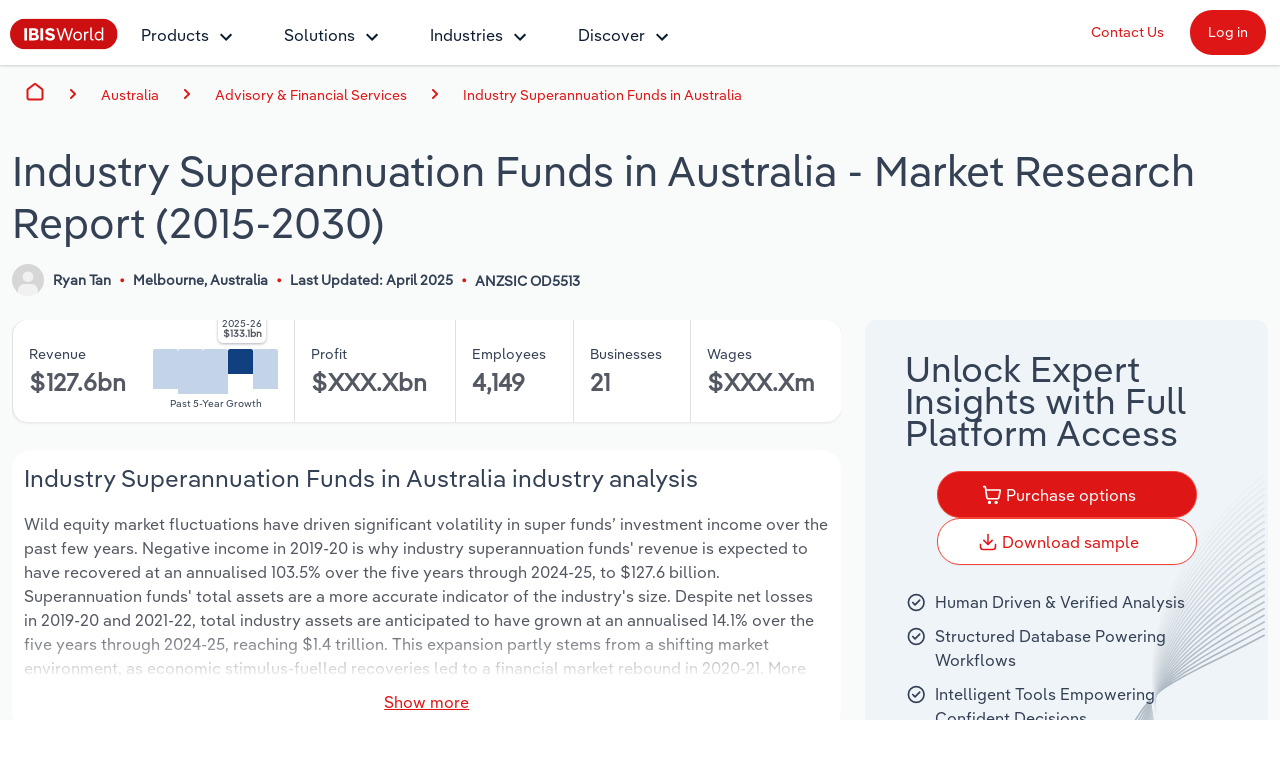

--- FILE ---
content_type: text/html; charset=utf-8
request_url: https://www.ibisworld.com/australia/industry/industry-superannuation-funds/5513/
body_size: 37188
content:

<!DOCTYPE html>
<html xmlns="http://www.w3.org/1999/xhtml" lang="en">
<head>
    <meta charset="utf-8" />
    <meta http-equiv="X-UA-Compatible" content="IE=edge" />
    <meta name="viewport" content="width=device-width, initial-scale=1" />
    <title>Industry Superannuation Funds in Australia Industry Analysis, 2025</title>
    <meta name="description" content="Expert industry market research on the Industry Superannuation Funds in Australia (2015-2030). Make better business decisions, faster with IBISWorld&#x27;s industry market research reports, statistics, analysis, data, trends and forecasts." />
    <meta name="keywords" content="Industry Superannuation Funds in Australia, market size, industry analysis, research report, Listed equities, Property, Fixed income, Cash, Infrastructure, Hedge funds, Unlisted equities, AustralianSuper, Australian Retirement Trust, UniSuper, HOSTPLUS, Cbus, HESTA, Rest, custodian, smsf, rse" />
    <meta name="author" content="IBISWorld, Inc." />
    <meta name="copyright" content="Copyright © 1999-2026 IBISWorld, Inc." />
        <meta name="robots" content="index, follow" />
    <meta name="googlebot" content="noodp" />
    <meta name="rating" content="general" />
    <link rel="shortcut icon" href="/favicon.ico" />
    <link rel="icon" type="image/png" sizes="16x16" href="/img/icons/favicon-16x16.png" />
    <link rel="icon" type="image/png" sizes="32x32" href="/img/icons/favicon-32x32.png" />
    <link rel="apple-touch-icon" sizes="180x180" href="/img/icons/apple-touch-icon.png" />
    <link rel="manifest" href="/site.webmanifest" />
    <link rel="canonical" href="https://www.ibisworld.com/australia/industry/industry-superannuation-funds/5513/">
    <meta name="msapplication-TileColor" content="#222222" />
    <meta name="theme-color" content="#222222" />
    <meta name="twitter:card" content="summary" />
    <meta name="twitter:site" content="@ibisworld" />
    <meta name="twitter:title" content="IBISWorld - Industry Market Research, Reports, and Statistics" />
    <meta name="twitter:description" content="Expert industry market research on the Industry Superannuation Funds in Australia (2015-2030). Make better business decisions, faster with IBISWorld&#x27;s industry market research reports, statistics, analysis, data, trends and forecasts." />
    <meta name="twitter:image" content="https://www.ibisworld.com/resources/img/social/ibisworld-social-tw.png" />
    <meta property="og:url" content="https://www.ibisworld.com/australia/industry/industry-superannuation-funds/5513/" />
    <meta property="og:type" content="website" />
    <meta property="og:title" content="Industry Superannuation Funds in Australia Industry Analysis, 2025" />
    <meta property="og:description" content="Expert industry market research on the Industry Superannuation Funds in Australia (2015-2030). Make better business decisions, faster with IBISWorld&#x27;s industry market research reports, statistics, analysis, data, trends and forecasts." />
    <meta property="og:image" content="https://www.ibisworld.com/resources/img/social/ibisworld-social-fb.png" />
    <meta name='google-site-verification' content="mHpGbvOPwWoDBXO_hhTp9rmwLYnieJNr2S3qJC4kwlw" />
    <link rel="stylesheet" href="/css/bundle.css?v=016fc693-1dbd-4d48-a2a2-10fa75be8e2a" />
    <link rel="stylesheet" href="/Retail.Web.styles.css?v=35QPWqFtq6w87dGb1YzBEMLXfOYR1SwoLbncLB9t57w" />
    
    <script src="/js/usage.js?v=e30jw9M1uTcufZ8TJCb8O6gIcyRq6Fza4qb3aLEJAbs"></script>
    <script src="/js/bundle.js?v=016fc693-1dbd-4d48-a2a2-10fa75be8e2a" defer></script>
    
    <script src="https://www.google.com/recaptcha/api.js" async defer></script>
    <script src="/js/lead-form-handler.js?v=sszk9X547J274yJwacFWaGcVi2Y6k9F1L0XmEP11UFY" async></script>

        <!-- Cookie Yes -->
        <script id="cookieyes" type="text/javascript" src="https://cdn-cookieyes.com/client_data/e2e4072512935dad8f2f2461/script.js"></script>
        <script type='text/javascript'>
            piAId = '1006742';
            piCId = '157696';
            piHostname = 'go.marketing.ibisworld.com';
            (function() {
            function async_load(){
            var s = document.createElement('script'); s.type = 'text/javascript';
            s.src = ('https:' == document.location.protocol ? 'https://': 'http://') + piHostname + '/pd.js';
            var c = document.getElementsByTagName('script')[0]; c.parentNode.insertBefore(s, c);
            }
            if(window.attachEvent) { window.attachEvent('onload', async_load); }
            else { window.addEventListener('load', async_load, false); }
            })();
        </script>
    
    <script type="application/ld+json">{"@context":"https://schema.org","@type":"WebSite","name":"IBISWorld","potentialAction":{"@type":"SearchAction","target":"https://www.ibisworld.com/search/?st={search_term_string}","query-input":"required name=search_term_string"},"url":"https://www.ibisworld.com"}</script>
                                    <script type="application/ld+json">{"@context":"https://schema.org","@type":"Organization","name":"IBISWorld","sameAs":["https://www.ibisworld.com/","https://www.linkedin.com/company/ibisworld","https://twitter.com/ibisworld/","https://www.facebook.com/IBISWorldInc/","https://www.youtube.com/c/IBISWorld1971"],"url":"https://www.ibisworld.com","contactPoint":{"@type":"ContactPoint","areaServed":["AU","US","GB","DE","FR"],"availableLanguage":["en","de","fr"],"contactType":"customer service","telephone":"\u002B61 3 9655 3800"},"logo":"https://www.ibisworld.com/img/logo-ibisworld-industry-now.svg"}</script>
                                    <script type="application/ld+json">{"@context":"https://schema.org","@type":"Corporation","name":"IBISWorld","sameAs":["https://www.ibisworld.com/","https://www.linkedin.com/company/ibisworld","https://twitter.com/ibisworld/","https://www.facebook.com/IBISWorldInc/","https://www.youtube.com/c/IBISWorld1971"],"url":"https://www.ibisworld.com","contactPoint":{"@type":"ContactPoint","areaServed":["AU","US","GB","DE","FR"],"availableLanguage":["en","de","fr"],"contactType":"customer service","telephone":"\u002B61 3 9655 3800"},"logo":"https://www.ibisworld.com/img/logo-ibisworld-industry-now.svg"}</script>
                                    <script type="application/ld+json">{"@context":"https://schema.org","@type":"Dataset","name":"Industry Superannuation Funds in Australia - Market Research Report (2016-2031)","description":"Wild equity market fluctuations have driven significant volatility in super funds\u2019 investment income over the past few years. Negative income in 2019-20 is why industry superannuation funds\u0027 revenue is expected to have recovered at an annualised 103.5% over the five years through 2024-25, to $127.6 billion. Superannuation funds\u0027 total assets are a more accurate indicator of the industry\u0027s size. Despite net losses in 2019-20 and 2021-22, total industry assets are anticipated to have grown at an annualised 14.1% over the five years through 2024-25, reaching $1.4 trillion. This expansion partly stems from a shifting market environment, as economic stimulus-fuelled recoveries led to a financial market rebound in 2020-21. More recently, booming technology and AI stocks have ignited a marketwide resurgence, boosting funds\u2019 returns and contributing to revenue expanding by an estimated 11.8% in 2024-25. A rising superannuation guarantee, growing labour force and rising wages have lifted industry assets.\nIndustry super funds have benefited and outperformed other types of funds thanks to their not-for-profit structures and competitive fees, which drew members away from other funds, including retail funds. As superannuation assets continue to outpace domestic opportunities, industry funds have ramped up investments abroad, capitalising on global infrastructure opportunities and opening offices in financial hubs like London and New York. Meanwhile, a climbing emphasis on net returns and mounting regulatory pressures have sparked a wave of mergers and acquisitions among industry funds, creating larger entities with stronger economies of scale. The establishment of the Australian Retirement Trust (ART) in 2022 and other high-profile mergers have accelerated market share concentration, with ART aggressively engaging in a flurry of acquisitions to bolster its position.\nOver the coming years, industry super funds are forecast to lift allocations to unlisted assets, particularly infrastructure projects supporting Australia\u2019s shift towards net-zero emissions. Larger funds will enhance their overseas expertise, strengthening their capacity to capitalise on international opportunities and forging relationships with government representatives. Internalising investment processes will help mitigate risks like greenwashing, with super funds taking tighter control of their ESG screening protocols. While unlisted assets can offer stable returns and diversification, they entail challenges relating to illiquidity, regulatory uncertainty and elevated transactional costs, compelling funds to balance risk management with growth priorities. Industry revenue is forecast to grow at an annualised 3.6% over the five years through 2029-30 to total $152.2 billion. Industry assets are projected to expand at an annualised 5.6% over the same period to $1.9 trillion.","sameAs":"https://www.ibisworld.com/australia/industry/industry-superannuation-funds/5513/","url":"https://www.ibisworld.com/australia/industry/industry-superannuation-funds/5513/","creator":{"@type":"Organization","name":"IBISWorld","url":"https://www.ibisworld.com","contactPoint":{"@type":"ContactPoint","contactType":"Sales Team","email":"info@ibisworld.com","telephone":"\u002B61 3 9655 3800"},"logo":{"@type":"ImageObject","url":"https://www.ibisworld.com/resources/img/logo-ibisworld-industry-now.svg"}},"isAccessibleForFree":false,"keywords":"Industry Superannuation Funds in Australia, market size, industry analysis, research report, Listed equities, Property, Fixed income, Cash, Infrastructure, Hedge funds, Unlisted equities, AustralianSuper, Australian Retirement Trust, UniSuper, HOSTPLUS, Cbus, HESTA, Rest, custodian, smsf, rse","license":"https://www.ibisworld.com/about/termsofuse/","spatialCoverage":{"@type":"Place","address":{"@type":"PostalAddress","addressCountry":"Australia"}},"temporalCoverage":"2015-2030"}</script>
                                    <script type="application/ld+json" data-structured-data>[{"@context": "https://schema.org/","@type": "DataSet","name":"Industry Superannuation Funds in Australia","description":"Wild equity market fluctuations have driven significant volatility in super funds’ investment income over the past few years. Negative income in 2019-20 is why industry superannuation funds&#39; revenue is expected to have recovered at an annualised 103.5% over the five years through 2024-25, to $127.6 billion. Superannuation funds&#39; total assets are a more accurate indicator of the industry&#39;s size. Despite net losses in 2019-20 and 2021-22, total industry assets are anticipated to have grown at an annualised 14.1% over the five years through 2024-25, reaching $1.4 trillion. This expansion partly stems from a shifting market environment, as economic stimulus-fuelled recoveries led to a financial market rebound in 2020-21. More recently, booming technology and AI stocks have ignited a marketwide resurgence, boosting funds’ returns and contributing to revenue expanding by an estimated 11.8% in 2024-25. A rising superannuation guarantee, growing labour force and rising wages have lifted industry assets.Industry super funds have benefited and outperformed other types of funds thanks to their not-for-profit structures and competitive fees, which drew members away from other funds, including retail funds. As superannuation assets continue to outpace domestic opportunities, industry funds have ramped up investments abroad, capitalising on global infrastructure opportunities and opening offices in financial hubs like London and New York. Meanwhile, a climbing emphasis on net returns and mounting regulatory pressures have sparked a wave of mergers and acquisitions among industry funds, creating larger entities with stronger economies of scale. The establishment of the Australian Retirement Trust (ART) in 2022 and other high-profile mergers have accelerated market share concentration, with ART aggressively engaging in a flurry of acquisitions to bolster its position.Over the coming years, industry super funds are forecast to lift allocations to unlisted assets, particularly infrastructure projects supporting Australia’s shift towards net-zero emissions. Larger funds will enhance their overseas expertise, strengthening their capacity to capitalise on international opportunities and forging relationships with government representatives. Internalising investment processes will help mitigate risks like greenwashing, with super funds taking tighter control of their ESG screening protocols. While unlisted assets can offer stable returns and diversification, they entail challenges relating to illiquidity, regulatory uncertainty and elevated transactional costs, compelling funds to balance risk management with growth priorities. Industry revenue is forecast to grow at an annualised 3.6% over the five years through 2029-30 to total $152.2 billion. Industry assets are projected to expand at an annualised 5.6% over the same period to $1.9 trillion.","@graph": [{"@context":"https://schema.org","@type":"Organization","name":"IBISWorld","sameAs":["https://www.ibisworld.com/","https://www.linkedin.com/company/ibisworld","https://twitter.com/ibisworld/","https://www.facebook.com/IBISWorldInc/","https://www.youtube.com/c/IBISWorld1971"],"url":"https://www.ibisworld.com","contactPoint":{"@type":"ContactPoint","areaServed":["AU","US","GB","DE","FR"],"availableLanguage":["en","de","fr"],"contactType":"customer service","telephone":"\u002B61 3 9655 3800"},"logo":"https://www.ibisworld.com/img/logo-ibisworld-industry-now.svg"}, {"@context":"https://schema.org","@type":"WebPage","name":"Industry Superannuation Funds in Australia","description":"Wild equity market fluctuations have driven significant volatility in super funds\u2019 investment income over the past few years. Negative income in 2019-20 is why industry superannuation funds\u0027 revenue is expected to have recovered at an annualised 103.5% over the five years through 2024-25, to $127.6 billion. Superannuation funds\u0027 total assets are a more accurate indicator of the industry\u0027s size. Despite net losses in 2019-20 and 2021-22, total industry assets are anticipated to have grown at an annualised 14.1% over the five years through 2024-25, reaching $1.4 trillion. This expansion partly stems from a shifting market environment, as economic stimulus-fuelled recoveries led to a financial market rebound in 2020-21. More recently, booming technology and AI stocks have ignited a marketwide resurgence, boosting funds\u2019 returns and contributing to revenue expanding by an estimated 11.8% in 2024-25. A rising superannuation guarantee, growing labour force and rising wages have lifted industry assets.\nIndustry super funds have benefited and outperformed other types of funds thanks to their not-for-profit structures and competitive fees, which drew members away from other funds, including retail funds. As superannuation assets continue to outpace domestic opportunities, industry funds have ramped up investments abroad, capitalising on global infrastructure opportunities and opening offices in financial hubs like London and New York. Meanwhile, a climbing emphasis on net returns and mounting regulatory pressures have sparked a wave of mergers and acquisitions among industry funds, creating larger entities with stronger economies of scale. The establishment of the Australian Retirement Trust (ART) in 2022 and other high-profile mergers have accelerated market share concentration, with ART aggressively engaging in a flurry of acquisitions to bolster its position.\nOver the coming years, industry super funds are forecast to lift allocations to unlisted assets, particularly infrastructure projects supporting Australia\u2019s shift towards net-zero emissions. Larger funds will enhance their overseas expertise, strengthening their capacity to capitalise on international opportunities and forging relationships with government representatives. Internalising investment processes will help mitigate risks like greenwashing, with super funds taking tighter control of their ESG screening protocols. While unlisted assets can offer stable returns and diversification, they entail challenges relating to illiquidity, regulatory uncertainty and elevated transactional costs, compelling funds to balance risk management with growth priorities. Industry revenue is forecast to grow at an annualised 3.6% over the five years through 2029-30 to total $152.2 billion. Industry assets are projected to expand at an annualised 5.6% over the same period to $1.9 trillion.","url":"https://www.ibisworld.com/australia/industry/industry-superannuation-funds/5513/","hasPart":[{"@type":"WebPageElement","isAccessibleForFree":false},{"@type":"NewsArticle","image":"https://www.ibisworld.com/img/logo-ibisworld-industry-now.svg","dateModified":"2025-04-09","datePublished":"2025-04-09","headline":"Industry Superannuation Funds in Australia"},{"@type":"CreativeWork","name":"Industry Superannuation Funds in Australia","description":"Wild equity market fluctuations have driven significant volatility in super funds\u2019 investment income over the past few years. Negative income in 2019-20 is why industry superannuation funds\u0027 revenue is expected to have recovered at an annualised 103.5% over the five years through 2024-25, to $127.6 billion. Superannuation funds\u0027 total assets are a more accurate indicator of the industry\u0027s size. Despite net losses in 2019-20 and 2021-22, total industry assets are anticipated to have grown at an annualised 14.1% over the five years through 2024-25, reaching $1.4 trillion. This expansion partly stems from a shifting market environment, as economic stimulus-fuelled recoveries led to a financial market rebound in 2020-21. More recently, booming technology and AI stocks have ignited a marketwide resurgence, boosting funds\u2019 returns and contributing to revenue expanding by an estimated 11.8% in 2024-25. A rising superannuation guarantee, growing labour force and rising wages have lifted industry assets.\nIndustry super funds have benefited and outperformed other types of funds thanks to their not-for-profit structures and competitive fees, which drew members away from other funds, including retail funds. As superannuation assets continue to outpace domestic opportunities, industry funds have ramped up investments abroad, capitalising on global infrastructure opportunities and opening offices in financial hubs like London and New York. Meanwhile, a climbing emphasis on net returns and mounting regulatory pressures have sparked a wave of mergers and acquisitions among industry funds, creating larger entities with stronger economies of scale. The establishment of the Australian Retirement Trust (ART) in 2022 and other high-profile mergers have accelerated market share concentration, with ART aggressively engaging in a flurry of acquisitions to bolster its position.\nOver the coming years, industry super funds are forecast to lift allocations to unlisted assets, particularly infrastructure projects supporting Australia\u2019s shift towards net-zero emissions. Larger funds will enhance their overseas expertise, strengthening their capacity to capitalise on international opportunities and forging relationships with government representatives. Internalising investment processes will help mitigate risks like greenwashing, with super funds taking tighter control of their ESG screening protocols. While unlisted assets can offer stable returns and diversification, they entail challenges relating to illiquidity, regulatory uncertainty and elevated transactional costs, compelling funds to balance risk management with growth priorities. Industry revenue is forecast to grow at an annualised 3.6% over the five years through 2029-30 to total $152.2 billion. Industry assets are projected to expand at an annualised 5.6% over the same period to $1.9 trillion.","url":"https://www.ibisworld.com/australia/industry/industry-superannuation-funds/5513/","creator":{"@type":"Organization","name":"IBISWorld","url":"https://www.ibisworld.com","logo":{"@type":"ImageObject","url":"https://www.ibisworld.com/resources/img/logo-ibisworld-industry-now.svg"}},"isAccessibleForFree":true,"keywords":"Industry Superannuation Funds in Australia, market size, industry analysis, research report, Listed equities, Property, Fixed income, Cash, Infrastructure, Hedge funds, Unlisted equities, AustralianSuper, Australian Retirement Trust, UniSuper, HOSTPLUS, Cbus, HESTA, Rest, custodian, smsf, rse","license":"https://www.ibisworld.com/about/termsofuse/","spatialCoverage":{"@type":"Place","address":{"@type":"PostalAddress","addressCountry":"Australia"}},"temporalCoverage":"2025"}],"isAccessibleForFree":false},{"@context":"https://schema.org","@type":"BreadcrumbList","itemListElement":[{"@type":"ListItem","item":{"@type":"Thing","@id":"https://www.ibisworld.com/","name":"Home"},"position":1},{"@type":"ListItem","item":{"@type":"Thing","@id":"https://www.ibisworld.com/australia/list-of-industries/","name":"Australia"},"position":2},{"@type":"ListItem","item":{"@type":"Thing","@id":"https://www.ibisworld.com","name":"Advisory \u0026 Financial Services"},"position":3},{"@type":"ListItem","item":{"@type":"Thing","@id":"https://www.ibisworld.com/australia/industry/industry-superannuation-funds/5513/","name":"Industry Superannuation Funds in Australia"},"position":4}]}]}]</script>
                                    <script type="application/ld+json">{"@context":"https://schema.org","@type":"BreadcrumbList","itemListElement":[{"@type":"ListItem","item":{"@type":"Thing","@id":"https://www.ibisworld.com/","name":"Home"},"position":1},{"@type":"ListItem","item":{"@type":"Thing","@id":"https://www.ibisworld.com/australia/list-of-industries/","name":"Australia"},"position":2},{"@type":"ListItem","item":{"@type":"Thing","@id":"https://www.ibisworld.com","name":"Advisory \u0026 Financial Services"},"position":3},{"@type":"ListItem","item":{"@type":"Thing","@id":"https://www.ibisworld.com/australia/industry/industry-superannuation-funds/5513/","name":"Industry Superannuation Funds in Australia"},"position":4}]}</script>
                                    <script type="application/ld+json">{"@context":"https://schema.org","@type":"FAQPage","mainEntity":[{"@type":"Question","name":"What is the market size of the Industry Superannuation Funds industry in Australia in 2026?","position":1,"acceptedAnswer":{"@type":"Answer","text":"The market size of the Industry Superannuation Funds industry in Australia is $127.6bn in 2026."}},{"@type":"Question","name":"How many businesses are there in the Industry Superannuation Funds industry in Australia in 2025?","position":2,"acceptedAnswer":{"@type":"Answer","text":"There are 21 businesses in the Industry Superannuation Funds industry in Australia, \r\n                         which has declined \r\n                         at a CAGR of 9.2 % between 2020 and 2025."}},{"@type":"Question","name":"How may import tariffs affect the Industry Superannuation Funds industry in Australia?","position":3,"acceptedAnswer":{"@type":"Answer","text":"The Industry Superannuation Funds industry in Australia is unlikely to be materially impacted by import tariffs with imports accounting for a low share of industry revenue."}},{"@type":"Question","name":"How may export tariffs affect the Industry Superannuation Funds industry in Australia?","position":4,"acceptedAnswer":{"@type":"Answer","text":"The Industry Superannuation Funds industry in Australia is unlikely to be materially impacted by export tariffs with exports accounting for a low share of industry revenue."}},{"@type":"Question","name":"Has the Industry Superannuation Funds industry in Australia grown or declined over the past 5 years?","position":5,"acceptedAnswer":{"@type":"Answer","text":"The market size of the Industry Superannuation Funds industry in Australia has been \r\n                         growing \r\n                         \r\n                          at a CAGR of 166,302.6 % between 2020 and 2025."}},{"@type":"Question","name":"What is the forecast growth of the Industry Superannuation Funds industry in Australia over the next 5 years?","position":6,"acceptedAnswer":{"@type":"Answer","text":"Over the next five years, the Industry Superannuation Funds industry in Australia is expected to \r\n                         grow.\r\n                         \r\n                         "}},{"@type":"Question","name":"What are the biggest companies in the Industry Superannuation Funds industry in Australia?","position":7,"acceptedAnswer":{"@type":"Answer","text":"The biggest companies operating in the Industry Superannuation Funds industry in Australia are AustralianSuper, Australian Retirement Trust and UniSuper"}},{"@type":"Question","name":"What does the Industry Superannuation Funds industry in Australia include?","position":8,"acceptedAnswer":{"@type":"Answer","text":"Listed equities and Property are part of the Industry Superannuation Funds industry in Australia."}},{"@type":"Question","name":"Which companies have the highest market share in the Industry Superannuation Funds industry in Australia?","position":9,"acceptedAnswer":{"@type":"Answer","text":"The company holding the most market share in the Industry Superannuation Funds industry in Australia is AustralianSuper."}},{"@type":"Question","name":"How competitive is the Industry Superannuation Funds industry in Australia?","position":10,"acceptedAnswer":{"@type":"Answer","text":"The level of competition is high and increasing in the Industry Superannuation Funds industry in Australia."}}]}</script>

    
<script src="/lib/js.cookie/js.cookie.min.js?v=VGgjO9n_2K0mHtq61qPaD8OvRYNK1uNsK_q5XpARHOQ"></script>

<!-- Matomo -->
<script type="text/javascript">
    var _paq = window._paq = window._paq || [];
    var isTrackingEnabled = true;
    var isCohesiveUsageEnabled = true;
    var isCohesiveUsageInit = false;

    var waitForTrackerCount = 0;
    function matomoWaitForTracker() {
        console.debug('matomoWaitForTracker', _paq);
        if (typeof _paq === 'undefined') {
            if (waitForTrackerCount < 40) {
                setTimeout(matomoWaitForTracker, 250);
                waitForTrackerCount++;
                return;
            }
        } else {
            document.addEventListener("cookieyes_consent_update", function (eventData) {
                console.debug('cookieyes_consent_update', eventData);
                const data = eventData.detail;
                consentSet(data.accepted.includes("analytics"));
            });
        }
    }

    function consentSet(hasAnalytics) {
        if (hasAnalytics) {
            _paq.push(['rememberConsentGiven']);
            _paq.push(['rememberCookieConsentGiven']);
            _paq.push(['setConsentGiven']);
            _paq.push(['setCookieConsentGiven']);

            initMatomoCohesiveTagManager();
        } else {
            _paq.push(['forgetConsentGiven']);
            _paq.push(['forgetCookieConsentGiven']);
        }
    }

    function initMatomoCohesiveTagManager() {
        isCohesiveUsageInit = true;
        var _mtm = window._mtm = window._mtm || [];
        _mtm.push({ 'mtm.startTime': (new Date().getTime()), 'event': 'mtm.Start' });
        _mtm.push({ 'iw.matoURL': "/mato-proxy/", "iw.matoPath": "js/", 'iw.cookieDomain': "*.ibisworld.com" });
        _mtm.push({ 'iw.siteSource': 'ibisworld.com' });
        _mtm.push({ 'iw.ipAddress': '3.139.93.92' });

        if (isCohesiveUsageEnabled){
            setTimeout(function () {
                (function () {
                //<!--Matomo Tag Manager-- >
                    var d = document, g = d.createElement('script'), s = d.getElementsByTagName('script')[0];
                    g.type = 'text/javascript'; g.async = true; g.src = '/mato-proxy/js/container_Bzhfnn4V.js'; s.parentNode.insertBefore(g, s);
                //<!--End Matomo Tag Manager-- >
                })();
            }, 3000);
        }
    }

    if (isTrackingEnabled)
    {
        _paq.push(['requireConsent']);
        _paq.push(['requireCookieConsent']);
        document.addEventListener('DOMContentLoaded', matomoWaitForTracker());

        window.addEventListener('load', function () {
            console.debug('All resources including scripts have been loaded.');
            if (!isCohesiveUsageInit){
                if (typeof getCkyConsent !== 'function') {
                    console.debug('No CookieYes');
                    _paq.push(['setConsentGiven']);
                    _paq.push(['setCookieConsentGiven']);

                    initMatomoCohesiveTagManager();
                }
                else {
                    console.debug('consentSet from getCkyConsent');
                    const userConsent = getCkyConsent();
                    consentSet(userConsent?.categories?.analytics);
                }
            }
        });
    }
    else
    {
        initMatomoCohesiveTagManager();
    }
</script>
<!-- End Matomo Code -->
    <script src="/js/v3hybrid/industry-landing-page.js" defer b-4upbj0nfg7></script>
    <script src="/lib/design-system/retail.js" defer b-4upbj0nfg7></script>
</head>
<body>
    <!--[if lt IE 9]>
    <script src="https://oss.maxcdn.com/libs/html5shiv/3.7.0/html5shiv.js"></script>
    <script src="https://oss.maxcdn.com/libs/respond.js/1.4.2/respond.min.js"></script>
    <![endif]-->
    <span b-1pwgwqj2ej id="websiteCountryId" runat="server" style="display: none;"></span>
    <div b-1pwgwqj2ej id="fullContent">
            <div b-rwsb8tribv class="header">
    <div b-rwsb8tribv class="headerTopRow">
        <div b-rwsb8tribv class="headerTopLogoMenu">
            <div b-rwsb8tribv class="logo">
                <a b-rwsb8tribv href="/" title="IBISWorld Industry Reports">
                    <img b-rwsb8tribv src="/img/logo-ibisworld-industry-now.svg" alt="IBISWORLD Logo" width="108" height="32" />
                </a>
            </div>
            <div b-rwsb8tribv class="nav-container">
                <nav b-rwsb8tribv id="menu" class="slidingNav" aria-label="IBISworld Menu" ref="StaticNavBar">
                    <span b-rwsb8tribv class="logo-mobile-menu">
                        <a b-rwsb8tribv href="/" title="IBISWorld IndustryReport">
                            <img b-rwsb8tribv src="/img/logo-ibisworld-industry-now.svg" alt="IBISWORLD Logo" width="140" height="41" />
                        </a>
                    </span>
                    <span b-rwsb8tribv class="close-mobile-menu"></span>
                    <ul b-rwsb8tribv>
                        <li b-rwsb8tribv>
                            <a b-rwsb8tribv href="/products/" class="navbar-dropdown" role="button" aria-haspopup="true" aria-expanded="false">Products</a>
                            <ul b-rwsb8tribv>
                                <li b-rwsb8tribv class="dropdown-flyout item-description">
                                    <span b-rwsb8tribv>Industry Intelligence</span>
                                    <i b-rwsb8tribv class="icon icon-dark-grey chevron-right"></i>
                                    Confidently make business decisions with insights backed by hundreds of expert analysts.
                                    <ul b-rwsb8tribv>
                                        <li b-rwsb8tribv><a b-rwsb8tribv href="/products/industry-intelligence/">Industry Intelligence Overview</a></li>
                                        <li b-rwsb8tribv><a b-rwsb8tribv href="/products/phil-ai/">Phil, Your AI Economist</a></li>
                                        <li b-rwsb8tribv><a b-rwsb8tribv href="/products/industry-data-wizard/">Industry Data Wizard</a></li>
                                        <li b-rwsb8tribv><a b-rwsb8tribv href="/products/business-environment-profiles/">Business Environment Profiles</a></li>
                                        <li b-rwsb8tribv><a b-rwsb8tribv href="/products/enterprise-profiles/">Enterprise Profiles</a></li>
                                    </ul>
                                </li>
                                <li b-rwsb8tribv class="dropdown-flyout item-description">
                                    <span b-rwsb8tribv>Access</span>
                                    <i b-rwsb8tribv class="icon icon-dark-grey chevron-right"></i>
                                    Harness the power of human-driven insights built seamlessly into your workflow.
                                    <ul b-rwsb8tribv>
                                        <li b-rwsb8tribv><a b-rwsb8tribv href="/access/platform/">The IBISWorld Platform</a></li>
                                        <li b-rwsb8tribv><a b-rwsb8tribv href="/integrations/">Integrations</a></li>
                                        <li b-rwsb8tribv><a b-rwsb8tribv href="/access/api/">API Data Delivery</a></li>
                                    </ul>
                                </li>
                                <li b-rwsb8tribv class="dropdown-flyout item-description">
                                    <span b-rwsb8tribv>Integration Partners</span>
                                    <i b-rwsb8tribv class="icon icon-dark-grey chevron-right"></i>
                                    Streamline your workflow with IBISWorld’s intelligence built into your toolkit.
                                    <ul b-rwsb8tribv>
                                        <li b-rwsb8tribv><a b-rwsb8tribv href="/integrations/salesforce/">Salesforce</a></li>
                                        <li b-rwsb8tribv><a b-rwsb8tribv href="/integrations/snowflake/">Snowflake</a></li>
                                        <li b-rwsb8tribv><a b-rwsb8tribv href="/integrations/relpro/">Relpro</a></li>
                                    </ul>
                                </li>
                            </ul>
                        </li>
                        <li b-rwsb8tribv>
                            <a b-rwsb8tribv href="/products/industry-intelligence/" class="navbar-dropdown" role="button" aria-haspopup="true" aria-expanded="false">Solutions</a>
                            <ul b-rwsb8tribv>
                                <li b-rwsb8tribv class="dropdown-flyout item-description">
                                    <span b-rwsb8tribv>By Role</span> <i b-rwsb8tribv class="icon icon-dark-grey chevron-right"></i>
                                    See how clients in your industry realize value from structured industry intelligence.
                                    <ul b-rwsb8tribv class="two-columns">
                                        <li b-rwsb8tribv class="two-columns-left"><a b-rwsb8tribv href="/solutions/academics/" title="IBISWorld for Academics">Academics</a></li>
                                        <li b-rwsb8tribv class="two-columns-left"><a b-rwsb8tribv href="/solutions/accounting/" title="IBISWorld for Accounting">Accounting </a></li>
                                        <li b-rwsb8tribv class="two-columns-left"><a b-rwsb8tribv href="/solutions/business-valuation/" title="IBISWorld for Business Valuations">Business Valuations</a></li>
                                        <li b-rwsb8tribv class="two-columns-left"><a b-rwsb8tribv href="/solutions/commercial-banking/" title="IBISWorld for Commercial Banking">Commercial Banking</a></li>
                                        <li b-rwsb8tribv class="two-columns-left"><a b-rwsb8tribv href="/solutions/consulting/" title="IBISWorld for Consulting">Consulting</a></li>
                                        <li b-rwsb8tribv class="two-columns-left"><a b-rwsb8tribv href="/solutions/government-agencies/" title="IBISWorld for Government Agencies">Government Agencies</a></li>
                                        <li b-rwsb8tribv class="two-columns-right"><a b-rwsb8tribv href="/solutions/investment-banking/" title="IBISWorld for Investment Banks">Investment Banks</a></li>
                                        <li b-rwsb8tribv class="two-columns-right"><a b-rwsb8tribv href="/solutions/law-firms/" title="IBISWorld for Law Firms">Law Firms</a></li>
                                        <li b-rwsb8tribv class="two-columns-right"><a b-rwsb8tribv href="/solutions/marketing/" title="IBISWorld for Marketing">Marketing</a></li>
                                        <li b-rwsb8tribv class="two-columns-right"><a b-rwsb8tribv href="/solutions/private-equity/" title="IBISWorld for Private Equity">Private Equity</a></li>
                                        <li b-rwsb8tribv class="two-columns-right"><a b-rwsb8tribv href="/solutions/procurement/" title="IBISWorld for Procurement">Procurement</a></li>
                                        <li b-rwsb8tribv class="two-columns-right"><a b-rwsb8tribv href="/solutions/sales/" title="IBISWorld for Sales">Sales</a></li>
                                    </ul>
                                </li>
                                <li b-rwsb8tribv class="dropdown-flyout item-description">
                                    <span b-rwsb8tribv>By Outcome</span> <i b-rwsb8tribv class="icon icon-dark-grey chevron-right"></i>
                                    Learn how our industry intelligence enables the outcomes you care about.
                                    <ul b-rwsb8tribv>
                                        <li b-rwsb8tribv><a b-rwsb8tribv href="/solutions/developing-strategy/">Developing Strategy</a></li>
                                        <li b-rwsb8tribv><a b-rwsb8tribv href="/solutions/managing-risk/">Managing Risk</a></li>
                                        <li b-rwsb8tribv><a b-rwsb8tribv href="/solutions/grow-win-business/">Grow and Win Business</a></li>
                                        <li b-rwsb8tribv><a b-rwsb8tribv href="/solutions/due-diligence/">Due Diligence</a></li>
                                    </ul>
                                </li>
                            </ul>
                        </li>
                        <li b-rwsb8tribv>
                            <a b-rwsb8tribv href="/list-of-industries/" class="navbar-dropdown" role="button" aria-haspopup="true" aria-expanded="false">Industries</a>
                            
                            <ul b-rwsb8tribv class="industry-navbar-dropdown">
                                <li b-rwsb8tribv class="no-arrow no-height">
                                        <div b-qy32jbyos5 class="headerSearch">
    <form>
        <div b-qy32jbyos5 class="navbar-form">
            <div b-qy32jbyos5 class="form-group form-search-field">
                <div b-qy32jbyos5 class="search-algolia-container">
                    <input b-qy32jbyos5 aria-label="Start your industry search here..." id="" type="text" class="searchField navsearch" name="navsearch" placeholder="Start your industry search here..." />
                </div>
                <button b-qy32jbyos5 aria-label="Search" class="nav-search-button navsearch2button" type="submit" name="navsearchsubmit"></button>
            </div>
        </div>
    </form>
</div>


                                </li>
                                <li b-rwsb8tribv class="dropdown-flyout">
                                    <span b-rwsb8tribv>By Country</span> <i b-rwsb8tribv class="icon icon-dark-grey chevron-right"></i>
                                    <ul b-rwsb8tribv class="two-columns">
                                        <li b-rwsb8tribv class="two-columns-left">
                                            <a b-rwsb8tribv href="/united-states/list-of-industries/" title="IBISWorld - United States">
                                                <i b-rwsb8tribv class="flag flag-us"></i>United States
                                            </a>
                                        </li>
                                        <li b-rwsb8tribv class="two-columns-left">
                                            <a b-rwsb8tribv href="/canada/list-of-industries/" title="IBISWorld - Canada">
                                                <i b-rwsb8tribv class="flag flag-ca"></i>Canada
                                            </a>
                                        </li>
                                        <li b-rwsb8tribv class="two-columns-left">
                                            <a b-rwsb8tribv href="/mexico/list-of-industries/" title="IBISWorld - Mexico">
                                                <i b-rwsb8tribv class="flag flag-mx"></i>Mexico
                                            </a>
                                        </li>
                                        <li b-rwsb8tribv class="two-columns-left">
                                            <a b-rwsb8tribv href="/australia/list-of-industries/" title="IBISWorld - Australia">
                                                <i b-rwsb8tribv class="flag flag-au"></i>Australia
                                            </a>
                                        </li>
                                        <li b-rwsb8tribv class="two-columns-left">
                                            <a b-rwsb8tribv href="/new-zealand/list-of-industries/" title="IBISWorld - New Zealand">
                                                <i b-rwsb8tribv class="flag flag-nz"></i>New Zealand
                                            </a>
                                        </li>
                                        <li b-rwsb8tribv class="two-columns-left">
                                            <a b-rwsb8tribv href="/china/list-of-industries/" title="IBISWorld - China">
                                                <i b-rwsb8tribv class="flag flag-cn"></i>China
                                            </a>
                                        </li>
                                        <li b-rwsb8tribv class="two-columns-left">
                                            <a b-rwsb8tribv href="/global/list-of-industries/" title="IBISWorld - Global">
                                                <i b-rwsb8tribv class="flag flag-gl"></i>
                                                Global
                                            </a>
                                        </li>
                                        <li b-rwsb8tribv class="two-columns-right">
                                            <a b-rwsb8tribv href="/europe/list-of-industries/" title="IBISWorld - Europe">
                                                <i b-rwsb8tribv class="flag flag-eu"></i>Europe
                                            </a>
                                            <ul b-rwsb8tribv class="nested-countries">
                                                <li b-rwsb8tribv>
                                                    <a b-rwsb8tribv href="/france/list-of-industries/" title="IBISWorld - France">
                                                        <i b-rwsb8tribv class="flag flag-fr"></i>France
                                                    </a>
                                                </li>
                                                <li b-rwsb8tribv>
                                                    <a b-rwsb8tribv href="/germany/list-of-industries/" title="IBISWorld - Germany">
                                                        <i b-rwsb8tribv class="flag flag-de"></i>Germany
                                                    </a>
                                                </li>
                                                <li b-rwsb8tribv>
                                                    <a b-rwsb8tribv href="/italy/list-of-industries/" title="IBISWorld - Italy">
                                                        <i b-rwsb8tribv class="flag flag-it"></i>Italy
                                                    </a>
                                                </li>
                                                <li b-rwsb8tribv>
                                                    <a b-rwsb8tribv href="/ireland/list-of-industries/" title="IBISWorld - Ireland">
                                                        <i b-rwsb8tribv class="flag flag-ie"></i>Ireland
                                                    </a>
                                                </li>
                                                <li b-rwsb8tribv>
                                                    <a b-rwsb8tribv href="/spain/list-of-industries/" title="IBISWorld - Spain">
                                                        <i b-rwsb8tribv class="flag flag-es"></i>Spain
                                                    </a>
                                                </li>
                                                <li b-rwsb8tribv>
                                                    <a b-rwsb8tribv href="/united-kingdom/list-of-industries/" title="IBISWorld - United Kingdom">
                                                        <i b-rwsb8tribv class="flag flag-uk"></i>United Kingdom
                                                    </a>
                                                </li>
                                                <li b-rwsb8tribv>
                                                    <a b-rwsb8tribv href="/europe/list-of-industries/" class="underline record-click" data-record-click="AllEuropeanCountries">
                                                        View all (37 countries)
                                                    </a>
                                                </li>
                                            </ul>
                                        </li>
                                    </ul>
                                </li>
                                <li b-rwsb8tribv class="dropdown-flyout">
                                    <span b-rwsb8tribv>By Sector</span> <i b-rwsb8tribv class="icon icon-dark-grey chevron-right"></i>
                                    <ul b-rwsb8tribv class="two-columns">
                                        <li b-rwsb8tribv class="two-columns-left"><a b-rwsb8tribv href="/administration-business-support-sector/">Administration & Business Support Services</a></li>
                                        <li b-rwsb8tribv class="two-columns-left"><a b-rwsb8tribv href="/arts-entertainment-recreation-sector/">Arts, Entertainment & Recreation</a></li>
                                        <li b-rwsb8tribv class="two-columns-left"><a b-rwsb8tribv href="/construction-sector/">Construction</a></li>
                                        <li b-rwsb8tribv class="two-columns-left"><a b-rwsb8tribv href="/education-sector/">Educational Services</a></li>
                                        <li b-rwsb8tribv class="two-columns-left"><a b-rwsb8tribv href="/finance-and-insurance-sector/">Finance & Insurance</a></li>
                                        <li b-rwsb8tribv class="two-columns-left"><a b-rwsb8tribv href="/healthcare-sector/">Healthcare and social Assistance</a></li>
                                        <li b-rwsb8tribv class="two-columns-left"><a b-rwsb8tribv href="/information-sector/">Information Sector</a></li>
                                        <li b-rwsb8tribv class="two-columns-left"><a b-rwsb8tribv href="/manufacturing-sector/">Manufacturing</a></li>
                                        <li b-rwsb8tribv class="two-columns-left"><a b-rwsb8tribv href="/accommodation-food-services-sector/">Accommodation & Food Services</a></li>
                                        <li b-rwsb8tribv class="two-columns-right"><a b-rwsb8tribv href="/mining-sector/">Mining</a></li>
                                        <li b-rwsb8tribv class="two-columns-right"><a b-rwsb8tribv href="/personal-services-sector/">Personal Services</a></li>
                                        <li b-rwsb8tribv class="two-columns-right"><a b-rwsb8tribv href="/professional-services-sector/">Professional, Scientific and Technical Services</a></li>
                                        <li b-rwsb8tribv class="two-columns-right"><a b-rwsb8tribv href="/public-administration-sector/">Public Administration & Safety</a></li>
                                        <li b-rwsb8tribv class="two-columns-right"><a b-rwsb8tribv href="/real-estate-and-rental-sector/">Real Estate, Rental & Leasing</a></li>
                                        <li b-rwsb8tribv class="two-columns-right"><a b-rwsb8tribv href="/retail-sector/">Retail Trade</a></li>
                                        <li b-rwsb8tribv class="two-columns-right"><a b-rwsb8tribv href="/thematic-reports/">Thematic Reports</a></li>
                                        <li b-rwsb8tribv class="two-columns-right"><a b-rwsb8tribv href="/transportation-sector/">Transportation and Warehousing</a></li>
                                        <li b-rwsb8tribv class="two-columns-right"><a b-rwsb8tribv href="/utilities-sector/">Utilities</a></li>
                                        <li b-rwsb8tribv class="two-columns-right"><a b-rwsb8tribv href="/wholesale-sector/">Wholesale Trade</a></li>
                                    </ul>
                                </li>
                                <li b-rwsb8tribv class="dropdown-flyout">
                                    <span b-rwsb8tribv>By Company</span> <i b-rwsb8tribv class="icon icon-dark-grey chevron-right"></i>
                                    <ul b-rwsb8tribv>
                                        <li b-rwsb8tribv><a b-rwsb8tribv href="/australia/list-of-enterprise-profiles/" target="_self" title="AU & NZ Enterprise Profiles">AU & NZ Enterprise Profiles</a></li>
                                        <li b-rwsb8tribv><a b-rwsb8tribv href="/united-states/list-of-company-profiles/" target="_self" title="US Company Benchmarking">US Company Benchmarking</a></li>
                                    </ul>
                                </li>
                                <li b-rwsb8tribv class="dropdown-flyout">
                                    <span b-rwsb8tribv>
                                        By State & Province
                                    </span> <i b-rwsb8tribv class="icon icon-dark-grey chevron-right"></i>
                                    <ul b-rwsb8tribv>
                                        <li b-rwsb8tribv><a b-rwsb8tribv href="/united-states/list-of-industries/states-all/">US States</a></li>
                                        <li b-rwsb8tribv><a b-rwsb8tribv href="/canada/list-of-industries/provinces-all/">Canadian Provinces</a></li>
                                    </ul>
                                </li>
                                <li b-rwsb8tribv class="no-arrow">
                                    <a b-rwsb8tribv href="/list-of-industries" class="btn btn-industry-now outline">View All Industry Reports</a>
                                </li>
                            </ul>
                        </li>
                        <li b-rwsb8tribv>
                            <a b-rwsb8tribv href="/industry-statistics/" class="navbar-dropdown" role="button" aria-haspopup="true" aria-expanded="false">Discover</a>
                            <ul b-rwsb8tribv>
                                <li b-rwsb8tribv class="dropdown-flyout">
                                    <span b-rwsb8tribv>About <i b-rwsb8tribv class="icon icon-dark-grey chevron-right"></i></span>
                                    <ul b-rwsb8tribv class="single-column">
                                        <li b-rwsb8tribv><a b-rwsb8tribv href="/company/our-story/">Our Story</a></li>
                                        <li b-rwsb8tribv><a b-rwsb8tribv href="/company/our-team/">Our Team</a></li>
                                        <li b-rwsb8tribv><a b-rwsb8tribv href="/phil-ruthven/">Our Founder</a></li>
                                        <li b-rwsb8tribv><a b-rwsb8tribv href="/careers/">Careers</a></li>
                                        <li b-rwsb8tribv><a b-rwsb8tribv href="/company/our-partners/">Partnerships</a></li>
                                    </ul>
                                </li>
                                <li b-rwsb8tribv class="dropdown-flyout">
                                    <span b-rwsb8tribv>Insights <i b-rwsb8tribv class="icon icon-dark-grey chevron-right"></i></span>
                                    <ul b-rwsb8tribv class="single-column">
                                        <li b-rwsb8tribv><a b-rwsb8tribv href="/blog/" title="Industry Insider Blog" target="_self">Industry Insider Blog</a></li>
                                        <li b-rwsb8tribv><a b-rwsb8tribv href="/blog/success-stories/">Case Studies</a></li>
                                        <li b-rwsb8tribv><a b-rwsb8tribv href="https://help.ibisworld.com/">Help Center</a></li>
                                    </ul>
                                </li>
                                <li b-rwsb8tribv class="dropdown-flyout">
                                    <span b-rwsb8tribv>
                                        Statistics <i b-rwsb8tribv class="icon icon-dark-grey chevron-right"></i>
                                    </span>
                                    <ul b-rwsb8tribv class="single-column">
                                        <li b-rwsb8tribv><a b-rwsb8tribv href="/industry-statistics/" title="Industry Statistics">Industry Statistics</a></li>
                                        <li b-rwsb8tribv><a b-rwsb8tribv href="/industry-trends/" title="Industry Trends">Industry Trends</a></li>
                                        <li b-rwsb8tribv><a b-rwsb8tribv href="/united-states/economic-profiles/" title="US State Economic Profiles">US State Economic Profiles</a></li>
                                        <li b-rwsb8tribv><a b-rwsb8tribv href="/canada/economic-profiles/" title="Canada Province Economic Profiles">Canada Province Economic Profiles</a></li>
                                        <li b-rwsb8tribv><a b-rwsb8tribv href="/list-of-business-environment-profiles/" title="Business Environment Profiles">Business Environment Profiles</a></li>
                                        <li b-rwsb8tribv><a b-rwsb8tribv href="/classifications/" title="Industry Classifications" target="_self">Industry Classifications</a></li>
                                    </ul>
                                </li>
                            </ul>
                        </li>
                    </ul>
                    <div b-rwsb8tribv class="mobile-static-buttons">
                        <ol b-rwsb8tribv>
                            <li b-rwsb8tribv><a b-rwsb8tribv href="/contact-us/" class="btn-top-navbar no-outline" title="Contact us" mtm-event="true" mtm-event-category="Nav Menu" mtm-event-action="Click" mtm-event-name="Contact us">Contact Us</a></li>
                            <li b-rwsb8tribv><a b-rwsb8tribv href="https://my.ibisworld.com" class="btn-top-navbar solid" title="Log in" mtm-event="true" mtm-event-category="Nav Menu" mtm-event-action="Click" mtm-event-name="Log in">Log in</a></li>
                        </ol>
                    </div>
                </nav>
            </div>
        </div>
        <div b-rwsb8tribv class="headerTopButtons">
            <ul b-rwsb8tribv>
                <li b-rwsb8tribv><a b-rwsb8tribv href="/contact-us/" id="contactLink" class="btn-top-navbar" title="Contact Us" mtm-event="true" mtm-event-category="Nav Menu" mtm-event-action="Click" mtm-event-name="Contact us">Contact Us</a></li>
                <li b-rwsb8tribv>
                    <a b-rwsb8tribv href="https://my.ibisworld.com" id="loginLink" rel="nofollow" class="btn-top-navbar solid" title="Log in"
                       mtm-event="true"
                       mtm-event-category="Nav Menu"
                       mtm-event-action="Click"
                       mtm-event-name="Log in">
                        Log in
                    </a>
                </li>
            </ul>
        </div>
    </div>
    <a b-rwsb8tribv class="mmenuTrigger" href="#menu" tabindex="-1" aria-label="Mobile menu"><i b-rwsb8tribv></i><span b-rwsb8tribv class="visually-hidden">Mobile Menu</span></a>
</div>
        


<!-- Matomo -->
<script type="text/javascript">
    if (iwUsageHelper) {
        iwUsageHelper.setVariable('iw.reportCountryId', '61');
        iwUsageHelper.setVariable('iw.reportId', '5513');
        iwUsageHelper.setVariable('iw.reportTypeId', '101');
        iwUsageHelper.setVariable('iw.reportLanguageCode', 'en');
        iwUsageHelper.setVariable('iw.actionType', 'ReportView');
    }
</script>
<!-- End Matomo Code -->
    <div b-so5150wpng>
        <input b-so5150wpng type="hidden" id="ClientSiteRedirectUrl" name="ClientSiteRedirectUrl" value="https://my.ibisworld.com/AU/en/industry/OD5513/at-a-glance" />
        <div class="grey-container" b-4upbj0nfg7><div class="breadcrumbs-container" b-e6njro9yxt><div class="container-fluid container-1400" b-e6njro9yxt><nav aria-label="breadcrumb" b-e6njro9yxt><i id="mobile-breadcrumbs-expand-trigger" class="ellipse" b-e6njro9yxt></i>
                <ol id="mobile-breadcrumbs-expand-target" class="breadcrumb-list flex-nowrap" b-e6njro9yxt><li class="breadcrumb-item breadcrumb-home d-flex" b-e6njro9yxt><a href="/" id="breadcrumb-0" class="align-self-center" b-e6njro9yxt>Home</a></li>
                    <li class="breadcrumb-item breadcrumb-country" b-e6njro9yxt><a href="/au/list-of-industries/" id="breadcrumb-1" b-e6njro9yxt><span b-e6njro9yxt>Australia</span></a></li>
                    <li class="breadcrumb-item breadcrumb-sector" b-e6njro9yxt><span class="nolink" b-e6njro9yxt>Advisory &amp; Financial Services</span></li>
                    <li class="breadcrumb-item breadcrumb-report active" b-e6njro9yxt><a href="/australia/industry/industry-superannuation-funds/5513/" id="breadcrumb-3" b-e6njro9yxt>Industry Superannuation Funds in Australia</a></li></ol></nav></div></div>
        <div class="ReportLandingPage_Heading container-fluid container-1400 pb-0 pt-2" b-4upbj0nfg7><div class="ReportLandingPage_Heading" b-4upbj0nfg7><div b-4upbj0nfg7><h1 class="mb-3 mt-0" b-4upbj0nfg7><span id="reportTitleDisplay" b-4upbj0nfg7>Industry Superannuation Funds in Australia</span>
                        - Market Research Report
                        (2015-2030)
                    </h1></div></div>
            <div class="report-meta-sub-heading pt-0 d-block" b-4upbj0nfg7><div class="report-heading-info-line" b-14jgt25r40><span class="industry-report-author-pic" b-14jgt25r40><img src="/img/authors/-avatar.png" alt="Ryan Tan" width="32" height="32" b-14jgt25r40 /></span>
    <span class="industry-report-author-name" b-14jgt25r40>Ryan Tan</span>
    <span class="industry-report-city-country" b-14jgt25r40>Melbourne, Australia</span>
    <span class="industry-report-publishedDate" b-14jgt25r40> Last Updated: April 2025</span>
    <span class="industry-report-industryCode" b-14jgt25r40>ANZSIC OD5513</span></div></div>
            <div class="report-landing-page-glance pt-0 d-block" b-4upbj0nfg7><div class="row" b-rzbhee3ft7><div class="col-md-8 d-flex" b-rzbhee3ft7><div class="overview-content-container" b-rzbhee3ft7><div id="draggable-overview-metric-cards-container" b-rzbhee3ft7><div id="draggable-overview-metric-cards" class="d-flex align-items-stretch metric-cards-container" b-rzbhee3ft7><div class="metric-card swipe-single-line" b-0jsrp0rvna><div class="metric-card-summary" b-0jsrp0rvna><h2 class="metric-card-heading numberInline" b-0jsrp0rvna>Revenue</h2>
        <p class="metric-card-value valueText numberInline" b-0jsrp0rvna>$127.6bn</p></div></div>
                        <div class="chart-body" b-pketvzaf4i><div class="bar-container" b-pketvzaf4i><div class="bar bar-size-04" b-pketvzaf4i></div>
            <div class="bar bar-size-05" b-pketvzaf4i></div>
            <div class="bar bar-size-05" b-pketvzaf4i></div>
            <div class="bar bar-size-01 bar-active" b-pketvzaf4i><div class="number-bubble" b-pketvzaf4i><h3 b-pketvzaf4i>2025-26</h3>                    
                    <p b-pketvzaf4i>$133.1bn</p></div></div>
            <div class="bar bar-size-04" b-pketvzaf4i></div></div>
        <h2 b-pketvzaf4i>Past 5-Year Growth</h2></div>
                        <div class="metric-card swipe-single-line" b-0jsrp0rvna><div class="metric-card-summary" b-0jsrp0rvna><h2 class="metric-card-heading numberInline" b-0jsrp0rvna>Profit</h2>
        <p class="metric-card-value valueText numberInline" b-0jsrp0rvna>$XXX.Xbn</p></div></div>
                        <div class="metric-card swipe-single-line" b-0jsrp0rvna><div class="metric-card-summary" b-0jsrp0rvna><h2 class="metric-card-heading numberInline" b-0jsrp0rvna>Employees</h2>
        <p class="metric-card-value valueText numberInline" b-0jsrp0rvna>4,149</p></div></div>
                        <div class="metric-card swipe-single-line" b-0jsrp0rvna><div class="metric-card-summary" b-0jsrp0rvna><h2 class="metric-card-heading numberInline" b-0jsrp0rvna>Businesses</h2>
        <p class="metric-card-value valueText numberInline" b-0jsrp0rvna>21</p></div></div>
                        <div class="metric-card swipe-single-line" b-0jsrp0rvna><div class="metric-card-summary" b-0jsrp0rvna><h2 class="metric-card-heading numberInline" b-0jsrp0rvna>Wages</h2>
        <p class="metric-card-value valueText numberInline" b-0jsrp0rvna>$XXX.Xm</p></div></div></div></div><div class="container-box show-more-target" b-rzbhee3ft7><div class="show-more-content" b-rzbhee3ft7><h3 b-rzbhee3ft7>Industry Superannuation Funds in Australia industry analysis</h3>
                    <p b-rzbhee3ft7>Wild equity market fluctuations have driven significant volatility in super funds’ investment income over the past few years. Negative income in 2019-20 is why industry superannuation funds' revenue is expected to have recovered at an annualised 103.5% over the five years through 2024-25, to $127.6 billion. Superannuation funds' total assets are a more accurate indicator of the industry's size. Despite net losses in 2019-20 and 2021-22, total industry assets are anticipated to have grown at an annualised 14.1% over the five years through 2024-25, reaching $1.4 trillion. This expansion partly stems from a shifting market environment, as economic stimulus-fuelled recoveries led to a financial market rebound in 2020-21. More recently, booming technology and AI stocks have ignited a marketwide resurgence, boosting funds’ returns and contributing to revenue expanding by an estimated 11.8% in 2024-25. A rising superannuation guarantee, growing labour force and rising wages have lifted industry assets.</p><h4 class="topic-heading" b-rzbhee3ft7><i class="icon lightbulb-02" b-rzbhee3ft7></i> Trends and Insights
                        </h4><ul class="disc" b-rzbhee3ft7><li b-rzbhee3ft7><strong b-rzbhee3ft7>There&#x2019;s been significant consolidation activity as super funds have sought cost savings for members.</strong>
                                 Large industry super funds have grown their asset base via mergers and acquisitions, allowing them to achieve economies of scale in the industry.</li><li b-rzbhee3ft7><strong b-rzbhee3ft7>Industry super funds have grown their overseas share allocations, seeking greater returns in a global market.</strong>
                                 With the relatively small Australian sharemarket, large funds are establishing foreign offices to capitalise on international growth opportunities.</li><li b-rzbhee3ft7><strong b-rzbhee3ft7>Sydney and Melbourne are the biggest financial hubs for superannuation funds due to easier access to investment opportunities and professionals.</strong>
                                 The robust infrastructure and property markets in these cities draw major funds to maintain headquarters there.</li><li b-rzbhee3ft7><strong b-rzbhee3ft7>Australians&#x27; swelling emphasis on superannuation funds with competitive fees has accelerated merger activity, lifting market share concentration.</strong>
                                 Larger funds&#x27; overseas offices and greater expertise in global investment ventures have widened their gap with smaller funds.</li></ul></div><div class="show-more-fade" b-rzbhee3ft7><span class="show-more-trigger" b-rzbhee3ft7>Show more</span></div></div><div class="report-content-banner" b-ghhhz00oss><div class="background-container" b-ghhhz00oss></div>
    <div class="content-container" b-ghhhz00oss><h2 b-ghhhz00oss>Get more expert insights that help you cut through the noise.</h2>
        <p b-ghhhz00oss>
            Get fast answers to complex questions about your business or your client’s industry. Annual memberships include unlimited access to data and analysis for thousands of industries globally.
        </p>
        <p b-ghhhz00oss><a href="/membership-inquiry/" class="btn btn-industry-now" id="AboveFoldGetInTouch" b-ghhhz00oss><i class="icon icon-size-16 icon-white message-dots-square" b-ghhhz00oss></i> Get in Touch</a></p></div></div></div></div>
    <div class="col-md-4 d-flex" b-rzbhee3ft7><div b-rzbhee3ft7><div class="selling-points" b-vxub3q9zkw><h2 b-vxub3q9zkw>Unlock Expert Insights with Full Platform Access</h2>
    <div class="selling-points-order" b-vxub3q9zkw><ul b-vxub3q9zkw><li b-vxub3q9zkw>Human Driven & Verified Analysis</li>
            <li b-vxub3q9zkw>Structured Database Powering Workflows</li>
            <li b-vxub3q9zkw>Intelligent Tools Empowering Confident Decisions</li>
            <li b-vxub3q9zkw>Insight where-and how- you need them</li></ul>
        <div class="button-container" b-vxub3q9zkw><a class="btn btn-industry-now" title="Purchase options primary" href="/cart/purchase-options/default.aspx?version=3&amp;rcid=61&amp;rtid=101&amp;entid=5513&amp;rt=10&amp;rv=3.0&amp;slr=False" b-vxub3q9zkw><i class="icon icon-white icon-size-20 shopping-cart-01" b-vxub3q9zkw></i> Purchase options</a>
                <a id="download-sample-primary-all" data-toggle="modal" data-target="#DownloadSampleReportFormModal" class="btn btn-industry-now outline" title="Download sample primary" href="/free-report-sample/" b-vxub3q9zkw><i class="icon icon-red icon-size-20 download-01" b-vxub3q9zkw></i> Download sample
                </a></div></div></div></div></div></div></div>
            <div class="container-special-campaign" b-4upbj0nfg7><h2 b-n1cnd1q5y7>How you can access insights on the Industry Superannuation Funds in Australia industry</h2>
    <h3 b-n1cnd1q5y7>The Industry Superannuation Funds in Australia Industry Report is available in multiple formats to fit seamlessly into your workflow.</h3>
    <div class="notification-card-container" b-n1cnd1q5y7><div class="notification-card" b-n1cnd1q5y7><div b-n1cnd1q5y7><h4 b-n1cnd1q5y7>IBISWorld Platform</h4>
                <p b-n1cnd1q5y7>Answer any industry question in minutes with our entire database at your fingertips.</p></div>
            <img src="/img/products/rlp-access-platform.webp" alt="Screen of the IBISWorld platform user interface" b-n1cnd1q5y7>
            <a class="btn btn-industry-now outline" id="access-cta-platform" href="/free-demo/" b-n1cnd1q5y7>
                Book a demo
            </a></div>
        <div class="notification-card" b-n1cnd1q5y7><div b-n1cnd1q5y7><h4 b-n1cnd1q5y7>API Data Delivery</h4>
                <p b-n1cnd1q5y7>Feed trusted, human-driven industry intelligence straight into your platform.</p></div>
            <img src="/img/products/rlp-access-api.webp" class="rounded" alt="Code example of using the IBISWorld API" b-n1cnd1q5y7>
            <a href="https://api.ibisworld.com/docs/" id="access-cta-api" class="btn btn-industry-now outline" b-n1cnd1q5y7>
                API documentation
            </a></div>
        <div class="notification-card" b-n1cnd1q5y7><div b-n1cnd1q5y7><h4 b-n1cnd1q5y7>Integrations</h4>
                <p b-n1cnd1q5y7>Streamline your workflow with IBISWorld’s intelligence built into your toolkit.</p></div>
                <img src="/img/products/rlp-access-integrations.webp" alt="Screen of Client Application integrating with IBISWorld data" b-n1cnd1q5y7>
            <a href="/integrations/" id="access-cta-integrations" class="btn btn-industry-now outline" b-n1cnd1q5y7>
                View integrations
            </a></div></div>
                <h2 b-yf3s23794p>Related Coverage</h2>
    <h3 b-yf3s23794p>Understand the landscape with full access to an IBISWorld license</h3>
    <section b-yf3s23794p><div class="grey-box" b-yf3s23794p><h4 b-yf3s23794p><i class="icon-related icon-competitors" b-yf3s23794p></i><span b-yf3s23794p>Competitors</span></h4>
                <ul b-yf3s23794p><li b-yf3s23794p><a href="/australia/industry/superannuation-funds/523/" b-yf3s23794p>Superannuation Funds in Australia</a></li><li b-yf3s23794p><a href="/australia/industry/funds-management-services/1822/" b-yf3s23794p>Funds Management Services in Australia</a></li></ul></div>
        <div class="grey-box" b-yf3s23794p><h4 b-yf3s23794p><i class="icon-related icon-complementors" b-yf3s23794p></i><span b-yf3s23794p>Complementors</span></h4><ul b-yf3s23794p><li b-yf3s23794p><a href="/australia/industry/custody-trustee-and-stock-exchange-services/530/" b-yf3s23794p>Custody, Trustee and Stock Exchange Services in Australia</a></li><li b-yf3s23794p><a href="/australia/industry/superannuation-funds-management-services/1890/" b-yf3s23794p>Superannuation Funds Management Services in Australia</a></li></ul></div>
        <div class="grey-box" b-yf3s23794p><h4 b-yf3s23794p><i class="icon-related icon-international" b-yf3s23794p></i><span b-yf3s23794p>International industries</span></h4>
                <ul b-yf3s23794p><li b-yf3s23794p><a href="/global/industry/global-pension-funds/1822/" b-yf3s23794p>Global Pension Funds</a></li><li b-yf3s23794p><a href="/united-states/industry/retirement-pension-plans/1338/" b-yf3s23794p>Retirement &amp; Pension Plans in the US</a></li><li b-yf3s23794p><a href="/new-zealand/industry/superannuation-funds/523/" b-yf3s23794p>Superannuation Funds in New Zealand</a></li><li b-yf3s23794p><a href="/united-kingdom/industry/pension-funding/3750/" b-yf3s23794p>Pension Funding in the UK</a></li><li b-yf3s23794p><a href="/germany/industry/pensionskassen-und-pensionsfonds/368/" b-yf3s23794p>Pensionskassen und Pensionsfonds</a></li></ul></div></section></div></div>
        <div class="report-landing-page-content container-fluid d-block" b-4upbj0nfg7><div class="row" b-4upbj0nfg7><div class="col-xl-2 col-nav-anchors" b-p4g4vxd3ip><nav class="nav-anchors" b-p4g4vxd3ip><ul b-p4g4vxd3ip><li b-p4g4vxd3ip><a href="#IndustryStatisticsAndTrends" class="active" title="Industry Statistics and Trends" b-p4g4vxd3ip><i class="icon icon-responsive layout-alt-02" b-p4g4vxd3ip></i>Industry Statistics and Trends</a></li>
            <li b-p4g4vxd3ip><a href="#TableOfContents" class="table-of-contents" title="Table of Contents" b-p4g4vxd3ip>Table of Contents</a><i class="icon chevron-down submenu-open-click open" b-p4g4vxd3ip></i>
                <ul class="submenu" b-p4g4vxd3ip><li b-p4g4vxd3ip><a href="#AboutThisIndustry" title="About this Industry" class b-p4g4vxd3ip><i class="icon info-circle" b-p4g4vxd3ip></i>About this Industry</a></li>
                    <li b-p4g4vxd3ip><a href="#Performance" title="Performance" b-p4g4vxd3ip><i class="icon line-chart-up-01" b-p4g4vxd3ip></i>Performance</a></li>
                    <li b-p4g4vxd3ip><a href="#ProductsAndMarkets" title="Products and Markets" b-p4g4vxd3ip><i class="icon pie-chart-01" b-p4g4vxd3ip></i>Products and Markets</a></li>
                    <li b-p4g4vxd3ip><a href="#GeographicBreakdown" title="Geographic Breakdown" b-p4g4vxd3ip><i class="icon marker-pin-04" b-p4g4vxd3ip></i>Geographic Breakdown</a></li>
                    <li b-p4g4vxd3ip><a href="#CompetitiveForces" title="Competitive Forces" b-p4g4vxd3ip><i class="icon arrows-right" b-p4g4vxd3ip></i>Competitive Forces</a></li>
                    <li b-p4g4vxd3ip><a href="#Companies" title="Companies" b-p4g4vxd3ip><i class="icon building-05" b-p4g4vxd3ip></i>Companies</a></li>
                    <li b-p4g4vxd3ip><a href="#ExternalEnvironment" title="External Environment" b-p4g4vxd3ip><i class="icon grid-01" b-p4g4vxd3ip></i>External Environment</a></li>
                    <li b-p4g4vxd3ip><a href="#FinancialBenchmarks" title="Financial Benchmarks" b-p4g4vxd3ip><i class="icon coins-stacked-01" b-p4g4vxd3ip></i>Financial Benchmarks</a></li>
                    <li b-p4g4vxd3ip><a href="#KeyStatistics" title="Key Statistics" b-p4g4vxd3ip><i class="icon horizontal-bar-chart-01" b-p4g4vxd3ip></i>Key Statistics</a></li></ul></li>
            <li b-p4g4vxd3ip><a href="#TopQuestionsAnswered" title="Top Questions Answered in This Report" b-p4g4vxd3ip><i class="icon icon-responsive help-circle" b-p4g4vxd3ip></i>Top Questions Answered in This Report</a></li>
            <li b-p4g4vxd3ip><a href="#Methodology" title="Methodology" b-p4g4vxd3ip><i class="icon icon-responsive layout-bottom" b-p4g4vxd3ip></i>Methodology</a></li></ul></nav>
    <div id="mobile-anchor-nav-trigger" class="anchor-nav-trigger" b-p4g4vxd3ip></div></div>
                <div class="col-12 col-md-8 col-lg-9 col-xl-7 col-xxl-8" b-4upbj0nfg7><div id="IndustryStatisticsAndTrends" class="fixed-anchor" b-59hpain5j5></div>
    <h2 b-59hpain5j5>Industry Statistics and Trends</h2>
    <h3 b-59hpain5j5>Market size and recent performance (2015-2030)</h3>
    <div class="row" b-59hpain5j5><div class="col-md-6" b-59hpain5j5><p b-59hpain5j5>
                        Industry revenue has
                        grown
                        at a CAGR of 166,302.6 % over the past five years, to reach an estimated
                        $127.6bn in 2025.
                    </p><h4 class="topic-heading" b-59hpain5j5><i class="icon lightbulb-02" b-59hpain5j5></i>
                Trends and Insights
            </h4><h4 b-59hpain5j5>Wild swings in equity markets have fuelled investment income volatility </h4>
                    <ul class="disc" b-59hpain5j5><li b-59hpain5j5>Due to the Industry Superannuation Funds industry&#x27;s unique structure, investment income is recorded as revenue and can be negative, which is why annual revenue growth figures can appear idiosyncratic. Total industry assets provide a more accurate representation of the industry&#x27;s size. They&#x2019;re anticipated to grow at an annualised 14.1% over the five years through 2024-25, to $1.4 trillion, even though funds incurred net losses in 2019-20 and 2021-22.</li>
                        <li b-59hpain5j5>
                            Additional trends and insights available with <a href="/cart/purchase-options/default.aspx?version=3&amp;rcid=61&amp;rtid=101&amp;entid=5513&amp;rt=10&amp;rv=3.0&amp;slr=False" b-59hpain5j5>purchase</a></li></ul></div>
        <div class="col-md-6" b-59hpain5j5><div class="container-box-card" b-59hpain5j5><div class="chart-title" b-59hpain5j5><div class="chart-title-heading" b-59hpain5j5>Industry Superannuation Funds in Australia</div>
                    <div class="chart-title-subheading" b-59hpain5j5>
                        Revenue (2015-2030)
                    </div></div>
                <div class="min-height-400"><line-chart-m-retail withoutheading simple headinglink="#" url="https://developer.ibisworld.com/visualization/api/v3/industry/CurrentPerformance/61/5513/1/1" height="400px" withoutSources withouttoolbox elevation="0" title="test" emptystate></line-chart-m-retail>
                <div class="chart-source"><img src="/img/logos/ibis-logo-2.svg" alt="IBISWorld Logo" loading="lazy" width="84" height="25" />
                    Source: IBISWorld
                </div></div></div></div></div>
    <div class="section-container" b-59hpain5j5><h3 id="industryOutlookTitle" b-59hpain5j5>Industry outlook (2026-2031)</h3><p b-59hpain5j5>
                    Market size is projected to grow over the next five years.
                </p><h4 class="topic-heading" b-59hpain5j5><i class="icon lightbulb-02" b-59hpain5j5></i> Trends and Insights
        </h4><h4 b-59hpain5j5>Industry super funds will ramp up their unlisted assets exposure</h4>
                <ul class="disc" b-59hpain5j5><li b-59hpain5j5>Superannuation funds are slated to invest in unlisted infrastructure, especially projects that support the transition to net-zero emissions and align with sustainability targets. Reforms like Your Future, Your Super and Australia&#x2019;s Green Bond Framework &#x2013; clean energy opportunities stemming from Australia&#x2019;s shift towards its net zero goals &#x2013; will drive super funds to diversify beyond conventional asset classes like listed equities. Between 2019-20 and September 2024, industry super funds&#x2019; proportion of assets allocated to Australian unlisted infrastructure inched up from 4.6% to 5.0%, while assets allocated to international unlisted infrastructure jumped from 3.1% to 4.3%.</li></ul></div>
    <div class="section-container" b-59hpain5j5><h3 id="biggestCompaniesTitle" b-59hpain5j5>Biggest companies in the Industry Superannuation Funds in Australia</h3>
        <div class="table-responsive data-table" b-59hpain5j5><table class="companies-table" b-fmmmhe2v9b><thead b-fmmmhe2v9b><tr b-fmmmhe2v9b><th b-fmmmhe2v9b>Company
                    <div class="support" b-fmmmhe2v9b></div></th><th b-fmmmhe2v9b>Market Share (%)
                    <div class="support" b-fmmmhe2v9b>2025</div></th><th b-fmmmhe2v9b>Revenue ($m)
                    <div class="support" b-fmmmhe2v9b>2025</div></th></tr></thead>
    <tbody b-fmmmhe2v9b><tr b-fmmmhe2v9b><td b-fmmmhe2v9b><div b-fmmmhe2v9b>AustralianSuper</div></td><td b-fmmmhe2v9b><div b-fmmmhe2v9b><i class="value-blur" b-fmmmhe2v9b></i></div></td><td b-fmmmhe2v9b><div b-fmmmhe2v9b>33,412.8</div></td></tr><tr b-fmmmhe2v9b><td b-fmmmhe2v9b><div b-fmmmhe2v9b>Australian Retirement Trust</div></td><td b-fmmmhe2v9b><div b-fmmmhe2v9b><i class="value-blur" b-fmmmhe2v9b></i></div></td><td b-fmmmhe2v9b><div b-fmmmhe2v9b>29,256.9</div></td></tr><tr b-fmmmhe2v9b><td b-fmmmhe2v9b><div b-fmmmhe2v9b>UniSuper</div></td><td b-fmmmhe2v9b><div b-fmmmhe2v9b><i class="value-blur" b-fmmmhe2v9b></i></div></td><td b-fmmmhe2v9b><div b-fmmmhe2v9b>13,473.2</div></td></tr></tbody></table></div><div class="access-line" b-59hpain5j5><p b-59hpain5j5><i class="icon lock-unlocked-01" b-59hpain5j5></i> To view the market share
                    and analysis for all 7 top companies in this
                    industry, <a href="/cart/purchase-options/default.aspx?version=3&amp;rcid=61&amp;rtid=101&amp;entid=5513&amp;rt=10&amp;rv=3.0&amp;slr=False" b-59hpain5j5>view purchase options.</a></p></div></div>
    <div class="section-container" b-59hpain5j5><h3 b-59hpain5j5>Products &amp; Services Segmentation</h3>
        <div class="row" b-59hpain5j5><div class="col-md-6" b-59hpain5j5><div class="container-box-card" b-59hpain5j5><div class="chart-title" b-59hpain5j5><div class="chart-title-heading" b-59hpain5j5>Industry Superannuation Funds in Australia</div>
                        <div class="chart-title-subheading" b-59hpain5j5>
                            Products &amp; Services
                        </div></div>
                    
                    <div id="contentPlaceHolder_Body_ctrlReportLandingPage_IndustryNow_hideablePie" b-59hpain5j5><div class="min-height-400"><pie-chart-m-retail simple withoutheading headinglink="#" url="https://developer.ibisworld.com/visualization/api/v3/industry/ProductAndServices/61/5513/1" withouttimeline withoutSources withouttoolbox height="400px" innersize="50%" emptystate plotwidth="275" plotheight="275"></pie-chart-m-retail>
                <div class="chart-source"><img src="/img/logos/ibis-logo-2.svg" alt="IBISWorld Logo" loading="lazy" width="84" height="25" />
                    Source: IBISWorld
                </div></div></div></div></div>
            <div class="col-md-6" b-59hpain5j5><p b-59hpain5j5>Industry revenue is measured across several distinct product and services lines, including Listed equities, Property and Fixed income. Listed equities is the largest segment of the Industry Superannuation Funds in Australia.</p>
                <h4 class="topic-heading" b-59hpain5j5><i class="icon lightbulb-02" b-59hpain5j5></i> Trends and Insights
                </h4><p b-59hpain5j5>Industry super funds have increasingly invested in overseas listed equities</p>
                    <ul class="disc" b-59hpain5j5><li b-59hpain5j5>Industry super funds typically have a large share of assets invested in listed equities, including Australian and international shares.</li>
                        <li b-59hpain5j5>More insights available in the <a href="/cart/purchase-options/default.aspx?version=3&amp;rcid=61&amp;rtid=101&amp;entid=5513&amp;rt=10&amp;rv=3.0&amp;slr=False" b-59hpain5j5>full report</a></li></ul></div></div></div>
                    <div id="TableOfContents" class="fixed-anchor" b-4upbj0nfg7></div>
                    <h2 class="table-of-contents" b-4upbj0nfg7>Table of Contents</h2>
                    <div id="AboutThisIndustry" class="fixed-anchor" b-4ccipng7pa></div>
    <h2 b-4ccipng7pa><i class="icon icon-red icon-size-24 info-circle" b-4ccipng7pa></i> About this industry</h2>
    <div class="row" b-4ccipng7pa><div class="col-md-7 mb-3" b-4ccipng7pa><h4 b-4ccipng7pa>Industry definition</h4>
            <p b-4ccipng7pa>Industry firms provide retirement benefits to its members, which are sometimes employed in specific industries, and are often not-for-profit superannuation funds. Industry revenue is represented by investment revenue.</p>
            <h4 b-4ccipng7pa>What's included in this industry?</h4><span b-4ccipng7pa>
                    Products and services covered in the Industry Superannuation Funds industry in Australia include Listed equities, Property, Fixed income, Cash, Infrastructure, Hedge funds and Unlisted equities.
                </span><h4 b-4ccipng7pa>Companies</h4>
                <span b-4ccipng7pa>
                    Companies covered in the Industry Superannuation Funds industry in Australia include AustralianSuper, Australian Retirement Trust and UniSuper.
                </span>
                <div class="access-line" b-4ccipng7pa><p b-4ccipng7pa><i class="icon lock-unlocked-01" b-4ccipng7pa></i> <a href="/cart/purchase-options/default.aspx?version=3&amp;rcid=61&amp;rtid=101&amp;entid=5513&amp;rt=10&amp;rv=3.0&amp;slr=False" b-4ccipng7pa>
                            Purchase this report
                        </a> to view all 7 major companies in this industry.
                    </p></div><h4 b-4ccipng7pa>Related Terms</h4><span b-4ccipng7pa>
                    Related terms covered in the Industry Superannuation Funds industry in Australia include custodian, smsf and rse.
                </span></div>
        <div class="col-md-5 mb-3" b-4ccipng7pa><div class="grey-card" b-4ccipng7pa><h4 b-4ccipng7pa>Industry Code</h4>
                    <div b-4ccipng7pa><span class="code-bubble" b-4ccipng7pa>ANZSIC 2006</span>
                        <p class="my-3" b-4ccipng7pa>ANZSIC 6330 - Industry Superannuation Funds in Australia</p></div></div></div></div>
                    <div id="Performance" class="fixed-anchor"></div>
<h2><i class="icon icon-red icon-size-24 line-chart-up-01"></i> Performance</h2>
<p>
    Get an indication of the industry's health through historical, current and forward-looking trends
    in the performance indicators that make or break businesses.
</p>
<div class="grey-card "><h4>Analyst insights</h4>
    <div><p>There&#x2019;s been significant consolidation activity as super funds have sought cost savings for members.  Large industry super funds have grown their asset base via mergers and ac...</p></div></div>
<h4>In this chapter (4)</h4>
<ul class="disc"><li>Current Performance</li>
    <li>Outlook</li>
    <li>Volatility</li>
    <li>Life Cycle</li></ul>
<h4>Key metrics</h4>
<ul class="disc"><li>Annual Revenue, Recent Growth, Forecast, Revenue Volatility</li>
    <li>Number of Employees, Recent Growth, Forecast, Employees per Business, Revenue per Employee</li>
    <li>Number of Businesses, Recent Growth, Forecast, Employees per Business, Revenue per Business</li>
    <li>Total Profit, Profit Margin, Profit per Business</li></ul>
<h4>Charts</h4>
<ul class="disc"><li>Revenue, including historical (2015-2024) and forecast (2025-2030)</li>
    <li>Employees, including historical (2015-2024) and forecast (2025-2030)</li>
    <li>Businesses, including historical (2015-2024) and forecast (2025-2030)</li>
    <li>Profit, including historical (2015-2025)</li>
    <li>Industry Volatility vs. Revenue Growth</li>
    <li>Industry Life Cycle</li></ul>
<h4>Detailed analysis</h4>
<ul class="disc"><li>Trends in supply, demand and current events that are driving current industry performance</li>
    <li>Expected trends, economic factors and ongoing events that drive the industry's outlook</li>
    <li>Key success factors for businesses to overcome volatility</li>
    <li>
        How contribution to GDP, industry saturation, innovation, consolidation,
        and technology and systems influence the industry's life cycle phase.
    </li></ul>
                    <div id="ProductsAndMarkets" class="fixed-anchor"></div>
<h2><i class="icon icon-red icon-size-24 pie-chart-01"></i> Products and Markets</h2>
<p>
    Learn about an industry's products and services, markets
    and trends in international trade.
</p>
<div class="grey-card "><h4>Analyst insight</h4>
    <div><p>Industry super funds have grown their overseas share allocations, seeking greater returns in a global market.  With the relatively small Australian sharemarket, large funds ar...</p></div></div>
<h4>In this chapter</h4>
<ul class="disc"><li>Products & Services</li>
    <li>Major Markets</li></ul>
<h4>Key metrics</h4>
<ul class="disc"><li>Largest market segment and value in 2025</li>
    <li>Product innovation level</li></ul>
<h4>Charts</h4>
<ul class="disc"><li>Products & services segmentation in 2025</li>
    <li>Major market segmentation in 2025</li></ul>
<h4>Detailed analysis</h4>
<ul class="disc"><li>Trends impacting the recent performance of the industry's various segments</li>
    <li>Innovations in the industry's product or service offering, specialization or delivery method</li>
    <li>Key factors that successful businesses consider in their offerings</li>
    <li>Buying segments and key trends influencing demand for industry products and services</li></ul>
                    <div id="GeographicBreakdown" class="fixed-anchor"></div>
<h2><i class="icon icon-red icon-size-24 marker-pin-04"></i> Geographic Breakdown</h2>
<p>
    Discover where business activity is most concentrated in an industry
    and the factors driving these trends to find opportunities and
    conduct regional benchmarking.
</p>
<div class="grey-card "><h4>Analyst insights</h4>
    <div><p>Sydney and Melbourne are the biggest financial hubs for superannuation funds due to easier access to investment opportunities and professionals.  The robust infrastructure and...</p></div></div>
<h4>In this chapter (1)</h4>
<ul class="disc"><li>Business Locations</li></ul>
<h4>Charts</h4>
<ul class="disc"><li>Share of revenue, establishment, wages and employment in each region</li>
    <li>Share of population compared to establishments in each region in 2025</li></ul>
<h4>Tables</h4>
<ul class="disc"><li>Number and share of establishments in each region in 2025</li>
    <li>Number and share of revenue each region accounts for in 2025</li>
    <li>Number and share of wages each region accounts for in 2025</li>
    <li>Number and share of employees in each region in 2025</li></ul>
<h4>Detailed analysis</h4>
<ul class="disc"><li>Geographic spread of the industry across Asia Pacific, and trends associated with changes in the business landscape</li>
    <li>Key success factors for businesses to use location to their advantage</li></ul>
                    <div id="CompetitiveForces" class="fixed-anchor"></div>
<h2><i class="icon icon-red icon-size-24 arrows-right"></i> Competitive Forces</h2>
<p>
    Get data and insights on what's driving competition in an
    industry and the challenges industry operators and new entrants
    may face, with analysis built around Porter's Five Forces framework.
</p>
<div class="grey-card "><h4>Analyst insights</h4>
    <div><p>Australians&#x27; swelling emphasis on superannuation funds with competitive fees has accelerated merger activity, lifting market share concentration.  Larger funds&#x27; overseas offic...</p></div></div>
<h4>In this chapter (4)</h4>
<ul class="disc"><li>Concentration</li>
    <li>Barriers to Entry</li>
    <li>Substitutes</li>
    <li>Buyer & Supplier Analysis</li></ul>
<h4>Key metrics</h4>
<ul class="disc"><li>Industry concentration level</li>
    <li>Industry competition level and trend</li>
    <li>Barriers to entry level and trend</li>
    <li>Substitutes level and trend</li>
    <li>Buyer power level and trend</li>
    <li>Supplier power level and trend</li></ul>
<h4>Charts</h4>
<ul class="disc"><li>Market share concentration among the top 4 suppliers from 2020-2025</li>
    <li>Supply chain including upstream supplying industries and downstream buying industries, flow chart</li></ul>
<h4>Detailed analysis</h4>
<ul class="disc"><li>Factors impacting the industry’s level of concentration, such as business distribution, new entrants, or merger and acquisition activity. </li>
    <li>Key success factors for businesses to manage the competitive environment of the industry.  </li>
    <li>Challenges that potential industry entrants face such as legal, start-up costs, differentiation, labor/capital intensity and capital expenses.  </li>
    <li>Key success factors for potential entrants to overcome barriers to entry. </li>
    <li>Competitive threats from potential substitutes for the industry’s own products and services.  </li>
    <li>Key success factors for how successful businesses can compete with substitutes.  </li>
    <li>Advantages that buyers have to keep favorable purchasing conditions. </li>
    <li>Advantages that suppliers have to maintain favorable selling conditions. </li>
    <li>Key success factors for how businesses can navigate buyer and supplier power. </li></ul>
                    <div id="Companies" class="fixed-anchor"></div><h2><i class="icon icon-red icon-size-24 building-05"></i> Companies</h2><p>Learn about the performance of the top companies in the industry.</p><div class="grey-card "><h4>Analyst insights</h4>
        <div><p>Significant mergers and acquisitions have occurred among the major companies in recent years.  Larger funds have absorbed smaller funds to achieve economies of scale and provi...</p></div></div><h4>In this chapter</h4>
        <ul class="disc"><li>Market Share Concentration</li>
            <li>Companies</li>
            <li>Company Spotlights</li></ul>
        <h4>Charts</h4>
        <ul class="disc"><li>Industry market share by company in 2021 through 2025</li>
            <li>Major companies in the industry, including market share, revenue, profit and profit margin in 2025</li><li>Overview of AustralianSuper&#x27;s performance by revenue, market share and profit margin from 2019 through 2025</li><li>Overview of Australian Retirement Trust&#x27;s performance by revenue, market share and profit margin from 2019 through 2025</li><li>Overview of UniSuper&#x27;s performance by revenue, market share and profit margin from 2019 through 2025</li><li>Overview of revenue, market share and profit margin trend for 4 additional companies</li></ul>
        <h4>Detailed analysis</h4>
        <ul class="disc"><li>Description and key data for AustralianSuper, and factors influencing its performance in the industry</li><li>Description and key data for Australian Retirement Trust, and factors influencing its performance in the industry</li><li>Description and key data for UniSuper, and factors influencing its performance in the industry</li><li>Description, key data and performance trends for 4 additional companies</li></ul>
                    <div id="ExternalEnvironment" class="fixed-anchor"></div>
<h2><i class="icon icon-red icon-size-24 grid-01"></i> External Environment</h2>
<p>
    Understand the demographic, economic and regulatory factors that shape how businesses in an industry perform.   
</p>
<div class="grey-card "><h4>Analyst insights</h4>
    <div><p>The superannuation guarantee (SG) underlines all Australian employers&#x2019; obligation to contribute to their employees&#x27; superannuation funds.  The SG rate&#x27;s incremental increases,...</p></div></div>
<h4>In this chapter</h4>
<ul class="disc"><li>External Drivers</li>
    <li>Regulation & Policy</li>
    <li>Assistance</li></ul>
<h4>Key metrics</h4>
<ul class="disc"><li>Regulation & policy level and trend</li>
    <li>Assistance level and trend</li></ul>
<h4>Charts</h4>
<ul class="disc"><li>Regulation &amp; Policy historical data and forecast (2015-2030) </li><li>Assistance historical data and forecast (2015-2030) </li></ul>
<h4>Detailed analysis</h4>
<ul class="disc"><li>Demographic and macroeconomic factors influencing the industry, including Regulation &amp; Policy and Assistance</li>
    <li>Major types of regulations, regulatory bodies, industry standards or specific regulations impacting requirements for industry operators</li>
    <li>Key governmental and non-governmental groups or policies that may provide some relief for industry operators.</li></ul>
                    <div id="FinancialBenchmarks" class="fixed-anchor"></div>
<h2><i class="icon icon-red icon-size-24 coins-stacked-01"></i> Financial Benchmarks</h2>
<p>
    View average costs for industry operators and compare financial
    data against an industry's financial benchmarks over time. 
</p>
<div class="grey-card "><h4>Analyst insights</h4>
    <div><p>Profit for super funds refers to the surplus generated after accounting for fees and other expenses.  The AI and tech boom has driven favourable market conditions, boosting fu...</p></div></div>
<h4>In this chapter</h4>
<ul class="disc"><li>Cost Structure</li>
    <li>Financial Ratios</li>
    <li>Key Ratios</li></ul>
<h4>Key metrics</h4>
<ul class="disc"><li>Profit margin, and how it compares to the sector-wide margin</li>
    <li>Average wages, and how it compares to the sector-wide average wage</li>
    <li>Largest cost component as a percentage of revenue</li>
    <li>Industry average ratios for days' receivables, industry coverage and debt-to-net-worth ratio</li></ul>
<h4>Charts</h4>
<ul class="disc"><li>Average industry operating costs as a share of revenue, including purchases, wages, depreciation, utilities, rent, other costs and profit in 2025</li>
    <li>Average sector operating costs as a share of revenue, including purchases, wages, depreciation, utilities, rent, other costs and profit in 2025</li>
    <li>Investment vs. share of economy</li></ul>
<h4>Data tables</h4>
<ul class="disc"><li>Cash Flow & Debt Service Ratios (2015-2030)</li>
    <li>Revenue per Employee (2015-2030)</li>
    <li>Revenue per Enterprise (2015-2030)</li>
    <li>Employees per Establishment (2015-2030)</li>
    <li>Employees per Enterprise (2015-2030)</li>
    <li>Average Wage (2015-2030)</li>
    <li>Wages/Revenue (2015-2030)</li>
    <li>Establishments per Enterprise (2015-2030)</li>
    <li>IVA/Revenue (2015-2030)</li>
    <li>Imports/Demand (2015-2030)</li>
    <li>Exports/Revenue (2015-2030)</li></ul>
<h4>Detailed analysis</h4>
<ul class="disc"><li>
        Trends in the cost component for industry operators and their impact on industry costs and profitability 
    </li></ul>
                    <div id="KeyStatistics" class="fixed-anchor"></div>
<h2><i class="icon icon-red  icon-size-24 horizontal-bar-chart-01"></i> Key Statistics</h2>
<h4>Industry Data</h4>
<h5 class="topic-heading">
    Data Tables
</h5>
<p>Including values and annual change:</p>
<ul class="disc"><li>Revenue (2015-2030)</li>
    <li>IVA (2015-2030)</li>
    <li>Establishments (2015-2030)</li>
    <li>Enterprises (2015-2030)</li>
    <li>Employment (2015-2030)</li>
    <li>Exports (2015-2030)</li>
    <li>Imports (2015-2030)</li>
    <li>Wages (2015-2030)</li></ul>
                    <div id="TopQuestionsAnswered" class="fixed-anchor" b-2puc7xyrax></div>
<h2 b-2puc7xyrax>Top Questions Answered</h2>
<section b-2puc7xyrax><p b-2puc7xyrax>Unlock comprehensive answers and precise data upon purchase. <a href="/cart/purchase-options/default.aspx?version=3&amp;rcid=61&amp;rtid=101&amp;entid=5513&amp;rt=10&amp;rv=3.0&amp;slr=False" b-2puc7xyrax>View purchase options.</a></p><div class="faq-box" b-2puc7xyrax><h3 b-2puc7xyrax>What is the market size of the Industry Superannuation Funds industry in Australia in 2026?</h3>
        <p b-2puc7xyrax>The market size of the Industry Superannuation Funds industry in Australia is $127.6bn in 2026.</p></div><div class="faq-box" b-2puc7xyrax><h3 b-2puc7xyrax>How many businesses are there in the Industry Superannuation Funds industry in Australia in 2025?</h3>
        <p b-2puc7xyrax>There are 21 businesses in the Industry Superannuation Funds industry in Australia, &#xD;&#xA;                         which has declined &#xD;&#xA;                         at a CAGR of 9.2 % between 2020 and 2025.</p></div><div class="faq-box" b-2puc7xyrax><h3 b-2puc7xyrax>How may import tariffs affect the Industry Superannuation Funds industry in Australia?</h3>
        <p b-2puc7xyrax>The Industry Superannuation Funds industry in Australia is unlikely to be materially impacted by import tariffs with imports accounting for a low share of industry revenue.</p></div><div class="faq-box" b-2puc7xyrax><h3 b-2puc7xyrax>How may export tariffs affect the Industry Superannuation Funds industry in Australia?</h3>
        <p b-2puc7xyrax>The Industry Superannuation Funds industry in Australia is unlikely to be materially impacted by export tariffs with exports accounting for a low share of industry revenue.</p></div><div class="faq-box" b-2puc7xyrax><h3 b-2puc7xyrax>Has the Industry Superannuation Funds industry in Australia grown or declined over the past 5 years?</h3>
        <p b-2puc7xyrax>The market size of the Industry Superannuation Funds industry in Australia has been &#xD;&#xA;                         growing &#xD;&#xA;                         &#xD;&#xA;                          at a CAGR of 166,302.6 % between 2020 and 2025.</p></div><div class="faq-box" b-2puc7xyrax><h3 b-2puc7xyrax>What is the forecast growth of the Industry Superannuation Funds industry in Australia over the next 5 years?</h3>
        <p b-2puc7xyrax>Over the next five years, the Industry Superannuation Funds industry in Australia is expected to &#xD;&#xA;                         grow.&#xD;&#xA;                         &#xD;&#xA;                         </p></div><div class="faq-box" b-2puc7xyrax><h3 b-2puc7xyrax>What are the biggest companies in the Industry Superannuation Funds industry in Australia?</h3>
        <p b-2puc7xyrax>The biggest companies operating in the Industry Superannuation Funds industry in Australia are AustralianSuper, Australian Retirement Trust and UniSuper</p></div><div class="faq-box" b-2puc7xyrax><h3 b-2puc7xyrax>What does the Industry Superannuation Funds industry in Australia include?</h3>
        <p b-2puc7xyrax>Listed equities and Property are part of the Industry Superannuation Funds industry in Australia.</p></div><div class="faq-box" b-2puc7xyrax><h3 b-2puc7xyrax>Which companies have the highest market share in the Industry Superannuation Funds industry in Australia?</h3>
        <p b-2puc7xyrax>The company holding the most market share in the Industry Superannuation Funds industry in Australia is AustralianSuper.</p></div><div class="faq-box" b-2puc7xyrax><h3 b-2puc7xyrax>How competitive is the Industry Superannuation Funds industry in Australia?</h3>
        <p b-2puc7xyrax>The level of competition is high and increasing in the Industry Superannuation Funds industry in Australia.</p></div></section>
                    <div id="Methodology" class="fixed-anchor" b-ghoqmdxu2m></div>
<h2 b-ghoqmdxu2m>Methodology</h2>
<h3 b-ghoqmdxu2m>How are IBISWorld reports created?</h3>
<div b-ghoqmdxu2m><p b-ghoqmdxu2m>
        IBISWorld has been a leading provider of trusted industry research for over 50 years to the most successful companies worldwide. With offices in Australia, the United States, the United Kingdom, Germany and China, we are proud to have local teams of analysts that conduct research, data analysis and forecasting to produce data-driven industry reports.
    </p>
    <p b-ghoqmdxu2m>
        Our analysts start with official, verified and publicly available sources of data to build the most accurate picture of each industry. Analysts then leverage their expertise and knowledge of the local markets to synthesize trends into digestible content for IBISWorld readers. Finally, each report is reviewed by one of IBISWorld’s editors, who provide quality assurance to ensure accuracy and readability.
    </p>
    <p b-ghoqmdxu2m>
        IBISWorld relies on human-verified data and human-written analysis to compile each standard industry report. We do not use generative AI tools to write insights, although members can choose to leverage AI-based tools within the platform to generate additional analysis formats.
    </p>
    <h3 b-ghoqmdxu2m>What data sources do IBISWorld analysts use?</h3>
    <p b-ghoqmdxu2m>
        Each industry report incorporates data and research from government databases, industry-specific sources, industry contacts, and our own proprietary database of statistics and analysis to provide balanced, independent and accurate insights.
    </p><p b-ghoqmdxu2m>Key data sources in Australia include:</p>
        <ul class="disc mb-5" b-ghoqmdxu2m><li b-ghoqmdxu2m>Australian Bureau of Statistics</li>
            <li b-ghoqmdxu2m>Australian Taxation Office</li>
            <li b-ghoqmdxu2m>Australian Securities & Investments Commission </li></ul><p b-ghoqmdxu2m>
        Analysts also use industry specific sources to complement catch-all sources, although their perspective may focus on a particular organization or representative body, rather than a clear overview of all industry operations. However, when balanced against other perspectives, industry-specific sources provide insights into industry trends.
    </p>
    <p b-ghoqmdxu2m>These sources include:</p>
    <ul class="disc mb-5" b-ghoqmdxu2m><li b-ghoqmdxu2m>Industry and trade associations</li>
        <li b-ghoqmdxu2m>Industry federations or regulators</li>
        <li b-ghoqmdxu2m>Major industry players annual or quarterly filings</li></ul>
    <p b-ghoqmdxu2m>
        Finally, IBISWorld’s global data scientists maintain a proprietary database of macroeconomic and demand drivers, which our analysts use to help inform industry data and trends. They also maintain a database of statistics and analysis on thousands of industries, which has been built over our more than 50-year history and offers comprehensive insights into long-term trends.
    </p>
    <h3 b-ghoqmdxu2m>How does IBISWorld forecast its data? </h3>
    <p b-ghoqmdxu2m>
        IBISWorld’s analysts and data scientists use the sources above to create forecasts for our proprietary datasets and industry statistics. Depending on the dataset, they may use regression analysis, multivariate analysis, time-series analysis or exponential smoothing techniques to project future data for the industry or driver. Additionally, analysts will leverage their local knowledge of industry operating and regulatory conditions to impart their best judgment on the forecast model.
    </p>
    <p b-ghoqmdxu2m>
        IBISWorld prides itself on being a trusted, independent source of data, with over 50 years of experience building and maintaining rich datasets and forecasting tools. We are proud to be the keystone source of industry information for thousands of companies across the world.
    </p>
    <p b-ghoqmdxu2m>
        Learn more about our methodology and data sourcing on the <a href="https://help.ibisworld.com" target="_blank" b-ghoqmdxu2m>Help Center</a>.
    </p></div></div>
                <div class="d-none d-md-block col-md-4 col-lg-3 col-xl-3 col-xxl-2" b-0k1a9nzaxh><div class="sidebar-call-to-action" b-0k1a9nzaxh><div class="sidebar-purchase-options" b-0k1a9nzaxh><h4 b-0k1a9nzaxh>Turn insights into your advantage</h4>
            <ul b-0k1a9nzaxh><li b-0k1a9nzaxh>Instant download</li>
                <li b-0k1a9nzaxh>45 charts</li>
                <li b-0k1a9nzaxh>145 analyst insights</li></ul>
            <a class="btn btn-industry-now" id="purchase-options-secondary" href="/cart/purchase-options/default.aspx?version=3&amp;rcid=61&amp;rtid=101&amp;entid=5513&amp;rt=10&amp;rv=3.0&amp;slr=False" b-0k1a9nzaxh><i class="icon icon-size-20 icon-white shopping-cart-01" b-0k1a9nzaxh></i>Purchase options</a>
                <a data-toggle="modal" id="download-sample-secondary-all" data-target="#DownloadSampleReportFormModal" class="btn btn-industry-now outline" title="Download sample primary" href="/free-report-sample/" b-0k1a9nzaxh><i class="icon icon-red icon-size-20 download-01" b-0k1a9nzaxh></i> Download sample
                </a></div>
        <div class="sidebar-guarantee" b-0k1a9nzaxh><h4 b-0k1a9nzaxh><i class="icon star-03" b-0k1a9nzaxh></i>100% money back guarantee</h4></div>
        <div class="sidebar-sample-report" b-0k1a9nzaxh><div class="logo-container" b-0k1a9nzaxh><span b-0k1a9nzaxh><img src="/img/logos/hsbc.png" alt="HSBC Logo" loading="lazy" b-0k1a9nzaxh></span>
                <span b-0k1a9nzaxh><img src="/img/logos/deloitte.png" alt="Deloitte Logo" loading="lazy" b-0k1a9nzaxh></span>
                <span b-0k1a9nzaxh><img src="/img/logos/citi.png" alt="Citi Logo" loading="lazy" b-0k1a9nzaxh></span></div>
            <p class="my-3" b-0k1a9nzaxh><a href="/client-success-stories/" class="link-black-underline" b-0k1a9nzaxh>Leaders win with IBISWorld. Learn how.</a></p></div></div></div></div></div>
        <div class="banner-container" b-x4a7j8ugqn><div class="container-fluid container-1400" b-x4a7j8ugqn><h2 b-x4a7j8ugqn>Discover. Grow. Succeed.</h2>
        <h3 b-x4a7j8ugqn>More than 10,000 businesses partner with IBISWorld to achieve and exceed their most ambitious goals.</h3>
        <ul b-x4a7j8ugqn><li b-x4a7j8ugqn><a href="/solutions/commercial-banking/" b-x4a7j8ugqn><span b-x4a7j8ugqn>Banking</span>
                    <img src="/img/esg-risk/banking-solutions.webp" alt="Commercial Banking Solutions" width="800" height="600" loading="lazy" b-x4a7j8ugqn></a></li>
            <li b-x4a7j8ugqn><a href="/solutions/accounting/" b-x4a7j8ugqn><span b-x4a7j8ugqn>Accounting</span>
                    <img src="/img/esg-risk/accounting-solutions.webp" alt="Accounting Solutions" width="800" height="600" loading="lazy" b-x4a7j8ugqn></a></li>
            <li b-x4a7j8ugqn><a href="/solutions/consulting/" b-x4a7j8ugqn><span b-x4a7j8ugqn>Consulting</span>
                    <img src="/img/esg-risk/consulting-solutions-2.webp" alt="Consulting Solutions" width="800" height="600" loading="lazy" b-x4a7j8ugqn></a></li>
            <li b-x4a7j8ugqn><a href="/solutions/marketing/" b-x4a7j8ugqn><span b-x4a7j8ugqn>Marketing</span>
                    <img src="/img/esg-risk/marketing-solutions.webp" alt="Marketing Solutions" width="800" height="600" loading="lazy" b-x4a7j8ugqn></a></li>
            <li b-x4a7j8ugqn><a href="/solutions/sales/" b-x4a7j8ugqn><span b-x4a7j8ugqn>Strategy</span>
                    <img src="/img/esg-risk/strategy-solutions.webp" alt="Marketing Solutions" width="800" height="600" loading="lazy" b-x4a7j8ugqn></a></li></ul>
        <h3 b-x4a7j8ugqn>Accelerate growth with the insights you need. Flexible license options for the entire team.</h3>
        <div class="button-container" b-x4a7j8ugqn><a class="btn btn-industry-now outline" href="/list-of-industries/" b-x4a7j8ugqn><i class="icon icon-red icon-size-20 arrow-right" b-x4a7j8ugqn></i> View All Products</a>
            <a class="btn btn-industry-now" href="/membership-inquiry/" b-x4a7j8ugqn><i class="icon icon-white icon-size-20 message-dots-square" b-x4a7j8ugqn></i> Get in Touch</a></div></div></div>
        <div class="d-md-none" b-4upbj0nfg7><a class="report-landing-page-mobile-purchase-options" href="/cart/purchase-options/default.aspx?version=3&amp;rcid=61&amp;rtid=101&amp;entid=5513&amp;rt=10&amp;rv=3.0&amp;slr=False" b-4upbj0nfg7><i class="icon icon-white icon-size-20 icon-valign-middle shopping-cart-01" b-4upbj0nfg7></i>
                <span b-4upbj0nfg7>Purchase options</span></a></div></div>
<div id="DownloadSampleReportFormModal" class="modal fade" role="dialog" b-uinf8lm011><div class="modal-dialog" b-uinf8lm011><div class="modal-content" b-uinf8lm011><div class="modal-header" b-uinf8lm011><h4 id="frmHeader" class="modal-title" b-uinf8lm011>Download a Free Sample</h4>
                <button type="button" class="close" data-dismiss="modal" b-uinf8lm011>&times;</button></div>
            <div class="modal-body" b-uinf8lm011><form method="post" id="freeIndustryReportSample" class="frm-wtl-form extended-side" novalidate b-uinf8lm011 action="/australia/industry/industry-superannuation-funds/5513/"><div class="error-message d-none" b-uinf8lm011><p b-uinf8lm011>Sorry, there was an error submitting the form.</p></div>
                    <input name="inquiry_date" type="hidden" value="1/21/2026 11:06:36 AM" b-uinf8lm011 />
                    <input name="ciq_reportURL" type="hidden" value b-uinf8lm011>
                    <input name="landing_page" type="hidden" id="landing_page" value="https://www.ibisworld.com/" b-uinf8lm011>
                    <input type="hidden" id="gclid_field" name="gclid" b-uinf8lm011>
                    <input name="utm_campaign" id="utm_campaign" type="hidden" b-uinf8lm011>
                    <input name="utm_medium" id="utm_medium" type="hidden" b-uinf8lm011>
                    <input name="utm_source" id="utm_source" type="hidden" b-uinf8lm011>
                    <input name="email" type="email" id="email" class="form-action-required" placeholder="Work Email Address*" size="20" maxlength="80" autocomplete="off" b-uinf8lm011 />
                    <select name="How_did_you_learn_about_IBISWorld" id="How_did_you_learn_about_IBISWorld" class="form-action-required" b-uinf8lm011><option value b-uinf8lm011>How did you learn about IBISWorld?</option>
                        <option value="My company has/had access" b-uinf8lm011>My company has/had access</option>
                        <option value="A previous job" b-uinf8lm011>A previous job</option>
                        <option value="College/university" b-uinf8lm011>College/university</option>
                        <option value="Referred by a friend/colleague" b-uinf8lm011>Referred by a friend/colleague</option>
                        <option value="Google (or other search engine)" b-uinf8lm011>Google (or other search engine)</option>
                        <option value="ChatGPT (or other generative AI tool)" b-uinf8lm011>ChatGPT (or other generative AI tool)</option>
                        <option value="Social media" b-uinf8lm011>Social media</option>
                        <option value="Other" b-uinf8lm011>Other</option></select>
                    <select name="How_do_you_plan_to_use_IBISWorld" id="How_do_you_plan_to_use_IBISWorld" class="form-action-required" b-uinf8lm011><option value b-uinf8lm011>How do you plan to use industry research?</option>
                        <option value="Advising/consulting for a client" b-uinf8lm011>Advising/consulting for a client</option>
                        <option value="Building relationships" b-uinf8lm011>Building relationships</option>
                        <option value="Creating a strategy and/or business plan" b-uinf8lm011>Creating a strategy and/or business plan</option>
                        <option value="Identifying sales opportunities" b-uinf8lm011>Identifying sales opportunities</option>
                        <option value="Investment due diligence" b-uinf8lm011>Investment due diligence</option>
                        <option value="Preparing for sales calls" b-uinf8lm011>Preparing for sales calls</option>
                        <option value="Managing risk" b-uinf8lm011>Managing risk</option>
                        <option value="Other" b-uinf8lm011>Other</option></select>
                    <div class="dropdown country-dropdown form-action-required-country" b-3e8mgr13l5><input name="country" title="Country" autocomplete="off" aria-autocomplete="none" class="country-dropdown-input visually-hidden" tabindex="-1" value b-3e8mgr13l5>
    <button class="dropdown-toggle country-toggle" type="button" data-bs-toggle="dropdown" data-bs-display="static" aria-expanded="false" b-3e8mgr13l5><span b-3e8mgr13l5>Country</span></button>
    <ul class="dropdown-menu country-menu" b-3e8mgr13l5><li b-3e8mgr13l5><a class="dropdown-item" href="#" data-value="AU" b-3e8mgr13l5><img src="/img/flags/menu-flag-au.svg" alt="Australia" b-3e8mgr13l5> Australia</a></li>
        <li b-3e8mgr13l5><a class="dropdown-item" href="#" data-value="CA" b-3e8mgr13l5><img src="/img/flags/menu-flag-ca.svg" alt="Canada" b-3e8mgr13l5> Canada</a></li>
        <li b-3e8mgr13l5><a class="dropdown-item" href="#" data-value="DE" b-3e8mgr13l5><img src="/img/flags/menu-flag-de.svg" alt="Canada" b-3e8mgr13l5> Germany</a></li>
        <li b-3e8mgr13l5><a class="dropdown-item" href="#" data-value="GB" b-3e8mgr13l5><img src="/img/flags/menu-flag-uk.svg" alt="United Kingdom" b-3e8mgr13l5> United Kingdom</a></li>
        <li b-3e8mgr13l5><a class="dropdown-item" href="#" data-value="US" b-3e8mgr13l5><img src="/img/flags/menu-flag-us.svg" alt="United States" b-3e8mgr13l5> United States</a></li>
        <li b-3e8mgr13l5><hr class="dropdown-divider" b-3e8mgr13l5></li>
        
        <li b-3e8mgr13l5><a class="dropdown-item" href="#" data-value="AF" b-3e8mgr13l5>Afghanistan (افغانستان)</a></li>
        <li b-3e8mgr13l5><a class="dropdown-item" href="#" data-value="AL" b-3e8mgr13l5>Albania (Shqipëria)</a></li>
        <li b-3e8mgr13l5><a class="dropdown-item" href="#" data-value="DZ" b-3e8mgr13l5>Algeria (الجزائر)</a></li>
        <li b-3e8mgr13l5><a class="dropdown-item" href="#" data-value="AD" b-3e8mgr13l5>Andorra (Andorra)</a></li>
        <li b-3e8mgr13l5><a class="dropdown-item" href="#" data-value="AO" b-3e8mgr13l5>Angola (Angola)</a></li>
        <li b-3e8mgr13l5><a class="dropdown-item" href="#" data-value="AG" b-3e8mgr13l5>Antigua and Barbuda (Antigua and Barbuda)</a></li>
        <li b-3e8mgr13l5><a class="dropdown-item" href="#" data-value="AR" b-3e8mgr13l5>Argentina (Argentina)</a></li>
        <li b-3e8mgr13l5><a class="dropdown-item" href="#" data-value="AM" b-3e8mgr13l5>Armenia (Հայաստան)</a></li>
        <li b-3e8mgr13l5><a class="dropdown-item" href="#" data-value="AU" b-3e8mgr13l5>Australia (Australia)</a></li>
        <li b-3e8mgr13l5><a class="dropdown-item" href="#" data-value="AT" b-3e8mgr13l5>Austria (Österreich)</a></li>
        <li b-3e8mgr13l5><a class="dropdown-item" href="#" data-value="AZ" b-3e8mgr13l5>Azerbaijan (Azərbaycan)</a></li>
        <li b-3e8mgr13l5><a class="dropdown-item" href="#" data-value="BS" b-3e8mgr13l5>Bahamas (Bahamas)</a></li>
        <li b-3e8mgr13l5><a class="dropdown-item" href="#" data-value="BH" b-3e8mgr13l5>Bahrain (البحرين)</a></li>
        <li b-3e8mgr13l5><a class="dropdown-item" href="#" data-value="BD" b-3e8mgr13l5>Bangladesh (বাংলাদেশ)</a></li>
        <li b-3e8mgr13l5><a class="dropdown-item" href="#" data-value="BB" b-3e8mgr13l5>Barbados (Barbados)</a></li>
        <li b-3e8mgr13l5><a class="dropdown-item" href="#" data-value="BY" b-3e8mgr13l5>Belarus (Беларусь)</a></li>
        <li b-3e8mgr13l5><a class="dropdown-item" href="#" data-value="BE" b-3e8mgr13l5>Belgium (België / Belgique / Belgien)</a></li>
        <li b-3e8mgr13l5><a class="dropdown-item" href="#" data-value="BZ" b-3e8mgr13l5>Belize (Belize)</a></li>
        <li b-3e8mgr13l5><a class="dropdown-item" href="#" data-value="BJ" b-3e8mgr13l5>Benin (Bénin)</a></li>
        <li b-3e8mgr13l5><a class="dropdown-item" href="#" data-value="BT" b-3e8mgr13l5>Bhutan (འབྲུག་ཡུལ་)</a></li>
        <li b-3e8mgr13l5><a class="dropdown-item" href="#" data-value="BO" b-3e8mgr13l5>Bolivia (Bolivia)</a></li>
        <li b-3e8mgr13l5><a class="dropdown-item" href="#" data-value="BA" b-3e8mgr13l5>Bosnia and Herzegovina (Bosna i Hercegovina)</a></li>
        <li b-3e8mgr13l5><a class="dropdown-item" href="#" data-value="BW" b-3e8mgr13l5>Botswana (Botswana)</a></li>
        <li b-3e8mgr13l5><a class="dropdown-item" href="#" data-value="BR" b-3e8mgr13l5>Brazil (Brasil)</a></li>
        <li b-3e8mgr13l5><a class="dropdown-item" href="#" data-value="BN" b-3e8mgr13l5>Brunei (بروني)</a></li>
        <li b-3e8mgr13l5><a class="dropdown-item" href="#" data-value="BG" b-3e8mgr13l5>Bulgaria (България)</a></li>
        <li b-3e8mgr13l5><a class="dropdown-item" href="#" data-value="BF" b-3e8mgr13l5>Burkina Faso (Burkina Faso)</a></li>
        <li b-3e8mgr13l5><a class="dropdown-item" href="#" data-value="BI" b-3e8mgr13l5>Burundi (Burundi)</a></li>
        <li b-3e8mgr13l5><a class="dropdown-item" href="#" data-value="CV" b-3e8mgr13l5>Cabo Verde (Cabo Verde)</a></li>
        <li b-3e8mgr13l5><a class="dropdown-item" href="#" data-value="KH" b-3e8mgr13l5>Cambodia (កម្ពុជា)</a></li>
        <li b-3e8mgr13l5><a class="dropdown-item" href="#" data-value="CM" b-3e8mgr13l5>Cameroon (Cameroun)</a></li>
        <li b-3e8mgr13l5><a class="dropdown-item" href="#" data-value="CA" b-3e8mgr13l5>Canada (Canada)</a></li>
        <li b-3e8mgr13l5><a class="dropdown-item" href="#" data-value="CF" b-3e8mgr13l5>Central African Republic (République centrafricaine)</a></li>
        <li b-3e8mgr13l5><a class="dropdown-item" href="#" data-value="TD" b-3e8mgr13l5>Chad (Tchad)</a></li>
        <li b-3e8mgr13l5><a class="dropdown-item" href="#" data-value="CL" b-3e8mgr13l5>Chile (Chile)</a></li>
        <li b-3e8mgr13l5><a class="dropdown-item" href="#" data-value="CN" b-3e8mgr13l5>China (中国)</a></li>
        <li b-3e8mgr13l5><a class="dropdown-item" href="#" data-value="CO" b-3e8mgr13l5>Colombia (Colombia)</a></li>
        <li b-3e8mgr13l5><a class="dropdown-item" href="#" data-value="KM" b-3e8mgr13l5>Comoros (جزر القمر)</a></li>
        <li b-3e8mgr13l5><a class="dropdown-item" href="#" data-value="CG" b-3e8mgr13l5>Congo (Congo)</a></li>
        <li b-3e8mgr13l5><a class="dropdown-item" href="#" data-value="CR" b-3e8mgr13l5>Costa Rica (Costa Rica)</a></li>
        <li b-3e8mgr13l5><a class="dropdown-item" href="#" data-value="HR" b-3e8mgr13l5>Croatia (Hrvatska)</a></li>
        <li b-3e8mgr13l5><a class="dropdown-item" href="#" data-value="CU" b-3e8mgr13l5>Cuba (Cuba)</a></li>
        <li b-3e8mgr13l5><a class="dropdown-item" href="#" data-value="CY" b-3e8mgr13l5>Cyprus (Κύπρος)</a></li>
        <li b-3e8mgr13l5><a class="dropdown-item" href="#" data-value="CZ" b-3e8mgr13l5>Czech Republic (Česko)</a></li>
        <li b-3e8mgr13l5><a class="dropdown-item" href="#" data-value="CD" b-3e8mgr13l5>Democratic Republic of the Congo (République démocratique du Congo)</a></li>
        <li b-3e8mgr13l5><a class="dropdown-item" href="#" data-value="DK" b-3e8mgr13l5>Denmark (Danmark)</a></li>
        <li b-3e8mgr13l5><a class="dropdown-item" href="#" data-value="DJ" b-3e8mgr13l5>Djibouti (جيبوتي)</a></li>
        <li b-3e8mgr13l5><a class="dropdown-item" href="#" data-value="DM" b-3e8mgr13l5>Dominica (Dominica)</a></li>
        <li b-3e8mgr13l5><a class="dropdown-item" href="#" data-value="DO" b-3e8mgr13l5>Dominican Republic (República Dominicana)</a></li>
        <li b-3e8mgr13l5><a class="dropdown-item" href="#" data-value="EC" b-3e8mgr13l5>Ecuador (Ecuador)</a></li>
        <li b-3e8mgr13l5><a class="dropdown-item" href="#" data-value="EG" b-3e8mgr13l5>Egypt (مصر)</a></li>
        <li b-3e8mgr13l5><a class="dropdown-item" href="#" data-value="SV" b-3e8mgr13l5>El Salvador (El Salvador)</a></li>
        <li b-3e8mgr13l5><a class="dropdown-item" href="#" data-value="GQ" b-3e8mgr13l5>Equatorial Guinea (Guinea Ecuatorial)</a></li>
        <li b-3e8mgr13l5><a class="dropdown-item" href="#" data-value="ER" b-3e8mgr13l5>Eritrea (إريتريا)</a></li>
        <li b-3e8mgr13l5><a class="dropdown-item" href="#" data-value="EE" b-3e8mgr13l5>Estonia (Eesti)</a></li>
        <li b-3e8mgr13l5><a class="dropdown-item" href="#" data-value="SZ" b-3e8mgr13l5>Eswatini (Eswatini)</a></li>
        <li b-3e8mgr13l5><a class="dropdown-item" href="#" data-value="ET" b-3e8mgr13l5>Ethiopia (ኢትዮጵያ)</a></li>
        <li b-3e8mgr13l5><a class="dropdown-item" href="#" data-value="FJ" b-3e8mgr13l5>Fiji (Fiji)</a></li>
        <li b-3e8mgr13l5><a class="dropdown-item" href="#" data-value="FI" b-3e8mgr13l5>Finland (Suomi)</a></li>
        <li b-3e8mgr13l5><a class="dropdown-item" href="#" data-value="FR" b-3e8mgr13l5>France (France)</a></li>
        <li b-3e8mgr13l5><a class="dropdown-item" href="#" data-value="GA" b-3e8mgr13l5>Gabon (Gabon)</a></li>
        <li b-3e8mgr13l5><a class="dropdown-item" href="#" data-value="GM" b-3e8mgr13l5>Gambia (Gambia)</a></li>
        <li b-3e8mgr13l5><a class="dropdown-item" href="#" data-value="GE" b-3e8mgr13l5>Georgia (საქართველო)</a></li>
        <li b-3e8mgr13l5><a class="dropdown-item" href="#" data-value="DE" b-3e8mgr13l5>Germany (Deutschland)</a></li>
        <li b-3e8mgr13l5><a class="dropdown-item" href="#" data-value="GH" b-3e8mgr13l5>Ghana (Ghana)</a></li>
        <li b-3e8mgr13l5><a class="dropdown-item" href="#" data-value="GR" b-3e8mgr13l5>Greece (Ελλάδα)</a></li>
        <li b-3e8mgr13l5><a class="dropdown-item" href="#" data-value="GD" b-3e8mgr13l5>Grenada (Grenada)</a></li>
        <li b-3e8mgr13l5><a class="dropdown-item" href="#" data-value="GT" b-3e8mgr13l5>Guatemala (Guatemala)</a></li>
        <li b-3e8mgr13l5><a class="dropdown-item" href="#" data-value="GN" b-3e8mgr13l5>Guinea (Guinée)</a></li>
        <li b-3e8mgr13l5><a class="dropdown-item" href="#" data-value="GW" b-3e8mgr13l5>Guinea-Bissau (Guiné-Bissau)</a></li>
        <li b-3e8mgr13l5><a class="dropdown-item" href="#" data-value="GY" b-3e8mgr13l5>Guyana (Guyana)</a></li>
        <li b-3e8mgr13l5><a class="dropdown-item" href="#" data-value="HT" b-3e8mgr13l5>Haiti (Haïti)</a></li>
        <li b-3e8mgr13l5><a class="dropdown-item" href="#" data-value="HN" b-3e8mgr13l5>Honduras (Honduras)</a></li>
        <li b-3e8mgr13l5><a class="dropdown-item" href="#" data-value="HU" b-3e8mgr13l5>Hungary (Magyarország)</a></li>
        <li b-3e8mgr13l5><a class="dropdown-item" href="#" data-value="IS" b-3e8mgr13l5>Iceland (Ísland)</a></li>
        <li b-3e8mgr13l5><a class="dropdown-item" href="#" data-value="IN" b-3e8mgr13l5>India (भारत)</a></li>
        <li b-3e8mgr13l5><a class="dropdown-item" href="#" data-value="ID" b-3e8mgr13l5>Indonesia (Indonesia)</a></li>
        <li b-3e8mgr13l5><a class="dropdown-item" href="#" data-value="IR" b-3e8mgr13l5>Iran (ایران)</a></li>
        <li b-3e8mgr13l5><a class="dropdown-item" href="#" data-value="IQ" b-3e8mgr13l5>Iraq (العراق)</a></li>
        <li b-3e8mgr13l5><a class="dropdown-item" href="#" data-value="IE" b-3e8mgr13l5>Ireland (Éire)</a></li>
        <li b-3e8mgr13l5><a class="dropdown-item" href="#" data-value="IL" b-3e8mgr13l5>Israel (ישראל)</a></li>
        <li b-3e8mgr13l5><a class="dropdown-item" href="#" data-value="IT" b-3e8mgr13l5>Italy (Italia)</a></li>
        <li b-3e8mgr13l5><a class="dropdown-item" href="#" data-value="JM" b-3e8mgr13l5>Jamaica (Jamaica)</a></li>
        <li b-3e8mgr13l5><a class="dropdown-item" href="#" data-value="JP" b-3e8mgr13l5>Japan (日本)</a></li>
        <li b-3e8mgr13l5><a class="dropdown-item" href="#" data-value="JO" b-3e8mgr13l5>Jordan (الأردن)</a></li>
        <li b-3e8mgr13l5><a class="dropdown-item" href="#" data-value="KZ" b-3e8mgr13l5>Kazakhstan (Қазақстан)</a></li>
        <li b-3e8mgr13l5><a class="dropdown-item" href="#" data-value="KE" b-3e8mgr13l5>Kenya (Kenya)</a></li>
        <li b-3e8mgr13l5><a class="dropdown-item" href="#" data-value="KI" b-3e8mgr13l5>Kiribati (Kiribati)</a></li>
        <li b-3e8mgr13l5><a class="dropdown-item" href="#" data-value="KP" b-3e8mgr13l5>North Korea (조선)</a></li>
        <li b-3e8mgr13l5><a class="dropdown-item" href="#" data-value="KR" b-3e8mgr13l5>South Korea (한국)</a></li>
        <li b-3e8mgr13l5><a class="dropdown-item" href="#" data-value="KW" b-3e8mgr13l5>Kuwait (الكويت)</a></li>
        <li b-3e8mgr13l5><a class="dropdown-item" href="#" data-value="KG" b-3e8mgr13l5>Kyrgyzstan (Кыргызстан)</a></li>
        <li b-3e8mgr13l5><a class="dropdown-item" href="#" data-value="LA" b-3e8mgr13l5>Laos (ລາວ)</a></li>
        <li b-3e8mgr13l5><a class="dropdown-item" href="#" data-value="LV" b-3e8mgr13l5>Latvia (Latvija)</a></li>
        <li b-3e8mgr13l5><a class="dropdown-item" href="#" data-value="LB" b-3e8mgr13l5>Lebanon (لبنان)</a></li>
        <li b-3e8mgr13l5><a class="dropdown-item" href="#" data-value="LS" b-3e8mgr13l5>Lesotho (Lesotho)</a></li>
        <li b-3e8mgr13l5><a class="dropdown-item" href="#" data-value="LR" b-3e8mgr13l5>Liberia (Liberia)</a></li>
        <li b-3e8mgr13l5><a class="dropdown-item" href="#" data-value="LY" b-3e8mgr13l5>Libya (ليبيا)</a></li>
        <li b-3e8mgr13l5><a class="dropdown-item" href="#" data-value="LI" b-3e8mgr13l5>Liechtenstein (Liechtenstein)</a></li>
        <li b-3e8mgr13l5><a class="dropdown-item" href="#" data-value="LT" b-3e8mgr13l5>Lithuania (Lietuva)</a></li>
        <li b-3e8mgr13l5><a class="dropdown-item" href="#" data-value="LU" b-3e8mgr13l5>Luxembourg (Luxembourg)</a></li>
        <li b-3e8mgr13l5><a class="dropdown-item" href="#" data-value="MG" b-3e8mgr13l5>Madagascar (Madagasikara)</a></li>
        <li b-3e8mgr13l5><a class="dropdown-item" href="#" data-value="MW" b-3e8mgr13l5>Malawi (Malawi)</a></li>
        <li b-3e8mgr13l5><a class="dropdown-item" href="#" data-value="MY" b-3e8mgr13l5>Malaysia (Malaysia)</a></li>
        <li b-3e8mgr13l5><a class="dropdown-item" href="#" data-value="MV" b-3e8mgr13l5>Maldives (ދިވެހިރާއްޖެ)</a></li>
        <li b-3e8mgr13l5><a class="dropdown-item" href="#" data-value="ML" b-3e8mgr13l5>Mali (Mali)</a></li>
        <li b-3e8mgr13l5><a class="dropdown-item" href="#" data-value="MT" b-3e8mgr13l5>Malta (Malta)</a></li>
        <li b-3e8mgr13l5><a class="dropdown-item" href="#" data-value="MH" b-3e8mgr13l5>Marshall Islands (Marshall Islands)</a></li>
        <li b-3e8mgr13l5><a class="dropdown-item" href="#" data-value="MR" b-3e8mgr13l5>Mauritania (موريتانيا)</a></li>
        <li b-3e8mgr13l5><a class="dropdown-item" href="#" data-value="MU" b-3e8mgr13l5>Mauritius (Maurice)</a></li>
        <li b-3e8mgr13l5><a class="dropdown-item" href="#" data-value="MX" b-3e8mgr13l5>Mexico (México)</a></li>
        <li b-3e8mgr13l5><a class="dropdown-item" href="#" data-value="FM" b-3e8mgr13l5>Micronesia (Micronesia)</a></li>
        <li b-3e8mgr13l5><a class="dropdown-item" href="#" data-value="MD" b-3e8mgr13l5>Moldova (Moldova)</a></li>
        <li b-3e8mgr13l5><a class="dropdown-item" href="#" data-value="MC" b-3e8mgr13l5>Monaco (Monaco)</a></li>
        <li b-3e8mgr13l5><a class="dropdown-item" href="#" data-value="MN" b-3e8mgr13l5>Mongolia (Монгол Улс)</a></li>
        <li b-3e8mgr13l5><a class="dropdown-item" href="#" data-value="ME" b-3e8mgr13l5>Montenegro (Црна Гора)</a></li>
        <li b-3e8mgr13l5><a class="dropdown-item" href="#" data-value="MA" b-3e8mgr13l5>Morocco (المغرب)</a></li>
        <li b-3e8mgr13l5><a class="dropdown-item" href="#" data-value="MZ" b-3e8mgr13l5>Mozambique (Moçambique)</a></li>
        <li b-3e8mgr13l5><a class="dropdown-item" href="#" data-value="MM" b-3e8mgr13l5>Myanmar (မြန်မာ)</a></li>
        <li b-3e8mgr13l5><a class="dropdown-item" href="#" data-value="NA" b-3e8mgr13l5>Namibia (Namibia)</a></li>
        <li b-3e8mgr13l5><a class="dropdown-item" href="#" data-value="NR" b-3e8mgr13l5>Nauru (Nauru)</a></li>
        <li b-3e8mgr13l5><a class="dropdown-item" href="#" data-value="NP" b-3e8mgr13l5>Nepal (नेपाल)</a></li>
        <li b-3e8mgr13l5><a class="dropdown-item" href="#" data-value="NL" b-3e8mgr13l5>Netherlands (Nederland)</a></li>
        <li b-3e8mgr13l5><a class="dropdown-item" href="#" data-value="NZ" b-3e8mgr13l5>New Zealand (New Zealand)</a></li>
        <li b-3e8mgr13l5><a class="dropdown-item" href="#" data-value="NI" b-3e8mgr13l5>Nicaragua (Nicaragua)</a></li>
        <li b-3e8mgr13l5><a class="dropdown-item" href="#" data-value="NE" b-3e8mgr13l5>Niger (Niger)</a></li>
        <li b-3e8mgr13l5><a class="dropdown-item" href="#" data-value="NG" b-3e8mgr13l5>Nigeria (Nigeria)</a></li>
        <li b-3e8mgr13l5><a class="dropdown-item" href="#" data-value="MK" b-3e8mgr13l5>North Macedonia (Северна Македонија)</a></li>
        <li b-3e8mgr13l5><a class="dropdown-item" href="#" data-value="NO" b-3e8mgr13l5>Norway (Norge)</a></li>
        <li b-3e8mgr13l5><a class="dropdown-item" href="#" data-value="OM" b-3e8mgr13l5>Oman (عُمان)</a></li>
        <li b-3e8mgr13l5><a class="dropdown-item" href="#" data-value="PK" b-3e8mgr13l5>Pakistan (پاکستان)</a></li>
        <li b-3e8mgr13l5><a class="dropdown-item" href="#" data-value="PW" b-3e8mgr13l5>Palau (Palau)</a></li>
        <li b-3e8mgr13l5><a class="dropdown-item" href="#" data-value="PA" b-3e8mgr13l5>Panama (Panamá)</a></li>
        <li b-3e8mgr13l5><a class="dropdown-item" href="#" data-value="PG" b-3e8mgr13l5>Papua New Guinea (Papua New Guinea)</a></li>
        <li b-3e8mgr13l5><a class="dropdown-item" href="#" data-value="PY" b-3e8mgr13l5>Paraguay (Paraguay)</a></li>
        <li b-3e8mgr13l5><a class="dropdown-item" href="#" data-value="PE" b-3e8mgr13l5>Peru (Perú)</a></li>
        <li b-3e8mgr13l5><a class="dropdown-item" href="#" data-value="PH" b-3e8mgr13l5>Philippines (Pilipinas)</a></li>
        <li b-3e8mgr13l5><a class="dropdown-item" href="#" data-value="PL" b-3e8mgr13l5>Poland (Polska)</a></li>
        <li b-3e8mgr13l5><a class="dropdown-item" href="#" data-value="PT" b-3e8mgr13l5>Portugal (Portugal)</a></li>
        <li b-3e8mgr13l5><a class="dropdown-item" href="#" data-value="QA" b-3e8mgr13l5>Qatar (قطر)</a></li>
        <li b-3e8mgr13l5><a class="dropdown-item" href="#" data-value="RO" b-3e8mgr13l5>Romania (România)</a></li>
        <li b-3e8mgr13l5><a class="dropdown-item" href="#" data-value="RU" b-3e8mgr13l5>Russia (Россия)</a></li>
        <li b-3e8mgr13l5><a class="dropdown-item" href="#" data-value="RW" b-3e8mgr13l5>Rwanda (Rwanda)</a></li>
        <li b-3e8mgr13l5><a class="dropdown-item" href="#" data-value="KN" b-3e8mgr13l5>Saint Kitts and Nevis (Saint Kitts and Nevis)</a></li>
        <li b-3e8mgr13l5><a class="dropdown-item" href="#" data-value="LC" b-3e8mgr13l5>Saint Lucia (Saint Lucia)</a></li>
        <li b-3e8mgr13l5><a class="dropdown-item" href="#" data-value="VC" b-3e8mgr13l5>Saint Vincent and the Grenadines (Saint Vincent and the Grenadines)</a></li>
        <li b-3e8mgr13l5><a class="dropdown-item" href="#" data-value="WS" b-3e8mgr13l5>Samoa (Samoa)</a></li>
        <li b-3e8mgr13l5><a class="dropdown-item" href="#" data-value="SM" b-3e8mgr13l5>San Marino (San Marino)</a></li>
        <li b-3e8mgr13l5><a class="dropdown-item" href="#" data-value="ST" b-3e8mgr13l5>São Tomé and Príncipe (São Tomé e Príncipe)</a></li>
        <li b-3e8mgr13l5><a class="dropdown-item" href="#" data-value="SA" b-3e8mgr13l5>Saudi Arabia (المملكة العربية السعودية)</a></li>
        <li b-3e8mgr13l5><a class="dropdown-item" href="#" data-value="SN" b-3e8mgr13l5>Senegal (Sénégal)</a></li>
        <li b-3e8mgr13l5><a class="dropdown-item" href="#" data-value="RS" b-3e8mgr13l5>Serbia (Србија)</a></li>
        <li b-3e8mgr13l5><a class="dropdown-item" href="#" data-value="SC" b-3e8mgr13l5>Seychelles (Seychelles)</a></li>
        <li b-3e8mgr13l5><a class="dropdown-item" href="#" data-value="SL" b-3e8mgr13l5>Sierra Leone (Sierra Leone)</a></li>
        <li b-3e8mgr13l5><a class="dropdown-item" href="#" data-value="SG" b-3e8mgr13l5>Singapore (Singapore)</a></li>
        <li b-3e8mgr13l5><a class="dropdown-item" href="#" data-value="SK" b-3e8mgr13l5>Slovakia (Slovensko)</a></li>
        <li b-3e8mgr13l5><a class="dropdown-item" href="#" data-value="SI" b-3e8mgr13l5>Slovenia (Slovenija)</a></li>
        <li b-3e8mgr13l5><a class="dropdown-item" href="#" data-value="SB" b-3e8mgr13l5>Solomon Islands (Solomon Islands)</a></li>
        <li b-3e8mgr13l5><a class="dropdown-item" href="#" data-value="SO" b-3e8mgr13l5>Somalia (Soomaaliya)</a></li>
        <li b-3e8mgr13l5><a class="dropdown-item" href="#" data-value="ZA" b-3e8mgr13l5>South Africa (South Africa)</a></li>
        <li b-3e8mgr13l5><a class="dropdown-item" href="#" data-value="SS" b-3e8mgr13l5>South Sudan (South Sudan)</a></li>
        <li b-3e8mgr13l5><a class="dropdown-item" href="#" data-value="ES" b-3e8mgr13l5>Spain (España)</a></li>
        <li b-3e8mgr13l5><a class="dropdown-item" href="#" data-value="LK" b-3e8mgr13l5>Sri Lanka (ශ්රී ලංකාව)</a></li>
        <li b-3e8mgr13l5><a class="dropdown-item" href="#" data-value="SD" b-3e8mgr13l5>Sudan (السودان)</a></li>
        <li b-3e8mgr13l5><a class="dropdown-item" href="#" data-value="SR" b-3e8mgr13l5>Suriname (Suriname)</a></li>
        <li b-3e8mgr13l5><a class="dropdown-item" href="#" data-value="SE" b-3e8mgr13l5>Sweden (Sverige)</a></li>
        <li b-3e8mgr13l5><a class="dropdown-item" href="#" data-value="CH" b-3e8mgr13l5>Switzerland (Schweiz / Suisse / Svizzera)</a></li>
        <li b-3e8mgr13l5><a class="dropdown-item" href="#" data-value="SY" b-3e8mgr13l5>Syria (سوريا)</a></li>
        <li b-3e8mgr13l5><a class="dropdown-item" href="#" data-value="TW" b-3e8mgr13l5>Taiwan (台灣)</a></li>
        <li b-3e8mgr13l5><a class="dropdown-item" href="#" data-value="TJ" b-3e8mgr13l5>Tajikistan (Тоҷикистон)</a></li>
        <li b-3e8mgr13l5><a class="dropdown-item" href="#" data-value="TZ" b-3e8mgr13l5>Tanzania (Tanzania)</a></li>
        <li b-3e8mgr13l5><a class="dropdown-item" href="#" data-value="TH" b-3e8mgr13l5>Thailand (ประเทศไทย)</a></li>
        <li b-3e8mgr13l5><a class="dropdown-item" href="#" data-value="TL" b-3e8mgr13l5>Timor-Leste (Timor-Leste)</a></li>
        <li b-3e8mgr13l5><a class="dropdown-item" href="#" data-value="TG" b-3e8mgr13l5>Togo (Togo)</a></li>
        <li b-3e8mgr13l5><a class="dropdown-item" href="#" data-value="TO" b-3e8mgr13l5>Tonga (Tonga)</a></li>
        <li b-3e8mgr13l5><a class="dropdown-item" href="#" data-value="TT" b-3e8mgr13l5>Trinidad and Tobago (Trinidad and Tobago)</a></li>
        <li b-3e8mgr13l5><a class="dropdown-item" href="#" data-value="TN" b-3e8mgr13l5>Tunisia (تونس)</a></li>
        <li b-3e8mgr13l5><a class="dropdown-item" href="#" data-value="TR" b-3e8mgr13l5>Turkey (Türkiye)</a></li>
        <li b-3e8mgr13l5><a class="dropdown-item" href="#" data-value="TM" b-3e8mgr13l5>Turkmenistan (Türkmenistan)</a></li>
        <li b-3e8mgr13l5><a class="dropdown-item" href="#" data-value="TV" b-3e8mgr13l5>Tuvalu (Tuvalu)</a></li>
        <li b-3e8mgr13l5><a class="dropdown-item" href="#" data-value="UG" b-3e8mgr13l5>Uganda (Uganda)</a></li>
        <li b-3e8mgr13l5><a class="dropdown-item" href="#" data-value="UA" b-3e8mgr13l5>Ukraine (Україна)</a></li>
        <li b-3e8mgr13l5><a class="dropdown-item" href="#" data-value="AE" b-3e8mgr13l5>United Arab Emirates (الإمارات العربية المتحدة)</a></li>
        <li b-3e8mgr13l5><a class="dropdown-item" href="#" data-value="GB" b-3e8mgr13l5>United Kingdom (United Kingdom)</a></li>
        <li b-3e8mgr13l5><a class="dropdown-item" href="#" data-value="US" b-3e8mgr13l5>United States (United States)</a></li>
        <li b-3e8mgr13l5><a class="dropdown-item" href="#" data-value="UY" b-3e8mgr13l5>Uruguay (Uruguay)</a></li>
        <li b-3e8mgr13l5><a class="dropdown-item" href="#" data-value="UZ" b-3e8mgr13l5>Uzbekistan (Oʻzbekiston)</a></li>
        <li b-3e8mgr13l5><a class="dropdown-item" href="#" data-value="VU" b-3e8mgr13l5>Vanuatu (Vanuatu)</a></li>
        <li b-3e8mgr13l5><a class="dropdown-item" href="#" data-value="VA" b-3e8mgr13l5>Vatican City (Città del Vaticano)</a></li>
        <li b-3e8mgr13l5><a class="dropdown-item" href="#" data-value="VE" b-3e8mgr13l5>Venezuela (Venezuela)</a></li>
        <li b-3e8mgr13l5><a class="dropdown-item" href="#" data-value="VN" b-3e8mgr13l5>Vietnam (Việt Nam)</a></li>
        <li b-3e8mgr13l5><a class="dropdown-item" href="#" data-value="YE" b-3e8mgr13l5>Yemen (اليمن)</a></li>
        <li b-3e8mgr13l5><a class="dropdown-item" href="#" data-value="ZM" b-3e8mgr13l5>Zambia (Zambia)</a></li>
        <li b-3e8mgr13l5><a class="dropdown-item" href="#" data-value="ZW" b-3e8mgr13l5>Zimbabwe (Zimbabwe)</a></li></ul></div>
                    <input name="opted_in" type="checkbox" id="opted_in" value="true" b-uinf8lm011>
                    <label for="opted_in" class="form-action-trigger-optedin active" b-uinf8lm011>Yes, I would like to receive marketing communications from IBISWorld. IBISWorld respects my data security as described in the <a href="/about/privacy/" target="_blank" title="Privacy Policy">Privacy Policy</a>.</label>
                    <input type="hidden" name="gRecaptchaResponse" id="gRecaptchaResponse" b-uinf8lm011>
                    <div class="submit-button-center" b-uinf8lm011><button class="btn-wtl-submit g-recaptcha" data-sitekey="6LfaAikpAAAAAGcpitSGA0WIJWYnna3fy5znLI4n" data-callback="onSubmitRecaptchaV3" data-action="submit" mtm-event="true" mtm-event-category="Solution" mtm-event-action="Submit Inquiry" mtm-event-name="Navigate ESG with IBISWorld" b-uinf8lm011>Download</button>
                        <input type="submit" id="gRecaptchaResponseTrigger" tab-index="-1" Style="display: none" runat="server" Text="Hidden Button" b-uinf8lm011></div></form>
                <div class="thank-you-message d-none text-center" b-uinf8lm011><iframe allowtransparency="true" src="https://content.ibisworld.com/media/t5xkxf0p/ibisworld-beer-manufacturing-in-australia-industry-report.pdf" b-uinf8lm011></iframe></div></div></div></div></div>
<div id="SampleReportFeedbackModal" class="modal fade" role="dialog" b-vtwjdl2h3y><div class="modal-dialog" b-vtwjdl2h3y><div class="modal-content" b-vtwjdl2h3y><div class="modal-header" b-vtwjdl2h3y><button type="button" class="close" data-dismiss="modal" b-vtwjdl2h3y>&times;</button></div>
            <div class="modal-body" b-vtwjdl2h3y><h2 b-vtwjdl2h3y>Ready to Unlock More?</h2>
                <p b-vtwjdl2h3y>Discover how IBISWorld turns connected insights into your competitive advantage.</p>
                <div class="call-to-actions" b-vtwjdl2h3y><a class="btn btn-industry-now" id="sample-download-feedback-action" href="/free-demo/" b-vtwjdl2h3y><i class="icon icon-white icon-size-20 arrow-right" b-vtwjdl2h3y></i> See it in Action
                    </a>
                    <span b-vtwjdl2h3y> or <a href="/contact-us/" b-vtwjdl2h3y>contact us</a> for other inquires</span></div></div></div></div></div>

<a data-toggle="modal" class="d-none" id="SampleReportFeedbackModalTrigger" data-target="#SampleReportFeedbackModal" href="#" b-vtwjdl2h3y>feedback</a>
<script type="text/javascript" src="/js/industry-landing-page-feedback-popup.js" b-vtwjdl2h3y></script>




    </div>

        <div b-6zp01h1ndx class="banner-footer">
    <footer b-6zp01h1ndx class="container-fluid container-1400">
        <div b-6zp01h1ndx class="footer-logo-columns">
            <div b-6zp01h1ndx class="footer-logo">
                <a b-6zp01h1ndx href="/" title="IBISWorld Industry Reports">
                    <img b-6zp01h1ndx src="/img/logo-ibisworld-industry-now.svg" alt="IBISWORLD Logo" width="108" height="32" />
                </a>
                <h2 b-6zp01h1ndx>Industry intelligence wherever you work.</h2>
            </div>
            <div b-6zp01h1ndx class="footer-column-container flex-wrap">
                <div b-6zp01h1ndx class="footer-column">
                    <ul b-6zp01h1ndx>
                        <li b-6zp01h1ndx>
                            <div b-6zp01h1ndx class="footer-head">Products</div>
                            <ul b-6zp01h1ndx>
                                <li b-6zp01h1ndx><a b-6zp01h1ndx href="/products/industry-intelligence/">Industry Intelligence</a></li>
                                <li b-6zp01h1ndx><a b-6zp01h1ndx href="/products/phil-ai/">Phil, Your AI Economist</a></li>
                                <li b-6zp01h1ndx><a b-6zp01h1ndx href="/products/industry-data-wizard/">Industry Data Wizard</a></li>
                                <li b-6zp01h1ndx><a b-6zp01h1ndx href="/access/platform/">The IBISWorld Platform</a></li>
                                <li b-6zp01h1ndx><a b-6zp01h1ndx href="/integrations/">Integrations</a></li>
                                <li b-6zp01h1ndx><a b-6zp01h1ndx href="/access/api/">API Data Delivery</a></li>
                            </ul>
                        </li>
                    </ul>
                </div>
                <div b-6zp01h1ndx class="footer-column">
                    <ul b-6zp01h1ndx>
                        <li b-6zp01h1ndx>
                            <div b-6zp01h1ndx class="footer-head">Industries</div>
                            <ul b-6zp01h1ndx>
                                <li b-6zp01h1ndx><a b-6zp01h1ndx href="/list-of-industries/">All Collections</a></li>
                                <li b-6zp01h1ndx><a b-6zp01h1ndx href="/united-states/list-of-industries/" title="IBISWorld for United States">United States</a></li>
                                <li b-6zp01h1ndx><a b-6zp01h1ndx href="/australia/list-of-industries/" title="IBISWorld for Australia">Australia</a></li>
                                <li b-6zp01h1ndx><a b-6zp01h1ndx href="/canada/list-of-industries/" title="IBISWorld for Canada">Canada</a></li>
                                <li b-6zp01h1ndx><a b-6zp01h1ndx href="/united-kingdom/list-of-industries/" title="IBISWorld for United Kingdom">United Kingdom</a></li>
                                <li b-6zp01h1ndx><a b-6zp01h1ndx href="/germany/list-of-industries/" title="IBISWorld for Germany">Germany</a></li>
                            </ul>
                        </li>
                    </ul>
                </div>
                <div b-6zp01h1ndx class="footer-column">
                    <ul b-6zp01h1ndx>
                        <li b-6zp01h1ndx>
                            <div b-6zp01h1ndx class="footer-head">Discover</div>
                            <ul b-6zp01h1ndx>
                                <li b-6zp01h1ndx><a b-6zp01h1ndx href="/industry-insider/" target="_blank" title="Industry Insider">Industry Insider</a></li>
                                <li b-6zp01h1ndx><a b-6zp01h1ndx href="https://help.ibisworld.com/" target="_blank" title="Help Center">Help Center</a></li>
                                <li b-6zp01h1ndx><a b-6zp01h1ndx href="/company/our-team/" title="Our Team">Our Team</a></li>
                                <li b-6zp01h1ndx><a b-6zp01h1ndx href="/phil-ruthven/" title="Our Founder">Our Founder</a></li>
                                <li b-6zp01h1ndx><a b-6zp01h1ndx href="/company/our-partners/" title="Our Team">Our Partners</a></li>
                                <li b-6zp01h1ndx><a b-6zp01h1ndx href="/de/" title="IBISWorld Deutschland (Deutsch)">Deutsch</a></li>
                            </ul>
                        </li>
                    </ul>
                </div>
                <div b-6zp01h1ndx class="footer-column">
                    <ul b-6zp01h1ndx>
                        <li b-6zp01h1ndx>
                            <div b-6zp01h1ndx class="footer-head">Contact</div>
                            <ul b-6zp01h1ndx>
                                <li b-6zp01h1ndx><a b-6zp01h1ndx href="/free-demo/" title="Request a Demo">Request a Demo</a></li>
                                <li b-6zp01h1ndx><a b-6zp01h1ndx href="/membership-inquiry/" title="Membership Inquiry">Membership Inquiry</a></li>
                            </ul>
                        </li>
                    </ul>
                </div>
            </div>
        </div>
        <ul b-6zp01h1ndx class="social-icons">
            <li b-6zp01h1ndx><a b-6zp01h1ndx href="https://www.linkedin.com/company/ibisworld" target="_blank" data-noreload="1" title="IBISWorld LinkedIn"><i b-6zp01h1ndx class="icon icon-size-24 icon-white linkedin" aria-hidden="true"></i></a></li>
            <li b-6zp01h1ndx><a b-6zp01h1ndx href="https://twitter.com/ibisworld/" target="_blank" data-noreload="1" title="IBISWorld Twitter X"><i b-6zp01h1ndx class="icon icon-size-24 icon-white xtwitter" aria-hidden="true"></i></a></li>
            <li b-6zp01h1ndx><a b-6zp01h1ndx href="https://www.facebook.com/IBISWorldInc/" target="_blank" data-noreload="1" title="IBISWorld Facebook"><i b-6zp01h1ndx class="icon icon-size-24 icon-white facebook" aria-hidden="true"></i></a></li>
            <li b-6zp01h1ndx><a b-6zp01h1ndx href="https://www.youtube.com/c/IBISWorld1971" target="_blank" data-noreload="1" title="IBISWorld Youtube"><i b-6zp01h1ndx class="icon icon-size-24 icon-white youtube" aria-hidden="true"></i></a></li>
        </ul>
        <div b-6zp01h1ndx class="copyright-bar">
            <div b-6zp01h1ndx>
                <span b-6zp01h1ndx>&copy;</span> 2026 IBISWorld. All rights reserved.
            </div>
            <ul b-6zp01h1ndx>
                <li b-6zp01h1ndx><a b-6zp01h1ndx href="/about/termsofuse/" target="_blank">Terms of Use</a></li>
                <li b-6zp01h1ndx><a b-6zp01h1ndx href="/about/cookie-policy/" target="_blank">Cookie Policy</a></li>
                <li b-6zp01h1ndx><a b-6zp01h1ndx href="#" class="cky-banner-element">Cookie Preferences</a></li>
                <li b-6zp01h1ndx><a b-6zp01h1ndx href="/about/privacy/" target="_blank">Privacy Policy</a></li>
                <li b-6zp01h1ndx><a b-6zp01h1ndx href="/company/modern-slavery-statement/" target="_blank">Modern Slavery Statement</a></li>
                <li b-6zp01h1ndx><a b-6zp01h1ndx href="/sitemap/" target="_blank">Sitemap</a></li>
            </ul>
        </div>
    </footer>
</div>

        <a b-1pwgwqj2ej href="#" id="back-to-top" title="Back to top"><i b-1pwgwqj2ej class="icon icon-white icon-size-32 icon-valign-middle chevron-up"></i></a>
    </div>
        <!-- Qualified -->
        <script>
            (function (w, q) {
            w['QualifiedObject'] = q; w[q] = w[q] || function () {
            (w[q].q = w[q].q || []).push(arguments)
            };
            })(window, 'qualified')
        </script>
        <script async src="https://js.qualified.com/qualified.js?token=hTS3eHjFVxkGYr9C"></script>
        <!-- End Qualified -->
        <!-- google tag manager -->
        <script>
            (function (w, d, s, l, i) {
            w[l] = w[l] || []; w[l].push({
            'gtm.start':
            new Date().getTime(), event: 'gtm.js'
            }); var f = d.getElementsByTagName(s)[0],
            j = d.createElement(s), dl = l != 'dataLayer' ? '&l=' + l : ''; j.async = true; j.src =
            'https://www.googletagmanager.com/gtm.js?id=' + i + dl; f.parentNode.insertBefore(j, f);
            })(window, document, 'script', 'dataLayer', 'GTM-53C84SB');
        </script>
        <!-- ./google tag manager -->
        <!-- google tag manager (noscript) -->
        <noscript b-1pwgwqj2ej>
            <iframe b-1pwgwqj2ej src='https://www.googletagmanager.com/ns.html?id=GTM-53C84SB'
            height='0' width='0' style='display:none;visibility:hidden'></iframe>
        </noscript>
        <!-- ./google tag manager (noscript) -->
            <script data-cookieyes="cookieyes-analytics" type="text/javascript">
                var google_tag_params = {
                dynx_itemid: '5513AU',
                dynx_pagetype: 'offerdetail',
                };
            </script>
            <script data-cookieyes="cookieyes-analytics" type="text/javascript">
                /* <![CDATA[ */
                var google_conversion_id = 1070195287;
                var google_custom_params = window.google_tag_params;
                var google_remarketing_only = true;
                /* ]]> */
            </script>
            <script type="text/javascript" src="//www.googleadservices.com/pagead/conversion.js">
            </script>
            <noscript b-1pwgwqj2ej>
                <div b-1pwgwqj2ej style="display:inline;">
                    <img b-1pwgwqj2ej height="1" width="1" style="border-style:none;" alt="" src="//googleads.g.doubleclick.net/pagead/viewthroughconversion/1070195287/?guid=ON&script=0" />
                </div>
            </noscript>
</body>
</html>

--- FILE ---
content_type: text/html; charset=utf-8
request_url: https://www.google.com/recaptcha/api2/anchor?ar=1&k=6LfaAikpAAAAAGcpitSGA0WIJWYnna3fy5znLI4n&co=aHR0cHM6Ly93d3cuaWJpc3dvcmxkLmNvbTo0NDM.&hl=en&v=PoyoqOPhxBO7pBk68S4YbpHZ&size=invisible&sa=submit&anchor-ms=20000&execute-ms=30000&cb=31ql22h4n3io
body_size: 48776
content:
<!DOCTYPE HTML><html dir="ltr" lang="en"><head><meta http-equiv="Content-Type" content="text/html; charset=UTF-8">
<meta http-equiv="X-UA-Compatible" content="IE=edge">
<title>reCAPTCHA</title>
<style type="text/css">
/* cyrillic-ext */
@font-face {
  font-family: 'Roboto';
  font-style: normal;
  font-weight: 400;
  font-stretch: 100%;
  src: url(//fonts.gstatic.com/s/roboto/v48/KFO7CnqEu92Fr1ME7kSn66aGLdTylUAMa3GUBHMdazTgWw.woff2) format('woff2');
  unicode-range: U+0460-052F, U+1C80-1C8A, U+20B4, U+2DE0-2DFF, U+A640-A69F, U+FE2E-FE2F;
}
/* cyrillic */
@font-face {
  font-family: 'Roboto';
  font-style: normal;
  font-weight: 400;
  font-stretch: 100%;
  src: url(//fonts.gstatic.com/s/roboto/v48/KFO7CnqEu92Fr1ME7kSn66aGLdTylUAMa3iUBHMdazTgWw.woff2) format('woff2');
  unicode-range: U+0301, U+0400-045F, U+0490-0491, U+04B0-04B1, U+2116;
}
/* greek-ext */
@font-face {
  font-family: 'Roboto';
  font-style: normal;
  font-weight: 400;
  font-stretch: 100%;
  src: url(//fonts.gstatic.com/s/roboto/v48/KFO7CnqEu92Fr1ME7kSn66aGLdTylUAMa3CUBHMdazTgWw.woff2) format('woff2');
  unicode-range: U+1F00-1FFF;
}
/* greek */
@font-face {
  font-family: 'Roboto';
  font-style: normal;
  font-weight: 400;
  font-stretch: 100%;
  src: url(//fonts.gstatic.com/s/roboto/v48/KFO7CnqEu92Fr1ME7kSn66aGLdTylUAMa3-UBHMdazTgWw.woff2) format('woff2');
  unicode-range: U+0370-0377, U+037A-037F, U+0384-038A, U+038C, U+038E-03A1, U+03A3-03FF;
}
/* math */
@font-face {
  font-family: 'Roboto';
  font-style: normal;
  font-weight: 400;
  font-stretch: 100%;
  src: url(//fonts.gstatic.com/s/roboto/v48/KFO7CnqEu92Fr1ME7kSn66aGLdTylUAMawCUBHMdazTgWw.woff2) format('woff2');
  unicode-range: U+0302-0303, U+0305, U+0307-0308, U+0310, U+0312, U+0315, U+031A, U+0326-0327, U+032C, U+032F-0330, U+0332-0333, U+0338, U+033A, U+0346, U+034D, U+0391-03A1, U+03A3-03A9, U+03B1-03C9, U+03D1, U+03D5-03D6, U+03F0-03F1, U+03F4-03F5, U+2016-2017, U+2034-2038, U+203C, U+2040, U+2043, U+2047, U+2050, U+2057, U+205F, U+2070-2071, U+2074-208E, U+2090-209C, U+20D0-20DC, U+20E1, U+20E5-20EF, U+2100-2112, U+2114-2115, U+2117-2121, U+2123-214F, U+2190, U+2192, U+2194-21AE, U+21B0-21E5, U+21F1-21F2, U+21F4-2211, U+2213-2214, U+2216-22FF, U+2308-230B, U+2310, U+2319, U+231C-2321, U+2336-237A, U+237C, U+2395, U+239B-23B7, U+23D0, U+23DC-23E1, U+2474-2475, U+25AF, U+25B3, U+25B7, U+25BD, U+25C1, U+25CA, U+25CC, U+25FB, U+266D-266F, U+27C0-27FF, U+2900-2AFF, U+2B0E-2B11, U+2B30-2B4C, U+2BFE, U+3030, U+FF5B, U+FF5D, U+1D400-1D7FF, U+1EE00-1EEFF;
}
/* symbols */
@font-face {
  font-family: 'Roboto';
  font-style: normal;
  font-weight: 400;
  font-stretch: 100%;
  src: url(//fonts.gstatic.com/s/roboto/v48/KFO7CnqEu92Fr1ME7kSn66aGLdTylUAMaxKUBHMdazTgWw.woff2) format('woff2');
  unicode-range: U+0001-000C, U+000E-001F, U+007F-009F, U+20DD-20E0, U+20E2-20E4, U+2150-218F, U+2190, U+2192, U+2194-2199, U+21AF, U+21E6-21F0, U+21F3, U+2218-2219, U+2299, U+22C4-22C6, U+2300-243F, U+2440-244A, U+2460-24FF, U+25A0-27BF, U+2800-28FF, U+2921-2922, U+2981, U+29BF, U+29EB, U+2B00-2BFF, U+4DC0-4DFF, U+FFF9-FFFB, U+10140-1018E, U+10190-1019C, U+101A0, U+101D0-101FD, U+102E0-102FB, U+10E60-10E7E, U+1D2C0-1D2D3, U+1D2E0-1D37F, U+1F000-1F0FF, U+1F100-1F1AD, U+1F1E6-1F1FF, U+1F30D-1F30F, U+1F315, U+1F31C, U+1F31E, U+1F320-1F32C, U+1F336, U+1F378, U+1F37D, U+1F382, U+1F393-1F39F, U+1F3A7-1F3A8, U+1F3AC-1F3AF, U+1F3C2, U+1F3C4-1F3C6, U+1F3CA-1F3CE, U+1F3D4-1F3E0, U+1F3ED, U+1F3F1-1F3F3, U+1F3F5-1F3F7, U+1F408, U+1F415, U+1F41F, U+1F426, U+1F43F, U+1F441-1F442, U+1F444, U+1F446-1F449, U+1F44C-1F44E, U+1F453, U+1F46A, U+1F47D, U+1F4A3, U+1F4B0, U+1F4B3, U+1F4B9, U+1F4BB, U+1F4BF, U+1F4C8-1F4CB, U+1F4D6, U+1F4DA, U+1F4DF, U+1F4E3-1F4E6, U+1F4EA-1F4ED, U+1F4F7, U+1F4F9-1F4FB, U+1F4FD-1F4FE, U+1F503, U+1F507-1F50B, U+1F50D, U+1F512-1F513, U+1F53E-1F54A, U+1F54F-1F5FA, U+1F610, U+1F650-1F67F, U+1F687, U+1F68D, U+1F691, U+1F694, U+1F698, U+1F6AD, U+1F6B2, U+1F6B9-1F6BA, U+1F6BC, U+1F6C6-1F6CF, U+1F6D3-1F6D7, U+1F6E0-1F6EA, U+1F6F0-1F6F3, U+1F6F7-1F6FC, U+1F700-1F7FF, U+1F800-1F80B, U+1F810-1F847, U+1F850-1F859, U+1F860-1F887, U+1F890-1F8AD, U+1F8B0-1F8BB, U+1F8C0-1F8C1, U+1F900-1F90B, U+1F93B, U+1F946, U+1F984, U+1F996, U+1F9E9, U+1FA00-1FA6F, U+1FA70-1FA7C, U+1FA80-1FA89, U+1FA8F-1FAC6, U+1FACE-1FADC, U+1FADF-1FAE9, U+1FAF0-1FAF8, U+1FB00-1FBFF;
}
/* vietnamese */
@font-face {
  font-family: 'Roboto';
  font-style: normal;
  font-weight: 400;
  font-stretch: 100%;
  src: url(//fonts.gstatic.com/s/roboto/v48/KFO7CnqEu92Fr1ME7kSn66aGLdTylUAMa3OUBHMdazTgWw.woff2) format('woff2');
  unicode-range: U+0102-0103, U+0110-0111, U+0128-0129, U+0168-0169, U+01A0-01A1, U+01AF-01B0, U+0300-0301, U+0303-0304, U+0308-0309, U+0323, U+0329, U+1EA0-1EF9, U+20AB;
}
/* latin-ext */
@font-face {
  font-family: 'Roboto';
  font-style: normal;
  font-weight: 400;
  font-stretch: 100%;
  src: url(//fonts.gstatic.com/s/roboto/v48/KFO7CnqEu92Fr1ME7kSn66aGLdTylUAMa3KUBHMdazTgWw.woff2) format('woff2');
  unicode-range: U+0100-02BA, U+02BD-02C5, U+02C7-02CC, U+02CE-02D7, U+02DD-02FF, U+0304, U+0308, U+0329, U+1D00-1DBF, U+1E00-1E9F, U+1EF2-1EFF, U+2020, U+20A0-20AB, U+20AD-20C0, U+2113, U+2C60-2C7F, U+A720-A7FF;
}
/* latin */
@font-face {
  font-family: 'Roboto';
  font-style: normal;
  font-weight: 400;
  font-stretch: 100%;
  src: url(//fonts.gstatic.com/s/roboto/v48/KFO7CnqEu92Fr1ME7kSn66aGLdTylUAMa3yUBHMdazQ.woff2) format('woff2');
  unicode-range: U+0000-00FF, U+0131, U+0152-0153, U+02BB-02BC, U+02C6, U+02DA, U+02DC, U+0304, U+0308, U+0329, U+2000-206F, U+20AC, U+2122, U+2191, U+2193, U+2212, U+2215, U+FEFF, U+FFFD;
}
/* cyrillic-ext */
@font-face {
  font-family: 'Roboto';
  font-style: normal;
  font-weight: 500;
  font-stretch: 100%;
  src: url(//fonts.gstatic.com/s/roboto/v48/KFO7CnqEu92Fr1ME7kSn66aGLdTylUAMa3GUBHMdazTgWw.woff2) format('woff2');
  unicode-range: U+0460-052F, U+1C80-1C8A, U+20B4, U+2DE0-2DFF, U+A640-A69F, U+FE2E-FE2F;
}
/* cyrillic */
@font-face {
  font-family: 'Roboto';
  font-style: normal;
  font-weight: 500;
  font-stretch: 100%;
  src: url(//fonts.gstatic.com/s/roboto/v48/KFO7CnqEu92Fr1ME7kSn66aGLdTylUAMa3iUBHMdazTgWw.woff2) format('woff2');
  unicode-range: U+0301, U+0400-045F, U+0490-0491, U+04B0-04B1, U+2116;
}
/* greek-ext */
@font-face {
  font-family: 'Roboto';
  font-style: normal;
  font-weight: 500;
  font-stretch: 100%;
  src: url(//fonts.gstatic.com/s/roboto/v48/KFO7CnqEu92Fr1ME7kSn66aGLdTylUAMa3CUBHMdazTgWw.woff2) format('woff2');
  unicode-range: U+1F00-1FFF;
}
/* greek */
@font-face {
  font-family: 'Roboto';
  font-style: normal;
  font-weight: 500;
  font-stretch: 100%;
  src: url(//fonts.gstatic.com/s/roboto/v48/KFO7CnqEu92Fr1ME7kSn66aGLdTylUAMa3-UBHMdazTgWw.woff2) format('woff2');
  unicode-range: U+0370-0377, U+037A-037F, U+0384-038A, U+038C, U+038E-03A1, U+03A3-03FF;
}
/* math */
@font-face {
  font-family: 'Roboto';
  font-style: normal;
  font-weight: 500;
  font-stretch: 100%;
  src: url(//fonts.gstatic.com/s/roboto/v48/KFO7CnqEu92Fr1ME7kSn66aGLdTylUAMawCUBHMdazTgWw.woff2) format('woff2');
  unicode-range: U+0302-0303, U+0305, U+0307-0308, U+0310, U+0312, U+0315, U+031A, U+0326-0327, U+032C, U+032F-0330, U+0332-0333, U+0338, U+033A, U+0346, U+034D, U+0391-03A1, U+03A3-03A9, U+03B1-03C9, U+03D1, U+03D5-03D6, U+03F0-03F1, U+03F4-03F5, U+2016-2017, U+2034-2038, U+203C, U+2040, U+2043, U+2047, U+2050, U+2057, U+205F, U+2070-2071, U+2074-208E, U+2090-209C, U+20D0-20DC, U+20E1, U+20E5-20EF, U+2100-2112, U+2114-2115, U+2117-2121, U+2123-214F, U+2190, U+2192, U+2194-21AE, U+21B0-21E5, U+21F1-21F2, U+21F4-2211, U+2213-2214, U+2216-22FF, U+2308-230B, U+2310, U+2319, U+231C-2321, U+2336-237A, U+237C, U+2395, U+239B-23B7, U+23D0, U+23DC-23E1, U+2474-2475, U+25AF, U+25B3, U+25B7, U+25BD, U+25C1, U+25CA, U+25CC, U+25FB, U+266D-266F, U+27C0-27FF, U+2900-2AFF, U+2B0E-2B11, U+2B30-2B4C, U+2BFE, U+3030, U+FF5B, U+FF5D, U+1D400-1D7FF, U+1EE00-1EEFF;
}
/* symbols */
@font-face {
  font-family: 'Roboto';
  font-style: normal;
  font-weight: 500;
  font-stretch: 100%;
  src: url(//fonts.gstatic.com/s/roboto/v48/KFO7CnqEu92Fr1ME7kSn66aGLdTylUAMaxKUBHMdazTgWw.woff2) format('woff2');
  unicode-range: U+0001-000C, U+000E-001F, U+007F-009F, U+20DD-20E0, U+20E2-20E4, U+2150-218F, U+2190, U+2192, U+2194-2199, U+21AF, U+21E6-21F0, U+21F3, U+2218-2219, U+2299, U+22C4-22C6, U+2300-243F, U+2440-244A, U+2460-24FF, U+25A0-27BF, U+2800-28FF, U+2921-2922, U+2981, U+29BF, U+29EB, U+2B00-2BFF, U+4DC0-4DFF, U+FFF9-FFFB, U+10140-1018E, U+10190-1019C, U+101A0, U+101D0-101FD, U+102E0-102FB, U+10E60-10E7E, U+1D2C0-1D2D3, U+1D2E0-1D37F, U+1F000-1F0FF, U+1F100-1F1AD, U+1F1E6-1F1FF, U+1F30D-1F30F, U+1F315, U+1F31C, U+1F31E, U+1F320-1F32C, U+1F336, U+1F378, U+1F37D, U+1F382, U+1F393-1F39F, U+1F3A7-1F3A8, U+1F3AC-1F3AF, U+1F3C2, U+1F3C4-1F3C6, U+1F3CA-1F3CE, U+1F3D4-1F3E0, U+1F3ED, U+1F3F1-1F3F3, U+1F3F5-1F3F7, U+1F408, U+1F415, U+1F41F, U+1F426, U+1F43F, U+1F441-1F442, U+1F444, U+1F446-1F449, U+1F44C-1F44E, U+1F453, U+1F46A, U+1F47D, U+1F4A3, U+1F4B0, U+1F4B3, U+1F4B9, U+1F4BB, U+1F4BF, U+1F4C8-1F4CB, U+1F4D6, U+1F4DA, U+1F4DF, U+1F4E3-1F4E6, U+1F4EA-1F4ED, U+1F4F7, U+1F4F9-1F4FB, U+1F4FD-1F4FE, U+1F503, U+1F507-1F50B, U+1F50D, U+1F512-1F513, U+1F53E-1F54A, U+1F54F-1F5FA, U+1F610, U+1F650-1F67F, U+1F687, U+1F68D, U+1F691, U+1F694, U+1F698, U+1F6AD, U+1F6B2, U+1F6B9-1F6BA, U+1F6BC, U+1F6C6-1F6CF, U+1F6D3-1F6D7, U+1F6E0-1F6EA, U+1F6F0-1F6F3, U+1F6F7-1F6FC, U+1F700-1F7FF, U+1F800-1F80B, U+1F810-1F847, U+1F850-1F859, U+1F860-1F887, U+1F890-1F8AD, U+1F8B0-1F8BB, U+1F8C0-1F8C1, U+1F900-1F90B, U+1F93B, U+1F946, U+1F984, U+1F996, U+1F9E9, U+1FA00-1FA6F, U+1FA70-1FA7C, U+1FA80-1FA89, U+1FA8F-1FAC6, U+1FACE-1FADC, U+1FADF-1FAE9, U+1FAF0-1FAF8, U+1FB00-1FBFF;
}
/* vietnamese */
@font-face {
  font-family: 'Roboto';
  font-style: normal;
  font-weight: 500;
  font-stretch: 100%;
  src: url(//fonts.gstatic.com/s/roboto/v48/KFO7CnqEu92Fr1ME7kSn66aGLdTylUAMa3OUBHMdazTgWw.woff2) format('woff2');
  unicode-range: U+0102-0103, U+0110-0111, U+0128-0129, U+0168-0169, U+01A0-01A1, U+01AF-01B0, U+0300-0301, U+0303-0304, U+0308-0309, U+0323, U+0329, U+1EA0-1EF9, U+20AB;
}
/* latin-ext */
@font-face {
  font-family: 'Roboto';
  font-style: normal;
  font-weight: 500;
  font-stretch: 100%;
  src: url(//fonts.gstatic.com/s/roboto/v48/KFO7CnqEu92Fr1ME7kSn66aGLdTylUAMa3KUBHMdazTgWw.woff2) format('woff2');
  unicode-range: U+0100-02BA, U+02BD-02C5, U+02C7-02CC, U+02CE-02D7, U+02DD-02FF, U+0304, U+0308, U+0329, U+1D00-1DBF, U+1E00-1E9F, U+1EF2-1EFF, U+2020, U+20A0-20AB, U+20AD-20C0, U+2113, U+2C60-2C7F, U+A720-A7FF;
}
/* latin */
@font-face {
  font-family: 'Roboto';
  font-style: normal;
  font-weight: 500;
  font-stretch: 100%;
  src: url(//fonts.gstatic.com/s/roboto/v48/KFO7CnqEu92Fr1ME7kSn66aGLdTylUAMa3yUBHMdazQ.woff2) format('woff2');
  unicode-range: U+0000-00FF, U+0131, U+0152-0153, U+02BB-02BC, U+02C6, U+02DA, U+02DC, U+0304, U+0308, U+0329, U+2000-206F, U+20AC, U+2122, U+2191, U+2193, U+2212, U+2215, U+FEFF, U+FFFD;
}
/* cyrillic-ext */
@font-face {
  font-family: 'Roboto';
  font-style: normal;
  font-weight: 900;
  font-stretch: 100%;
  src: url(//fonts.gstatic.com/s/roboto/v48/KFO7CnqEu92Fr1ME7kSn66aGLdTylUAMa3GUBHMdazTgWw.woff2) format('woff2');
  unicode-range: U+0460-052F, U+1C80-1C8A, U+20B4, U+2DE0-2DFF, U+A640-A69F, U+FE2E-FE2F;
}
/* cyrillic */
@font-face {
  font-family: 'Roboto';
  font-style: normal;
  font-weight: 900;
  font-stretch: 100%;
  src: url(//fonts.gstatic.com/s/roboto/v48/KFO7CnqEu92Fr1ME7kSn66aGLdTylUAMa3iUBHMdazTgWw.woff2) format('woff2');
  unicode-range: U+0301, U+0400-045F, U+0490-0491, U+04B0-04B1, U+2116;
}
/* greek-ext */
@font-face {
  font-family: 'Roboto';
  font-style: normal;
  font-weight: 900;
  font-stretch: 100%;
  src: url(//fonts.gstatic.com/s/roboto/v48/KFO7CnqEu92Fr1ME7kSn66aGLdTylUAMa3CUBHMdazTgWw.woff2) format('woff2');
  unicode-range: U+1F00-1FFF;
}
/* greek */
@font-face {
  font-family: 'Roboto';
  font-style: normal;
  font-weight: 900;
  font-stretch: 100%;
  src: url(//fonts.gstatic.com/s/roboto/v48/KFO7CnqEu92Fr1ME7kSn66aGLdTylUAMa3-UBHMdazTgWw.woff2) format('woff2');
  unicode-range: U+0370-0377, U+037A-037F, U+0384-038A, U+038C, U+038E-03A1, U+03A3-03FF;
}
/* math */
@font-face {
  font-family: 'Roboto';
  font-style: normal;
  font-weight: 900;
  font-stretch: 100%;
  src: url(//fonts.gstatic.com/s/roboto/v48/KFO7CnqEu92Fr1ME7kSn66aGLdTylUAMawCUBHMdazTgWw.woff2) format('woff2');
  unicode-range: U+0302-0303, U+0305, U+0307-0308, U+0310, U+0312, U+0315, U+031A, U+0326-0327, U+032C, U+032F-0330, U+0332-0333, U+0338, U+033A, U+0346, U+034D, U+0391-03A1, U+03A3-03A9, U+03B1-03C9, U+03D1, U+03D5-03D6, U+03F0-03F1, U+03F4-03F5, U+2016-2017, U+2034-2038, U+203C, U+2040, U+2043, U+2047, U+2050, U+2057, U+205F, U+2070-2071, U+2074-208E, U+2090-209C, U+20D0-20DC, U+20E1, U+20E5-20EF, U+2100-2112, U+2114-2115, U+2117-2121, U+2123-214F, U+2190, U+2192, U+2194-21AE, U+21B0-21E5, U+21F1-21F2, U+21F4-2211, U+2213-2214, U+2216-22FF, U+2308-230B, U+2310, U+2319, U+231C-2321, U+2336-237A, U+237C, U+2395, U+239B-23B7, U+23D0, U+23DC-23E1, U+2474-2475, U+25AF, U+25B3, U+25B7, U+25BD, U+25C1, U+25CA, U+25CC, U+25FB, U+266D-266F, U+27C0-27FF, U+2900-2AFF, U+2B0E-2B11, U+2B30-2B4C, U+2BFE, U+3030, U+FF5B, U+FF5D, U+1D400-1D7FF, U+1EE00-1EEFF;
}
/* symbols */
@font-face {
  font-family: 'Roboto';
  font-style: normal;
  font-weight: 900;
  font-stretch: 100%;
  src: url(//fonts.gstatic.com/s/roboto/v48/KFO7CnqEu92Fr1ME7kSn66aGLdTylUAMaxKUBHMdazTgWw.woff2) format('woff2');
  unicode-range: U+0001-000C, U+000E-001F, U+007F-009F, U+20DD-20E0, U+20E2-20E4, U+2150-218F, U+2190, U+2192, U+2194-2199, U+21AF, U+21E6-21F0, U+21F3, U+2218-2219, U+2299, U+22C4-22C6, U+2300-243F, U+2440-244A, U+2460-24FF, U+25A0-27BF, U+2800-28FF, U+2921-2922, U+2981, U+29BF, U+29EB, U+2B00-2BFF, U+4DC0-4DFF, U+FFF9-FFFB, U+10140-1018E, U+10190-1019C, U+101A0, U+101D0-101FD, U+102E0-102FB, U+10E60-10E7E, U+1D2C0-1D2D3, U+1D2E0-1D37F, U+1F000-1F0FF, U+1F100-1F1AD, U+1F1E6-1F1FF, U+1F30D-1F30F, U+1F315, U+1F31C, U+1F31E, U+1F320-1F32C, U+1F336, U+1F378, U+1F37D, U+1F382, U+1F393-1F39F, U+1F3A7-1F3A8, U+1F3AC-1F3AF, U+1F3C2, U+1F3C4-1F3C6, U+1F3CA-1F3CE, U+1F3D4-1F3E0, U+1F3ED, U+1F3F1-1F3F3, U+1F3F5-1F3F7, U+1F408, U+1F415, U+1F41F, U+1F426, U+1F43F, U+1F441-1F442, U+1F444, U+1F446-1F449, U+1F44C-1F44E, U+1F453, U+1F46A, U+1F47D, U+1F4A3, U+1F4B0, U+1F4B3, U+1F4B9, U+1F4BB, U+1F4BF, U+1F4C8-1F4CB, U+1F4D6, U+1F4DA, U+1F4DF, U+1F4E3-1F4E6, U+1F4EA-1F4ED, U+1F4F7, U+1F4F9-1F4FB, U+1F4FD-1F4FE, U+1F503, U+1F507-1F50B, U+1F50D, U+1F512-1F513, U+1F53E-1F54A, U+1F54F-1F5FA, U+1F610, U+1F650-1F67F, U+1F687, U+1F68D, U+1F691, U+1F694, U+1F698, U+1F6AD, U+1F6B2, U+1F6B9-1F6BA, U+1F6BC, U+1F6C6-1F6CF, U+1F6D3-1F6D7, U+1F6E0-1F6EA, U+1F6F0-1F6F3, U+1F6F7-1F6FC, U+1F700-1F7FF, U+1F800-1F80B, U+1F810-1F847, U+1F850-1F859, U+1F860-1F887, U+1F890-1F8AD, U+1F8B0-1F8BB, U+1F8C0-1F8C1, U+1F900-1F90B, U+1F93B, U+1F946, U+1F984, U+1F996, U+1F9E9, U+1FA00-1FA6F, U+1FA70-1FA7C, U+1FA80-1FA89, U+1FA8F-1FAC6, U+1FACE-1FADC, U+1FADF-1FAE9, U+1FAF0-1FAF8, U+1FB00-1FBFF;
}
/* vietnamese */
@font-face {
  font-family: 'Roboto';
  font-style: normal;
  font-weight: 900;
  font-stretch: 100%;
  src: url(//fonts.gstatic.com/s/roboto/v48/KFO7CnqEu92Fr1ME7kSn66aGLdTylUAMa3OUBHMdazTgWw.woff2) format('woff2');
  unicode-range: U+0102-0103, U+0110-0111, U+0128-0129, U+0168-0169, U+01A0-01A1, U+01AF-01B0, U+0300-0301, U+0303-0304, U+0308-0309, U+0323, U+0329, U+1EA0-1EF9, U+20AB;
}
/* latin-ext */
@font-face {
  font-family: 'Roboto';
  font-style: normal;
  font-weight: 900;
  font-stretch: 100%;
  src: url(//fonts.gstatic.com/s/roboto/v48/KFO7CnqEu92Fr1ME7kSn66aGLdTylUAMa3KUBHMdazTgWw.woff2) format('woff2');
  unicode-range: U+0100-02BA, U+02BD-02C5, U+02C7-02CC, U+02CE-02D7, U+02DD-02FF, U+0304, U+0308, U+0329, U+1D00-1DBF, U+1E00-1E9F, U+1EF2-1EFF, U+2020, U+20A0-20AB, U+20AD-20C0, U+2113, U+2C60-2C7F, U+A720-A7FF;
}
/* latin */
@font-face {
  font-family: 'Roboto';
  font-style: normal;
  font-weight: 900;
  font-stretch: 100%;
  src: url(//fonts.gstatic.com/s/roboto/v48/KFO7CnqEu92Fr1ME7kSn66aGLdTylUAMa3yUBHMdazQ.woff2) format('woff2');
  unicode-range: U+0000-00FF, U+0131, U+0152-0153, U+02BB-02BC, U+02C6, U+02DA, U+02DC, U+0304, U+0308, U+0329, U+2000-206F, U+20AC, U+2122, U+2191, U+2193, U+2212, U+2215, U+FEFF, U+FFFD;
}

</style>
<link rel="stylesheet" type="text/css" href="https://www.gstatic.com/recaptcha/releases/PoyoqOPhxBO7pBk68S4YbpHZ/styles__ltr.css">
<script nonce="cS25y2y9tAX8_QuELZRXsw" type="text/javascript">window['__recaptcha_api'] = 'https://www.google.com/recaptcha/api2/';</script>
<script type="text/javascript" src="https://www.gstatic.com/recaptcha/releases/PoyoqOPhxBO7pBk68S4YbpHZ/recaptcha__en.js" nonce="cS25y2y9tAX8_QuELZRXsw">
      
    </script></head>
<body><div id="rc-anchor-alert" class="rc-anchor-alert"></div>
<input type="hidden" id="recaptcha-token" value="[base64]">
<script type="text/javascript" nonce="cS25y2y9tAX8_QuELZRXsw">
      recaptcha.anchor.Main.init("[\x22ainput\x22,[\x22bgdata\x22,\x22\x22,\[base64]/[base64]/MjU1Ong/[base64]/[base64]/[base64]/[base64]/[base64]/[base64]/[base64]/[base64]/[base64]/[base64]/[base64]/[base64]/[base64]/[base64]/[base64]\\u003d\x22,\[base64]\\u003d\x22,\x22w71OwpvDnsOdwrgpGmzDqh4awro4L8O2UHdvXcKJwo9KTcO6wr/DosOACHTCosKvw7/CggbDhcKpw73Dh8K4wow0wqpyc3xUw6LCnzFbfMKNw5nCicK/Y8OMw4rDgMKJwplWQG51DsKrB8Kywp0THMOyIMOHAMOMw5HDunrClmzDqcKawqTChsKOwplsfMO4wq7Dg0cMMw3Cmygyw6spwoUpwqzCkl7CisOzw53Dsm5FwrrCqcOVMz/Cm8OAw6hEwrrClQ9ow5tZwpIfw7pLw5HDnsO4dcO4wrw6wpZZBcK6CsOISCXCv1LDnsO+Q8KcbsK/wp1pw61hMcOPw6cpwqRCw4w7OMKkw6/CtsObWUsNw7IAwrzDjsO+F8OLw7HCrcK0wodIwpDDmsKmw6LDnsOICAY6wpFvw6glPA5Mw4VCOsOdMMOxwppywrF+wq3CvsKtwos8JMKowq/CrsKbAm7DrcK9QQtQw5BKGl/CncOLC8OhwqLDgMKkw7rDpgUow5vCs8KowqgLw6jChQLCm8OIwqTCusKDwqc3CyXCsExiasOubcKwaMKCD8OkXsO7w75QEAXDgcKWbMOWYjt3A8K1w7YLw63CkcKKwqcww67Ds8O7w7/DpXdsQzRgVDxuOy7Dl8Osw7DCrcO8VyxEABTCtMKGKk5Dw75ZekhYw7QFeS9YH8KHw7/CojIJaMOmS8OhY8K2w5phw7PDrSpAw5vDpsOeYcKWFcKwI8O/[base64]/Cj8KyacKqw64xWFI+w7DDtsOTdQ7Dj8Kjw7pIw6nDu2YIwqFGb8K9wqLCnMKPOcKWISHCgQVYQU7CgsKAH3rDiW/Dl8K6wq/[base64]/w7nCj8Ktw7XCo2wydMO1SznDgMKTw43CvRfCnijCgsO0TsOGS8Odw6liwr3CuThYNF1Vw4FBwrZALnNOYVd2w5YQw65Bw6XDrW4+M1jCv8KFw459w687w4PCvsK+wqfDtMOWQ8OJa1BNw6lowpcIw4k+w7E/wqnDtBTCmVHCs8Oyw6R9Bno6wqDDqMOvRsOmbUkPwocqFzskZsOtT0AVbsOVIMOEw4/CiMK4cEnChcKJaCFmdVt6w7zCsgbClmzDq0M5UcKKcwHCqGp/[base64]/CpsKpcSDDkD9Uwq7DiMK+wrvDkMKtW8KvWUtlaRFdwrQkwp9lw6hVwqXCq3jDpUjCpQ57w43ClQ4hw4VzT1ldw6LCjTrDvsOGFTxQfFDDqTHDqsKiCmrDgsO0w4pscBcRwpABC8O2HMK2wr4Iw6kpUsOxQMKZwrNawrXCsRbCvcKgwosyc8KXw7UBZD/DvmpEZMKuTsOGMsKDVMKTNHXDtDXDkVHDqHjDrzTDrsOKw7VDw6NFwojChMKnw5HCimp8w4ETBsKnwq7Dv8KfwrLCqBwTacKGdcKUw68YMinDucOqwrAXLcK2WsOBJGvDocKBw5RKPWJpbR/CqC3DgsKqECHDlnNew7fCoDnDuxDDj8KaLELDinHChcO8ZXMNwospw5c1dsOrSX1sw43CklXCvMK4G3/CkHDCuB5lwpvDpGLCssOQwoHCiBNHZ8KbWcKFw6BBcsKew4U+aMKXwqzCmg1TfwsFKnfDpRw0woI2d3w7UCEWw7gHwpXDszFBKcOkajDDsg/CuXfDksKkdMKRw6p7WxY5wpY+c2gWWcORRGsGwrLDpQJywppVZcKxMzMSB8Olw6vDrMOrwrbDuMO/Q8O6wrcMbMK1w5/DnMOtwrzDomskcSHDgxkKwo7ClU7DiT4FwokGCMONwofDl8OOw4/Cg8O6G1zDqwYHw4jDmMONDsK6w5Y9w7rDpUPDqxzDr3bCpGRoZsO5SQPDqg1hw7jDkVYEwpxaw4sICU3DsMOmLMKuDsKKCcONP8KQRsOGBwxRLsKHScOAbF0Kw5TDmg3CrlnCmz/CrWzDmWMiw5J1I8OqYlQlwr/DnwRTCmDCrHk+wobDlHfDkMKXwr3CohZWw5LDvBkvw5nCsMKxwq/DqcK0a13CnsK1PhEvwps2wo0dwr/Cj2jChDrCg1F1QcOhw7QRacK1woQFf3jCn8OgHApAKsKuw4jDrCbCnBE9MnJ7w5TCvsO2W8Ogw401woUcwrtYw6FmbMO/wrLDqcOLPxLCssOvwoHCuMK5M0bCgMKIwqDCoGvDg2bDrcO2TDYjWsK9w5FHw7LDgmDDmsOOIcKHfTXDnHjDoMKCHcOOd3kPw7xAQ8KQwpBcEMO7CWEDwqPCrsKSwolBwrtnSXzDqw5/wrTDkcOGwozDvMKHw7JEJGPDqcKKclAjwqvDosKgAhkYJ8OqwrvCoDLCkMODeFBbwq7CksO7ZsOsURHDmcKAw5DDn8K8wrTDr0tVw4JSYjl4w4MWcko/HGfDg8OwJHzCjXTChUfCksO0DUnCl8KOMynChl/[base64]/CpsOJw6PDssOkNlwjw7Elw5LCn0BRw59vJW/CoxlNw4zDsXrDmkLDlcKrSz/Dq8OEwp/DkcKDwrMeQS9Ww6wEE8OSTMOUHlvCi8KFwqzCj8OOBcKXw6YvB8KZw57Cj8Opw6ozOsKJXsKfCRXCvsOCwrAhwoxGwrTDgFrCtMOdw6zCplbDnsKswoHDn8KiPMOxSUdMw6vDnj0lcsKuwqHDosKvw5HChMKKecKvw7/[base64]/ConMwwqDDo8OMwpQBwqjCm8KTwq/DkQnCjHUjc1fCjxV/HMKKUsOGwqcWU8OQTsOGNXsPw7PChcOVZhzCr8KTwqEhX3rCp8Ovw4JJwrIuIcOeEMKSDCzCmlJ7bsK3w6rDkQhvUcOoB8OIw68uYMOcwr4NPWokwp0LNGTCnMOxw5xORQnCgnFTPU7DhC1BKsOtworCmSJrw5jDvsKhwoUILMKCw67CsMO1GcOSwqTDhgHCiBw/XsKzwrY9w6hwLcKxwr06TsK+w4HCklN+OCrCtwNOFSpww4bCmiLDmcK7w6fCpnxTBMOcPiLCtwvDnFfDvlrDkAvDtcO/w7DDvEgkwrxKFsORwqzCmW/ChcOGS8ODw7jDsgUzcRHDisOawrLCgXIzNkzDkcKsfMKWw59fwqjDjsKjVXnCo0DDmEDCvcK+wrnCplRLD8KXK8OiUMOGwpZYwqPClkzDj8OOw70fL8K3TsKoa8KrfMKywrpcw6JWw6F1UcOkw7nDrsKdw5t2wpbDvsK/w40JwokSwpEMw6DDp0dkw64Yw6rDrsKiwofCkCPCqGPChyXDgjjDtsOBw5rCi8Kbwq8dOAwKXlU1YCnCnA7DqcKpwrDDtcOfHMKdwqx0JB7CpksraX/Di0lQEsOCL8KJA2PCiz7DmzvCnFLDrwnCosO3I2R3w7/DhMO0Jn3ChcKibcOPwr1kwqPDmcOiwrXCqMOcw6fDvMOgGsK6bGTDrMK/cW9Xw4XDiSDChMKJC8K6w655wrHCqMOFw7Q4w7LCqnYGYcOcw7o5UFcjbThMFXtrBMOJw6xaeSnDnVnDtyFuHHvCtsOXw6trE1pCwoNeRGk/DRd+w75Ww5sMwq4qwqHCogjDmmLCnSvCiQXDqHR8Gh4bWVzDpSdsEcKrw4zDgXPDmMK8fMO7ZMOsw57Dr8KqDsK+w5hCwo3DtivCmcKYWD8TEzQ7wrZoCwMQwoQdwrt/CsObE8OAwo0LGEvClDLDjVzCpMOnw5BWXDtpwovDscKfNMKlP8KHw4nDgcK+Qmt+EADCh13CmcK5SMOgQcKsBFDCicKERMOtdcKxB8O4w7rDngrDpnoBY8Kfw7TCnAPCszkPwqnDusOFw7/CtsK0MXbCssK8wpsKwobCnMO6w5zDh2HDkcKowrPDqAXCmsK7w6XDpijDh8KyagjCqcKWwq/DoXXDhxPDgwYvw7B0EcOXacOjwoLCriLCpcK1w5lXf8K6wpDDs8K8U3kow4DChS7Ck8Kww7Yqw6wjEcOGNcKyJ8KKPBQbwpNwIsKzwofCtEbCqjZuwr3CrsKFEcOcw7ovWcKbazJZwqFXw4MgbsKYQsK0ZsOCBF4jwrDDpsOmI08XP0BVGnhlVnTDkFshUcKAbMOxwo/Di8K2WgBjZMOrNCIAUcOIw63Dgi8XwpYTWEnCnmtxK2fCgcOsw6/DmsKJOxvCnExUFxjCpFjDkcK2J1HCmlAowqPCg8Kiw7zDixHDjGINw6vCqMOJwqEYw5nCrsOBf8KAIMK9w4XDlcOtDzwXLEjCgsOMA8Oewo8RA8KMIWvDlsOhGcK+CTbDlXHCuMOhw6fDnEzCt8KgA8OSw7fCpxo9GD/CjwIDwr3DnsKBbcOsS8K3JsOtwr3DpX/[base64]/Cq27Ck3jDrTbDiGbDrmx1wqfChD/DrsKCw4nCoH7DsMOgKAcuwqZtw697worCm8OUCjRpwrdqwrJ2esOPUMOdBMK0RHZNDcOqLy3CiMOkAsK1L0JhwqfCn8OCwp7Du8KzLEgCw59NFxrDsxrDgcOWCcKHwovDpDPDk8Ovw458w6M1wrpRw75iwrLClixTw4MRZRBAwoTCs8Kvw77CuMKCwq/DnMKfw70KSX0qcsKKw7EMaUp2QAxVLVTDmcKvwoosDcK7w5g7RMKZWVHCvj7Dt8KNwpnDiEIhw4vCoQp6OMKvw4jCjXU7A8ONVHLDs8KPw53CtsK+OcO9YsOPwpXCtUbDrjlAGSnDoMKuGMOzw6vCrm/ClMKyw5gbwrXCkHLCnVHCo8OycMOHw5JoesOIwo/Dn8OWw4J/wrPDqXTCrCFuS2A8GWZZTcKQcGHCox3DssOCwoTDocO2w4MDw43Cs1wuwotNwovDmcK+bDMbPcKhdMOyacO/[base64]/w7kKJVnDshnDukPCk0c9Fl9PEMOJwowBCcKPP3HDlMObwr/[base64]/CsyUPKGLChMOjw7DDlWx8WcK1w4tGw4zCmsKfwr/[base64]/[base64]/[base64]/[base64]/[base64]/DgSrCnT1gwozDii02IxnDvsKUahIWw4R5VsOaKk/DqGIqDMOAw4hJw4PDuMKTNQrDlMKuwrFaDMOCD2HDnQMAwrRDw4NDJVcGwqrDssOWw74fBG1AOh/[base64]/Dl8OEw40uw5FKwoTDp8KRDGkbW8OxBCjCpy/DsMO7w4R4GFTCnMKTFG/Di8KJw4JIw7F/wqN/HH/DksOPLMOXd8KzY1h1wp/DgnZZBDvCn1xgC8K8LxF1woPCjsKzHU/Dp8OaIcOBw6XCksOFZ8OfwrBjwqnDj8KAcMOVw6rCt8OPSsKROgPCsh3Dg0kbVcKmwqLDpcOiw4oNw4UkL8OPw49/ChzDoix4NMOfLcKXdzkyw6g0QsO8XcOgwpLDjMKQw4RsZCLDr8OqwoTCsUrDqxnDh8K3SsKGwpnClzrDtWfCsnLCnGxjw6kLbsKlw57ChsOkw64Cwq/DhsOiVyB6w4RZUcOlIjpRwqh7w5TDpGJNUg/CijXCpMKgw6VfWsO9wpw0w6Qdw4XDlMKhHXJXwoXCt2IIa8KhOsKhOMOewprCgk0HbsKjw73DrMOxGxFQw7fDn8OrwrF6RsOww4nCjBsbSnrDuDPDnsOGw5I7w63DksKZwqLDqxjDq1zCng3DiMKbw7dLw78xesK+woR/[base64]/Dh0fCocKVBX/Cr8K1wqTCocOpHQ15w5DDojJ/bxLDkUvDg1gYwol2wqrDpMKvLw9swqYPbsK0EjfDvVZYL8KYwqDDhTHDrcKYw48HfyvCuURRPVDCtEEUwpDCijVVw5TCiMKYfmjClcOLw4rDtjtcV2A7wptYNX7CujA0wozDp8OnwobDljfCnMOGbEvCqXvCs2xHHC4Fw7QvYcOtM8Knw4/[base64]/DkCnDocKaH2ckPsKHw4TDjHh9wrzDuMOwwq3Dr8KoPmzClXZudhYGZVHDi2jCiDTDjEA2w7Yhwr3Dn8K+TkMawpTDoMKRw5dlRE/Dq8OkDMOsSMKuQ8KXwoEmO20lwo1Bw73CnBzCocKXe8OXw5bDlsKtwozDo0osMxgrw4lbf8KUw6YteSjDuwbDsMOdw6PDscK1w7fCnMK/[base64]/w5k9aRXDlzPCssO6wrw/LMOXe8KueDbDq8Kxw40Bw53CjEfDtmHCr8OGw5l9w4FVH8ONwpHCjcO7DcK5McOuwqDDjTMLw6gVDj1wwolow5wkwoluUH8fw6vDgwxCJcKowqFOwrnDsy/CrU9xeULCnHbDi8OUw6NUwq3CukvCrMKmw7zDksOLXjcFwrfCrcKvDMOfw4fDqkzCjk3CosOOw4zDusKsa1TDomvDhg7DqsKCQcO6bHcbJh8UwpjDvxZCw67DusOdYsOqw6bDtUpsw752csK/wrAtPDdFPC/CpnLCtkNxZ8OOw6h/[base64]/XHkswoPDrMOiNcKfCSrDiMOVdXzCpcKTwqx/w4k8wrfDrsOQWGF/AsOeVGfCoFFTC8KwEDDCkcOVw75MYG7CmUnCvyXCvhzDp20ow6pCwpbCq2LCnRxKZ8OffgAhw4jCgsKLGkPCswnCp8Ocw54Cw7sQw7YkfyfCnRzCqMKrw69iwr8VbFMIwpEGf8ODS8OrR8OGwqtpw7zDoRQ/w7DDs8KNQxPCrcKzwqFLwoTCu8KTMMOgTnLCmyHDpx/[base64]/CqjxNVMKPw7o7woMhw4sFwrEfw7nChjjDgnBaESYWaxjDm8KcQcOtaHfDu8KjwqdKLFoZAMKlw4gWE1lswqR1F8O0wogJJ1DCoUvCqMOCw59iTcOYNMOfwpfDt8KawqNkP8K5ecOXfsKGw5USccOUOyN9NMKcIU/ClMK9w6YANsO9bHvDrcKxwofDhcK1wpdeYmZ6ATgHwqHCjSAcw54bOSLDknTCmcKuacOywonDlSp+P3TCviXCl3XDp8KZS8Kpw5zDjGPCvy/DlMO/VHICdMOFCsKxRVEZMUNzwobCmzRXw77Cn8OOwrsSw4PDuMK7wrA7SmYyBMKWw4DDqwlPIMOTfSIaDg41w5AsBsOQwo7DngIfP1kxUsOrw6cSw5s+wrfCrcO7w4YscsOLcMOwExXDh8Opw7IgYcKnOFtFYMOMdTbDlzRMw6EINsKsF8OawpEJbzMYB8KNDh/[base64]/DnsOTVMK6w6zDt8KtWsKybAXDlmHCln4uwqHCtMOyWg7CgMO1SsKcwqQow47DuA8KwrBIBn0VwrzDhmfCtcOLO8OFw4/DgcOhwqHCpAHDrcKQTcOswphrwqvCjsKjwozCnsKgT8KfXkFREcK1DQrDtA7Dh8KJGMO8wpjDksOJFQ9swoHDvsKPwoQYw7vCqzPCjsOvw4HDnsKSw5rCs8O0w4AcIwl/[base64]/Dh2pLwrMZI8KyesOIMmHDt3QvN8OQw7TDrm/DuMO6QsOXVEg2BSJqw6xcGQfDq2s+w4vDiWDDgw1XD3DDpw7DnsKYw4E9w4DCtsK/JcORdRRKRcO0woMrMxvDqMKyN8KEwoTCmg1TLMOqwq86J8O1wqY6MAdbwo9dw4TCsFZpWsOGw5bDkMOddcK1w6lKw5tywo9ZwqMgKSBVwrrChMOcRHXDnj0sbcOeCsOZC8Kgw7wvCx/DgsOLw7LCkcKhw6TDpAHCvC/[base64]/TSZBw4VUVB5bwrzDgMKCHVRuwoFLwolBw4YbEcORecOhwp7CnMOewrzCg8OXw59vw5zDvUdyw7rDqzvCj8OUBzPCknbDqcOYLcOrPX4yw6Ixw6cAClbCiyFGwogVw6R3JE5TbsO4OsOGTMK/TMOWw4pQw7vDg8OJNmXCrQNAwoMBE8Knw43Dm1BVWm7DpQHDjUN2wqrCvRcqMcKJNCPDnzHCqjpkfjfDusODw6FYdcKXBsKnwoxcwoYVwo41LUFzwqnDpsKxwrLCiUpcwofCs20TLlleB8OWwoHCpE/DsixtwpDCtwMvbQd4IcOgSnfCoMKBw4LCgMKNQALDpzJOS8OLwqsfcUzCmcKUwrZZGkcRSMOVw47CgyPDjcOfw6QCdwDDhV1Ww48LwokfP8K0MhnDhk3DlsO0wr8iw5lYFwjDrsKhZ3XCo8OOw5HCusKbSm9ONsKIwpPDqGEvd1M3wqIcGSnDqHDCmSt/W8Ogw5spwqLCo2/DiXnCpiXDu2HCvhDCuMKWecKSSSA/woonGip9wogrwr08H8KUbS0IfAYjKhAZwrvDiWrDjAzCkMOdw7oBwqonw6jCmcKmw4Ryb8OJwoLDp8OpOA/CqFPDjMKDwpUJwrcjw7ozKWXCqE1jw6YeQRbCvMOrB8KuWX/Cl38yO8KKwoI6bWkNHcOYw7vCniUwwqrDisKGw43DmcO0HAB4TsKRwqfCnMOiUD7CvsOvw6jCnBrDu8Ozwr7Ci8KIwrNQKT/CvcKeRsOnUCDCrcKMwpnClxENwpnDiloVwoDCrCArwrrCosOvwoIqw7kFwoLDosKvZMOZwr/[base64]/w593bHVCw7JPwrfCj8OdWcO9Uz3CvMOkw6Ndw47Ci8KJeMOWw5DDhcOtwp4lw6nCsMO+G1LDj20owo3DpMOGf05acMOEHHTDssKDwq1iw4DDusOmwro1wpHDu3dQw49uwp8/wqgSTT7CjkTCnGHCkVTCmsObZGzDqHVTRsKmYSLCjMO8w7EWRjV5Zm1BeMKXw6fCr8O/bX7DrRBMJHssVkTCnxtWdAg3YgsqW8ORNnXDtsO1c8KgwrXDl8KAImU5ez/CjcOGSMKBw7TDtR3DikPDvsOhwpXCnCIIO8KYwqTCrirCv3PCnMKfwrPDqMOkPmNbP3rDsnQZWmJGMcOLwqnCtXphMkthZxjCrcKOZMO0fsKcHsKlJ8Ohwpl8OiPDp8OPL3nDtcKzw6gUM8Oow6luwrvCoTRMwqLDrlo9I8OvaMOjRcOLQwfCkn/DpgdQwq7DpTLDil81AEfDq8K3aMOzWjfDqkp6LsK4wrBsLRzCgi1Xwop6w67CmMOXwq55W0HCohzCrXkow4TDjzUbwrHDgw1Two/Cl15kw4jCgwUowq0LwoY9wqYQw4stw6wkCsOkwrPDp2jCtMO7IsKqaMKWwr3DkCF7UAoQWcKYw7rCj8OWAcKqwqZjwp88JANCwrTCnlACw5rCnAZYw4XCnEJUw5luw77DlU8NwqkFw4zCk8KHfn7DtFxKNsKiVsKFw5/[base64]/ChytDw45iE8OaQWxtw5UmUQguwoLCgBXDvcOsw4FNasO1IcODHsKdwrsiQcKqwqHDpcOyUcKKw7HCgsOTT1DDn8KOw5ZiHz3Co2/DrT9aD8OnT1UlwofCo2HClMOdMGvCjEMnw65Kw6/CksKVwoDCmMKbKjrCoHPCr8KNw7nClMOdPcKAw4g2w7DDv8KQLEIjfD0RV8K0wqXCnGDCmlnCrj1owo09wpjCqcOnFMOLAQ/DqQg0YMOhwrnCpEF2XEotwpfDiDd5w4NGTGPDp0HCrn4AKMKfw47DmMK/w780AFHDm8OPwoPCicOMDMOVT8OEcMKkw4bDhVrDpiPDrMO+DcKgHw7CrA9KKcOSwrkbIsOnw68QAMK3wo5ywrtLHsOewpfDvMOHdToxw6bDqsK9GzvDv2fCp8OqEwXCmTlqAit4wrjCmQDDlSbDtWwvWlDDuxXDhENMORMtw7fCtcOsYV/CmB5UFjE2X8O/wrHDj1Bnw4EHwqUqw5MHwpDCocKvGhPDjMKTwrdtwpjDs2MGw7l3OG0OCWrCg2nCm3wmwrgMfsORXzh1w4rDrMOMwoXDgnwaAMO8wqxvbml0woPDpcOrwoHDvMOsw77Cj8OHw6/Ds8K0ak1Sw67DijZ1OBLDrcOOHcK+w57DlsO/[base64]/DkhrCgMObw7zDlTU7E8O+w5tXKT3CjsOtAUAFwpBMP8OcEjZAbcKnw59rXsO0w7LDnGnDtMO+wq8Rw75eDcOgw5Y8XlgUfxF1w6Q9LAnDs3Ijw6/[base64]/CpsOwwr/Cm8KIXEI2wr3Ck8KQWWzDisKlw6k8w6fDgcKewpMVa2PDisOSYAfCjsOTwrtieUtzw5NzFsOBw7LCr8OPKVw6wrIfWMKlwq1DFCVDw5hKaEzDj8KKbQ/Dvkc5cMOzwprDscOmw4/DgMOXw6B+w7nCksKvwo5iworDoMOxwq7DpcO0HDgUw5rCg8Kkw5LCmhErG1ozw7vCnsKJRk/DqiLDm8OMbyTCqMKGe8OFwofDh8OowpzCh8KxwqIgw5QzwqJ2w7rDlGvCinDDqnzDnsKtw73DrHNwwqxvNMKOJMOWQsORw4PCmsKlK8OjwoRdDlonDcK8N8OVw5IFwrdCecOkwogGcnRbw6NpVMKIwq0swp/DhW1vfjPDtsOrwovCscO3WDjCvsOLw4hpwr8mwrl7NcKnMFpie8Kdc8KEBcKHHhDCgzMPw4vDtHI0w6Qxwp4Fw7jCh2onEsO4woDDrl06w5rCiWfCksKnNELDmMOiFRh/f0EQMcKQwpHDh1bCi8ONw5HDklHDhsOASgDCnSBGwrslw55xwozCtsK8wpoNBsKhSQzCgBfCmBfCsDLDrHEQwpjDvcKmOQAQw4hDTMO7woo2V8OtXnpbEsOwacO1GMOpwrjCoGDCshISBMO2HTjCpcKHwpTDi21/wpJNA8OiecOjw7PDgThUw7/DpDR2w7XCqcOswq7DhMKjwpHCh1fCly57w5DDjirCrcKXEH4zw6/DsMK9EHDCmMKtw7siVF3DrHHDo8KdwqzCr0w5wovCnkHCgcOjw41XwpUJwq/CjU86NMKNw47DvV49G8OhY8KFNzDDp8OxFDbCksOAw6YpwrtTJR/DncOJwpUNccO/[base64]/DqGIbf8OjS8OywqPCuHnCvcK/[base64]/CgnpTwp/DoMKew4TDkUJkwqp8F8K0KsO0wpteVMKJMUQZw57CggDCiMOZwqISFsKLAg87wo4NwpoDAjzDpCZAw5wmw6lOw5nCvmvCvFpuw6zDpycOCXLCtlVPwpPCo0jCoEvDnsKrWkIfw4jCmV/[base64]/ClcOYw5LDpGDCvyLDrlh3w5Z8wqBZwr7CryJUwqfCuCBsN8KTwoc3w4jCo8K1wp8BwogyfsKfTkbCmWZ5JMOdDj4nwoHCksOuYsOJE0AEw59jS8K2AsKZw7Frw5bCksO9XAMSw4M+wqXCvwrDhcKnfsK4KmTDncOdwqgNw74iw5fCi2LDqk0pw6gzeH3DiikCQ8Ojw6/DtAssw6PCvMKARmhzwrbCkcOAw7TCp8OfeBsPwooowr/CqyAdFArDkT/CicOLwqTCkDpMPsKbC8KRwo7DkVTDqWzCt8KjfVAdw40/SVfDqcOeC8K9w7/Dq2nCq8Kmw6l+Xlxlw6HCvsO5wrcNw7rDv2fDpgTDmk0/w4XDrsKDwo/DkcKcw6/[base64]/XE/DrQNzw5ciw4DDqcO+ecKswonCtMKWw6LDoFhewpPDjcKIIWvDn8OJw54hGcK7OmgFOsKDdsOPw67DjTIHZcOAQ8O2w6PCvkbCmcOCWsKQOhvCjsO5fMKHw5NGfx0fQ8KlFcOhwqDCt8KNwrtNZsKLdsKZw6BTw6rCmsKvGlbCkgsGwoh/[base64]/[base64]/DtMKkECbDrsKew6rChsKVFcOEw5LDqEXCm8OSw4LDjCXDqU/CkMOYNcKHw6wXcDhbwqETCxA6w5XCmMKTw5rDo8Knwp7Dh8KhwpBRYsOKwp/CiMOjw5NhTC7ChmM9EnsRw5Eyw6Zpw7PCsnHDvzQzKCLDucKdT3fChA7DkcKQE0bCjMKmw7DDv8KDJ0R1AHNyJcKNw4cPAD/[base64]/w7TDs8Okw4rCk8KOwqctw791wp7Ck8KHfFrDsMKhJS9Iw7IIGGUyw7rDhWHCtWnDkMOaw6cfWXTCm3Jxw4vCnADDu8KJR8KLesOvXxzCgcKad0TDmlwbYsKyF8OZw4M7w4ttGwNfwotLw58wbcOoNcKBwqdjEcOvw6fCmcKicwV2wr1Jw4vDi3B/w7bDrsO3IDnDrMOFw5gmLsKqCsK+wo3Dj8KOAcKTFipxwpVrO8OBYcKqw5LDmC5gw4JLMSIDwofDvMKXaMOfwr8Dw7zDh8OewpjCmwt3HcKIXMOVDhHCvVvCncOowoLDvsK9w7TDvMO6BHxgwrNhRgRJRsO5Vg3Ct8OdS8KAYsKFw4bCqkzDnQIfw4VYw4Bkw7/Cq01vTcKMwrLDkAhNw75mDcK/wo/[base64]/[base64]/Cl8OlwqXClcO3wr/[base64]/Cl8KXw6HClk1Ewr7CqcK4PMOuwq3Du8KyT1vDjELDusKGwoDDtsKJZ8KJNx7CmcKbwo7DpFPCk8OeMzDCgsOIV0tpwrIBw5PDqDPDvCzDjMOvw5w4BkzDkmfDsMKtaMORW8O0fMOXSQbDvFZBwrROZ8OkOhJofw9Pwq/CncKATWTDgsOjwrnDr8OKQ2pmcBzDmcOGZ8O3Sic1JEBxwpnCiD9Fw6vDvcO6Agg1wpLCpsKtwqFlw6cEw4rCpF9nw7YaGTRPwrPDtcKswqPClE/DvTlQdsKdBsOvwp3DpcOqw5kHDn5vVQIQU8OMSsKMbsOQIXLCscKiXsKQOcKYwojDvR/CtQE2ehk+w5DDtcKTFgrCr8KbIFrChMKATQfDq1LDn3LCqwfCv8Kgwp0Bw6XClXpKcWbCk8OjfcK5woFJdUDCq8KHFDkGwqQkPg4dFFgrwonCvcOnwpNEwofCm8OmJ8OuKsKbAhXDucKgJMODOcOnw71/QnrCtMOkHMO3D8K2wq5sITd8wqzDhFQvJcOdwq/DlsKgwrF/[base64]/DisK8w7I8wqfDqsK5IcKeKcKJYy0BwrkRCyPDl8KjLmNjw5vCtsKmUsOyEhLCglLCgTIJU8KCEsOpC8OKWMOWUMOpGMKvwqHDlx3CtUbDkMKiPl3Cq2bCk8KMU8KdwpvDuMO8w6dMw5jCg0VVQ17CscOJwoTDpjbDjsK6w4scKMK/AcOtV8Oaw6VCw6vDs0HDtnfCr3XDgSXDhTDDtsO/[base64]/ClFrDqcKiw5MXW8O9w7RTI8OPe8KDwqY2KsKow4vDpsO3VhTChmnCu3Z2wq4Sf1RkDTDDq3rDucOcMy8Lw609wohpw5vDicKiwpMiOMKCw5JZwpACwpHCkRPDo2/CkMOuw7zDu2vCr8KZwpbCi2nDhcKwFsKkbAbCmzLDkl/DgMOLdwcewp7CqsKpwrdpCz0fwo7CqHHCgcOYJhjCnMObwrPCo8K4wrbDncO4wp8lw7/CgHjCmCPCqGPDssK7ahfDjMKjN8O7TsO/DVhrw4PDjh3DnwkJw6/CgsOhwoNOM8KhfANBAsO2w7Udwr3DnMO1HMKJOzpBwqLDk0HDkEwQCCHDl8KCwrZQw4V0wpPCqm7Ds8OJacOCwoYEEsO5JsKyw7/CpmklOcKAVVrCuVLDsAstH8Onw6TDmjw1XMKtw7x9FsOtHw/ClMKKYcKyXsOETRbCq8O6EMO5QX4KO1vDnMKPBMK9wpJrL3NOw5QlfsKCw6LDt8OKJcKawqR/MVbDlGTCsnlxJsKdAcOTw4nDrgbCrMKkHMOYGl/Cn8OCC20IY3rCpnTClsOIw4XDpjDDhWxYw45oWSUnSHBxdcKpwoHDpA7CkBXDt8Odw48YwohpwowqZcKjY8OOw4tiOxM4TnLDtHk1YMOswox9wq3Ci8OsT8OXwqfCm8ONwqvCtMObI8KLwoR2TsOhwq3ClcO0wpjDnsOpw64lFcKvLcOCw7TCksOMw6R/[base64]/Dj1A6SF15TMKzwpvDqTlYw5g0U8OswrxYbcKsw6vDnU5XwqE/[base64]/Dozk4wqw6w5PDisKTYsKrw5jCt3Y9wroWLm85wrbDlMK9w57CicKVQUfCuUfCj8OdOzAuL2/ClsKPIcOaSjJTOhgaR2XDtcO5XCAECEkrwpXDhHLCv8KNw65Gwr3CmmQLw65MwopvBHbDkcOtL8O4woPChcKBe8OGfMOsPDNHJmlLPTAGwrTCpzXCmX4sZT/DhMKiYkfDu8K2P2HCghp/eMOPFxrDtMK4wqTDrWc8d8KLO8OAwoIQwpnCi8O/[base64]/XsOqDiQLw6xQcMKPw5tvw4HCt28VwrzCqsKPwoTDpMKDS8OedipgOx8tawPDpcO9J2NyFMK3WEPCrMKew57DsHJXw4vDjsO2SgErwrNaHcKLecKVbBjCtcK/[base64]/[base64]/NR3DgMKwYsOQw7TCisOFwoszOHLDucOlw4rClsKhJMK1IVzClX1gw4lXw7jDmMK5wpXCvMKWe8K6wr5/[base64]/DlgkjwqXDhxs7cMKifsKeVsK/bcK1w6J5P8OHw6k+wqnDsCJ+wo4uJcK2wowVBDhbwoINLmvCl2tZwoVmJMOUw6jCscOJNkNjwrx+PSzCpkrDkcKJw5sEwrpuw5LDjFrCtMOowrTDq8OdUTMAw7rCilrCpMKyBRLDgcOZEsKYwp3DhBzCs8OVTcObP3jCnFpdwrLDl8K1UcKJwr/[base64]/DjMK5asKHw4tddh3DvEFZPHTDiMOywr3DkBnCkS/[base64]/[base64]/DpcK+esKZwpPDoxAoKS3CgCzDhAFSCMKPw5rCqRvDqnoXSMOqwr49wrNDdBzCg1QaXMKYwrvCpcOuwp9JbMKDJcKJw6s+wqkAwrXDkMKiw4kYBmbCrMKowosiwrYwE8OZQ8KRw5HDjg8EKcOmIMKvwrbDpMOgTQdAw5TDgh/DoyXDjlFKChApLhjCmMORQwkIwqnDtEPCmkPCvcK4wp7Dp8KtcijCijvCsRVUYXDCik3CnCLCgsOpOhHDo8Khw6PDuH0qw71ew67DkB/[base64]/DtTrCiWrCgFzDnUrDlhrCvcOgwqADd8OWc1NFOcKVC8KSAREFJwfDki7DqMOTwobChC9aw641Sn4lwpIawqpYwo7ChWzCm3lGw5oMaTHChMOTw6nCgcO5KnJofsKIFHl5wp9oMMOMBMO/RsO7wqk/[base64]/fcOmZ8OQw5nDhcO3w5fDr3/CrMOUw5/DpMKaw4NlYmQxwoXCm1bDrcKKemAnO8KufVJQwr3DnsO+woLCjwdew4Zlw7lQwpvCu8KFAh53w5TDtsO8QcOtw5JAJh7CrMOuDQwgw614YMK6wp/DhCfCrkHCgcOKPUzDssOZw4vDusOldE7CgcORw4MoXV3Cm8KYwqlQwr3CnnMgflvDlXHCjsKKcVnCucKMAgJyJMOWBcK/CcO5w5Uuw7jCkRNdBsKTQMKvHcK4QsK6AGPDt27CrBrCgsKse8O5ZMKSw5hBKcK/KsOYw658wq85B1wwYcODRzPCi8K7wp/Du8K0w67CnsOROcOfMcOMIcKSMcKIw4oHwofCnBHCmF9bWSvCoMKSaW/Dtgw3BT/DgGhfwpMrC8K7S3PCgi4gwpF5wrXCtjXDp8OmwrJSw7Euw7gtVTbDl8OmwoJAY2p2wrLCiWvChMOPLsOPf8OfwpDCoBFjXS9FdzvCqnvDg2LDhhHDvl4RYg4ZSMK/HhvCrmHCimHDnMKzw4LCrsOZF8K4wrI0IsOdKsO1w4zCgk7CpTltBcKuwpY0A2VPbHwuIMOeXETDt8OOw4Ubw6FWwpxjIzXDowfCr8O8wpbCkXwWwovCukFmw57CihDClD4aaRHDqMKiw5TDosKSw7F2w5/[base64]/CumUVdAIew7UxesKbw5fCisOBQkxXw5VADcO8bnnDjsOHw4dFNcK4ex/DkMOPNsKGLQp/[base64]/CpsOaw7zDoMOAwr7DusOQR8K8e1cHw5TCt25Hwr8dRMO7S0PCg8K6wr/DgcObw6nDssO9ccKmCcKowpvCuXbCisOFw75wPRdlw4TDi8KXLsOxNMOJBcKbw65iN2Y+HiIZbh7DjxzDhlPChcKgwrHCiDXDvcOWR8OXZsO/LDovw6UREn8uwo9Wwp3DicO2woRdcVLDpcOFwrTCjVnDh8OIwqpDTMO9wp9iJcORfDPCjVRbwpxwcF7CvA7CjRnCvcOZdcOYDXTDhcK8wqnDrnAFw57Cg8Kcw4XCncO5RcOwe3FPSMKuwr1bXi3CuFjCkH/DjsOnFVYOwpdJJilmRMKVw5HCvsOvcl3CkTcrGCwbMlfDm0lVFzjDuE/DlxR5PnfCu8OGw7zDu8KjwpzCl0UIw6DDocKwwoEpAcOaZcKfw4Y1wpNmw4fDisO9wr9UI1Fud8K3SCRWw45fwpstRgdVZzbCn2/CucKrwoN8aBstw4bDtsOGw5x1wqfCkcKbw5UpecOGX3zDlwsaYG/Dh2zDt8OmwqMPwr4IJydzwqHCgEd+VU8GesO1wp7CkiDDtMO/W8OxKTkuJCXCtxvCpsOSwqfDnwDCtsKwEMOww4Arw6bCq8Ogw7FbJsOYGsO+wrXChCtoBQrDgz/[base64]/CkAbCrsKdwqtzw57CnsOBaMOZRMKWwrR7w7o9M0nDscO5wrvDl8KyHWTDgcKEwpnDqhE/wrAEw7kAw69WA1xWw57Do8KhaTlqw51wKAdeOsOQcMOxwoVLUH3CusK/J0DDuDsgLcOnf3PCh8OgXcOsfGJ0HVbDusOkWX5swqnCjwLCn8K6ATvCv8OYCHxswpBEwp1Iwqk5w6RpRsKxCkLDl8OHKcOPM2FZwrTCiDrCuMO/wowFw44nIcO6wrVYwqN1wo7Dv8K1wrcOKiBow7fDgsOgW8KZLVHClBNHw6HCm8Ouw4VALghcwobDhMOoVE95wqPDr8O6W8O6w6LCjV1EQhjCu8KIIcOvw6/[base64]/w5RlGF0rNxvCiWcNwo3DpcO/eg7CgQ\\u003d\\u003d\x22],null,[\x22conf\x22,null,\x226LfaAikpAAAAAGcpitSGA0WIJWYnna3fy5znLI4n\x22,0,null,null,null,1,[21,125,63,73,95,87,41,43,42,83,102,105,109,121],[1017145,710],0,null,null,null,null,0,null,0,null,700,1,null,0,\[base64]/76lBhnEnQkZnOKMAhmv8xEZ\x22,0,0,null,null,1,null,0,0,null,null,null,0],\x22https://www.ibisworld.com:443\x22,null,[3,1,1],null,null,null,1,3600,[\x22https://www.google.com/intl/en/policies/privacy/\x22,\x22https://www.google.com/intl/en/policies/terms/\x22],\x22LLrK+YjEYKjMdvE4U+w1IWyP0C8q9oYI8caqA5Mr+Zs\\u003d\x22,1,0,null,1,1768997200318,0,0,[157,132,128,162,35],null,[219],\x22RC-5CRZjiVtPY6YzA\x22,null,null,null,null,null,\x220dAFcWeA5fFX5G1lrR2zD1el3tati3kSUjyiPCE2ARg0yCeaW8xbKDNRJiKjQDLDEUN-2LWcS3W8wNiaXEKuwNMwulVd18heyhyQ\x22,1769080000181]");
    </script></body></html>

--- FILE ---
content_type: text/css; charset=UTF-8
request_url: https://www.ibisworld.com/Retail.Web.styles.css?v=35QPWqFtq6w87dGb1YzBEMLXfOYR1SwoLbncLB9t57w
body_size: 180013
content:
/* input(9008,3): run-time error CSS1030: Expected identifier, found ' ' */
/* _content/Retail.Web/Pages/Bed/Reports/LandingPages/BedReport/BedLandingPage.cshtml.rz.scp.css */
[b-jyb22p5emz] .grey-container {
    background: var(--ui-data-bg-grey);
}

/* report landing pages v4 (modified on 2019/11/08 
 * new template updated typo */
h1[b-jyb22p5emz] {
    font-family: "Pangea Text";
    font-style: normal;
    font-weight: normal;
    font-size: 42px;
    line-height: 110%;
    /* or 53px */
    letter-spacing: -0.5px;
    color: #333333;
}

h2[b-jyb22p5emz] {
    font-family: "Pangea Text";
    font-style: normal;
    font-weight: bold;
    font-size: 28px;
    line-height: 110%;
    /* or 40px */
    letter-spacing: -0.5px;
    /* Surface — Snackbar */
    color: #333333;
    margin-bottom: 20px !important;
}

h3[b-jyb22p5emz] {
    font-family: "Pangea Text";
    font-style: normal;
    font-weight: 700 !important;
    font-size: 24px;
    line-height: 48px;
    letter-spacing: 0.25px;
    margin: 20px 0 20px !important;
}

h4[b-jyb22p5emz] {
    font-family: "Pangea Text";
    font-style: normal;
    font-weight: 700;
    font-size: 18px;
    color: #333333;
    margin-bottom: 16px !important;
    margin-top: 16px !important;
}

h5[b-jyb22p5emz] {
    font-family: "Pangea Text", Helvetica, Arial, sans-serif;
    font-style: normal;
    font-weight: normal;
    font-weight: 700;
    font-size: 14px;
    line-height: 20px;
    letter-spacing: 0.5px;
    margin-bottom: 12px !important;
}

h6[b-jyb22p5emz] {
    font-family: "Pangea Text",Helvetica,Arial,sans-serif;
    font-style: normal;
    font-weight: 500;
    font-size: 14px;
    line-height: 16px;
    letter-spacing: 0.5px;
    color: var(--palette-grey-500);
}

@media(max-width:768px) {
    h1[b-jyb22p5emz] {
        font-size: 28px;
    }
    [b-jyb22p5emz] .mobile-padding {
        margin-left: 0.75rem;
        margin-right: 0.75rem;
    }
}

hr[b-jyb22p5emz] {
    border-top: var(--gray-300-theme-color) 1px solid;
}

.btn-industry-now[b-jyb22p5emz] {
    font-size: 1.125rem !important;
    padding: 8px 5px 12px !important;
    background: var(--ui-primary-navigation-red) !important;
    border: 1px solid #f44336 !important;
    box-shadow: 0 1px 2px rgba(16,24,40,.05) !important;
    border-radius: 100px !important;
    text-transform: none !important;
    color: #FFF !important;
}

    .btn-industry-now:hover[b-jyb22p5emz] {
        background: #B42318 !important;
        color: #FFF !important;
    }

    :not(.btn-check) + .btn-industry-now:active[b-jyb22p5emz],
    .btn-industry-now:focus[b-jyb22p5emz] {
        background: #D92D20 !important;
        color: #FFF !important;
    }

    .btn-industry-now.outline[b-jyb22p5emz] {
        background: #FFF !important;
        color: var(--ui-primary-navigation-red) !important;
    }

    .btn-industry-now i[b-jyb22p5emz] {
        margin-right: 10px;
    }

    .btn-industry-now.btn-extra-padding[b-jyb22p5emz] {
        padding-left: 20px !important;
        padding-right: 20px !important;
    }

[b-jyb22p5emz] .content-section h2 {
    color: var(--color-ui-navigation-red-primary);
    font-size: 1.5rem;
    margin-top: 3rem !important;
}

[b-jyb22p5emz] ul.content-section-nav {
    display: flex;
    flex-direction: row;
    justify-content: space-between;
    border-bottom: var(--ui-data-border) 1px solid;
    background: var(--ui-data-bg-grey);
    z-index: 1000;
}

[b-jyb22p5emz] #content-section-nav-container.contentNavMovingUp {
    animation: sidebarMoveUp ease-out .2s;
    top: 134px;
}

[b-jyb22p5emz] ul.content-section-nav li {
    flex: 1 0 25%;
}

    [b-jyb22p5emz] ul.content-section-nav li a {
        display: block;
        text-align: center;
        font-size: 1rem;
        white-space: nowrap;
        background: var(--ui-data-bg-grey);
        border-bottom: var(--ui-data-bg-grey) 2px solid;
        cursor: pointer;
        padding: 1rem;
        color: var(--ui-data-dark-grey);
        -moz-transition: all .2s ease-in;
        -o-transition: all .2s ease-in;
        -webkit-transition: all .2s ease-in;
        transition: all .2s ease-in;
    }

        [b-jyb22p5emz] ul.content-section-nav li a:hover {
            background: var(--ui-data-medium-grey);
            border-bottom: var(--ui-data-medium-grey) 2px solid;
        }

        [b-jyb22p5emz] ul.content-section-nav li a.active {
            color: var(--ui-primary-navigation-red);
            border-bottom: var(--ui-primary-navigation-red) 2px solid;
        }

            [b-jyb22p5emz] ul.content-section-nav li a.active i {
                filter: brightness(0) saturate(100%) invert(14%) sepia(96%) saturate(4424%) hue-rotate(351deg) brightness(83%) contrast(99%);
            }


[b-jyb22p5emz] .collapse-trigger {
    margin: 0;
    display: flex;
    flex-direction: row;
    flex-wrap: nowrap;
    justify-content: space-between;
    cursor: pointer;
    font-weight: 500;
}

    [b-jyb22p5emz] .collapse-trigger h3 {
        color: var(--ui-primary-deep-blue);
        margin-top: 1.46rem;
        font-size: 1.125rem;
    }

        [b-jyb22p5emz] .collapse-trigger h3 i {
            color: var(--ui-primary-deep-blue);
            font-size: 1.125rem;
            margin-right: 0.7rem;
        }

            [b-jyb22p5emz] .collapse-trigger h3 i:before {
                top: 4px;
            }

    [b-jyb22p5emz] .collapse-trigger:after {
        content: '';
        display: block;
        background-repeat: no-repeat;
        background-size: cover;
        height: 32px;
        width: 32px;
        margin-top: 1.46rem;
        background-image: url(/img/ibis-icons/baseline-expand-more.svg?v=0gB7QQcj5urWuoLLp7QJ_Qj9Jm0);
        transform: rotate(180deg);
    }

[b-jyb22p5emz] .collapse-container.collapsed .collapse-trigger:after {
    transform: rotate(0deg);
}

[b-jyb22p5emz] .collapse-target {
    height: auto;
    overflow: hidden;
    border-bottom: var(--ui-data-border) 1px solid;
}

[b-jyb22p5emz] .collapse-container.collapsed .collapse-target {
    height: 0;
}


[b-jyb22p5emz] #content-section-nav-container {
    position: sticky;
    top: 178px;
    width: 100%;
    overflow: hidden;
    /*position: relative;*/
    -webkit-touch-callout: none;
    -webkit-user-select: none;
    -khtml-user-select: none;
    -moz-user-select: none;
    -ms-user-select: none;
    user-select: none;
    height: 60px;
    z-index:1000;
}

[b-jyb22p5emz] #content-section-nav {
    position: absolute;
    left: 0;
    right: 0;
    min-width: 800px;
}

@media (max-width: 768px) {
    [b-jyb22p5emz] .ReportLandingPage_Heading {
        /*margin-top: 2rem;*/
    }

    [b-jyb22p5emz] .report-meta-sub-heading.container-fluid,
    [b-jyb22p5emz] .report-main-2col-content.container-fluid,
    [b-jyb22p5emz] .tabbed-content.row > div{
        padding-left: 0;
        padding-right: 0;
    }

    [b-jyb22p5emz] .ReportLandingPage_Heading {
    }

    [b-jyb22p5emz] #content-section-nav-container {
        top: 120px;
        padding-left: 0.75rem;
        padding-right: 0.75rem;
    }
}

[b-jyb22p5emz] .report-landing-page-mobile-purchase-options {
    box-shadow: 0 1px 4px 0 rgba(0, 0, 0, .3);
    background-color: var(--ui-primary-navigation-red);
    position: fixed;
    bottom: 20px;
    left: calc(50vw - 130px);
    z-index: 9999;
    width: 200px;
    height: 50px;
    text-align: center;
    line-height: 30px;
    color: #fff;
    cursor: pointer;
    border: 0;
    border-radius: 50px;
    text-decoration: none;
    transition: opacity .2s ease-out;
    padding-top: 2px;
    display: flex;
    align-items: center;
    justify-content: center;
    gap: 10px;
}
[b-jyb22p5emz] .report-landing-page-mobile-purchase-options i.icon:before {
    top: 0 !important;
}
/* _content/Retail.Web/Pages/Bed/Reports/LandingPages/BedReport/Layout/_ClientBanner.cshtml.rz.scp.css */
section[b-yinbla7h7o] {
    text-align: center;
}
.talk-to-rep[b-yinbla7h7o] {
    display: inline-block;
    margin: 0 auto;
    max-width: 500px;
    margin-right: 20px;
}
.clients[b-yinbla7h7o] {
    background: url(/img/bg/worldmap.webp?v=0gB7QQcj5urWuoLLp7QJ_Qj9Jm0);
    background-size: contain;
    background-position-x: center;
    background-repeat: no-repeat;
    padding-top: 40px;
    min-height: 400px;
}
.clients ul[b-yinbla7h7o] {
    display: flex;
    flex-direction: row;
    flex-wrap: wrap;
    justify-content: space-around;
    gap: 1rem;
}
/* _content/Retail.Web/Pages/Bed/Reports/LandingPages/BedReport/Layout/_IndustryBanner.cshtml.rz.scp.css */
.row[b-fh7jhfrj1b] {
    background: linear-gradient(0deg,rgba(1,1,1,.75),rgba(1,1,1,.75)),url(/img/bg/bnr-iw-product-ews.jpg?v=0gB7QQcj5urWuoLLp7QJ_Qj9Jm0) no-repeat center center;
    background-size: cover;
    position: relative;
    height: auto;
    border-radius: 5px;
    min-height: 150px;
    margin-top: 3rem;
    margin-bottom: 2rem;
    margin-left: 0.7rem;
    margin-right: 0.7rem;
    padding: 0;
}
.col-md-9[b-fh7jhfrj1b] {
    color: white;
    padding-left: 15%;
}
.col-md-3[b-fh7jhfrj1b] {
    align-self: center;
}
p[b-fh7jhfrj1b] {color: #FFF;
}
/* _content/Retail.Web/Pages/Bed/Reports/LandingPages/BedReport/Layout/_SideBarBanner.cshtml.rz.scp.css */
h2[b-6fme0f9brf] {
    font-size: 1.4rem;
    line-height: 1.2;
}
ul li[b-6fme0f9brf] {
    text-align: center;
}
/* _content/Retail.Web/Pages/Bed/Reports/LandingPages/BedReport/Sections/_AnnualChangeChart.cshtml.rz.scp.css */
/*HeadingInfoLine*/
.report-heading-info-line[b-gtlcv4z2vt] {
    font-family: 'Pangea Text Medium', Arial, Helvetica, sans-serif;
    margin-bottom: 1.25rem;
    font-size: 0.875rem;
}

    .report-heading-info-line span[b-gtlcv4z2vt] {
        font-size: 0.875rem;
    }

        .report-heading-info-line span[b-gtlcv4z2vt]:after {
            content: '\2022';
            color: var(--ui-primary-navigation-red);
            margin-left: 0.5rem;
            margin-right: 0.3rem;
            font-size: 1rem;
        }
        .report-heading-info-line span:last-child[b-gtlcv4z2vt]:after {
            content: '';
        }
/* Chart */
.chart-section[b-gtlcv4z2vt] {
    border-radius: 5px;
    box-shadow: 1px 2px #eeeeee;
    display: inline-block;
    position: relative;
    height: 400px;
    width: 100%;
}
.chart-container[b-gtlcv4z2vt] {
    height: 400px;
    overflow: hidden;
    width: 100%;
}
.chart-cover-up[b-gtlcv4z2vt] {
    background: #FFF;
    position: absolute;
    z-index: 2;
    height: 400px;
    width: 30%;
    min-width: 200px;
    top: 0;
    right: 0;
}
.chart-cover-up-content[b-gtlcv4z2vt] {
    background-color: var(--gray-200-theme-color);
    display: flex;
    justify-content: center;
    align-items: center;
    border-radius: 16px;
    height: calc(100% - 2rem);
    width: calc(100% - 2rem);
    margin: 1rem;
}
@media (max-width: 550px) {
    .chart-cover-up[b-gtlcv4z2vt] {
        background: #FFFFFFCC;
    }
}
.lock-blur[b-gtlcv4z2vt] {
    filter: blur(5px);
    z-index: 2;
}
.lock-card-desktop[b-gtlcv4z2vt] {
    width: 86%;
    background: #ffffff;
    box-shadow: 0px 0px 2px rgba(0, 0, 0, 0.14), 0px 2px 2px rgba(0, 0, 0, 0.12), 0px 1px 3px rgba(0, 0, 0, 0.2);
    border-radius: 3px;
    position: absolute;
    z-index: 100;
    left: 10%;
    top: 3%;
    opacity: 1;
    animation-name: fadeInOpacity;
    animation-iteration-count: 1;
    animation-timing-function: ease-in;
    animation-duration: 2s;
    text-align: center !important;
}
    .dropdown-menu h4[b-gtlcv4z2vt] {
        margin: 0;
        padding: 0;
        font-size: 0.875rem;
        line-height: 1rem;
        font-family: "Pangea Text Medium", Arial, Helvetica, sans-serif;
    }

.dropdown-menu p[b-gtlcv4z2vt] {
    margin: 0;
    padding: 0;
    font-size: 0.75rem;
    line-height: 1rem;
}
.dropdown-menu[b-gtlcv4z2vt]
{
    left: 2rem;
    max-width: calc(100% - 4rem);
    min-width: calc(100% - 4rem);
}

.lock-left-text[b-gtlcv4z2vt] {
    color: black;
    padding: 15px;
}
.lock-card-title[b-gtlcv4z2vt] {
    font-size: 1.75rem;
    letter-spacing: 0.25px;
    color: #000000;
    padding-bottom: 20px;
    margin-top: 24px;
}
.lock-card-description[b-gtlcv4z2vt] {
    font-size: 1rem !important;
    line-height: 22px;
    letter-spacing: 0.5px;
    color: #000000;
    text-align: center;
    margin-bottom: 30px;
}
/* _content/Retail.Web/Pages/Bed/Reports/LandingPages/BedReport/Sections/_FiveYearOutlook.cshtml.rz.scp.css */

    table td[b-olk10wktfz]{
    padding: 1rem 1.5rem;
    text-align: center;
    vertical-align: middle;
}
table th[b-olk10wktfz] {
    text-align: left;
    font-weight: normal;
    vertical-align: middle;
}
.CuriousAboutReport[b-olk10wktfz] {
    margin-top: 2rem;
    text-align: center;
    padding: 1rem;
    border: var(--ui-data-border) 1px solid;
}

.dropdown-menu[b-olk10wktfz] {
    min-width: 200px;
}

    .dropdown-menu h4[b-olk10wktfz] {
        margin: 0;
        padding: 0;
        font-size: 0.875rem;
        font-family: "Pangea Text Medium", Arial, Helvetica, sans-serif;
    }

    .dropdown-menu p[b-olk10wktfz] {
        margin: 0;
        padding: 0;
        font-size: 0.75rem;
        line-height: 1rem;
    }

.info-stat-number[b-olk10wktfz] {
    display: none;
    font-style: normal;
    font-weight: 900;
    line-height: 2rem;
    font-size: 1.5rem;
    text-align: center;
    letter-spacing: 0.25px;
    color: var(--ui-primary-navigation-red);
}
.info-stat-number.showLocked[b-olk10wktfz] {
    display: block;
}
    .dropdown-lock.hideLock[b-olk10wktfz] {
        display: none;
    }
.spacer[b-olk10wktfz] {
    height: auto;
    width: 3rem;
    background: none;
    margin-top: 10px;
    border-top: 6px solid var(--color-bed-green);
}
/* _content/Retail.Web/Pages/Bed/Reports/LandingPages/BedReport/Sections/_Heading.cshtml.rz.scp.css */
p[b-4mk7ejz21i]{
    margin-bottom: 0.4rem;
}
    p strong[b-4mk7ejz21i] {
        color: var(--color-bed-green);
        font-size: 1.1rem;
        text-transform: uppercase;
    }
h1[b-4mk7ejz21i] {
    margin-top: 0;
    margin-bottom: 0;
}
i.icon.icon-size-24[b-4mk7ejz21i] {
    margin-right: 0.5rem;
}
    i.icon.icon-size-24[b-4mk7ejz21i]:before {
        top: 4px;
    }
p.published[b-4mk7ejz21i] {
    font-size: 0.9rem;
    font-family: "Pangea Text Medium",Arial, Helvetica, sans-serif;
    font-weight: 500;
    margin: 0.4rem 0 2rem 0;
}
/* _content/Retail.Web/Pages/Bed/Reports/LandingPages/BedReport/Sections/_LeftSideBar.cshtml.rz.scp.css */
.key-info-container[b-lsyhbp6g4s] {
    margin-bottom: 2rem;
    border: 1px solid var(--color-bed-green);
    box-sizing: border-box;
    border-radius: 3px;
    box-shadow: 0 0 2px rgba(0, 0, 0, .14);
}
.key-metrics-header[b-lsyhbp6g4s] {
    background: var(--color-bed-green);
}
    .key-metrics-header h2[b-lsyhbp6g4s] {
        color: #FFF;
        margin: 0;
        font-size: 1rem;
        
        text-align: center;
    }
.key-info-body[b-lsyhbp6g4s] {
    padding: 1rem 1.5rem;
}
    .key-info-body h3[b-lsyhbp6g4s] {
        font-size: 0.8725rem;
        margin: 0;
        text-transform: uppercase;
    }
p.key-metrics-data[b-lsyhbp6g4s] {
    color: var(--color-bed-green);
    font-size: 2.2rem;
    font-family: "Pangea Text Medium",Arial, Helvetica, sans-serif;
    font-weight: 500;
    margin: 0 0 0.5rem;
}
.icon.icon-size-32[b-lsyhbp6g4s] {
 margin-right: 0.7rem;
}
.small-heading[b-lsyhbp6g4s] {
    font-size: 1rem;
    font-family: "Pangea Text Medium",Arial, Helvetica, sans-serif;
    font-weight: 500;
    margin: 0 0 0.5rem;
}
.smaller-text[b-lsyhbp6g4s] {
    font-size: 0.9rem;
}
.bnr-bed-cta[b-lsyhbp6g4s] {
    background: url(/img/bg/bnr-bed-cta.jpg?v=0gB7QQcj5urWuoLLp7QJ_Qj9Jm0) no-repeat;
    padding: 1rem 1.5rem;
    color: #FFF;
    background-size: cover;
}
    .bnr-bed-cta h2[b-lsyhbp6g4s] {
        margin-top: 0;
        font-size: 1.4rem;
        line-height: 1.2;
    }
    .bnr-bed-cta p[b-lsyhbp6g4s] {
        color: #FFF;
    }


/* _content/Retail.Web/Pages/Bed/Reports/LandingPages/BedReport/Sections/_ReportInformation.cshtml.rz.scp.css */
.report-info-box[b-xzu69ocywk] {
    margin-top: 2rem;
    padding: 1rem;
    border-radius: 5px;
    background-color: #fff;
    box-shadow: 1px 2px #eee;
    margin-bottom: 2rem;
}
.spacer[b-xzu69ocywk] {
    height: auto;
    width: 3rem;
    background: none;
    margin-top: 10px;
    border-top: 6px solid var(--color-bed-green);
}

.show-more-target[b-xzu69ocywk] {
    position: relative;
    padding-bottom: 80px;
    overflow: hidden;
    height: 280px;
}

.show-more-trigger[b-xzu69ocywk] {
    color: var(--ui-primary-navigation-red);
    cursor: pointer;
    display: block;
    text-align: center;
    margin-top: 60px;
    text-decoration: underline;
}

.show-more-fade[b-xzu69ocywk] {
    position: absolute;
    bottom: 0;
    left: 0;
    width: 100%;
    height: 100px;
    margin-top: -30px;
    background-image: linear-gradient(to bottom, rgba(255,255,255,0), rgba(255,255,255,1), rgba(255,255,255,1));
}

    .show-more-fade.expanded[b-xzu69ocywk] {
        background-image: none;
    }
/* _content/Retail.Web/Pages/Bed/Reports/LandingPages/BedReport/Sections/_TeaserChart.cshtml.rz.scp.css */
.graph-container[b-l8koxolyca] {
    position: relative;
}
.highcharts-title[b-l8koxolyca] {
    font-family: 'Pangea Text' !important;
    font-size: 20px;
    line-height: 24px;
    font-Weight: 500;
}
.bed-card-desktop[b-l8koxolyca] {
    height: 246px;
    width: 615px;
    background-image: linear-gradient(105deg, #fff 0%, #fff 59%, #099aa4 59%);
    background-size: 100%;
    box-shadow: 0 0 2px rgba(0, 0, 0, .14), 0 2px 2px rgba(0, 0, 0, .12), 0 1px 3px rgba(0, 0, 0, .2);
    border-radius: 3px;
    position: absolute;
    z-index: 100;
    left: calc(50% - 308px);
    top: calc(50% - 123px);
    opacity: 1;
    animation-name: fadeIn;
    animation-iteration-count: 1;
    animation-timing-function: ease-in;
    animation-duration: 2s;
}
.bed-card-desktop h2[b-l8koxolyca] {
    margin: 0.5rem 0;
    font-size: 1.5rem;
}
.bed-card-list[b-l8koxolyca] {
}

    .bed-card-list li[b-l8koxolyca]:before {
        position: absolute;
        top: 4px;
        left: 0;
        background-image: url(/img/ibis-icons/check-circle.svg?v=0gB7QQcj5urWuoLLp7QJ_Qj9Jm0);
        content: '';
        background-repeat: no-repeat;
        background-size: cover;
        display: inline-block;
        min-width: 16px;
        min-height: 16px;
        filter: invert(21%) sepia(23%) saturate(748%) hue-rotate(179deg) brightness(97%) contrast(87%);
    }
.bed-card-list li[b-l8koxolyca] {
    position: relative;
    padding-left: 1.5rem;
}

.bed-membership-text p[b-l8koxolyca] {
    font-family: "Pangea Text Medium",Arial, Helvetica, sans-serif;
    font-style: normal;
    font-weight: 600;
    font-size: 1.3rem;
    text-align: center;
    letter-spacing: .5px;
    color: #fff;
    line-height: 1.1;
    margin-top: 1.5rem;
}
.bed-purchase-options[b-l8koxolyca] {
    background-color: var(--color-bed-green) !important;
    border: 2px solid;
    border-color: #fff;
    border-radius: 2px;
    white-space: nowrap;
    color: #fff !important;
    font-style: normal;
    font-weight: 500;
    font-size: 0.8725rem;
    text-align: center;
    letter-spacing: .75px;
    text-transform: uppercase;
    padding: 0.3rem;
    display: block;
    margin-top: 20px;
    margin-bottom: 10px;
}
.bed-contact-us[b-l8koxolyca] {
    font-family: "Pangea Text Medium",Arial, Helvetica, sans-serif;
    font-style: normal;
    font-weight: 500;
    font-size: 14px;
    line-height: 18px;
    text-align: center;
    letter-spacing: .75px;
    text-decoration-line: underline;
    text-transform: uppercase;
    color: #fff;
    margin: 1rem;
    text-align: center;
}
.bed-card-sm[b-l8koxolyca] {
    display: none !important;
}
@media (max-width: 768px) {
    .bed-card-desktop[b-l8koxolyca] {
        display: none !important;
    }
    .bed-card-sm[b-l8koxolyca] {
        display: block !important;
    }
    .bed-card-sm[b-l8koxolyca] {
        background: #FFF;
        padding: 0;
        position: absolute;
        z-index: 1000;
        width: 90%;
        min-height: 300px;
        left: 5%;
        top: 25px;
        display: none;
        box-shadow: 0 0 2px rgba(0, 0, 0, .14), 0 2px 2px rgba(0, 0, 0, .12), 0 1px 3px rgba(0, 0, 0, .2);
        border-radius: 3px;
        opacity: 1;
        animation-name: fadeInOpacity;
        animation-iteration-count: 1;
        animation-timing-function: ease-in;
        animation-duration: 2s;
    }
        .bed-card-sm .desc-text[b-l8koxolyca] {
            padding: 0.7rem;
            text-align: center;
        }

        .bed-card-sm .cta-buttons[b-l8koxolyca] {
            padding: 0.7rem;
            background: var(--color-bed-green);
            color: white;
            text-align: center;
        }
        .bed-card-sm .bed-card-title[b-l8koxolyca] {
            font-size: 1.5rem;
            line-height: 1.2;
            letter-spacing: .25px;
            color: #000;
            padding-bottom: 13px;
            padding-top: 20px;
        }
        .bed-card-sm .bed-purchase-options[b-l8koxolyca] {
            display: inline-block;
            padding: 0.3rem 0.5rem;
        }
}

.bed-blur[b-l8koxolyca] {
    filter: blur(5px);
}
/* _content/Retail.Web/Pages/Bed/Reports/LandingPages/BedReport/Templates/_DefaultBed.cshtml.rz.scp.css */
.report-landing-page-mobile-purchase-options[b-gfzlkwpali] {
    box-shadow: 0 1px 4px 0 rgba(0,0,0,.3);
    background-color: var(--ui-primary-navigation-red);
    position: fixed;
    bottom: 20px;
    left: calc(50vw - 100px);
    z-index: 9999;
    width: 200px;
    height: 50px;
    text-align: center;
    line-height: 30px;
    color: #FFF;
    cursor: pointer;
    border: 0;
    border-radius: 50px;
    text-decoration: none;
    transition: opacity .2s ease-out;
    padding-top: 2px;
    display: flex;
    align-items: center;
    justify-content: center;
    gap: 10px;
}

@media (max-width: 420px) {
    .report-landing-page-mobile-purchase-options[b-gfzlkwpali] {
        left: 40px;
    }
}

    .report-landing-page-mobile-purchase-options.share-space[b-gfzlkwpali] {
        right: 100px;
    }
/* _content/Retail.Web/Pages/Bed/Reports/Lists/CountryList/_AllCategories.cshtml.rz.scp.css */
.mobile-filter-menu-triggers[b-9k81bn7fep] {
    display: none;
}

@media(max-width: 991px) {
    .mobile-filter-menu-triggers[b-9k81bn7fep] {
        top: 124px;
        position: sticky;
        display: flex;
        flex-direction: row;
        flex-wrap: nowrap;
        background: var(--light-grey-theme-color);
        justify-content: space-evenly;
    }

        .mobile-filter-menu-triggers a[b-9k81bn7fep] {
            display: block;
            text-align: center;
            padding: 0.5rem 1rem 0.5rem 0;
            background: #FFF;
            width: 50%;
            border-radius: 50px;
            margin: 0.5rem;
            max-width: 250px;
            box-shadow: 0 1px 3px 0 rgba(0,0,0,0.2);
        }

            .mobile-filter-menu-triggers a i[b-9k81bn7fep] {
                margin-right: 0.3rem;
            }
    i.icon.icon-size-16[b-9k81bn7fep]::before{
        width: 18px;
    }
}
@media(max-width: 768px) {
    .mobile-filter-menu-triggers[b-9k81bn7fep] {
        top: 68px;
    }
}
/* _content/Retail.Web/Pages/Bed/Reports/Lists/CountryList/_BedByCategory.cshtml.rz.scp.css */
/*
h1 {
    font-size: 1.5rem;
    font-family: "Pangea Text Medium", Arial, Helvetica, sans-serif;
    margin-bottom: 0;
}*/

h1 span[b-zc5y1maigv] {
    display: block;
    font-weight: 500;
    color: #5a5a61;
    letter-spacing: .5px;
    font-size: 18px;
    line-height: 1;
    font-family: 'Pangea Text', Helvetica, Arial, sans-serif;
    text-transform: uppercase;
}



.row[b-zc5y1maigv] {
    border-top: 4px solid #1186c3;
    padding: 0.7rem 0 0.5rem;
    background-color: #fff;
    margin-bottom: 24px;
    border-radius: 5px;
    box-shadow: 1px 2px #eee;
}

.sector-title[b-zc5y1maigv] {
    padding-top: 1rem;
    margin: 0;
    font-family: "Pangea Text Medium",Arial, Helvetica, sans-serif;
    font-weight: 500;
    font-size: 1rem;
    letter-spacing: .4px;
    text-transform: uppercase;
}

.report-count[b-zc5y1maigv] {
    padding-top: 0.5rem;
    font-size: 0.75rem;
    letter-spacing: .4px;
    text-transform: capitalize;
}

.report-column ul li[b-zc5y1maigv] {
    border-bottom: 1px solid #e0e0e0;
    padding: 0.5rem 0;
    line-height: 18px;
    font-size: 0.875rem;
    letter-spacing: .0025rem;
    color: #aaa;
}

    .report-column ul li:last-child[b-zc5y1maigv] {
        border-bottom: none;
    }
    
    .report-column ul li a[b-zc5y1maigv] {
        color: var(--ui-primary-text-grey);
    }

        .report-column ul li a span[b-zc5y1maigv] {
            color: var(--color-ui-text-grey-label);
            margin-left: 0.125rem;
        }

    .report-column ul li > span.new[b-zc5y1maigv] {
        color: var(--ui-primary-navigation-red) !important;
        margin-left: 0.125rem;
    }

div.fixed-anchor[b-zc5y1maigv] {
    display: block;
    position: relative;
    top: -180px;
    visibility: hidden;
}

.industry-circle[b-zc5y1maigv] {
    cursor: pointer;
    display: inline-block;
    height: 0.7rem;
    width: 0.7rem;
    background-color: var(--color-ui-azure);
    border-radius: 50%;
    margin-left: 0.2rem;
}

.industry-circle-outline[b-zc5y1maigv] {
    cursor: pointer;
    display: inline-block;
    background-color: #fff;
    border: 1px solid var(--color-ui-azure);
    width: 0.7rem;
    height: 0.7rem;
    border-radius: 50%;
    -moz-border-radius: 50%;
    -webkit-border-radius: 50%;
    margin-left: 0.2rem;
}

@media(max-width: 991px) {
    div.fixed-anchor[b-zc5y1maigv] {
        display: block;
        position: relative;
        top: -180px;
        visibility: hidden;
    }
}

@media(max-width: 768px) {
    div.fixed-anchor[b-zc5y1maigv] {
        display: block;
        position: relative;
        top: -140px;
        visibility: hidden;
    }
}
/* _content/Retail.Web/Pages/Bed/Reports/Lists/CountryList/_BedCountriesMenu.cshtml.rz.scp.css */
@media(min-width: 992px) {
    nav[b-efk0y3f3j8] {
        display: flex;
        justify-content: center;
    }

        nav > ul[b-efk0y3f3j8] {
            margin: 1rem 0;
            display: flex;
            flex-direction: row;
            flex-wrap: nowrap;
            justify-content: center;
            width: 100%;
            max-width: 1200px;
            gap: 1.5rem;
        }

            nav > ul > li[b-efk0y3f3j8] {
            }

                nav > ul > li > a[b-efk0y3f3j8] {
                    margin: 0.5rem 0;
                    color: var(--ui-primary-text-grey);
                    text-decoration: none;
                    padding: 4px 0;
                    border: 0;
                    font-family: "Pangea Text Medium",Arial, Helvetica, sans-serif;
                    font-weight: 500;
                    line-height: 18px;
                    font-size: 0.875rem;
                    text-align: center;
                    background: none;
                    text-transform: uppercase;
                    letter-spacing: .75px;
                    border-bottom: 2px solid transparent;
                    white-space: nowrap;
                }

            nav > ul li a.current[b-efk0y3f3j8] {
                border-bottom: 2px solid var(--color-ui-maroon);
                color: var(--color-ui-maroon) !important;
            }

    .dropdown-toggle[b-efk0y3f3j8]:after {
        display: inline-block;
        border: 0 !important;
        content: ' ';
        background-repeat: no-repeat;
        background-size: cover;
        height: 16px;
        width: 24px;
        background-image: url(/img/ibis-icons/baseline-expand-more.svg?v=0gB7QQcj5urWuoLLp7QJ_Qj9Jm0);
        background-position-y: -2px;
    }

    .dropdown-toggle.show[b-efk0y3f3j8]:after {
        transform: rotate(180deg);
        background-position-y: -6px;
    }

    .dropdown-menu[b-efk0y3f3j8] {
        background: none;
        border: none;
        border-radius: .25rem;
    }

    .dropdown-menu-europe > div[b-efk0y3f3j8] {
        background: #FFF;
        border: 1px solid rgba(0,0,0,.15);
        display: flex;
        flex-direction: row;
        flex-wrap: nowrap;
        gap: 2rem;
        padding: 1rem;
        border-radius: 16px;
    }

    .dropdown-menu-europe ul[b-efk0y3f3j8] {
        flex: 1 1 25%;
    }

        .dropdown-menu-europe ul li a[b-efk0y3f3j8] {
            color: var(--ui-data-link-dark-grey) !important;
            display: inline-block;
            margin: 5px 0;
            padding: 2px 0;
            text-align: left !important;
            text-transform: initial !important;
            color: var(--ui-primary-text-grey);
            font-family: "Pangea Text Medium",Arial, Helvetica, sans-serif;
            font-weight: 500;
            line-height: 18px;
            font-size: 14px;
            text-align: center;
            background: none;
            text-transform: uppercase;
            letter-spacing: .75px;
        }

        .dropdown-menu-europe ul li.heading-link[b-efk0y3f3j8] {
            padding-bottom: 0.2rem;
            margin-bottom: 0.2rem;
            border-bottom: var(--color-ui-text-grey-label) 1px solid;
        }
    .mobile-list[b-efk0y3f3j8] {
        display: none;
    }
}

@media(max-width: 991px) {
    .mobile-list[b-efk0y3f3j8] {
        display: initial;
    }
    .hide-mobile[b-efk0y3f3j8] {
        display: none;
    }

    .slide-open-target[aria-expanded="false"][b-efk0y3f3j8] {
        height: initial;
    }

    .slide-open-trigger[b-efk0y3f3j8]:after {
        content: inherit !important;
    }

    ul li a[b-efk0y3f3j8] {
        padding-left: 20px;
        display: block;
    }

    a.mmenuTrigger[b-efk0y3f3j8] {
        box-sizing: content-box;
        display: block;
        width: 20px;
        height: 34px;
    }


    .slide-open-trigger[b-efk0y3f3j8] {
        color: initial;
        text-transform: none;
        font-size: 1rem;
    }

    .close-country-menu[b-efk0y3f3j8] {
        position: fixed !important;
        top: 0;
        right: 0;
        padding: 4px 8px !important;
        color: rgb(68, 68, 68);
        opacity: 0.2;
        width: 24px;
        height: 24px;
        background: url(/img/ibis-icons/x.svg?v=0gB7QQcj5urWuoLLp7QJ_Qj9Jm0);
        background-size: cover;
        display: inline-block;
        cursor: pointer;
        margin-right: 16px;
        margin-top: 16px;
    }

    .mm-spn.mm-spn--navbar ul[b-efk0y3f3j8] {
        margin: 0;
        padding-right: 0;
        width: 100%;
        height: 100%;
        overflow-y: scroll;
        overflow-x: hidden;
    }

        .mm-spn.mm-spn--navbar ul[b-efk0y3f3j8]::before {
            border-top: none;
            border-radius: 16px;
        }
}
/* _content/Retail.Web/Pages/Bed/Reports/Lists/CountryList/_CategoriesLeftMenu.cshtml.rz.scp.css */

a.back-link[b-53uwrz1g5p] {
    color: var(--ui-primary-navigation-red);
    text-transform: uppercase;
    font-size: 0.875rem;
    letter-spacing: 0.05rem;
    font-family: "Pangea Text Medium", Arial, Helvetica, sans-serif;
    font-weight: 500;
}

p.legend[b-53uwrz1g5p] {
    margin: 0;
    text-transform: uppercase;
    color: var(--ui-data-link-dark-grey);
    letter-spacing: .5px;
    font-size: 1.1rem;
    margin-bottom: 1rem;
    margin-left: 0.2rem;
}
@media(min-width: 769px) {
    .sliding-left-nav[b-53uwrz1g5p] {
        position: sticky;
        top: 0;
    }
}
.slide-open-trigger[b-53uwrz1g5p] {
    display: inline-block;
    color: var(--ui-primary-navigation-red);
    margin: 0;
    font-size: 1.125rem;
    text-transform: uppercase;
}

    .slide-open-trigger[b-53uwrz1g5p]:after {
        display: inline-block;
        border: 0 !important;
        content: ' ';
        background-repeat: no-repeat;
        background-size: cover;
        height: 16px;
        width: 24px;
        background-image: url(/img/ibis-icons/baseline-expand-more.svg?v=0gB7QQcj5urWuoLLp7QJ_Qj9Jm0);
        filter: brightness(0) saturate(100%) invert(18%) sepia(65%) saturate(5141%) hue-rotate(351deg) brightness(87%) contrast(102%);
        background-position-y: -2px;
    }

    .slide-open-trigger.open[b-53uwrz1g5p]:after {
        transform: rotate(180deg);
        background-position-y: -6px;
    }

ul[b-53uwrz1g5p] {
    margin-bottom: 1rem;
}

    ul li[b-53uwrz1g5p] {
        padding: 0.1rem 0;
    }

        ul li a[b-53uwrz1g5p] {
            font-size: 0.875rem;
            color: var(--ui-primary-text-grey);
            display: inline-block;
            padding-left: 0.2rem;
            border-left: transparent 2px solid;
        }

            ul li a:hover[b-53uwrz1g5p] {
                color: var(--ui-primary-navigation-red) !important;
                border-left: var(--ui-primary-navigation-red) 2px solid;
            }

        ul li#btn-back a[b-53uwrz1g5p] {
            color: var(--ui-primary-navigation-red);
        }

@media(max-width: 991px) {
    .hide-mobile[b-53uwrz1g5p] {
        display: none;
    }
    .slide-open-target[aria-expanded="false"][b-53uwrz1g5p] {
        height: initial;
    }

    .slide-open-trigger[b-53uwrz1g5p]:after {
        content: inherit !important;
    }

    ul li a[b-53uwrz1g5p] {
        padding-left: 20px;
        display: block;
    }

    a.mmenuTrigger[b-53uwrz1g5p] {
        box-sizing: content-box;
        display: block;
        width: 20px;
        height: 34px;
    }


    .slide-open-trigger[b-53uwrz1g5p] {
        color: initial;
        text-transform: none;
        font-size: 1rem;
    }

    .close-sector-menu[b-53uwrz1g5p] {
        position: fixed !important;
        top: 0;
        right: 0;
        padding: 4px 8px !important;
        color: rgb(68, 68, 68);
        opacity: 0.2;
        width: 24px;
        height: 24px;
        background: url(/img/ibis-icons/x.svg?v=0gB7QQcj5urWuoLLp7QJ_Qj9Jm0);
        background-size: cover;
        display: inline-block;
        cursor: pointer;
        margin-right: 16px;
        margin-top: 16px;
    }

    .mm-spn.mm-spn--navbar ul[b-53uwrz1g5p] {
        margin: 0;
        padding-right: 0;
        width: 100%;
        height: 100%;
        overflow-y: scroll;
        overflow-x: hidden;
    }

        .mm-spn.mm-spn--navbar ul[b-53uwrz1g5p]::before {
            border-top: none;
            border-radius: 16px;
        }
}
/* _content/Retail.Web/Pages/Bed/Reports/Lists/CountryList/_DownloadReport.cshtml.rz.scp.css */
.dropdown[b-orxp1iu4s0] {
    display: flex;
    justify-content: end;
    margin: 1rem 0;
}
.dropdown-toggle[b-orxp1iu4s0] {
    font-family: "Pangea Text Medium", Arial, Helvetica, sans-serif;
    font-weight: 500;
    line-height: 18px;
    text-align: center;
    letter-spacing: .75px;
    text-transform: uppercase;
    color: var(--ui-primary-navigation-red);
}
.dropdown-menu[b-orxp1iu4s0] {
    min-width: 231px;
    background: #fff;
    border: .5px solid #d8ddea;
    box-shadow: 0 2px 4px rgba(0, 0, 0, .14), 0 3px 4px rgba(0, 0, 0, .12), 0 1px 5px rgba(0, 0, 0, .2);
    border-radius: 16px;
    overflow: initial;
    margin-top: 30px;
    padding: 0.6rem 1rem 0.2rem;
}
    .dropdown-menu h3[b-orxp1iu4s0] {
        margin: 0;
        font-style: normal;
        font-weight: 500;
        font-size: 0.875rem;
        letter-spacing: 1.5px;
        text-transform: uppercase;
        color: #5a5a61;
        padding-bottom: 8px;
    }
    .dropdown-menu li[b-orxp1iu4s0] {
        
        border-top: .5px solid #d8ddea;
    }
        .dropdown-menu li a[b-orxp1iu4s0] {
            padding: 0.7rem 0.5rem;
            display: block;
        }
            .dropdown-menu li a:hover[b-orxp1iu4s0] {
                background: var(--color-ui-bg-grey-slide);
            }

.dropdown-menu-arrow[b-orxp1iu4s0]:before {
    border-bottom-color: rgba(0, 0, 0, .25) !important;
    top: -8px;
    right: 30px;
    border-width: 0 8px 8px 8px;
    position: absolute;
    display: block;
    width: 0;
    height: 0;
    content: "";
    border-color: transparent;
    border-style: solid;
}
.dropdown-menu-arrow[b-orxp1iu4s0]:after {
    top: -7px;
    right: 31px;
    border-bottom-color: #fff !important;
    border-width: 0 7px 7px 7px;
    position: absolute;
    display: block;
    width: 0;
    height: 0;
    content: "";
    border-color: transparent;
    border-style: solid;
}

*[b-orxp1iu4s0], *[b-orxp1iu4s0]:before, *[b-orxp1iu4s0]:after {
    box-sizing: inherit;
}

*[b-orxp1iu4s0], [b-orxp1iu4s0]::after, [b-orxp1iu4s0]::before {
    box-sizing: border-box;
}

@media(max-width: 768px) {
}
/* _content/Retail.Web/Pages/Bed/Reports/Lists/CountryList/_HeroBanner.cshtml.rz.scp.css */
.container-1200[b-ywdk93espy] {
    display: flex;
    justify-content: center;
}
.bnr-list-of-industries[b-ywdk93espy] {
    background: linear-gradient(0deg,var(--hero-image-overlay-red),var(--hero-image-overlay-red)),url(/img/bg/bnr-iw-list-of-industries.jpg?v=0gB7QQcj5urWuoLLp7QJ_Qj9Jm0) no-repeat center;
    background-size: contain;
}
.banner-cell[b-ywdk93espy] {
    margin: 3rem 2rem;
}
h1[b-ywdk93espy] {
    font-family: "Pangea Text Medium", Arial, Helvetica, sans-serif;
    font-weight: 500;
}
@media(max-width: 768px) {
}
/* _content/Retail.Web/Pages/Bed/Reports/Lists/Shared/_CountriesMenu.cshtml.rz.scp.css */
@media(min-width: 992px) {
    nav[b-395q2p7fh2] {
        display: flex;
        justify-content: center;
    }

        nav > ul[b-395q2p7fh2] {
            margin: 1rem 0;
            display: flex;
            flex-direction: row;
            flex-wrap: nowrap;
            justify-content: center;
            width: 100%;
            max-width: 1200px;
            gap: 1.5rem;
        }

            nav > ul > li[b-395q2p7fh2] {
            }

                nav > ul > li > a[b-395q2p7fh2] {
                    margin: 0.5rem 0;
                    color: var(--ui-primary-text-grey);
                    text-decoration: none;
                    padding: 4px 0;
                    border: 0;
                    font-family: "Pangea Text Medium",Arial, Helvetica, sans-serif;
                    font-weight: 500;
                    line-height: 18px;
                    font-size: 0.875rem;
                    text-align: center;
                    background: none;
                    text-transform: uppercase;
                    letter-spacing: .75px;
                    border-bottom: 2px solid transparent;
                    white-space: nowrap;
                }

            nav > ul li a.current[b-395q2p7fh2] {
                border-bottom: 2px solid var(--color-ui-maroon);
                color: var(--color-ui-maroon) !important;
            }

    .dropdown-toggle[b-395q2p7fh2]:after {
        display: inline-block;
        border: 0 !important;
        content: ' ';
        background-repeat: no-repeat;
        background-size: cover;
        height: 16px;
        width: 24px;
        background-image: url(/img/ibis-icons/baseline-expand-more.svg?v=0gB7QQcj5urWuoLLp7QJ_Qj9Jm0);
        background-position-y: -2px;
    }

    .dropdown-toggle.show[b-395q2p7fh2]:after {
        transform: rotate(180deg);
        background-position-y: -6px;
    }

    .dropdown-menu[b-395q2p7fh2] {
        background: none;
        border: none;
        border-radius: .25rem;
    }

    .dropdown-menu-europe > div[b-395q2p7fh2] {
        background: #FFF;
        border: 1px solid rgba(0,0,0,.15);
        display: flex;
        flex-direction: row;
        flex-wrap: nowrap;
        gap: 2rem;
        padding: 1rem;
        border-radius: 16px;
    }

    .dropdown-menu-europe ul[b-395q2p7fh2] {
        flex: 1 1 25%;
    }

        .dropdown-menu-europe ul li a[b-395q2p7fh2] {
            color: var(--ui-data-link-dark-grey) !important;
            display: inline-block;
            margin: 5px 0;
            padding: 2px 0;
            text-align: left !important;
            text-transform: initial !important;
            color: var(--ui-primary-text-grey);
            font-family: "Pangea Text Medium",Arial, Helvetica, sans-serif;
            font-weight: 500;
            line-height: 18px;
            font-size: 14px;
            text-align: center;
            background: none;
            text-transform: uppercase;
            letter-spacing: .75px;
        }

        .dropdown-menu-europe ul li.heading-link[b-395q2p7fh2] {
            padding-bottom: 0.2rem;
            margin-bottom: 0.2rem;
            border-bottom: var(--color-ui-text-grey-label) 1px solid;
        }
    .mobile-list[b-395q2p7fh2] {
        display: none;
    }
}

@media(max-width: 991px) {
    .mobile-list[b-395q2p7fh2] {
        display: initial;
    }
    .hide-mobile[b-395q2p7fh2] {
        display: none;
    }

    .slide-open-target[aria-expanded="false"][b-395q2p7fh2] {
        height: initial;
    }

    .slide-open-trigger[b-395q2p7fh2]:after {
        content: inherit !important;
    }

    ul li a[b-395q2p7fh2] {
        padding-left: 20px;
        display: block;
    }

    a.mmenuTrigger[b-395q2p7fh2] {
        box-sizing: content-box;
        display: block;
        width: 20px;
        height: 34px;
    }


    .slide-open-trigger[b-395q2p7fh2] {
        color: initial;
        text-transform: none;
        font-size: 1rem;
    }

    .close-country-menu[b-395q2p7fh2] {
        position: fixed !important;
        top: 0;
        right: 0;
        padding: 4px 8px !important;
        color: rgb(68, 68, 68);
        opacity: 0.2;
        width: 24px;
        height: 24px;
        background: url(/img/ibis-icons/x.svg?v=0gB7QQcj5urWuoLLp7QJ_Qj9Jm0);
        background-size: cover;
        display: inline-block;
        cursor: pointer;
        margin-right: 16px;
        margin-top: 16px;
    }

    .mm-spn.mm-spn--navbar ul[b-395q2p7fh2] {
        margin: 0;
        padding-right: 0;
        width: 100%;
        height: 100%;
        overflow-y: scroll;
        overflow-x: hidden;
    }

        .mm-spn.mm-spn--navbar ul[b-395q2p7fh2]::before {
            border-top: none;
            border-radius: 16px;
        }
}
/* _content/Retail.Web/Pages/Bed/Reports/Lists/StartingPage/BedCountryListStartingPage.cshtml.rz.scp.css */
.container-1200[b-7vmffy0g1n] {
    display: flex;
    justify-content: center;
    flex-direction: row;
    gap: 1rem 2rem;
    flex-wrap: wrap;
    padding: 2rem 0;
}

h1[b-7vmffy0g1n] {
    font-family: "Pangea Text Medium", Arial, Helvetica, sans-serif;
    font-weight: 500;
    font-size: 3rem;
}

@media(max-width: 768px) {
}
.report-item[b-7vmffy0g1n] {
    display: flex;
    flex-direction: column;
    gap: 1rem;
    justify-content: center;
    height: 150px;
    width: 320px;
    margin: 10px;
    border-radius: 2px;
    text-decoration: none;
    border-bottom: 4px solid var(--hero-image-overlay-light-red);
    background-size: cover !important;
    background-position: center !important;
    color: #FFF;
}
h4[b-7vmffy0g1n] {
    font-family: "Pangea Text Medium",Arial, Helvetica, sans-serif;
    font-weight: 500;
    font-size: 1.5rem;
    line-height: 1.2;
    margin: 0;
}
p[b-7vmffy0g1n] {
    margin: 0;
 
}
.report-item p[b-7vmffy0g1n] {
    color: #FFF;
}

.report-item.australia[b-7vmffy0g1n] {
    background: linear-gradient(0deg, rgba(51, 51, 51, .8), rgba(51, 51, 51, .8)), url(/img/bg/place-australia.jpg?v=0gB7QQcj5urWuoLLp7QJ_Qj9Jm0);
}

    .report-item.canada[b-7vmffy0g1n] {
        background: linear-gradient(0deg, rgba(51, 51, 51, .8), rgba(51, 51, 51, .8)), url(/img/bg/place-ca.jpg?v=0gB7QQcj5urWuoLLp7QJ_Qj9Jm0);
    }

    .report-item.new-zealand[b-7vmffy0g1n] {
        background: linear-gradient(0deg, rgba(51, 51, 51, .8), rgba(51, 51, 51, .8)), url(/img/bg/place-new-zealand.jpg?v=0gB7QQcj5urWuoLLp7QJ_Qj9Jm0);
    }

    .report-item.united-kingdom[b-7vmffy0g1n] {
        background: linear-gradient(0deg, rgba(51, 51, 51, .8), rgba(51, 51, 51, .8)), url(/img/bg/place-uk.jpg?v=0gB7QQcj5urWuoLLp7QJ_Qj9Jm0);
    }

    .report-item.united-states[b-7vmffy0g1n] {
        background: linear-gradient(0deg, rgba(51, 51, 51, .8), rgba(51, 51, 51, .8)), url(/img/bg/place-us.jpg?v=0gB7QQcj5urWuoLLp7QJ_Qj9Jm0);
    }
/* _content/Retail.Web/Pages/Bed/Reports/Lists/StartingPage/_HeroBannerLandingPage.cshtml.rz.scp.css */
.container-1200[b-vdo3ohdl2h] {
    display: flex;
    justify-content: center;
}
.bnr-list-of-industries[b-vdo3ohdl2h] {
    background: linear-gradient(0deg,var(--hero-image-overlay-red),var(--hero-image-overlay-red)),url(/img/bg/bnr-iw-list-of-industries.jpg?v=0gB7QQcj5urWuoLLp7QJ_Qj9Jm0) no-repeat center;
    background-size: contain;
}
.banner-cell[b-vdo3ohdl2h] {
    margin: 3rem 2rem;
}
h1[b-vdo3ohdl2h] {
    font-family: "Pangea Text Medium", Arial, Helvetica, sans-serif;
    font-weight: 500;
    font-size: 3rem;
}
@media(max-width: 768px) {
}
/* _content/Retail.Web/Pages/Blog/ArticlePage.cshtml.rz.scp.css */
[b-57mdys4e1e] .grey-container {
    background: var(--ui-data-bg-grey);
}

/* report landing pages v4 (modified on 2019/11/08 
 * new template updated typo */
h1[b-57mdys4e1e] {
    font-family: "Pangea Text";
    font-style: normal;
    font-weight: normal;
    font-size: 42px;
    line-height: 110%;
    /* or 53px */
    letter-spacing: -0.5px;
    color: #333333;
}

h2[b-57mdys4e1e] {
    font-family: "Pangea Text";
    font-style: normal;
    font-weight: bold;
    font-size: 28px;
    line-height: 110%;
    /* or 40px */
    letter-spacing: -0.5px;
    /* Surface — Snackbar */
    color: #333333;
    margin-bottom: 20px !important;
}

h3[b-57mdys4e1e] {
    font-family: "Pangea Text";
    font-style: normal;
    font-weight: 700 !important;
    font-size: 24px;
    line-height: 48px;
    letter-spacing: 0.25px;
    margin: 20px 0 20px !important;
}

h4[b-57mdys4e1e] {
    font-family: "Pangea Text";
    font-style: normal;
    font-weight: 700;
    font-size: 18px;
    color: #333333;
    margin-bottom: 16px !important;
    margin-top: 16px !important;
}

h5[b-57mdys4e1e] {
    font-family: "Pangea Text", Helvetica, Arial, sans-serif;
    font-style: normal;
    font-weight: normal;
    font-weight: 700;
    font-size: 14px;
    line-height: 20px;
    letter-spacing: 0.5px;
    margin-bottom: 12px !important;
}

h6[b-57mdys4e1e] {
    font-family: "Pangea Text",Helvetica,Arial,sans-serif;
    font-style: normal;
    font-weight: 500;
    font-size: 14px;
    line-height: 16px;
    letter-spacing: 0.5px;
    color: var(--palette-grey-500);
}

@media(max-width:768px) {
    h1[b-57mdys4e1e] {
        font-size: 28px;
    }
    [b-57mdys4e1e] .mobile-padding {
        margin-left: 0.75rem;
        margin-right: 0.75rem;
    }
}

hr[b-57mdys4e1e] {
    border-top: var(--gray-300-theme-color) 1px solid;
}

.btn-industry-now[b-57mdys4e1e] {
    font-size: 1.125rem !important;
    padding: 8px 5px 12px !important;
    background: var(--ui-primary-navigation-red) !important;
    border: 1px solid #f44336 !important;
    box-shadow: 0 1px 2px rgba(16,24,40,.05) !important;
    border-radius: 100px !important;
    text-transform: none !important;
    color: #FFF !important;
}

    .btn-industry-now:hover[b-57mdys4e1e] {
        background: #B42318 !important;
        color: #FFF !important;
    }

    :not(.btn-check) + .btn-industry-now:active[b-57mdys4e1e],
    .btn-industry-now:focus[b-57mdys4e1e] {
        background: #D92D20 !important;
        color: #FFF !important;
    }

    .btn-industry-now.outline[b-57mdys4e1e] {
        background: #FFF !important;
        color: var(--ui-primary-navigation-red) !important;
    }

    .btn-industry-now i[b-57mdys4e1e] {
        margin-right: 10px;
    }

    .btn-industry-now.btn-extra-padding[b-57mdys4e1e] {
        padding-left: 20px !important;
        padding-right: 20px !important;
    }

[b-57mdys4e1e] .content-section h2 {
    color: var(--color-ui-navigation-red-primary);
    font-size: 1.5rem;
    margin-top: 3rem !important;
}

[b-57mdys4e1e] ul.content-section-nav {
    display: flex;
    flex-direction: row;
    justify-content: space-between;
    border-bottom: var(--ui-data-border) 1px solid;
    background: var(--ui-data-bg-grey);
    z-index: 1000;
}

[b-57mdys4e1e] #content-section-nav-container.contentNavMovingUp {
    animation: sidebarMoveUp ease-out .2s;
    top: 134px;
}

[b-57mdys4e1e] ul.content-section-nav li {
    flex: 1 0 25%;
}

    [b-57mdys4e1e] ul.content-section-nav li a {
        display: block;
        text-align: center;
        font-size: 1rem;
        white-space: nowrap;
        background: var(--ui-data-bg-grey);
        border-bottom: var(--ui-data-bg-grey) 2px solid;
        cursor: pointer;
        padding: 1rem;
        color: var(--ui-data-dark-grey);
        -moz-transition: all .2s ease-in;
        -o-transition: all .2s ease-in;
        -webkit-transition: all .2s ease-in;
        transition: all .2s ease-in;
    }

        [b-57mdys4e1e] ul.content-section-nav li a:hover {
            background: var(--ui-data-medium-grey);
            border-bottom: var(--ui-data-medium-grey) 2px solid;
        }

        [b-57mdys4e1e] ul.content-section-nav li a.active {
            color: var(--ui-primary-navigation-red);
            border-bottom: var(--ui-primary-navigation-red) 2px solid;
        }

            [b-57mdys4e1e] ul.content-section-nav li a.active i {
                filter: brightness(0) saturate(100%) invert(14%) sepia(96%) saturate(4424%) hue-rotate(351deg) brightness(83%) contrast(99%);
            }


[b-57mdys4e1e] .collapse-trigger {
    margin: 0;
    display: flex;
    flex-direction: row;
    flex-wrap: nowrap;
    justify-content: space-between;
    cursor: pointer;
    font-weight: 500;
}

    [b-57mdys4e1e] .collapse-trigger h3 {
        color: var(--ui-primary-deep-blue);
        margin-top: 1.46rem;
        font-size: 1.125rem;
    }

        [b-57mdys4e1e] .collapse-trigger h3 i {
            color: var(--ui-primary-deep-blue);
            font-size: 1.125rem;
            margin-right: 0.7rem;
        }

            [b-57mdys4e1e] .collapse-trigger h3 i:before {
                top: 4px;
            }

    [b-57mdys4e1e] .collapse-trigger:after {
        content: '';
        display: block;
        background-repeat: no-repeat;
        background-size: cover;
        height: 32px;
        width: 32px;
        margin-top: 1.46rem;
        background-image: url(/img/ibis-icons/baseline-expand-more.svg?v=0gB7QQcj5urWuoLLp7QJ_Qj9Jm0);
        transform: rotate(180deg);
    }

[b-57mdys4e1e] .collapse-container.collapsed .collapse-trigger:after {
    transform: rotate(0deg);
}

[b-57mdys4e1e] .collapse-target {
    height: auto;
    overflow: hidden;
    border-bottom: var(--ui-data-border) 1px solid;
}

[b-57mdys4e1e] .collapse-container.collapsed .collapse-target {
    height: 0;
}


[b-57mdys4e1e] #content-section-nav-container {
    position: sticky;
    top: 178px;
    width: 100%;
    overflow: hidden;
    /*position: relative;*/
    -webkit-touch-callout: none;
    -webkit-user-select: none;
    -khtml-user-select: none;
    -moz-user-select: none;
    -ms-user-select: none;
    user-select: none;
    height: 60px;
    z-index:1000;
}

[b-57mdys4e1e] #content-section-nav {
    position: absolute;
    left: 0;
    right: 0;
    min-width: 800px;
}

@media (max-width: 768px) {
    [b-57mdys4e1e] .ReportLandingPage_Heading {
        /*margin-top: 2rem;*/
    }

    [b-57mdys4e1e] .report-meta-sub-heading.container-fluid,
    [b-57mdys4e1e] .report-main-2col-content.container-fluid,
    [b-57mdys4e1e] .tabbed-content.row > div{
        padding-left: 0;
        padding-right: 0;
    }

    [b-57mdys4e1e] .ReportLandingPage_Heading {
    }

    [b-57mdys4e1e] #content-section-nav-container {
        top: 120px;
        padding-left: 0.75rem;
        padding-right: 0.75rem;
    }
}

[b-57mdys4e1e] .report-landing-page-mobile-purchase-options {
    box-shadow: 0 1px 4px 0 rgba(0, 0, 0, .3);
    background-color: var(--ui-primary-navigation-red);
    position: fixed;
    bottom: 20px;
    left: calc(50vw - 130px);
    z-index: 9999;
    width: 200px;
    height: 50px;
    text-align: center;
    line-height: 30px;
    color: #fff;
    cursor: pointer;
    border: 0;
    border-radius: 50px;
    text-decoration: none;
    transition: opacity .2s ease-out;
    padding-top: 2px;
    display: flex;
    align-items: center;
    justify-content: center;
    gap: 10px;
}
[b-57mdys4e1e] .report-landing-page-mobile-purchase-options i.icon:before {
    top: 0 !important;
}
/* _content/Retail.Web/Pages/Blog/CategoryPage.cshtml.rz.scp.css */
[b-jfo55lse4y] .grey-container {
    background: var(--ui-data-bg-grey);
}

/* report landing pages v4 (modified on 2019/11/08 
 * new template updated typo */
h1[b-jfo55lse4y] {
    font-family: "Pangea Text";
    font-style: normal;
    font-weight: normal;
    font-size: 42px;
    line-height: 110%;
    /* or 53px */
    letter-spacing: -0.5px;
    color: #333333;
}

h2[b-jfo55lse4y] {
    font-family: "Pangea Text";
    font-style: normal;
    font-weight: bold;
    font-size: 28px;
    line-height: 110%;
    /* or 40px */
    letter-spacing: -0.5px;
    /* Surface — Snackbar */
    color: #333333;
    margin-bottom: 20px !important;
}

h3[b-jfo55lse4y] {
    font-family: "Pangea Text";
    font-style: normal;
    font-weight: 700 !important;
    font-size: 24px;
    line-height: 48px;
    letter-spacing: 0.25px;
    margin: 20px 0 20px !important;
}

h4[b-jfo55lse4y] {
    font-family: "Pangea Text";
    font-style: normal;
    font-weight: 700;
    font-size: 18px;
    color: #333333;
    margin-bottom: 16px !important;
    margin-top: 16px !important;
}

h5[b-jfo55lse4y] {
    font-family: "Pangea Text", Helvetica, Arial, sans-serif;
    font-style: normal;
    font-weight: normal;
    font-weight: 700;
    font-size: 14px;
    line-height: 20px;
    letter-spacing: 0.5px;
    margin-bottom: 12px !important;
}

h6[b-jfo55lse4y] {
    font-family: "Pangea Text",Helvetica,Arial,sans-serif;
    font-style: normal;
    font-weight: 500;
    font-size: 14px;
    line-height: 16px;
    letter-spacing: 0.5px;
    color: var(--palette-grey-500);
}

@media(max-width:768px) {
    h1[b-jfo55lse4y] {
        font-size: 28px;
    }
    [b-jfo55lse4y] .mobile-padding {
        margin-left: 0.75rem;
        margin-right: 0.75rem;
    }
}

hr[b-jfo55lse4y] {
    border-top: var(--gray-300-theme-color) 1px solid;
}

.btn-industry-now[b-jfo55lse4y] {
    font-size: 1.125rem !important;
    padding: 8px 5px 12px !important;
    background: var(--ui-primary-navigation-red) !important;
    border: 1px solid #f44336 !important;
    box-shadow: 0 1px 2px rgba(16,24,40,.05) !important;
    border-radius: 100px !important;
    text-transform: none !important;
    color: #FFF !important;
}

    .btn-industry-now:hover[b-jfo55lse4y] {
        background: #B42318 !important;
        color: #FFF !important;
    }

    :not(.btn-check) + .btn-industry-now:active[b-jfo55lse4y],
    .btn-industry-now:focus[b-jfo55lse4y] {
        background: #D92D20 !important;
        color: #FFF !important;
    }

    .btn-industry-now.outline[b-jfo55lse4y] {
        background: #FFF !important;
        color: var(--ui-primary-navigation-red) !important;
    }

    .btn-industry-now i[b-jfo55lse4y] {
        margin-right: 10px;
    }

    .btn-industry-now.btn-extra-padding[b-jfo55lse4y] {
        padding-left: 20px !important;
        padding-right: 20px !important;
    }

[b-jfo55lse4y] .content-section h2 {
    color: var(--color-ui-navigation-red-primary);
    font-size: 1.5rem;
    margin-top: 3rem !important;
}

[b-jfo55lse4y] ul.content-section-nav {
    display: flex;
    flex-direction: row;
    justify-content: space-between;
    border-bottom: var(--ui-data-border) 1px solid;
    background: var(--ui-data-bg-grey);
    z-index: 1000;
}

[b-jfo55lse4y] #content-section-nav-container.contentNavMovingUp {
    animation: sidebarMoveUp ease-out .2s;
    top: 134px;
}

[b-jfo55lse4y] ul.content-section-nav li {
    flex: 1 0 25%;
}

    [b-jfo55lse4y] ul.content-section-nav li a {
        display: block;
        text-align: center;
        font-size: 1rem;
        white-space: nowrap;
        background: var(--ui-data-bg-grey);
        border-bottom: var(--ui-data-bg-grey) 2px solid;
        cursor: pointer;
        padding: 1rem;
        color: var(--ui-data-dark-grey);
        -moz-transition: all .2s ease-in;
        -o-transition: all .2s ease-in;
        -webkit-transition: all .2s ease-in;
        transition: all .2s ease-in;
    }

        [b-jfo55lse4y] ul.content-section-nav li a:hover {
            background: var(--ui-data-medium-grey);
            border-bottom: var(--ui-data-medium-grey) 2px solid;
        }

        [b-jfo55lse4y] ul.content-section-nav li a.active {
            color: var(--ui-primary-navigation-red);
            border-bottom: var(--ui-primary-navigation-red) 2px solid;
        }

            [b-jfo55lse4y] ul.content-section-nav li a.active i {
                filter: brightness(0) saturate(100%) invert(14%) sepia(96%) saturate(4424%) hue-rotate(351deg) brightness(83%) contrast(99%);
            }


[b-jfo55lse4y] .collapse-trigger {
    margin: 0;
    display: flex;
    flex-direction: row;
    flex-wrap: nowrap;
    justify-content: space-between;
    cursor: pointer;
    font-weight: 500;
}

    [b-jfo55lse4y] .collapse-trigger h3 {
        color: var(--ui-primary-deep-blue);
        margin-top: 1.46rem;
        font-size: 1.125rem;
    }

        [b-jfo55lse4y] .collapse-trigger h3 i {
            color: var(--ui-primary-deep-blue);
            font-size: 1.125rem;
            margin-right: 0.7rem;
        }

            [b-jfo55lse4y] .collapse-trigger h3 i:before {
                top: 4px;
            }

    [b-jfo55lse4y] .collapse-trigger:after {
        content: '';
        display: block;
        background-repeat: no-repeat;
        background-size: cover;
        height: 32px;
        width: 32px;
        margin-top: 1.46rem;
        background-image: url(/img/ibis-icons/baseline-expand-more.svg?v=0gB7QQcj5urWuoLLp7QJ_Qj9Jm0);
        transform: rotate(180deg);
    }

[b-jfo55lse4y] .collapse-container.collapsed .collapse-trigger:after {
    transform: rotate(0deg);
}

[b-jfo55lse4y] .collapse-target {
    height: auto;
    overflow: hidden;
    border-bottom: var(--ui-data-border) 1px solid;
}

[b-jfo55lse4y] .collapse-container.collapsed .collapse-target {
    height: 0;
}


[b-jfo55lse4y] #content-section-nav-container {
    position: sticky;
    top: 178px;
    width: 100%;
    overflow: hidden;
    /*position: relative;*/
    -webkit-touch-callout: none;
    -webkit-user-select: none;
    -khtml-user-select: none;
    -moz-user-select: none;
    -ms-user-select: none;
    user-select: none;
    height: 60px;
    z-index:1000;
}

[b-jfo55lse4y] #content-section-nav {
    position: absolute;
    left: 0;
    right: 0;
    min-width: 800px;
}

@media (max-width: 768px) {
    [b-jfo55lse4y] .ReportLandingPage_Heading {
        /*margin-top: 2rem;*/
    }

    [b-jfo55lse4y] .report-meta-sub-heading.container-fluid,
    [b-jfo55lse4y] .report-main-2col-content.container-fluid,
    [b-jfo55lse4y] .tabbed-content.row > div{
        padding-left: 0;
        padding-right: 0;
    }

    [b-jfo55lse4y] .ReportLandingPage_Heading {
    }

    [b-jfo55lse4y] #content-section-nav-container {
        top: 120px;
        padding-left: 0.75rem;
        padding-right: 0.75rem;
    }
}

[b-jfo55lse4y] .report-landing-page-mobile-purchase-options {
    box-shadow: 0 1px 4px 0 rgba(0, 0, 0, .3);
    background-color: var(--ui-primary-navigation-red);
    position: fixed;
    bottom: 20px;
    left: calc(50vw - 130px);
    z-index: 9999;
    width: 200px;
    height: 50px;
    text-align: center;
    line-height: 30px;
    color: #fff;
    cursor: pointer;
    border: 0;
    border-radius: 50px;
    text-decoration: none;
    transition: opacity .2s ease-out;
    padding-top: 2px;
    display: flex;
    align-items: center;
    justify-content: center;
    gap: 10px;
}
[b-jfo55lse4y] .report-landing-page-mobile-purchase-options i.icon:before {
    top: 0 !important;
}
/* _content/Retail.Web/Pages/Blog/HomePage.cshtml.rz.scp.css */
[b-3dovypi4j7] .grey-container {
    background: var(--ui-data-bg-grey);
}

/* report landing pages v4 (modified on 2019/11/08 
 * new template updated typo */
h1[b-3dovypi4j7] {
    font-family: "Pangea Text";
    font-style: normal;
    font-weight: normal;
    font-size: 42px;
    line-height: 110%;
    /* or 53px */
    letter-spacing: -0.5px;
    color: #333333;
}

h2[b-3dovypi4j7] {
    font-family: "Pangea Text";
    font-style: normal;
    font-weight: bold;
    font-size: 28px;
    line-height: 110%;
    /* or 40px */
    letter-spacing: -0.5px;
    /* Surface — Snackbar */
    color: #333333;
    margin-bottom: 20px !important;
}

h3[b-3dovypi4j7] {
    font-family: "Pangea Text";
    font-style: normal;
    font-weight: 700 !important;
    font-size: 24px;
    line-height: 48px;
    letter-spacing: 0.25px;
    margin: 20px 0 20px !important;
}

h4[b-3dovypi4j7] {
    font-family: "Pangea Text";
    font-style: normal;
    font-weight: 700;
    font-size: 18px;
    color: #333333;
    margin-bottom: 16px !important;
    margin-top: 16px !important;
}

h5[b-3dovypi4j7] {
    font-family: "Pangea Text", Helvetica, Arial, sans-serif;
    font-style: normal;
    font-weight: normal;
    font-weight: 700;
    font-size: 14px;
    line-height: 20px;
    letter-spacing: 0.5px;
    margin-bottom: 12px !important;
}

h6[b-3dovypi4j7] {
    font-family: "Pangea Text",Helvetica,Arial,sans-serif;
    font-style: normal;
    font-weight: 500;
    font-size: 14px;
    line-height: 16px;
    letter-spacing: 0.5px;
    color: var(--palette-grey-500);
}

@media(max-width:768px) {
    h1[b-3dovypi4j7] {
        font-size: 28px;
    }
    [b-3dovypi4j7] .mobile-padding {
        margin-left: 0.75rem;
        margin-right: 0.75rem;
    }
}

hr[b-3dovypi4j7] {
    border-top: var(--gray-300-theme-color) 1px solid;
}

.btn-industry-now[b-3dovypi4j7] {
    font-size: 1.125rem !important;
    padding: 8px 5px 12px !important;
    background: var(--ui-primary-navigation-red) !important;
    border: 1px solid #f44336 !important;
    box-shadow: 0 1px 2px rgba(16,24,40,.05) !important;
    border-radius: 100px !important;
    text-transform: none !important;
    color: #FFF !important;
}

    .btn-industry-now:hover[b-3dovypi4j7] {
        background: #B42318 !important;
        color: #FFF !important;
    }

    :not(.btn-check) + .btn-industry-now:active[b-3dovypi4j7],
    .btn-industry-now:focus[b-3dovypi4j7] {
        background: #D92D20 !important;
        color: #FFF !important;
    }

    .btn-industry-now.outline[b-3dovypi4j7] {
        background: #FFF !important;
        color: var(--ui-primary-navigation-red) !important;
    }

    .btn-industry-now i[b-3dovypi4j7] {
        margin-right: 10px;
    }

    .btn-industry-now.btn-extra-padding[b-3dovypi4j7] {
        padding-left: 20px !important;
        padding-right: 20px !important;
    }

[b-3dovypi4j7] .content-section h2 {
    color: var(--color-ui-navigation-red-primary);
    font-size: 1.5rem;
    margin-top: 3rem !important;
}

[b-3dovypi4j7] ul.content-section-nav {
    display: flex;
    flex-direction: row;
    justify-content: space-between;
    border-bottom: var(--ui-data-border) 1px solid;
    background: var(--ui-data-bg-grey);
    z-index: 1000;
}

[b-3dovypi4j7] #content-section-nav-container.contentNavMovingUp {
    animation: sidebarMoveUp ease-out .2s;
    top: 134px;
}

[b-3dovypi4j7] ul.content-section-nav li {
    flex: 1 0 25%;
}

    [b-3dovypi4j7] ul.content-section-nav li a {
        display: block;
        text-align: center;
        font-size: 1rem;
        white-space: nowrap;
        background: var(--ui-data-bg-grey);
        border-bottom: var(--ui-data-bg-grey) 2px solid;
        cursor: pointer;
        padding: 1rem;
        color: var(--ui-data-dark-grey);
        -moz-transition: all .2s ease-in;
        -o-transition: all .2s ease-in;
        -webkit-transition: all .2s ease-in;
        transition: all .2s ease-in;
    }

        [b-3dovypi4j7] ul.content-section-nav li a:hover {
            background: var(--ui-data-medium-grey);
            border-bottom: var(--ui-data-medium-grey) 2px solid;
        }

        [b-3dovypi4j7] ul.content-section-nav li a.active {
            color: var(--ui-primary-navigation-red);
            border-bottom: var(--ui-primary-navigation-red) 2px solid;
        }

            [b-3dovypi4j7] ul.content-section-nav li a.active i {
                filter: brightness(0) saturate(100%) invert(14%) sepia(96%) saturate(4424%) hue-rotate(351deg) brightness(83%) contrast(99%);
            }


[b-3dovypi4j7] .collapse-trigger {
    margin: 0;
    display: flex;
    flex-direction: row;
    flex-wrap: nowrap;
    justify-content: space-between;
    cursor: pointer;
    font-weight: 500;
}

    [b-3dovypi4j7] .collapse-trigger h3 {
        color: var(--ui-primary-deep-blue);
        margin-top: 1.46rem;
        font-size: 1.125rem;
    }

        [b-3dovypi4j7] .collapse-trigger h3 i {
            color: var(--ui-primary-deep-blue);
            font-size: 1.125rem;
            margin-right: 0.7rem;
        }

            [b-3dovypi4j7] .collapse-trigger h3 i:before {
                top: 4px;
            }

    [b-3dovypi4j7] .collapse-trigger:after {
        content: '';
        display: block;
        background-repeat: no-repeat;
        background-size: cover;
        height: 32px;
        width: 32px;
        margin-top: 1.46rem;
        background-image: url(/img/ibis-icons/baseline-expand-more.svg?v=0gB7QQcj5urWuoLLp7QJ_Qj9Jm0);
        transform: rotate(180deg);
    }

[b-3dovypi4j7] .collapse-container.collapsed .collapse-trigger:after {
    transform: rotate(0deg);
}

[b-3dovypi4j7] .collapse-target {
    height: auto;
    overflow: hidden;
    border-bottom: var(--ui-data-border) 1px solid;
}

[b-3dovypi4j7] .collapse-container.collapsed .collapse-target {
    height: 0;
}


[b-3dovypi4j7] #content-section-nav-container {
    position: sticky;
    top: 178px;
    width: 100%;
    overflow: hidden;
    /*position: relative;*/
    -webkit-touch-callout: none;
    -webkit-user-select: none;
    -khtml-user-select: none;
    -moz-user-select: none;
    -ms-user-select: none;
    user-select: none;
    height: 60px;
    z-index:1000;
}

[b-3dovypi4j7] #content-section-nav {
    position: absolute;
    left: 0;
    right: 0;
    min-width: 800px;
}

@media (max-width: 768px) {
    [b-3dovypi4j7] .ReportLandingPage_Heading {
        /*margin-top: 2rem;*/
    }

    [b-3dovypi4j7] .report-meta-sub-heading.container-fluid,
    [b-3dovypi4j7] .report-main-2col-content.container-fluid,
    [b-3dovypi4j7] .tabbed-content.row > div{
        padding-left: 0;
        padding-right: 0;
    }

    [b-3dovypi4j7] .ReportLandingPage_Heading {
    }

    [b-3dovypi4j7] #content-section-nav-container {
        top: 120px;
        padding-left: 0.75rem;
        padding-right: 0.75rem;
    }
}

[b-3dovypi4j7] .report-landing-page-mobile-purchase-options {
    box-shadow: 0 1px 4px 0 rgba(0, 0, 0, .3);
    background-color: var(--ui-primary-navigation-red);
    position: fixed;
    bottom: 20px;
    left: calc(50vw - 130px);
    z-index: 9999;
    width: 200px;
    height: 50px;
    text-align: center;
    line-height: 30px;
    color: #fff;
    cursor: pointer;
    border: 0;
    border-radius: 50px;
    text-decoration: none;
    transition: opacity .2s ease-out;
    padding-top: 2px;
    display: flex;
    align-items: center;
    justify-content: center;
    gap: 10px;
}
[b-3dovypi4j7] .report-landing-page-mobile-purchase-options i.icon:before {
    top: 0 !important;
}
/* _content/Retail.Web/Pages/Blog/SearchPage.cshtml.rz.scp.css */
[b-to1unx6nhb] .grey-container {
    background: var(--ui-data-bg-grey);
}

/* report landing pages v4 (modified on 2019/11/08 
 * new template updated typo */
h1[b-to1unx6nhb] {
    font-family: "Pangea Text";
    font-style: normal;
    font-weight: normal;
    font-size: 42px;
    line-height: 110%;
    /* or 53px */
    letter-spacing: -0.5px;
    color: #333333;
}

h2[b-to1unx6nhb] {
    font-family: "Pangea Text";
    font-style: normal;
    font-weight: bold;
    font-size: 28px;
    line-height: 110%;
    /* or 40px */
    letter-spacing: -0.5px;
    /* Surface — Snackbar */
    color: #333333;
    margin-bottom: 20px !important;
}

h3[b-to1unx6nhb] {
    font-family: "Pangea Text";
    font-style: normal;
    font-weight: 700 !important;
    font-size: 24px;
    line-height: 48px;
    letter-spacing: 0.25px;
    margin: 20px 0 20px !important;
}

h4[b-to1unx6nhb] {
    font-family: "Pangea Text";
    font-style: normal;
    font-weight: 700;
    font-size: 18px;
    color: #333333;
    margin-bottom: 16px !important;
    margin-top: 16px !important;
}

h5[b-to1unx6nhb] {
    font-family: "Pangea Text", Helvetica, Arial, sans-serif;
    font-style: normal;
    font-weight: normal;
    font-weight: 700;
    font-size: 14px;
    line-height: 20px;
    letter-spacing: 0.5px;
    margin-bottom: 12px !important;
}

h6[b-to1unx6nhb] {
    font-family: "Pangea Text",Helvetica,Arial,sans-serif;
    font-style: normal;
    font-weight: 500;
    font-size: 14px;
    line-height: 16px;
    letter-spacing: 0.5px;
    color: var(--palette-grey-500);
}

@media(max-width:768px) {
    h1[b-to1unx6nhb] {
        font-size: 28px;
    }
    [b-to1unx6nhb] .mobile-padding {
        margin-left: 0.75rem;
        margin-right: 0.75rem;
    }
}

hr[b-to1unx6nhb] {
    border-top: var(--gray-300-theme-color) 1px solid;
}

.btn-industry-now[b-to1unx6nhb] {
    font-size: 1.125rem !important;
    padding: 8px 5px 12px !important;
    background: var(--ui-primary-navigation-red) !important;
    border: 1px solid #f44336 !important;
    box-shadow: 0 1px 2px rgba(16,24,40,.05) !important;
    border-radius: 100px !important;
    text-transform: none !important;
    color: #FFF !important;
}

    .btn-industry-now:hover[b-to1unx6nhb] {
        background: #B42318 !important;
        color: #FFF !important;
    }

    :not(.btn-check) + .btn-industry-now:active[b-to1unx6nhb],
    .btn-industry-now:focus[b-to1unx6nhb] {
        background: #D92D20 !important;
        color: #FFF !important;
    }

    .btn-industry-now.outline[b-to1unx6nhb] {
        background: #FFF !important;
        color: var(--ui-primary-navigation-red) !important;
    }

    .btn-industry-now i[b-to1unx6nhb] {
        margin-right: 10px;
    }

    .btn-industry-now.btn-extra-padding[b-to1unx6nhb] {
        padding-left: 20px !important;
        padding-right: 20px !important;
    }

[b-to1unx6nhb] .content-section h2 {
    color: var(--color-ui-navigation-red-primary);
    font-size: 1.5rem;
    margin-top: 3rem !important;
}

[b-to1unx6nhb] ul.content-section-nav {
    display: flex;
    flex-direction: row;
    justify-content: space-between;
    border-bottom: var(--ui-data-border) 1px solid;
    background: var(--ui-data-bg-grey);
    z-index: 1000;
}

[b-to1unx6nhb] #content-section-nav-container.contentNavMovingUp {
    animation: sidebarMoveUp ease-out .2s;
    top: 134px;
}

[b-to1unx6nhb] ul.content-section-nav li {
    flex: 1 0 25%;
}

    [b-to1unx6nhb] ul.content-section-nav li a {
        display: block;
        text-align: center;
        font-size: 1rem;
        white-space: nowrap;
        background: var(--ui-data-bg-grey);
        border-bottom: var(--ui-data-bg-grey) 2px solid;
        cursor: pointer;
        padding: 1rem;
        color: var(--ui-data-dark-grey);
        -moz-transition: all .2s ease-in;
        -o-transition: all .2s ease-in;
        -webkit-transition: all .2s ease-in;
        transition: all .2s ease-in;
    }

        [b-to1unx6nhb] ul.content-section-nav li a:hover {
            background: var(--ui-data-medium-grey);
            border-bottom: var(--ui-data-medium-grey) 2px solid;
        }

        [b-to1unx6nhb] ul.content-section-nav li a.active {
            color: var(--ui-primary-navigation-red);
            border-bottom: var(--ui-primary-navigation-red) 2px solid;
        }

            [b-to1unx6nhb] ul.content-section-nav li a.active i {
                filter: brightness(0) saturate(100%) invert(14%) sepia(96%) saturate(4424%) hue-rotate(351deg) brightness(83%) contrast(99%);
            }


[b-to1unx6nhb] .collapse-trigger {
    margin: 0;
    display: flex;
    flex-direction: row;
    flex-wrap: nowrap;
    justify-content: space-between;
    cursor: pointer;
    font-weight: 500;
}

    [b-to1unx6nhb] .collapse-trigger h3 {
        color: var(--ui-primary-deep-blue);
        margin-top: 1.46rem;
        font-size: 1.125rem;
    }

        [b-to1unx6nhb] .collapse-trigger h3 i {
            color: var(--ui-primary-deep-blue);
            font-size: 1.125rem;
            margin-right: 0.7rem;
        }

            [b-to1unx6nhb] .collapse-trigger h3 i:before {
                top: 4px;
            }

    [b-to1unx6nhb] .collapse-trigger:after {
        content: '';
        display: block;
        background-repeat: no-repeat;
        background-size: cover;
        height: 32px;
        width: 32px;
        margin-top: 1.46rem;
        background-image: url(/img/ibis-icons/baseline-expand-more.svg?v=0gB7QQcj5urWuoLLp7QJ_Qj9Jm0);
        transform: rotate(180deg);
    }

[b-to1unx6nhb] .collapse-container.collapsed .collapse-trigger:after {
    transform: rotate(0deg);
}

[b-to1unx6nhb] .collapse-target {
    height: auto;
    overflow: hidden;
    border-bottom: var(--ui-data-border) 1px solid;
}

[b-to1unx6nhb] .collapse-container.collapsed .collapse-target {
    height: 0;
}


[b-to1unx6nhb] #content-section-nav-container {
    position: sticky;
    top: 178px;
    width: 100%;
    overflow: hidden;
    /*position: relative;*/
    -webkit-touch-callout: none;
    -webkit-user-select: none;
    -khtml-user-select: none;
    -moz-user-select: none;
    -ms-user-select: none;
    user-select: none;
    height: 60px;
    z-index:1000;
}

[b-to1unx6nhb] #content-section-nav {
    position: absolute;
    left: 0;
    right: 0;
    min-width: 800px;
}

@media (max-width: 768px) {
    [b-to1unx6nhb] .ReportLandingPage_Heading {
        /*margin-top: 2rem;*/
    }

    [b-to1unx6nhb] .report-meta-sub-heading.container-fluid,
    [b-to1unx6nhb] .report-main-2col-content.container-fluid,
    [b-to1unx6nhb] .tabbed-content.row > div{
        padding-left: 0;
        padding-right: 0;
    }

    [b-to1unx6nhb] .ReportLandingPage_Heading {
    }

    [b-to1unx6nhb] #content-section-nav-container {
        top: 120px;
        padding-left: 0.75rem;
        padding-right: 0.75rem;
    }
}

[b-to1unx6nhb] .report-landing-page-mobile-purchase-options {
    box-shadow: 0 1px 4px 0 rgba(0, 0, 0, .3);
    background-color: var(--ui-primary-navigation-red);
    position: fixed;
    bottom: 20px;
    left: calc(50vw - 130px);
    z-index: 9999;
    width: 200px;
    height: 50px;
    text-align: center;
    line-height: 30px;
    color: #fff;
    cursor: pointer;
    border: 0;
    border-radius: 50px;
    text-decoration: none;
    transition: opacity .2s ease-out;
    padding-top: 2px;
    display: flex;
    align-items: center;
    justify-content: center;
    gap: 10px;
}
[b-to1unx6nhb] .report-landing-page-mobile-purchase-options i.icon:before {
    top: 0 !important;
}
/* _content/Retail.Web/Pages/Blog/Views/ArticlePage/_BannerIndustryResearch.cshtml.rz.scp.css */
.grey-container[b-vmeaumrknj] {
    position: relative;
}

.container-1200[b-vmeaumrknj] {
    padding-top: 2rem;
    padding-bottom: 3rem;
}

h2[b-vmeaumrknj] {
    font-size: 2.8rem;
    line-height: 1.2;
}

.flex-panel[b-vmeaumrknj] {
    display: flex;
    gap: 50px;
    overflow: hidden;
    flex-direction: row;
    flex-wrap: nowrap;
    overflow: visible;
}

.flex-panel-heading[b-vmeaumrknj] {
    flex-basis: 50%;
    padding-left: 1rem;
}
.flex-panel-text[b-vmeaumrknj] {
    flex-basis: 50%;
    padding-left: 1rem;
}

ul li div[b-vmeaumrknj] {
    font-size: 1.125rem;
    margin: 0.4rem 0;
}
.image-overflow[b-vmeaumrknj] {
    position: absolute;
    top: 300px;
    left: 300px;
    height: 800px;
    width: 1000px;
    overflow: hidden;
}

    .image-overflow img[b-vmeaumrknj] {
        height: 800px;
        width: 1000px;
    }

.flex-buttons[b-vmeaumrknj] {
    display: flex;
    flex-direction: row;
    flex-wrap: wrap;
    gap: 0.7rem;
}

@media (max-width: 768px) {
    .half-bg-container[b-vmeaumrknj] {
        display: none;
    }
        h2[b-vmeaumrknj] {
        font-size: 2rem;
    }

    .flex-panel[b-vmeaumrknj] {
        flex-wrap: wrap;
        margin: 1rem;
        gap: 1rem;
    }

    .flex-panel-text[b-vmeaumrknj] {
        flex-basis: auto;
        padding: 0;
    }

}

.flex-panel-text ul[b-vmeaumrknj] {
    margin: 2rem 0 2rem 0;
}

.flex-panel-text li[b-vmeaumrknj] {
    display: flex;
    flex-direction: row;
    flex-wrap: nowrap;
    margin: 0.5rem 0;
    gap: 0.5rem;
}
/* _content/Retail.Web/Pages/Blog/Views/ArticlePage/_Breadcrumbs.cshtml.rz.scp.css */
ol[b-41n1s3idck] {
    display: flex;
    flex-direction: row;
    flex-wrap: nowrap;
    margin: 2rem 0;
}
    ol li a[b-41n1s3idck] {
        font-size: 0.875rem;
        line-height: 1;
        margin-right: 1rem;
        text-decoration: none;
    }
        ol li a[b-41n1s3idck]:before {
            width: 16px;
            height: 100%;
            margin: 0 20px 5px 0;
            content: '' !important;
            -webkit-mask: url(/img/ibis-icons/chevron-breadcrumb.svg?v=0gB7QQcj5urWuoLLp7QJ_Qj9Jm0) no-repeat 50% 50%;
            mask: url(/img/ibis-icons/chevron-breadcrumb.svg?v=0gB7QQcj5urWuoLLp7QJ_Qj9Jm0) no-repeat 50% 50%;
            mask-size: inherit;
            background-color: var(--ui-primary-navigation-red);
            background-size: cover;
            display: inline-block;
            vertical-align: middle;
        }
.breadcrumb-home a[b-41n1s3idck] {
    font-size: 0;
    margin: 0;
}
.breadcrumb-home a[b-41n1s3idck]:before {
    width: 20px;
    height: 20px;
    content: '';
    -webkit-mask: url(/img/ibis-icons/home-breadcrumb.svg?v=0gB7QQcj5urWuoLLp7QJ_Qj9Jm0) no-repeat 50% 50%;
    mask: url(/img/ibis-icons/home-breadcrumb.svg?v=0gB7QQcj5urWuoLLp7QJ_Qj9Jm0) no-repeat 50% 50%;
    mask-size: cover;
    background-color: var(--ui-primary-navigation-red);
    background-size: cover;
    display: inline-block;
    vertical-align: middle;
}



@media(max-width:1200px) {

}

@media(max-width:768px) {

}
/* _content/Retail.Web/Pages/Blog/Views/ArticlePage/_Content.cshtml.rz.scp.css */
[b-l2wsrr9flf] h2, [b-l2wsrr9flf] h2 strong {
    font-family: 'Pangea Text Medium', Arial, Helvetica, sans-serif;
    color: var(--ui-primary-navigation-red);
    font-size: 1.75rem;
    margin-top: 2.5rem;
    margin-right: 0;
    margin-bottom: 1.25rem;
    margin-left: 0;
    font-weight: 500;
}

[b-l2wsrr9flf] a {
    text-decoration: underline;
}

[b-l2wsrr9flf] img {
    margin-top: 2rem;
    margin-right: 0;
    margin-bottom: 2rem;
    margin-left: 0;
    max-width: 100%;
    height: auto;
    border-radius: 16px;
}
[b-l2wsrr9flf] ul {
    list-style: disc;
    padding-left: 1rem;
}
[b-l2wsrr9flf] ol {
    list-style: decimal;
    padding-left: 1rem;
}

    [b-l2wsrr9flf] li {
        margin: 0.7rem 0;
    }
[b-l2wsrr9flf] blockquote {
    font-family: 'Pangea Text Medium', Arial, Helvetica, sans-serif;
    font-size: 1.5rem;
    margin: 3rem 0;
    border-left: var(--ui-primary-navigation-red) 3px solid;
    padding-left: 1rem;
}
[b-l2wsrr9flf] strong {
    font-family: 'Pangea Text Medium',Arial, Helvetica, sans-serif;
    font-weight: normal;
}
@media(max-width:1200px) {
}
@media(max-width:800px) {
}
/* _content/Retail.Web/Pages/Blog/Views/ArticlePage/_ContentLayout.cshtml.rz.scp.css */
.article-container[b-7k55cj5pw4] {
    display: flex;
    flex-direction: row;
    flex-wrap: nowrap;
    gap: 3rem;
    position: relative;
    align-items: stretch;
}

.article-menu[b-7k55cj5pw4] {
    width: 28%;
}

[b-7k55cj5pw4] .article-content-extended {
    max-width: inherit !important;
}

.article-content[b-7k55cj5pw4] {
    max-width: 700px;
}

@media(max-width:1200px) {
}

@media(max-width:800px) {
    .article-menu[b-7k55cj5pw4] {
        display: none;
    }
    .article-content[b-7k55cj5pw4] {
        width: 100%;
        max-width: initial;
    }
}
/* _content/Retail.Web/Pages/Blog/Views/ArticlePage/_FinalWord.cshtml.rz.scp.css */
section[b-n1pz487v16] {
    background: var(--ui-data-medium-light-grey);
    padding: 2rem 3rem;
    border-radius: 16px;
    margin-bottom: 3rem;
    margin-top: 2rem;
}
h2[b-n1pz487v16] {
    margin: 0.5rem 0 1.2rem 0;
    font-family: "Pangea Text Medium", Arial, Helvetica, sans-serif;
}
[b-n1pz487v16] strong {
    font-family: "Pangea Text Medium", Arial, Helvetica, sans-serif;
    font-weight: normal;
}
@media(max-width:1200px) {
}

@media(max-width:768px) {
}
/* _content/Retail.Web/Pages/Blog/Views/ArticlePage/_FrontendPagination.cshtml.rz.scp.css */
.frontend-pagination[b-j8ihrbe2ko] {
    padding: 1rem 0;
}
.frontend-pagination a[b-j8ihrbe2ko] {
    color: var(--ui-data-banner-heading-grey);
}
.previous i[b-j8ihrbe2ko] {
    margin-right: 0.5rem;
}
.next i[b-j8ihrbe2ko] {
    margin-left: 0.5rem;
}
span.previous[b-j8ihrbe2ko], span.next[b-j8ihrbe2ko] {
    opacity: 0.3;
}
.previous.disabled[b-j8ihrbe2ko], .next.disabled[b-j8ihrbe2ko] {
    opacity: 0;
}
.pages[b-j8ihrbe2ko] {
    margin: 0 2rem;
}
.pages li[b-j8ihrbe2ko] {
    margin: 0 0.2rem;
}
    .pages li a[b-j8ihrbe2ko], .pages li span[b-j8ihrbe2ko] {
        display: inline-block;
        height: 2rem;
        width: 2rem;
        border-radius: 1rem;
        text-align: center;
        line-height: 2rem
    }
        .pages li a.current[b-j8ihrbe2ko] {
            background: var(--ui-data-light-pink);

        }
    .frontend-pagination[b-j8ihrbe2ko], .pages[b-j8ihrbe2ko] {
    display: flex;
    flex-direction: row;
    justify-content: space-between;
}
@media(max-width:1200px) {
}

@media(max-width:768px) {
    .frontend-pagination[b-j8ihrbe2ko] {
        display: none;
    }

}
/* _content/Retail.Web/Pages/Blog/Views/ArticlePage/_Hero.cshtml.rz.scp.css */
h1[b-yv16vtoth8] {
    text-align: center;
    font-size: 2.8rem;
}

.tags[b-yv16vtoth8] {
    text-align: center;
}

img.hero-image[b-yv16vtoth8] {
    width: 100%;
    margin: 4rem 0 2rem;
    /*object-fit: cover;
    width: 100%;
    max-height: 516px;*/
    height: auto;
    max-width: 100%;
}

.captions[b-yv16vtoth8] {
    display: flex;
    flex-direction: row;
    flex-wrap: wrap;
    justify-content: space-between;
    margin-bottom: 2rem;
}

.captions-content[b-yv16vtoth8] {
    display: flex;
    flex-direction: row;
    flex-wrap: wrap;
    gap: 3rem;
}

.caption-paragraph[b-yv16vtoth8] {
    font-size: 0.875rem !important;
}

h4[b-yv16vtoth8] {
    color: var(--ui-primary-navigation-red);
    font-size: 0.875rem;
    margin: 0 0 0.3rem 0;
}

.author[b-yv16vtoth8] {
    display: flex;
    flex-direction: row;
    flex-wrap: nowrap;
    gap: 0.5rem;
    margin-top: 0.5rem;
}

    .author img[b-yv16vtoth8] {
        object-fit: cover;
        width: 2.5rem;
        height: 2.5rem;
        border-radius: 1.25rem;
        vertical-align: middle;
        margin-right: .4rem;
        margin-bottom: 4px;
    }

    .author p[b-yv16vtoth8] {
        color: var(--ui-primary-text-grey);
        font-size: 0.875rem;
        line-height: 1.2rem;
    }

        .author p a[b-yv16vtoth8] {
            color: var(--ui-primary-text-grey);
        }

        .author p span[b-yv16vtoth8] {
            color: var(--ui-data-dark-grey);
        }

.mobile-point[b-yv16vtoth8] {
    display: none;
}

/*@media(max-width:840px) {
    img.hero-image {
        max-height: 300px;
    }
}*/

@media(max-width:768px) {
    h1[b-yv16vtoth8] {
        font-size: 2.25rem;
    }

    img.hero-image[b-yv16vtoth8] {
        margin-top: 2rem;
    }

    h4[b-yv16vtoth8] {
        display: none;
    }

    .author p span[b-yv16vtoth8] {
        color: var(--ui-primary-text-grey);
    }

    .mobile-point[b-yv16vtoth8] {
        display: inline-block;
    }

        .mobile-point[b-yv16vtoth8]:before {
            content: '\2022';
            color: var(--ui-primary-navigation-red);
            margin-left: 0.5rem;
            margin-right: 0.3rem;
            font-size: 1rem;
        }

    .date-published[b-yv16vtoth8] {
        display: none;
    }

    .time-to-read[b-yv16vtoth8] {
        display: none;
    }
}

@media(max-width:768px) {
    .captions-content[b-yv16vtoth8] {
        width: 100%;
    }
}

/* _content/Retail.Web/Pages/Blog/Views/ArticlePage/_KeyTakeaways.cshtml.rz.scp.css */
.pink-container[b-5kwp7qbkqw] {
    margin-bottom: 3rem;
}
section[b-5kwp7qbkqw] {
    border-radius: 16px;
    padding: 2rem 3rem;
    max-width:  650px;
}
h2[b-5kwp7qbkqw] {
    margin: 0.5rem 0 1.2rem 0;
    font-size: 1.75rem;
    color: var(--ui-primary-navigation-red);
    font-family: "Pangea Text Medium", Arial, Helvetica, sans-serif;
}
ul[b-5kwp7qbkqw] {
    margin-top: 1rem;
}
li[b-5kwp7qbkqw] {
    position: relative;
    font-size: 1rem;
    padding-left: 2.4rem;
    line-height: 1.4;
    margin: 1.2rem 0;
    color: var(--ui-primary-deep-blue);
}
    li i[b-5kwp7qbkqw] {
        position: absolute;
        left: 0;
        top: 0;
        filter: brightness(0) saturate(100%) invert(10%) sepia(8%) saturate(6288%) hue-rotate(179deg) brightness(90%) contrast(97%);
    }
@media(max-width:1200px) {
}

@media(max-width:800px) {
    section[b-5kwp7qbkqw] {
        max-width: initial;
        padding: 1rem 1.5rem;
    }
}
/* _content/Retail.Web/Pages/Blog/Views/ArticlePage/_LeftMenu.cshtml.rz.scp.css */

.sticky-menu[b-py9725ylka] {
    position: sticky;
    top: 160px;
}
.sidebarMovingUp[b-py9725ylka] {
    top: 100px;
}
.top-border[b-py9725ylka] {
    margin-top: 0;
}
.captions-social[b-py9725ylka] {
    display: flex;
    flex-direction: row;
    flex-wrap: nowrap;
    gap: 0.7rem;
}
h4[b-py9725ylka]{
    color: var(--ui-primary-navigation-red);
    font-size: 1rem;
}
ul[b-py9725ylka] {
    max-height: calc(100vh - 450px);
    overflow: hidden;
    overflow-y: auto;
}
.sidebarMovingUp ul[b-py9725ylka] {
    max-height: calc(100vh - 400px);
}
ul li[b-py9725ylka] {
    margin: 0;
    
}
    ul li a[b-py9725ylka] {
        padding: 0.3rem 0.5rem 0.3rem 0.4rem;
        color: var(--ui-primary-text-grey);
        font-size: 1rem;
        display: block;
    }
        ul li a:hover[b-py9725ylka] {
            background: var(--color-ui-background-grey-light);
            border-radius: 6px;
        }
        ul li a.active[b-py9725ylka] {
            color: var(--ui-primary-navigation-red);
            background: var(--color-ui-background-grey-light);
            border-radius: 6px;
        }

.btn[b-py9725ylka] {
    width: 100%;
}
@media(max-width:1200px) {
}

@media(max-width:768px) {
}
/* _content/Retail.Web/Pages/Blog/Views/ArticlePage/_RecommendedForYou.cshtml.rz.scp.css */
.container-1200[b-73sm6oxxe9] {
    padding-top: 2rem;
    padding-bottom: 0rem;
    margin-bottom: 0rem;
}

.article-paged-list[b-73sm6oxxe9] {
    display: flex;
    flex-direction: row;
    list-style: none;
    padding-left: 0;
    flex-wrap: nowrap;
    width: 100%;
    overflow: hidden;
}

.article-paged-page[b-73sm6oxxe9] {
    min-width: 100%;
    display: flex;
    flex-direction: row;
    gap: 2rem;
}

    [b-73sm6oxxe9] .article-paged-page article {
        width: 33.3%;
        min-width: 280px;
    }

h2[b-73sm6oxxe9] {
    font-size: 2.25rem;
    margin-bottom: 3rem;
}

h3[b-73sm6oxxe9], h3 a[b-73sm6oxxe9] {
    color: var(--navy-theme-color);
    margin-bottom: 0.7rem;
    font-size: 1.5rem;
    line-height: 1.1;
}

.button-line[b-73sm6oxxe9] {
    border-top: var(--light-grey-line-color) 1px solid;
    margin-top: 2rem;
    margin-bottom: 2rem;
    padding-top: 1rem;
    text-align: center;
}

@media(max-width:768px) {
    .article-paged-list[b-73sm6oxxe9] {
        overflow-x: scroll;
        width: initial;
        overflow-x: scroll;
        margin-left: 0;
        gap: 2rem;
    }
    .article-paged-page[b-73sm6oxxe9] {
        width: initial;
        min-width: initial;
    }

}

@media(max-width:560px) {
    .article-list[b-73sm6oxxe9] {
        grid-template-columns: repeat(1, minmax(0, 1fr));
    }
}

@media(max-width:560px) and (hover: none) {
    [b-73sm6oxxe9] .scrollable-mobile-container {
        width: 100%;
        overflow-x: scroll;
    }

        [b-73sm6oxxe9] .scrollable-mobile-container .article-list {
            display: flex;
            flex-direction: row;
            gap: 2rem;
        }

        [b-73sm6oxxe9] .scrollable-mobile-container article {
            min-width: calc(80vw) !important;
            margin-bottom: 3rem;
        }
}
/* _content/Retail.Web/Pages/Blog/Views/ArticlePage/_SocialIcons.cshtml.rz.scp.css */
ul[b-0q0uvfjb37] {
    display: flex;
    flex-direction: row;
    flex-wrap: nowrap;
    gap: 0.7rem;
}
a[b-0q0uvfjb37]{
    font-size: 0;
    display: block;
    width: 2.5rem;
    height: 2.5rem;
    border: var(--gray-300-theme-color) 1px solid;
    border-radius: 8px;
    text-align: center;
    vertical-align: middle;
    padding-top: 0.3rem;
}
@media(max-width:768px) {
    ul[b-0q0uvfjb37] {
        padding: 1rem 0;
        border-top: var(--light-grey-theme-color) 1px solid;
    }
}
/* _content/Retail.Web/Pages/Blog/Views/CategoryPage/_ArticleList.cshtml.rz.scp.css */
.layout-container[b-elwpmovm5p] {
    position: relative;
}
.container-1200[b-elwpmovm5p] {
    padding-top: 2rem;
    padding-bottom: 3rem;
}
.article-list[b-elwpmovm5p] {
    display: grid;
    grid-template-columns: repeat(3, minmax(0, 1fr));
    gap: 3rem;
    list-style: none;
    padding-left: 0;
}
    .article-list.success-stories[b-elwpmovm5p], .article-list.product-hub[b-elwpmovm5p] {
        grid-template-columns: repeat(2, minmax(0, 1fr));
    }  
.pink-fade-container[b-elwpmovm5p] {
    position: absolute;
    left: 0;
    top: 0;
    width: 100%;
    height: 200px;
    z-index: -1;
}
h2[b-elwpmovm5p] {
    font-size: 2.25rem;
    margin-bottom: 3rem;
}
.button-line[b-elwpmovm5p] {
    text-align: center;
    margin-top: 4rem;
    margin-bottom: 2rem;
}
#mobile-blog-category-list-loading-spinner[b-elwpmovm5p] {
    display: none;
    text-align: center;
    margin: 1rem 0;
    width: 100%;
}
#mobile-blog-category-list-see-more-target[b-elwpmovm5p] {
    display: none;
}
@media(max-width:1200px) {
    .article-list[b-elwpmovm5p] {
        display: grid;
        grid-template-columns: repeat(2, minmax(0, 1fr));
        gap: 3rem;
        list-style: none;
        padding-left: 0;
    }
}
@media(max-width:560px) {
    #mobile-blog-category-list-see-more-target[b-elwpmovm5p] {
        display: block;
    }

    .article-list[b-elwpmovm5p], .article-list.success-stories[b-elwpmovm5p], .article-list.product-hub[b-elwpmovm5p]  {
        grid-template-columns: repeat(1, minmax(0, 1fr));
    }
}

@media(max-width:560px) and (hover: none){
    .scrollable-mobile-container[b-elwpmovm5p] {
        width: 100%;
        overflow-x: scroll;
    }

    .article-list[b-elwpmovm5p] {
        display: flex;
        flex-direction: row;
        flex-wrap: wrap;
    }

    article[b-elwpmovm5p] {
        min-width: 300px;
        margin-bottom: 3rem;
    }
}
/* for dynamic mobile list*/
[b-elwpmovm5p] #mobile-blog-category-list-see-more-target article {
    margin-bottom: 3rem;
}
[b-elwpmovm5p] article h3, [b-elwpmovm5p] article h3 a {
    color: var(--navy-theme-color);
    margin-bottom: 0.7rem;
    font-size: 1.5rem;
    line-height: 1.1;
}

    [b-elwpmovm5p] article h3 a:hover {
        text-decoration: underline;
    }


[b-elwpmovm5p] article .author {
    display: flex;
    flex-direction: row;
    flex-wrap: nowrap;
    gap: 0.5rem;
}

    [b-elwpmovm5p] article .author img {
        object-fit: cover;
        width: 2.5rem;
        height: 2.5rem;
        border-radius: 1.25rem;
        vertical-align: middle;
        margin-right: .4rem;
        margin-bottom: 4px;
    }

    [b-elwpmovm5p] article .author p {
        color: var(--ui-primary-text-grey);
        font-size: 0.875rem;
        line-height: 1.2rem;
    }

        [b-elwpmovm5p] article .author p a {
            color: var(--ui-primary-text-grey);
        }

        [b-elwpmovm5p] article .author p span {
            color: var(--ui-data-dark-grey);
        }

[b-elwpmovm5p] article img.post-image {
    object-fit: cover;
    width: 100%;
    max-height: 100%;
    height: auto;
}

@media(max-width:1200px) {
}

@media(max-width:768px) {
}

@media(max-width:560px) {
}

@media(max-width:560px) and (hover: none) {
    [b-elwpmovm5p] article {
        min-width: 300px;
        margin-bottom: 3rem;
    }
}

/* _content/Retail.Web/Pages/Blog/Views/CategoryPage/_Hero.cshtml.rz.scp.css */
h1[b-245hvi9cfe] {
    text-align: left;
    font-size: 2.8rem;
    font-family: 'Pangea Text Medium',Arial, Helvetica, sans-serif;          
}

p[b-245hvi9cfe] {
    font-size: 1.4rem;
}

.container-1200[b-245hvi9cfe] {
    padding-top: 4rem;
    padding-bottom: 5rem;
}

.pink-container[b-245hvi9cfe] {
    background-image: url(/img/bg/hero-knots-and-crosses-single.svg?v=0gB7QQcj5urWuoLLp7QJ_Qj9Jm0);
    background-repeat: no-repeat;
    background-position: center right;
    background-size: 180px;
    position: relative;
}

@media(max-width:1200px) {
    .pink-container[b-245hvi9cfe] {
        background-image: none;
    }
}

@media(max-width:768px) {
    .container-1400[b-245hvi9cfe] {
        padding-top: 1rem;
        padding-bottom: 1rem;
    }

    h1[b-245hvi9cfe] {
        font-size: 1.8rem;
        margin-top: 0.5rem;
    }

    p[b-245hvi9cfe] {
        font-size: 1rem;
    }
}
/* _content/Retail.Web/Pages/Blog/Views/CategoryPage/_Pagination.cshtml.rz.scp.css */
.pagination-container[b-99jdj1u1bc] {
    padding: 1rem 0;
    border-top: var(--light-grey-line-color) 1px solid;
}
.pagination-container a[b-99jdj1u1bc]{
    color: var(--ui-data-banner-heading-grey);
}
.previous i[b-99jdj1u1bc] {
    margin-right: 0.5rem;
}
.next i[b-99jdj1u1bc] {
    margin-left: 0.5rem;
}
span.previous[b-99jdj1u1bc], span.next[b-99jdj1u1bc] {
    opacity: 0.3;
}
.pages li[b-99jdj1u1bc] {
    margin: 0 0.2rem;
}
    .pages li a[b-99jdj1u1bc], .pages li span[b-99jdj1u1bc] {
        display: inline-block;
        height: 2rem;
        width: 2rem;
        border-radius: 1rem;
        text-align: center;
        line-height: 2rem
    }
        .pages li span.current[b-99jdj1u1bc] {
            background: var(--ui-data-light-pink);

        }
    .pagination-container[b-99jdj1u1bc], .pages[b-99jdj1u1bc] {
    display: flex;
    flex-direction: row;
    justify-content: space-between;
}
.mobile-pagination-container[b-99jdj1u1bc] {
    text-align: center;
    display: none;
}
@media(max-width:1200px) {
}

@media(max-width:560px) {
    .pagination-container[b-99jdj1u1bc]{
        display: none;
    }
    .mobile-pagination-container[b-99jdj1u1bc] {
        display: block;
    }
}
/* _content/Retail.Web/Pages/Blog/Views/Forms/_ContactForm.cshtml.rz.scp.css */

.contact-form[b-yew8eqqpro] {
    margin: 3rem 0;
    display: flex;
    flex-direction: row;
    background: var(--color-ui-background-grey) url(/img/bg/blog-form-right.png?v=0gB7QQcj5urWuoLLp7QJ_Qj9Jm0) no-repeat top right;
    border-radius: 16px;
}

.contact-form-content[b-yew8eqqpro] {
    margin: 0;
    color: #FFF;
    flex: 1 1 40%;
    background: var(--navy-theme-color) url(/img/bg/blog-form-left.png?v=0gB7QQcj5urWuoLLp7QJ_Qj9Jm0) no-repeat bottom left;
    padding: 4rem 5rem;
    border-radius: 16px 0 80px 16px;
}

    .contact-form-content h3[b-yew8eqqpro] {
        margin-top: 10px !important;
        font-size: 2.8rem;
        line-height: 1.4;
    }

    .contact-form-content p[b-yew8eqqpro] {
        font-size: 1.125rem;
        line-height: 1.4;
    }
.form-column-layout[b-yew8eqqpro] {
 margin-bottom: 1.4rem;   
}
.form-column-item[b-yew8eqqpro] {
    position: relative;
}
[b-yew8eqqpro] .form-action-error-message {
    position: absolute;
    top: 3.4rem;
    left: 0;
}
[b-yew8eqqpro] .dropdown.country-dropdown .country-toggle {
    border: 1px solid var(--ui-data-border) !important;
}
.btn-wtl-submit[b-yew8eqqpro] {
    padding: 1rem;
}

.contact-form-fields[b-yew8eqqpro] {
    flex: 1 1 60%;
}

[b-yew8eqqpro] .frm-wtl-form {
    margin: 60px 36px;
    padding: 0;
}

.form-group-container[b-yew8eqqpro] {
    margin: 0.7rem 0;
}

    .form-group-container h4[b-yew8eqqpro] {
        margin: 0;
        font-size: 0.875rem;
    }

.contact-form form label[b-yew8eqqpro] {
    color: var(--ui-primary-text-grey);
    margin-top: 10px;
    display: inline-block;
    font-size: 14px;
}

input[b-yew8eqqpro],
select[b-yew8eqqpro],
textarea[b-yew8eqqpro] {
    margin-top: 5px;
}

.btn-wtl-submit[b-yew8eqqpro] {
    width: auto;
    min-width: 200px;
}

.form-column-item:last-child[b-yew8eqqpro] {
    flex: 1 0 45%;
}

.btn-wtl-submit[b-yew8eqqpro] {
    padding: 1rem;
}

.thank-you-message[b-yew8eqqpro] {
    margin: 80px 30px 30px;
    padding: 1.125rem;
    background: var(--ui-indicator-background-positive);
    color: var(--ui-indicator-foreground-positive);
    font-size: 0.875rem;
    opacity: 1;
    animation: fadeIn 0.5s;
    border-radius: 12px;
    box-shadow: 0px 1px 2px 0px rgba(16, 24, 40, 0.10), 0px 1px 3px 0px rgba(16, 24, 40, 0.10);
    display: flex;
    flex-direction: row;
    flex-wrap: nowrap;
    gap: 1rem;
}
.submit-button-center[b-yew8eqqpro] {
    text-align: center;
}

    .thank-you-message h3[b-yew8eqqpro],
    .thank-you-message p[b-yew8eqqpro] {
        margin: 0;
        font-size: 0.875rem;
    }

    .thank-you-message h3[b-yew8eqqpro] {
        font-weight: 500;
    }

    .thank-you-message .tick[b-yew8eqqpro]:before {
        margin-top: 0.4rem;
        width: 20px;
        height: 20px;
        content: " ";
        display: block;
        background-image: url(/img/ibis-icons/form-tick.svg?v=0gB7QQcj5urWuoLLp7QJ_Qj9Jm0) !important;
        background-repeat: no-repeat;
        background-position: center left;
        background-size: cover;
    }

.error-message[b-yew8eqqpro] {
    color: red;
}

    .error-message p[b-yew8eqqpro] {
        text-align: center;
    }



[b-yew8eqqpro] .form-action-block-overlay {
    background: #000;
    opacity: 0.2;
    width: 100%;
    height: 100%;
    position: absolute;
    top: 0;
    left: 0;
    z-index: 1000;
}

@media(max-width: 768px) {
    .contact-form-content h3[b-yew8eqqpro] {
        font-size: 2rem;
    }
        .contact-form[b-yew8eqqpro] {
        margin: 3rem 0;
        padding: 1rem;
        display: flex;
        flex-direction: column;
        border-radius: 16px;
        background: var(--navy-theme-color);
    }

    .contact-form-content[b-yew8eqqpro] {
        padding: 0;
        border-radius: 0;
        background: none;
    }
    [b-yew8eqqpro] .frm-wtl-form {
        margin: 0;
    }
    .form-column-layout[b-yew8eqqpro] {
        margin-bottom: 1rem;
    }
    .form-group-container h4[b-yew8eqqpro] {
        display: none;
    }
    .frm-wtl-form .form-column-layout[b-yew8eqqpro] {
        gap: 1rem;
    }
        .frm-wtl-form .form-column-layout .form-column-item[b-yew8eqqpro],
        .frm-wtl-form .form-column-layout .form-column-item:last-child[b-yew8eqqpro] {
            flex: 1 0 100%;
        }
    label[b-yew8eqqpro] {
        display: none !important;
    }
    textarea[b-yew8eqqpro] {
        margin-bottom: 0.7rem;
    }

    .form-group-container label[b-yew8eqqpro] {
        display: block !important;
        color: #FFF !important;
        margin: 1rem 0 !important;
    }
    .form-group-checkbox[b-yew8eqqpro] {
        background: var(--color-ui-background-grey);
        padding: 0.7rem;
        border-radius: 8px;
    }
        .form-group-checkbox label[b-yew8eqqpro] {
            color: var(--ui-primary-text-grey) !important;
        }
}

.contact-form .grecaptcha-badge[b-yew8eqqpro],
.contact-form .submit-button-center > div[b-yew8eqqpro] {
    display: none;
}
/* _content/Retail.Web/Pages/Blog/Views/Forms/_MarketingForm.cshtml.rz.scp.css */
.marketing-form[b-d8z3gbnxch] {
    margin: 0 0 3rem 0;
    display: flex;
    flex-direction: row;
    background: var(--color-ui-background-grey) url(/img/bg/blog-form-marketing.svg?v=0gB7QQcj5urWuoLLp7QJ_Qj9Jm0) no-repeat;
    background-size: cover;
    border-radius: 16px;
    max-width: 650px;
}
h3[b-d8z3gbnxch] {
    text-align: center;
    font-size: 2rem;
    line-height: 1.2;
    font-family: "Pangea Text Medium", Arial, Helvetica, sans-serif;
    font-weight: 500;
}
label[b-d8z3gbnxch] {
    font-family: "Pangea Text Medium", Arial, Helvetica, sans-serif;
    font-weight: 500;
    font-size: 0.875rem;
}
.subheading[b-d8z3gbnxch] {
    color: var(--ui-data-dark-grey);
    font-size: 1.125rem;
}
.btn-wtl-submit[b-d8z3gbnxch] {
    padding: 1rem;
}

.marketing-form-fields[b-d8z3gbnxch] {
    flex: 1 1 60%;
}

[b-d8z3gbnxch] .frm-wtl-form {
    margin: 60px 36px;
    padding: 0;
}

.form-group-container[b-d8z3gbnxch] {
    margin: 0.7rem 0;
}

    .form-group-container h4[b-d8z3gbnxch] {
        margin: 0.2rem 0;
        font-size: 0.875rem;
        font-family: "Pangea Text Medium", Arial, Helvetica, sans-serif;
        font-weight: 500;
    }

input[b-d8z3gbnxch],
select[b-d8z3gbnxch],
textarea[b-d8z3gbnxch] {
    margin-top: 5px;
}

.form-column-item[b-d8z3gbnxch] {
    margin-bottom: 1rem !important;
}

.frm-wtl-form .form-column-layout .form-column-item:has(input.full-width)[b-d8z3gbnxch] {
    flex: 0 0 100%;
}

.btn-wtl-submit[b-d8z3gbnxch] {
    width: auto;
    min-width: 200px;
}

.form-column-item:last-child[b-d8z3gbnxch] {
    flex: 1 0 45%;
}

.form-group-opt-in[b-d8z3gbnxch] {
    margin-top: 1rem !important;

}

.form-column-layout[b-d8z3gbnxch] {
    padding-top: 0.5rem;
}

.form-group-opt-in label[b-d8z3gbnxch] {
    margin: 0.6rem 0;
}

[b-d8z3gbnxch] select {
    margin-top: 5px;
    height: 3rem;
    padding: 0 5%;
}

.btn-wtl-submit[b-d8z3gbnxch] {
    padding: 1rem;
}
.submit-button-center[b-d8z3gbnxch] {
    text-align: center;
}

.thank-you-message[b-d8z3gbnxch] {
    margin: 80px 30px 30px;
    padding: 1.125rem;
    background: var(--ui-indicator-background-positive);
    color: var(--ui-indicator-foreground-positive);
    font-size: 0.875rem;
    opacity: 1;
    animation: fadeIn 0.5s;
    border-radius: 12px;
    box-shadow: 0px 1px 2px 0px rgba(16, 24, 40, 0.10), 0px 1px 3px 0px rgba(16, 24, 40, 0.10);
    display: flex;
    flex-direction: row;
    flex-wrap: nowrap;
    gap: 1rem;
}

    .thank-you-message h3[b-d8z3gbnxch],
    .thank-you-message p[b-d8z3gbnxch] {
        text-align: left;
        margin: 0;
        font-size: 0.875rem;
    }

    .thank-you-message h3[b-d8z3gbnxch] {
        font-weight: 500;
    }

    .thank-you-message .tick[b-d8z3gbnxch]:before {
        margin-top: 0.4rem;
        width: 20px;
        height: 20px;
        content: " ";
        display: block;
        background-image: url(/img/ibis-icons/form-tick.svg?v=0gB7QQcj5urWuoLLp7QJ_Qj9Jm0) !important;
        background-repeat: no-repeat;
        background-position: center left;
        background-size: cover;
    }

.error-message[b-d8z3gbnxch] {
    color: red;
}

    .error-message p[b-d8z3gbnxch] {
        text-align: center;
    }



[b-d8z3gbnxch] .form-action-block-overlay {
    background: #000;
    opacity: 0.2;
    width: 100%;
    height: 100%;
    position: absolute;
    top: 0;
    left: 0;
    z-index: 1000;
}
[b-d8z3gbnxch] .country-toggle {
    border: 1px solid #FFF !important;
}
[b-d8z3gbnxch] .form-group-checkbox label{
    margin-top: 1rem;
    font-family: inherit;
    font-weight: normal;
}

.frm-wtl-form [type="radio"] + label[b-d8z3gbnxch] {
    font-weight: normal !important;
    font-family: inherit;
}
.form-group-container-locations[b-d8z3gbnxch] {
    margin-top: 1.4rem !important;
}

@media(max-width: 768px) {
    .marketing-form[b-d8z3gbnxch] {
        margin: 3rem 0;
        padding: 1rem;
        display: flex;
        flex-direction: column;
        border-radius: 16px;        
    }

    [b-d8z3gbnxch] .frm-wtl-form {
        margin: 0;
    }

    .form-column-layout[b-d8z3gbnxch] {
    }

    .form-group-container h4[b-d8z3gbnxch] {
        display: none;
    }

    .frm-wtl-form .form-column-layout[b-d8z3gbnxch] {
        gap: 1rem;
    }

        .frm-wtl-form .form-column-layout .form-column-item[b-d8z3gbnxch],
        .frm-wtl-form .form-column-layout .form-column-item:last-child[b-d8z3gbnxch] {
            flex: 1 0 100%;
         
        }

    .form-column-layout input[b-d8z3gbnxch] {
        margin-bottom: 1rem;
    }

    .form-group-container label[b-d8z3gbnxch] {
        display: block !important;
        margin: 1rem 0 !important;
    }

    .form-group-checkbox[b-d8z3gbnxch] {
        background: var(--color-ui-background-grey);
        padding: 0.7rem;
        border-radius: 8px;
    }

        .form-group-checkbox label[b-d8z3gbnxch] {
            color: var(--ui-primary-text-grey) !important;
        }
}

.frm-wtl-form [type="radio"] + label[b-d8z3gbnxch]::before {
    border: 1px solid var(--color-ui-text-grey-label) !important;
    height: 1.1rem !important;
    width: 1.1rem !important;
}
.frm-wtl-form [type="radio"]:not(.filled-in) + label[b-d8z3gbnxch]::after {
    border: 1px solid var(--color-ui-text-grey-label) !important;
    height: 1.1rem !important;
    width: 1.1rem !important;
    background: #FFF;
}
.frm-wtl-form [type="radio"]:checked + label[b-d8z3gbnxch]:after {
    background-color: var(--red-theme-color);
}
[type="radio"]:not(:checked) + label[b-d8z3gbnxch], [type="radio"]:checked + label[b-d8z3gbnxch] {
    line-height: 1.8;
}
    .marketing-form .grecaptcha-badge[b-d8z3gbnxch], .marketing-form .submit-button-center > div[b-d8z3gbnxch] {
    display: none;
}
[b-d8z3gbnxch] .dropdown.country-dropdown .dropdown-menu.country-menu {
 width: auto !important;
}
/* _content/Retail.Web/Pages/Blog/Views/Forms/_MarketingFormExtended.cshtml.rz.scp.css */

.subscription-form[b-zbnggbmy6z] {
    margin: 0 0 3rem 0;
    display: flex;
    flex-direction: row;
    background: var(--color-ui-background-grey) url(/img/bg/blog-form-right.png?v=0gB7QQcj5urWuoLLp7QJ_Qj9Jm0) no-repeat top right;
    border-radius: 16px;
}

.subscription-form-content[b-zbnggbmy6z] {
    margin: 0;
    color: #FFF;
    flex: 1 1 40%;
    background: var(--navy-theme-color) url(/img/bg/blog-form-left.svg?v=0gB7QQcj5urWuoLLp7QJ_Qj9Jm0) no-repeat bottom left;
    padding: 2rem 3rem;
    border-radius: 16px 0 80px 16px;
}

    .subscription-form-content h3[b-zbnggbmy6z] {
        margin-top: 10px !important;
        font-size: 2.8rem;
        line-height: 1.1;
    }

    .subscription-form-content p[b-zbnggbmy6z] {
        font-size: 1.125rem;
        line-height: 1.1;
        font-family: "Pangea Text Medium", Arial, Helvetica, sans-serif;
    }


.btn-wtl-submit[b-zbnggbmy6z] {
    padding: 1rem;
    margin-bottom: 0;
}

.subscription-form-fields[b-zbnggbmy6z] {
    flex: 1 1 60%;
}

[b-zbnggbmy6z] .frm-wtl-form {
    margin: 60px 36px;
    padding: 0;
}

.form-group-container[b-zbnggbmy6z] {
    margin: 1.2rem 0 0.7rem;
}
    /*.form-group-container.region {
    margin-top: 1.2rem;
}*/
    .form-group-container h4[b-zbnggbmy6z] {
        margin: 0;
        font-size: 0.875rem;
    }

.subscription-form form label[b-zbnggbmy6z] {
    color: var(--ui-primary-text-grey);
    margin-top: 10px;
    display: inline-block;
    font-size: 14px;
}

input[b-zbnggbmy6z],
select[b-zbnggbmy6z],
textarea[b-zbnggbmy6z] {
    margin-top: 5px;
}

.btn-wtl-submit[b-zbnggbmy6z] {
    width: auto;
    min-width: 200px;
    margin-top: 0;
}

.form-column-item:last-child[b-zbnggbmy6z] {
    flex: 1 0 45%;
}

.btn-wtl-submit[b-zbnggbmy6z] {
    padding: 1rem;
}

.thank-you-message[b-zbnggbmy6z] {
    margin: 80px 30px 30px;
    padding: 1.125rem;
    background: var(--ui-indicator-background-positive);
    color: var(--ui-indicator-foreground-positive);
    font-size: 0.875rem;
    opacity: 1;
    animation: fadeIn 0.5s;
    border-radius: 12px;
    box-shadow: 0px 1px 2px 0px rgba(16, 24, 40, 0.10), 0px 1px 3px 0px rgba(16, 24, 40, 0.10);
    display: flex;
    flex-direction: row;
    flex-wrap: nowrap;
    gap: 1rem;
}

    .thank-you-message h3[b-zbnggbmy6z],
    .thank-you-message p[b-zbnggbmy6z] {
        margin: 0;
        font-size: 0.875rem;
    }

    .thank-you-message h3[b-zbnggbmy6z] {
        font-weight: 500;
    }

    .thank-you-message .tick[b-zbnggbmy6z]:before {
        margin-top: 0.4rem;
        width: 20px;
        height: 20px;
        content: " ";
        display: block;
        background-image: url(/img/ibis-icons/form-tick.svg?v=0gB7QQcj5urWuoLLp7QJ_Qj9Jm0) !important;
        background-repeat: no-repeat;
        background-position: center left;
        background-size: cover;
    }

.error-message[b-zbnggbmy6z] {
    color: red;
}

    .error-message p[b-zbnggbmy6z] {
        text-align: center;
    }



[b-zbnggbmy6z] .form-action-block-overlay {
    background: #000;
    opacity: 0.2;
    width: 100%;
    height: 100%;
    position: absolute;
    top: 0;
    left: 0;
    z-index: 1000;
}

@media(max-width: 768px) {
    .subscription-form-content h3[b-zbnggbmy6z] {
        font-size: 2rem;
    }

    .subscription-form[b-zbnggbmy6z] {
        margin: 3rem 0;
        padding: 1rem;
        display: flex;
        flex-direction: column;
        border-radius: 16px;
        background: var(--navy-theme-color);
    }

    .subscription-form-content[b-zbnggbmy6z] {
        padding: 0;
        border-radius: 0;
        background: none;
    }

    [b-zbnggbmy6z] .frm-wtl-form {
        margin: 0;
    }

    .form-column-layout[b-zbnggbmy6z] {
    }

    .form-group-container h4[b-zbnggbmy6z] {
        display: none;
    }

    .frm-wtl-form .form-column-layout[b-zbnggbmy6z] {
        gap: 1rem;
    }

        .frm-wtl-form .form-column-layout .form-column-item[b-zbnggbmy6z],
        .frm-wtl-form .form-column-layout .form-column-item:last-child[b-zbnggbmy6z] {
            flex: 1 0 100%;
        }

    .form-column-item label[b-zbnggbmy6z] {
        display: none !important;
    }

    .form-group-container label[b-zbnggbmy6z] {
        display: block !important;
        color: #FFF !important;
        margin: 1rem 0 !important;
    }

    .form-group-checkbox[b-zbnggbmy6z] {
        background: var(--color-ui-background-grey);
        padding: 0.7rem;
        border-radius: 8px;
    }

        .form-group-checkbox label[b-zbnggbmy6z] {
            color: var(--ui-primary-text-grey) !important;
        }
}

.subscription-form .grecaptcha-badge[b-zbnggbmy6z],
.subscription-form .submit-button-center > div[b-zbnggbmy6z] {
    display: none;
}
/* _content/Retail.Web/Pages/Blog/Views/Forms/_SelectCountry.cshtml.rz.scp.css */
select[b-858g8mp453] {
}
/* _content/Retail.Web/Pages/Blog/Views/Forms/_SelectVertical.cshtml.rz.scp.css */
select[b-2i0jp8xf9k] {
}
/* _content/Retail.Web/Pages/Blog/Views/Forms/_SubscriptionForm.cshtml.rz.scp.css */

.subscription-form[b-nz75234oxt] {
    margin: 3rem 0;
    display: flex;
    flex-direction: row;
    background: var(--color-ui-background-grey) url(/img/bg/blog-form-right.png?v=0gB7QQcj5urWuoLLp7QJ_Qj9Jm0) no-repeat top right;
    border-radius: 16px;

}

.subscription-form-content[b-nz75234oxt] {
    margin: 0;
    color: #FFF;
    flex: 1 1 40%;
    background: var(--navy-theme-color) url(/img/bg/blog-form-left.svg?v=0gB7QQcj5urWuoLLp7QJ_Qj9Jm0) no-repeat bottom left;
    padding: 4rem 5rem;
    border-radius: 16px 0 80px 16px;
}

    .subscription-form-content h3[b-nz75234oxt] {
        margin-top: 10px !important;
        font-size: 2.8rem;
        line-height: 1.1;
    }
    .subscription-form-content p[b-nz75234oxt] {
        font-size: 1.125rem;
        line-height: 1.1;
        font-family: "Pangea Text Medium", Arial, Helvetica, sans-serif;
    }


.btn-wtl-submit[b-nz75234oxt] {
    padding: 1rem;
    margin-bottom: 0;
}

.subscription-form-fields[b-nz75234oxt] {
    flex: 1 1 60%;
}

[b-nz75234oxt] .frm-wtl-form {
    margin: 60px 36px;
    padding: 0;
}

.form-group-container[b-nz75234oxt] {
    margin: 1.2rem 0 0.7rem;
}
/*.form-group-container.region {
    margin-top: 1.2rem;
}*/
.form-group-container h4[b-nz75234oxt] {
    margin: 0;
    font-size: 0.875rem;
}

.subscription-form form label[b-nz75234oxt] {
    color: var(--ui-primary-text-grey);
    margin-top: 10px;
    display: inline-block;
    font-size: 14px;
}

input[b-nz75234oxt],
select[b-nz75234oxt],
textarea[b-nz75234oxt] {
    margin-top: 5px;
}

.btn-wtl-submit[b-nz75234oxt] {
    width: auto;
    min-width: 200px;
    margin-top: 0;
}

.form-column-item:last-child[b-nz75234oxt] {
    flex: 1 0 45%;
}

.btn-wtl-submit[b-nz75234oxt] {
    padding: 1rem;
}

.thank-you-message[b-nz75234oxt] {
    margin: 80px 30px 30px;
    padding: 1.125rem;
    background: var(--ui-indicator-background-positive);
    color: var(--ui-indicator-foreground-positive);
    font-size: 0.875rem;
    opacity: 1;
    animation: fadeIn 0.5s;
    border-radius: 12px;
    box-shadow: 0px 1px 2px 0px rgba(16, 24, 40, 0.10), 0px 1px 3px 0px rgba(16, 24, 40, 0.10);
    display: flex;
    flex-direction: row;
    flex-wrap: nowrap;
    gap: 1rem;
}

    .thank-you-message h3[b-nz75234oxt],
    .thank-you-message p[b-nz75234oxt] {
        margin: 0;
        font-size: 0.875rem;
    }

    .thank-you-message h3[b-nz75234oxt] {
        font-weight: 500;
    }

    .thank-you-message .tick[b-nz75234oxt]:before {
        margin-top: 0.4rem;
        width: 20px;
        height: 20px;
        content: " ";
        display: block;
        background-image: url(/img/ibis-icons/form-tick.svg?v=0gB7QQcj5urWuoLLp7QJ_Qj9Jm0) !important;
        background-repeat: no-repeat;
        background-position: center left;
        background-size: cover;
    }

.error-message[b-nz75234oxt] {
    color: red;
}

    .error-message p[b-nz75234oxt] {
        text-align: center;
    }



[b-nz75234oxt] .form-action-block-overlay {
    background: #000;
    opacity: 0.2;
    width: 100%;
    height: 100%;
    position: absolute;
    top: 0;
    left: 0;
    z-index: 1000;
}

@media(max-width: 768px) {
    .subscription-form-content h3[b-nz75234oxt] {
        font-size: 2rem;
    }
        .subscription-form[b-nz75234oxt] {
        margin: 3rem 0;
        padding: 1rem;
        display: flex;
        flex-direction: column;
        border-radius: 16px;
        background: var(--navy-theme-color);
    }

    .subscription-form-content[b-nz75234oxt] {
        padding: 0;
        border-radius: 0;
        background: none;
    }
    [b-nz75234oxt] .frm-wtl-form {
        margin: 0;
    }
    .form-column-layout[b-nz75234oxt] {
    }
    .form-group-container h4[b-nz75234oxt] {
        display: none;
    }
    .frm-wtl-form .form-column-layout[b-nz75234oxt] {
        gap: 1rem;
    }
        .frm-wtl-form .form-column-layout .form-column-item[b-nz75234oxt],
        .frm-wtl-form .form-column-layout .form-column-item:last-child[b-nz75234oxt] {
            flex: 1 0 100%;
        }
    .form-column-item label[b-nz75234oxt] {
        display: none !important;
    }
    .form-group-container label[b-nz75234oxt] {
        display: block !important;
        color: #FFF !important;
        margin: 1rem 0 !important;
    }
    .form-group-checkbox[b-nz75234oxt] {
        background: var(--color-ui-background-grey);
        padding: 0.7rem;
        border-radius: 8px;
    }
        .form-group-checkbox label[b-nz75234oxt] {
            color: var(--ui-primary-text-grey) !important;
        }
}

.subscription-form .grecaptcha-badge[b-nz75234oxt],
.subscription-form .submit-button-center > div[b-nz75234oxt] {
    display: none;
}
/* _content/Retail.Web/Pages/Blog/Views/HomePage/_AnalystInsights.cshtml.rz.scp.css */
.container-1200[b-9ladv6kkl7] {
    padding-top: 2rem;
    padding-bottom: 3rem;
    border-bottom: var(--light-grey-line-color) 1px solid;
}
.article-list[b-9ladv6kkl7] {
    display: grid;
    grid-template-columns: repeat(3, minmax(0, 1fr));
    gap: 3rem;
    list-style: none;
    padding-left: 0;
}
h2[b-9ladv6kkl7] {
    font-size: 2.25rem;
    margin-bottom: 3rem;
    font-family: 'Pangea Text Medium';
}
.button-line[b-9ladv6kkl7] {
    text-align: center;
    margin-top: 4rem;
    margin-bottom: 2rem;
}
@media(max-width:1200px) {
    .article-list[b-9ladv6kkl7] {
        display: grid;
        grid-template-columns: repeat(2, minmax(0, 1fr));
        gap: 3rem;
        list-style: none;
        padding-left: 0;
    }
}

@media(max-width:560px) {
    .article-list[b-9ladv6kkl7] {
        grid-template-columns: repeat(1, minmax(0, 1fr));
    }
}


@media(max-width:560px) and (hover: none) {
    [b-9ladv6kkl7] .scrollable-mobile-container {
        width: 100%;
        overflow-x: scroll;
    }

        [b-9ladv6kkl7] .scrollable-mobile-container .article-list {
            display: flex;
            flex-direction: row;
            gap: 2rem;
        }

        [b-9ladv6kkl7] .scrollable-mobile-container article {
            min-width: calc(80vw) !important;
            margin-bottom: 3rem;
        }
}
/* _content/Retail.Web/Pages/Blog/Views/HomePage/_BannerIndustryResearch.cshtml.rz.scp.css */
.grey-container[b-93q1u1c2oj] {
    position: relative;
}

.half-bg-container[b-93q1u1c2oj] {
    position: absolute;
    top: 0;
    right: 0;
    width: 45%;
    height: 100%;
    background-position-y: 40px;
    background-image: url(/img/blog/blog-banner-screen-big.webp?v=0gB7QQcj5urWuoLLp7QJ_Qj9Jm0);
    background-repeat: no-repeat;
    overflow: hidden;
}

.container-1200[b-93q1u1c2oj] {
    padding-top: 2rem;
    padding-bottom: 3rem;
}

h2[b-93q1u1c2oj] {
    font-size: 3rem;
    line-height: 1.2;
}

.flex-panel[b-93q1u1c2oj] {
    display: flex;
    gap: 50px;
    overflow: hidden;
    flex-direction: row;
    flex-wrap: nowrap;
    overflow: visible;
    align-items: center;
}

.flex-panel-text[b-93q1u1c2oj] {
    flex-basis: 50%;
    padding-left: 1rem;
}


.image-overflow[b-93q1u1c2oj] {
    position: absolute;
    top: 300px;
    left: 300px;
    height: 800px;
    width: 1000px;
    overflow: hidden;
}

    .image-overflow img[b-93q1u1c2oj] {
        height: 800px;
        width: 1000px;
    }

.flex-buttons[b-93q1u1c2oj] {
    display: flex;
    flex-direction: row;
    flex-wrap: wrap;
    gap: 0.7rem;
}

@media (max-width: 768px) {
    .half-bg-container[b-93q1u1c2oj] {
        display: none;
    }
        h2[b-93q1u1c2oj] {
        font-size: 2rem;
    }

    .flex-panel[b-93q1u1c2oj] {
        flex-wrap: wrap;
        margin: 1rem;
        gap: 1rem;
    }

    .flex-panel-text[b-93q1u1c2oj] {
        flex-basis: auto;
        padding: 0;
    }

}

.flex-panel-text ul[b-93q1u1c2oj] {
    margin: 2rem 0 2rem 0;
}

.flex-panel-text li[b-93q1u1c2oj] {
    display: flex;
    flex-direction: row;
    flex-wrap: nowrap;
    margin: 0.5rem 0;
    gap: 0.5rem;
}
/* _content/Retail.Web/Pages/Blog/Views/HomePage/_Feature.cshtml.rz.scp.css */
.container-1200[b-056hy30icd] {
    display: flex;
    flex-direction: row;
    flex-wrap: nowrap;
    gap: 2rem;
    padding-top: 2rem;
    padding-bottom: 3rem;
    border-bottom: var(--light-grey-line-color) 1px solid;
}
a:has(.post-image)[b-056hy30icd] {
    min-width: 50%;
}
.post-image[b-056hy30icd] {
    object-fit: cover;
    max-width: 100%;
    height: auto;
    width: 100%;
}

h2[b-056hy30icd], h2 a[b-056hy30icd] {
    font-family: 'Pangea Text Medium',Arial, Helvetica, sans-serif;
    font-size: 1.75rem;
    margin: 1rem 0 0.4rem;
    color: var(--navy-theme-color);
}
p.description[b-056hy30icd] {
    color: var(--ui-data-banner-heading-grey);
}

.author[b-056hy30icd] {
    display: flex;
    flex-direction: row;
    flex-wrap: nowrap;
    gap: 0.5rem;
}

    .author img[b-056hy30icd] {
        object-fit: cover;
        width: 2.5rem;
        height: 2.5rem;
        border-radius: 1.25rem;
        vertical-align: middle;
        margin-right: .4rem;
        margin-bottom: 4px;
    }

    .author p[b-056hy30icd] {
        color: var(--ui-primary-text-grey);
        font-size: 0.875rem;
        line-height: 1.2rem;
    }

        .author p a[b-056hy30icd] {
            color: var(--ui-primary-text-grey);
        }

        .author p span[b-056hy30icd] {
            color: var(--ui-data-dark-grey);
        }
@media(max-width:768px) {
    .container-1200[b-056hy30icd] {
        flex-wrap: wrap;
        gap: 0.5rem;
    }
}
/* _content/Retail.Web/Pages/Blog/Views/HomePage/_Hero.cshtml.rz.scp.css */
h1[b-xmbtjab31c] {
    font-family: 'Pangea Text Medium',Arial, Helvetica, sans-serif;
    text-align: center;
    font-size: 2.875rem;
}

p[b-xmbtjab31c] {
    font-family: 'Pangea Text Medium',Arial, Helvetica, sans-serif;
    text-align: center;
    font-size: 1.4rem;
    max-width: 800px;
    margin: 0 auto;
}

.container-1400[b-xmbtjab31c] {
    padding-top: 4rem;
    padding-bottom: 5rem;
}

.pink-container[b-xmbtjab31c] {
    background-image: url(/img/bg/hero-knots-and-crosses-left.svg?v=0gB7QQcj5urWuoLLp7QJ_Qj9Jm0);
    background-repeat: no-repeat;
    background-position: center left;
    background-size: 180px;
    position: relative;
}

.bg-container[b-xmbtjab31c] {
    position: absolute;
    top: 0;
    right: 0;
    height: 100%;
    width: 200px;
    background-image: url(/img/bg/hero-knots-and-crosses-right.svg?v=0gB7QQcj5urWuoLLp7QJ_Qj9Jm0);
    background-repeat: no-repeat;
    background-position: center right;
    background-size: 180px;
}

@media(max-width:1200px) {
    .pink-container[b-xmbtjab31c] {
        background-image: none;
    }

    .bg-container[b-xmbtjab31c] {
        display: none;
    }
}

@media(max-width:768px) {
    .container-1400[b-xmbtjab31c] {
        padding-top: 1rem;
        padding-bottom: 1rem;
    }
    h1[b-xmbtjab31c] {
        font-size: 1.8rem;
        margin-top: 0.5rem;
    }
    p[b-xmbtjab31c] {
        font-size: 1rem;
    }
}
/* _content/Retail.Web/Pages/Blog/Views/HomePage/_InsiderExpertise.cshtml.rz.scp.css */
.container-1200[b-obcwlupdln] {
    padding-top: 2rem;
    padding-bottom: 3rem;
}

.article-list[b-obcwlupdln] {
    display: grid;
    grid-template-columns: repeat(3, minmax(0, 1fr));
    gap: 3rem;
    list-style: none;
    padding-left: 0;
}

h2[b-obcwlupdln] {
    font-size: 2.25rem;
    color: var(--ui-data-light-grey);
    margin-bottom: 3rem;
    font-family: 'Pangea Text Medium',Arial, Helvetica, sans-serif;
}

[b-obcwlupdln] h3, [b-obcwlupdln] h3 a {
    color: var(--ui-data-light-grey) !important;
    margin-bottom: 0.7rem;
    font-size: 1.5rem;
    line-height: 1.1;
}

[b-obcwlupdln] p {
    color: var(--ui-data-light-grey) !important;
}

[b-obcwlupdln] .author p {
    color: var(--ui-data-light-grey) !important;
    font-size: 0.875rem;
    line-height: 1.2rem;
}

[b-obcwlupdln] .author p a{
    color: var(--ui-data-light-grey) !important;
}

.button-line[b-obcwlupdln] {
    text-align: center;
    margin-top: 4rem;
    margin-bottom: 2rem;
}

.outline[b-obcwlupdln] {
    background: var(--navy-theme-color);
    border-color: var(--ui-data-light-grey);
    color: var(--ui-data-light-grey);
}

@media(max-width:1200px) {
    .article-list[b-obcwlupdln] {
        display: grid;
        grid-template-columns: repeat(2, minmax(0, 1fr));
        gap: 3rem;
        list-style: none;
        padding-left: 0;
    }
}

@media(max-width:560px) {
    .article-list[b-obcwlupdln] {
        grid-template-columns: repeat(1, minmax(0, 1fr));
    }
}

@media(max-width:560px) and (hover: none) {
    [b-obcwlupdln] .scrollable-mobile-container {
        width: 100%;
        overflow-x: scroll;
    }

        [b-obcwlupdln] .scrollable-mobile-container .article-list {
            display: flex;
            flex-direction: row;
            gap: 2rem;
        }

        [b-obcwlupdln] .scrollable-mobile-container article {
            min-width: calc(80vw) !important;
            margin-bottom: 3rem;
        }
}
/* _content/Retail.Web/Pages/Blog/Views/HomePage/_PopularTopics.cshtml.rz.scp.css */
.container-1200[b-o7xd53m0b7] {
    padding-top: 2rem;
    padding-bottom: 3rem;
    border-bottom: var(--light-grey-line-color) 1px solid;
}

h2[b-o7xd53m0b7] {
    text-align: center;
    font-family: 'Pangea Text Medium',Arial, Helvetica, sans-serif;
}

.tag-line[b-o7xd53m0b7] {
    display: flex;
    flex-direction: row;
    flex-wrap: wrap;
    gap: 1rem;
    justify-content: center;
}

.button-line[b-o7xd53m0b7] {
    text-align: center;
    margin-top: 2.5rem;
}

@media(max-width:1200px) {
}

@media(max-width:768px) {
    .tag-line[b-o7xd53m0b7] {
        gap: 0.2rem;
    }
    .tag-large[b-o7xd53m0b7] {
        font-size: 0.875rem;
        padding: 0.15rem 0.5rem;
        margin-top: 0.3rem;
        margin-bottom: 0.3rem;
    }
}
/* _content/Retail.Web/Pages/Blog/Views/HomePage/_ProductHub.cshtml.rz.scp.css */
.container-1200[b-6y0zuiadqa] {
    padding-top: 2rem;
    padding-bottom: 3rem;
}
.article-list[b-6y0zuiadqa] {
    display: grid;
    grid-template-columns: repeat(3, minmax(0, 1fr));
    gap: 3rem;
    list-style: none;
    padding-left: 0;
}
h2[b-6y0zuiadqa] {
    font-size: 2.25rem;
    margin-bottom: 3rem;
    font-family: 'Pangea Text Medium',Arial, Helvetica, sans-serif;     
}
h3[b-6y0zuiadqa], h3 a[b-6y0zuiadqa] {
    color: var(--navy-theme-color);
    margin-bottom: 0.7rem;
    font-size: 1.5rem;
    line-height: 1.1;
}
.post-image[b-6y0zuiadqa] {
    object-fit: cover;
    width: 100%;
    max-height: 165px;
}
    .author[b-6y0zuiadqa] {
        display: flex;
        flex-direction: row;
        flex-wrap: nowrap;
        gap: 0.5rem;
    }

    .author img[b-6y0zuiadqa] {
        object-fit: cover;
        width: 2.5rem;
        height: 2.5rem;
        border-radius: 1.25rem;
        vertical-align: middle;
        margin-right: .4rem;
        margin-bottom: 4px;
    }

    .author p[b-6y0zuiadqa] {
        color: var(--ui-primary-text-grey);
        font-size: 0.875rem;
        line-height: 1.2rem;
    }

        .author p span[b-6y0zuiadqa] {
            color: var(--ui-data-dark-grey);
        }
.button-line[b-6y0zuiadqa] {
    text-align: center;
    margin-top: 4rem;
    margin-bottom: 2rem;
}
@media(max-width:1200px) {
    .article-list[b-6y0zuiadqa] {
        display: grid;
        grid-template-columns: repeat(2, minmax(0, 1fr));
        gap: 3rem;
        list-style: none;
        padding-left: 0;
    }
}
@media(max-width:560px) {
    .article-list[b-6y0zuiadqa] {
        grid-template-columns: repeat(1, minmax(0, 1fr));
    }
    .post-image[b-6y0zuiadqa] {
        max-height: 130px;
    }
}
@media(max-width:560px) {
    .article-list[b-6y0zuiadqa] {
        grid-template-columns: repeat(1, minmax(0, 1fr));
    }
}

@media(max-width:560px) and (hover: none) {
    [b-6y0zuiadqa] .scrollable-mobile-container {
        width: 100%;
        overflow-x: scroll;
    }

        [b-6y0zuiadqa] .scrollable-mobile-container .article-list {
            display: flex;
            flex-direction: row;
            gap: 2rem;
        }

        [b-6y0zuiadqa] .scrollable-mobile-container article {
            min-width: calc(80vw) !important;
            margin-bottom: 3rem;
        }
}
/* _content/Retail.Web/Pages/Blog/Views/HomePage/_SuccessStories.cshtml.rz.scp.css */
.container-1200[b-y5pi8sh94f] {
    padding-top: 2rem;
    padding-bottom: 3rem;
}
.article-list[b-y5pi8sh94f] {
    display: grid;
    grid-template-columns: repeat(3, minmax(0, 1fr));
    gap: 3rem;
    list-style: none;
    padding-left: 0;
}
h2[b-y5pi8sh94f] {
    font-size: 2.25rem;
    margin-bottom: 3rem;
    font-family: "Pangea Text Medium"
}
.button-line[b-y5pi8sh94f] {
    text-align: center;
    margin-top: 4rem;
    margin-bottom: 2rem;
}
@media(max-width:1200px) {
    .article-list[b-y5pi8sh94f] {
        display: grid;
        grid-template-columns: repeat(2, minmax(0, 1fr));
        gap: 3rem;
        list-style: none;
        padding-left: 0;
    }
}
@media(max-width:560px) {
    .article-list[b-y5pi8sh94f] {
        grid-template-columns: repeat(1, minmax(0, 1fr));
    }
}

@media(max-width:560px) and (hover: none) {
    [b-y5pi8sh94f] .scrollable-mobile-container {
        width: 100%;
        overflow-x: scroll;
    }

        [b-y5pi8sh94f] .scrollable-mobile-container .article-list {
            display: flex;
            flex-direction: row;
            gap: 2rem;
        }

        [b-y5pi8sh94f] .scrollable-mobile-container article {
            min-width: calc(80vw) !important;
            margin-bottom: 3rem;
        }
}
/* _content/Retail.Web/Pages/Blog/Views/SearchPage/_Hero.cshtml.rz.scp.css */
h1[b-u3k18o2y9w] {
    text-align: left;
    font-size: 2.8rem;
}
input[b-u3k18o2y9w] {
    background: #FFF;

}

.container-1200[b-u3k18o2y9w] {
    padding-top: 4rem;
    padding-bottom: 5rem;
}

.pink-container[b-u3k18o2y9w] {
    background-image: url(/img/bg/hero-knots-and-crosses-search.svg?v=0gB7QQcj5urWuoLLp7QJ_Qj9Jm0);
    background-repeat: no-repeat;
    background-position: center right;
    background-size: 180px;
    position: relative;
}

.form-search-field[b-u3k18o2y9w] {
    background: #fff;
    position: relative;
    margin-bottom: 0;
    border-radius: 100px;
    border-style: solid;
    box-shadow: none !important;
    padding: 1px 18px;
    border: 1px solid #cfd8dc;
    width: 100% !important;
    display: inline-block;
    max-width: 650px;
}

.navsearch[b-u3k18o2y9w] {
    margin: 0 !important;
    padding: 0 !important;
    display: inline-block;
    border: none !important;
    padding: 0;
    width: 100%;
    position: initial;
    height: 4rem;
    font-size: 0.875rem;
}

    .navsearch:focus[b-u3k18o2y9w],
    .navsearch:focus:not([readonly])[b-u3k18o2y9w],
    input[type=text].navsearch:focus:not([readonly])[b-u3k18o2y9w],
    input[type=search].navsearch:focus:not([readonly])[b-u3k18o2y9w] {
        outline: none !important;
        border: none !important;
        box-shadow: none !important;
    }
.search-algolia-container[b-u3k18o2y9w] {
    margin: 0 2rem 0 2rem;
}
.navsearch2button[b-u3k18o2y9w] {
    border: 0;
    position: absolute;
    top: 1.3rem;
    left: 1rem;
    background: url(/img/icn-maginifier.svg?v=0gB7QQcj5urWuoLLp7QJ_Qj9Jm0) no-repeat;
    background-size: auto;
    background-size: cover;
    display: inline-block;
    width: 1.3rem;
    height: 1.3rem;
    cursor: pointer;
    z-index: 2;
}

.navbar-form[b-u3k18o2y9w] {
    max-width: 235px;
}


@media(max-width:1200px) {
    .pink-container[b-u3k18o2y9w] {
        background-image: none;
    }
}
.mobile-filter-button[b-u3k18o2y9w] {
    display: none;
}

@media(max-width:800px) {
    .container-1200[b-u3k18o2y9w] {
        padding-bottom: 2.6rem;
    }
    .navsearch2button[b-u3k18o2y9w] {
        top: 0.8rem;
        width: 1rem;
        height: 1rem;
    }
    .form-search-field[b-u3k18o2y9w] {
        max-width: 100%;
    }
    .navsearch[b-u3k18o2y9w] {
        height: 2.6rem;
    }
    .mobile-filter-button[b-u3k18o2y9w] {
        display: block;
        margin-top: 0.6rem;
        text-align: center;
        height: 2.6rem;
        cursor: pointer;
    }
    .mobile-filter-button i[b-u3k18o2y9w]{
        margin-right: 0.5rem;
    }
        .container-1400[b-u3k18o2y9w] {
        padding-top: 1rem;
        padding-bottom: 1rem;
    }

    h1[b-u3k18o2y9w] {
        font-size: 1.8rem;
        margin-top: 0.5rem;
    }

    p[b-u3k18o2y9w] {
        font-size: 1rem;
    }
}
/* _content/Retail.Web/Pages/Blog/Views/SearchPage/_Layout.cshtml.rz.scp.css */
.layout-container[b-koeq7dk7ug] {
    position: relative;
}
.pink-fade-container[b-koeq7dk7ug] {
    position: absolute;
    left: 0;
    top: 0;
    width: 100%;
    height: 200px;
    z-index: -1;
}
.article-container[b-koeq7dk7ug] {
    display: flex;
    flex-direction: row;
    flex-wrap: nowrap;
    gap: 3rem;
    justify-content: space-between;
}

.article-menu[b-koeq7dk7ug] {
    width: 28%;
}

.article-content[b-koeq7dk7ug] {
    width: 70%;
    min-height: calc(100vh - 400px);
}

h2[b-koeq7dk7ug] {
    color: var(--ui-primary-navigation-red);
    font-size: 1.75rem;
    margin: 2.5rem 0 1.25rem 0;
}

img[b-koeq7dk7ug] {
    margin: 3rem 0 3rem 0;
    max-width: 100%;
    height: auto;
}
blockquote[b-koeq7dk7ug] {
    font-weight: 600;
    font-size: 1.5rem;
    margin: 3rem 0;
}

@media(max-width:1200px) {
}

@media(max-width:800px) {
    .article-menu[b-koeq7dk7ug] {
        display: none;
    }
    .article-menu.mobile-show[b-koeq7dk7ug] {
        display: block;
        position: fixed;
        top: 0;
        left:0;
        width: 100%;
        height: 100%;
        overflow: scroll;
        background: #FFF;
        z-index: 1003;
    }
    .article-content[b-koeq7dk7ug] {
        width: 100%;
        max-width: initial;
    }
}
/* _content/Retail.Web/Pages/Blog/Views/SearchPage/_LeftMenu.cshtml.rz.scp.css */
.top-border[b-pbrvp4uek4] {
    margin-top: 0;
}
.captions-social[b-pbrvp4uek4] {
    display: flex;
    flex-direction: row;
    flex-wrap: nowrap;
    gap: 0.7rem;
}
h4[b-pbrvp4uek4]{
    color: var(--ui-primary-navigation-red);
    font-size: 1rem;
    position: relative;
    cursor: pointer;
}
    h4[b-pbrvp4uek4]:after {
        content: '';
        background-repeat: no-repeat;
        background-size: cover;
        display: inline-block;
        min-width: 16px;
        min-height: 16px;
        height: 24px;
        width: 24px;
        position: absolute;
        top: 0;
        right: 5px;
        background-image: url(/img/ibis-icons/baseline-expand-more.svg?v=0gB7QQcj5urWuoLLp7QJ_Qj9Jm0);
        filter: brightness(0) saturate(100%) invert(14%) sepia(40%) saturate(5990%) hue-rotate(346deg) brightness(117%) contrast(112%);
    }
    h4.expanded[b-pbrvp4uek4]:after {
        transform: rotate(180deg);
    }
.filter-group-target[b-pbrvp4uek4] {
    overflow: hidden;
}
hr[b-pbrvp4uek4] {
    margin: 0;
}
[b-pbrvp4uek4] ul {
    padding-bottom: 1rem;
}
[b-pbrvp4uek4] ul li {
    margin: 0.5rem 0;
    font-size: 1rem;
}
.btn[b-pbrvp4uek4] {
    width: 100%;
}

[b-pbrvp4uek4] label {
    padding-left: 2rem;
    line-height: 1.8;
    position: relative;
}

    [b-pbrvp4uek4] label:before {
        position: absolute;
        top: 0;
        left: 0;
        border: 1px solid var(--gray-400-theme-color);
        border-radius: 4px;
        background: #fff;
        width: 1.2rem;
        height: 1.2rem;
        display: block;
        content: " ";
    }

    [b-pbrvp4uek4] label:has([type="checkbox"]:checked):after {
        content: " ";
        position: absolute;
        top: 0;
        left: -1px;
        border-radius: 0;
        border-right: 3px solid #26a69a;
        border-bottom: 3px solid #26a69a;
        border-top: none;
        border-left: none;
        z-index: 1;
        width: 0.5rem;
        height: 1.1rem;
        transform: rotate(40deg);
        backface-visibility: hidden;
        transform-origin: 100% 100%;
    }

    [b-pbrvp4uek4] label .ais-RefinementList-count {
        margin-left: 0.25rem;
    }

    [b-pbrvp4uek4] label .ais-RefinementList-count::before {
        content: '('; /* Adds opening bracket */
        margin-right: 2px; /* Optional: Adds space after the bracket */
    }

    [b-pbrvp4uek4] label .ais-RefinementList-count::after {
        content: ')'; /* Adds closing bracket */
        margin-left: 2px; /* Optional: Adds space before the bracket */
    }
.mobile-filter-close-button[b-pbrvp4uek4] {
    display: none;
}
@media(max-width:800px) {
    .mobile-filter-close-button[b-pbrvp4uek4] {
        display: block;
        position: absolute;
        top: 1.5rem;
        right: 1rem;
    }
    h3[b-pbrvp4uek4] {
        margin-left: 1rem;
        margin-top: 1.6rem;
    }
    .filter-group-container[b-pbrvp4uek4] {
        margin: 1rem 2rem;
    }
}
/* _content/Retail.Web/Pages/Blog/Views/SearchPage/_ResultList.cshtml.rz.scp.css */
.container-1200[b-xzjc5cewvd] {
    padding-top: 2rem;
    padding-bottom: 3rem;
}

[b-xzjc5cewvd] .ais-Hits-list {
    display: grid;
    grid-template-columns: repeat(2, minmax(0, 1fr));
    gap: 3rem;
    list-style: none;
    padding-left: 0;
}

[b-xzjc5cewvd] .ais-Hits-item {
    margin: 0;
    border: 0;
}

[b-xzjc5cewvd] h2 {
    font-size: 2.25rem;
    margin-bottom: 3rem;
}

[b-xzjc5cewvd] h3, [b-xzjc5cewvd] h3 a {
    color: var(--navy-theme-color);
    margin-bottom: 0.7rem;
    font-size: 1.5rem;
    line-height: 1.1;
}

    [b-xzjc5cewvd] h3 a:hover {
        text-decoration: underline;
    }

[b-xzjc5cewvd] p {
    color: var(--ui-data-banner-heading-grey);
}

[b-xzjc5cewvd] .post-image {
    object-fit: cover;
    width: 100%;
    height: auto;
}

[b-xzjc5cewvd] .author {
    display: flex;
    flex-direction: row;
    flex-wrap: nowrap;
    gap: 0.5rem;
}

    [b-xzjc5cewvd] .author img {
        object-fit: cover;
        width: 2.5rem;
        height: 2.5rem;
        border-radius: 1.25rem;
        vertical-align: middle;
        margin-right: .4rem;
        margin-bottom: 4px;
    }

    [b-xzjc5cewvd] .author p {
        color: var(--ui-primary-text-grey);
        font-size: 0.875rem;
        line-height: 1.2rem;
    }

        [b-xzjc5cewvd] .author p span {
            color: var(--ui-data-dark-grey);
        }
/**Pagination*/
[b-xzjc5cewvd] .ais-Pagination-list {
    margin-top: 3rem;
    display: flex;
    flex-direction: row;
    justify-content: center;
}

[b-xzjc5cewvd] .ais-Pagination-item {
    margin: 0 0.2rem;
}

[b-xzjc5cewvd] .ais-Pagination-link {
    display: inline-block;
    height: 2rem;
    width: 2rem;
    border-radius: 1rem;
    text-align: center;
    line-height: 2rem
}

[b-xzjc5cewvd] .ais-Highlight-highlighted {
    color: var(--ui-primary-navigation-red) !important;
    background: none;
}

[b-xzjc5cewvd] .ais-Pagination-item--selected .ais-Pagination-link {
    background: var(--ui-data-light-pink);
}

.pagination-container[b-xzjc5cewvd], .pages[b-xzjc5cewvd] {
    display: flex;
    flex-direction: row;
    justify-content: space-between;
}
/**Pagination*/

[b-xzjc5cewvd] .ais-Stats {
    margin: 2rem 0 1rem 0;
}

.button-line[b-xzjc5cewvd] {
    text-align: center;
    margin-top: 4rem;
    margin-bottom: 2rem;
}


@media(max-width:560px) {
    [b-xzjc5cewvd] .ais-Hits-list {
        grid-template-columns: repeat(1, minmax(0, 1fr));
    }

}

@media(max-width:560px) and (hover: none) {
    .scrollable-mobile-container[b-xzjc5cewvd] {
        width: 100%;
        overflow-x: scroll;
    }

    .article-list[b-xzjc5cewvd] {
        display: flex;
        flex-direction: row;
    }

    article[b-xzjc5cewvd] {
        min-width: 300px;
        margin-bottom: 3rem;
    }

    [b-xzjc5cewvd] .ais-Stats {
        margin: 0;
    }
}
/* _content/Retail.Web/Pages/Blog/Views/_ArticleListView.cshtml.rz.scp.css */
h3[b-d0iv0ll4gy], h3 a[b-d0iv0ll4gy] {
    color: var(--navy-theme-color);
    margin-bottom: 0.7rem;
    font-size: 1.5rem;
    line-height: 1.1;
    font-family: 'Pangea Text Medium',Arial, Helvetica, sans-serif;
}

    h3 a:hover[b-d0iv0ll4gy] {
        text-decoration: underline;
    }

.post-image[b-d0iv0ll4gy] {
    object-fit: cover;
    width: 100%;
    max-height: 100%;
    height: auto;
}

.author[b-d0iv0ll4gy] {
    display: flex;
    flex-direction: row;
    flex-wrap: nowrap;
    gap: 0.5rem;
}

    .author img[b-d0iv0ll4gy] {
        object-fit: cover;
        width: 2.5rem;
        height: 2.5rem;
        border-radius: 1.25rem;
        vertical-align: middle;
        margin-right: .4rem;
        margin-bottom: 4px;
    }

    .author p[b-d0iv0ll4gy] {
        color: var(--ui-primary-text-grey);
        font-size: 0.875rem;
        line-height: 1.2rem;
    }

        .author p a[b-d0iv0ll4gy],
        .author p span.authorText[b-d0iv0ll4gy] {
            color: var(--ui-primary-text-grey);
        }

        .author p span[b-d0iv0ll4gy] {
            color: var(--ui-data-dark-grey);
        }

@media(max-width:1200px) {
}
@media(max-width:768px) {
}
@media(max-width:560px) {
}
@media(max-width:560px) and (hover: none) {
}
/* _content/Retail.Web/Pages/Blog/Views/_BlogNavigation.cshtml.rz.scp.css */
.header[b-sh1vid5ewh] {
    position: fixed;
    top: 0;
    left: 0;
    z-index: 1002;
    width: 100%;
    background: #FFF;
}

.headerTopRow[b-sh1vid5ewh] {
    max-width: 1400px;
    margin: 0 auto;
    display: flex;
    padding: 9px 10px;
    justify-content: space-between;
    gap: 40px;
}

.btn-top-navbar[b-sh1vid5ewh] {
    padding: 6px 18px;
}


@media (min-width: 961px) {
    .blog-spacer[b-sh1vid5ewh] {
        padding: 0 !important;
        margin: 0 !important;
        height: 3rem;
    }

    .header-top-buttons > ul[b-sh1vid5ewh] {
        display: flex;
        flex-direction: row;
        margin: 0;
    }

    .header nav[b-sh1vid5ewh] {
        background: #0C1C31;
        /*animation: navSlideDown ease-out 0.2s;*/
    }

    nav.scrollingDown[b-sh1vid5ewh] {
        animation: navSlideUp ease-out 0.4s;
        overflow: hidden;
        max-height: 0;
    }
    .headerTopRow .logo[b-sh1vid5ewh] {
        height: 40px;
    }

    .headerTopRow .logo a[b-sh1vid5ewh] {
        display: block;
    }

    .headerTopRow .logo img[b-sh1vid5ewh] {
        display: inline-block;
        height: 40px;
    }

    .logo-mobile-menu[b-sh1vid5ewh] {
        display: none;
    }

    .close-mobile-menu[b-sh1vid5ewh] {
        display: none;
    }

    a.mmenuTrigger i[b-sh1vid5ewh] {
        display: none;
    }

    .header nav h1[b-sh1vid5ewh] {
        margin: 0 !important;
        font-size: 1.5rem;
        line-height: inherit;
        white-space: nowrap;
        height: 2rem;
        /*line-height: 1.7rem;*/
    }

        .header nav h1 a[b-sh1vid5ewh] {
            color: #FFF;
        }

    .nav-desktop-flex[b-sh1vid5ewh] {
        display: flex;
        flex-wrap: nowrap;
        flex-direction: row;
        justify-content: space-between;
        align-items: center;
        max-width: 1400px;
        margin: 0 auto;
        padding: 5px 15px;
    }

    .nav-desktop-links[b-sh1vid5ewh] {
        display: flex;
        flex-direction: row;
        flex-wrap: nowrap;
        align-items: center;
    }

    nav ul[b-sh1vid5ewh] {
        height: 4rem;
        margin: 0 auto;
        display: flex;
        flex-direction: row;
        justify-content: flex-start;
        padding: 4px 0;
    }

        nav ul li[b-sh1vid5ewh] {
            position: relative;
        }

            nav ul li a[b-sh1vid5ewh] {
                color: white;
                font-size: 1rem;
                padding: 1rem;
                display: inline-block;
                border-radius: 100px;
                margin: 0 10px;
                text-decoration: none;
                white-space: nowrap;
            }

                nav ul li a:hover[b-sh1vid5ewh] {
                    background: #162F50;
                }

    .explore-more[b-sh1vid5ewh] {
        position: relative;
    }

    .link-show-lg[b-sh1vid5ewh] {
        display: block;
    }

    .link-hide-lg[b-sh1vid5ewh] {
        display: none;
    }

    .link-show-md[b-sh1vid5ewh] {
        display: block;
    }

    .link-hide-md[b-sh1vid5ewh] {
        display: none;
    }

    .link-hide[b-sh1vid5ewh] {
        display: none;
    }

    @media(max-width: 1200px) {
        .link-show-lg[b-sh1vid5ewh] {
            display: none;
        }

        .link-hide-lg[b-sh1vid5ewh] {
            display: block;
        }
    }

    @media(max-width: 1000px) {
        .link-show-md[b-sh1vid5ewh] {
            display: none;
        }

        .link-hide-md[b-sh1vid5ewh] {
            display: block;
        }
    }

    .explore-more span[b-sh1vid5ewh] {
        padding: 1rem;
        margin: 0;
        border-radius: 100px;
        white-space: nowrap;
        color: #FFF;
        cursor: pointer;
        display: inline-block;
    }

        .explore-more span:hover[b-sh1vid5ewh] {
            background: #162F50;
        }

        .explore-more span[b-sh1vid5ewh]:after {
            content: '';
            background-repeat: no-repeat;
            display: inline-block;
            height: 12px;
            width: 24px;
            top: 8px;
            left: 0px;
            background-position: center right;
            background-image: url(/img/ibis-icons/baseline-expand-more.svg?v=0gB7QQcj5urWuoLLp7QJ_Qj9Jm0);
            filter: invert(91%) sepia(99%) saturate(31%) hue-rotate(253deg) brightness(107%) contrast(100%);
        }

        .explore-more span.open[b-sh1vid5ewh]:after {
            rotate: 180deg;
            background-position: center left;
        }

    .explore-more ul[b-sh1vid5ewh] {
        position: absolute;
        height: auto;
        top: 3rem;
        right: 0;
        background: #FFF;
        border-radius: 1.5rem;
        padding: 0.7rem 2rem;
        box-shadow: 0px 2px 4px 0px #00000055;
        width: 280px;
        z-index: 1000;
        display: none;
        opacity: 0;
        animation: fadeOut 0.5s;
    }

        .explore-more ul.visible[b-sh1vid5ewh] {
            display: block;
            opacity: 1;
            animation: fadeIn 0.5s;
        }

        .explore-more ul li a[b-sh1vid5ewh] {
            color: var(--ui-data-dark-grey);
            margin: 0.5rem 0;
            padding: 0;
            font-size: 0.8rem;
        }

            .explore-more ul li a:hover[b-sh1vid5ewh] {
                background: initial;
                color: var(--ui-primary-navigation-red);
                text-decoration: underline;
            }

    .explore-view-all[b-sh1vid5ewh] {
        color: var(--ui-primary-navigation-red) !important;
    }

        .explore-view-all i[b-sh1vid5ewh] {
            margin-left: 0.4rem;
        }

            .explore-view-all i[b-sh1vid5ewh]:before {
                top: 5px;
            }

    .mobile-static-buttons[b-sh1vid5ewh] {
        display: none;
    }

    .header-about-menu[b-sh1vid5ewh] {
        position: relative;
    }

    li.header-about-menu ul li a[b-sh1vid5ewh] {
        color: var(--ui-data-dark-grey);
        font-size: 0.875rem;
    }

    a.header-about-menuTrigger[b-sh1vid5ewh] {
        color: var(--ui-data-dark-grey);
        position: relative;
        padding: 6px 18px;
        display: block;
        line-height: 1;
    }

        a.header-about-menuTrigger[b-sh1vid5ewh]:after {
            content: '';
            background-repeat: no-repeat;
            background-size: cover;
            display: inline-block;
            min-width: 16px;
            min-height: 16px;
            height: 18px;
            width: 24px;
            position: relative;
            top: 0px;
            left: 5px;
            background-image: url(/img/ibis-icons/baseline-expand-more.svg?v=0gB7QQcj5urWuoLLp7QJ_Qj9Jm0);
            filter: brightness(0) saturate(100%) invert(44%) sepia(7%) saturate(166%) hue-rotate(177deg) brightness(98%) contrast(87%);
        }

    .header-about-menuTrigger.open[b-sh1vid5ewh]:after {
        rotate: 180deg;
        top: 4px;
    }

    li.header-about-menu ul[b-sh1vid5ewh] {
        position: absolute;
        top: 3rem;
        right: 0;
        background: #FFF;
        border-radius: 1.5rem;
        padding: 0.7rem 2rem;
        box-shadow: 0px 2px 4px 0px #00000055;
        width: 260px;
        z-index: 1000;
        display: none;
        opacity: 0;
    }

        li.header-about-menu ul.visible[b-sh1vid5ewh] {
            display: block;
            opacity: 1;
            animation: fadeIn 0.5s;
        }

        li.header-about-menu ul li a[b-sh1vid5ewh] {
            white-space: nowrap;
            margin: 0.7rem 0rem;
            display: block;
            font-size: 0.8rem;
        }

            li.header-about-menu ul li a:hover[b-sh1vid5ewh] {
                color: var(--ui-primary-navigation-red);
            }
}

@media (max-width: 960px) {
    .logo-mobile-menu a[b-sh1vid5ewh] {
        padding: 0 !important;
    }

    .logo-mobile-menu img[b-sh1vid5ewh] {
        width: 120px;
    }

    .close-mobile-menu[b-sh1vid5ewh] {
        position: fixed !important;
        top: 4px !important;
        right: 0;
        padding: 4px 8px !important;
        color: rgb(68, 68, 68);
        opacity: 0.2;
        width: 24px;
        height: 24px;
        background: url(/img/ibis-icons/x.svg?v=0gB7QQcj5urWuoLLp7QJ_Qj9Jm0);
        background-size: cover;
        display: inline-block;
        cursor: pointer;
        margin-right: 16px;
        margin-top: 16px;
    }

    .header nav[b-sh1vid5ewh] {
        display: none;
    }

    .header-top-buttons[b-sh1vid5ewh] {
        display: none;
    }

    .header-top-row[b-sh1vid5ewh] {
        display: flex;
        padding: 7px 15px;
        justify-content: space-between;
        gap: 40px;
    }

        .header-top-row.logo img[b-sh1vid5ewh] {
            width: 140px;
        }

    .header[b-sh1vid5ewh] {
        font-size: 16px;
        font-weight: bold;
        -moz-box-sizing: border-box;
        box-sizing: border-box;
    }

        .header.fixed[b-sh1vid5ewh] {
            position: fixed;
            top: 0;
            left: 0;
        }

        .header a.mmenuTrigger[b-sh1vid5ewh] {
            box-sizing: content-box;
            display: block;
            width: 20px;
            height: 34px;
            padding: 8px;
            margin: 5px;
            position: absolute;
            top: 10px;
            right: 6px;
        }

            .header a.mmenuTrigger i[b-sh1vid5ewh],
            .header a.mmenuTrigger[b-sh1vid5ewh]:before,
            .header a.mmenuTrigger[b-sh1vid5ewh]:after {
                content: '';
                display: block;
                background: #000;
                height: 2px;
            }

            .header a.mmenuTrigger[b-sh1vid5ewh]:before {
                margin-bottom: 0.2rem !important;
            }

            .header a.mmenuTrigger[b-sh1vid5ewh]:after {
                margin-top: 0.2rem !important;
            }

            .header a.mmenuTrigger span[b-sh1vid5ewh] {
                background: #000;
                display: block;
                height: 2px;
                margin: 3px 0;
            }

        .header .mobileSearchTrigger[b-sh1vid5ewh] {
            background: url(/img/icn-mobile-search.svg?v=0gB7QQcj5urWuoLLp7QJ_Qj9Jm0) no-repeat;
            cursor: pointer;
            display: block;
            width: 18px;
            height: 18px;
            position: absolute;
            top: 20px;
            right: 56px;
            z-index: 100;
        }

    .mobile-static-buttons[b-sh1vid5ewh] {
        position: absolute;
        left: 10px;
        bottom: 5px;
        z-index: 3;
    }

        .mobile-static-buttons a[b-sh1vid5ewh] {
            display: inline-block;
            width: auto !important;
            padding: 12px 18px;
            margin-bottom: 8px;
            text-align: center;
        }

            .mobile-static-buttons a[b-sh1vid5ewh]:after {
                border-right: none !important;
            }
    /* Header about menu */

    .mm-spn .mobile-static-buttons li[b-sh1vid5ewh]:before {
        content: "";
    }
    /*MMENU STYLE MANIPULATION*/
    .mm-spn--open[b-sh1vid5ewh] {
        margin-top: 3rem !important;
    }

    .mm-spn a[b-sh1vid5ewh]:after {
        border-right: none !important;
    }

    .mm-ocd .nav-desktop-flex h1[b-sh1vid5ewh] {
        font-size: 1.5rem;
        margin-top: 3rem;
    }

    .mm-spn .logo-mobile-menu[b-sh1vid5ewh] {
        position: fixed !important;
        top: 10px !important;
        left: 10px;
        padding: 0 !important;
        display: block;
    }

    /*.mm-spn.mm-spn--main .logo-mobile-menu {
        display: block;
    }*/

    .mm-spn.mm-spn--navbar[b-sh1vid5ewh]:after {
        opacity: 1;
    }

    .mm-spn.mm-spn--navbar ul[b-sh1vid5ewh]:before {
        border: none;
    }

    .mm-spn.mm-spn--light[b-sh1vid5ewh] {
        background: #FFF;
    }

    .mm-spn li[b-sh1vid5ewh]:before {
        border: none;
        -webkit-transform: initial;
        -ms-transform: initial;
        transform: initial;
        opacity: 1;
        top: 10px;
        right: 10px;
        width: 24px;
        height: 24px;
        background: url(/img/ibis-icons/arrow-right.svg?v=0gB7QQcj5urWuoLLp7QJ_Qj9Jm0);
        background-size: cover;
        display: inline-block;
    }

    .mm-spn li[b-sh1vid5ewh]:after {
        border: none;
    }

    .mm-spn.mm-spn--navbar ul[b-sh1vid5ewh] {
        top: 50px !important;
        background: #F9F9FA;
        border-radius: 20px;
        margin: 10px;
        padding-right: 0;
        width: calc(100% - 20px);
        height: calc(100% - 190px);
        /*bottom: initial;*/
    }

        .mm-spn.mm-spn--navbar ul li img[b-sh1vid5ewh] {
            padding-bottom: 4px;
        }

    .mm-spn ul.mm-spn--parent[b-sh1vid5ewh] {
        left: -100%;
    }

    .mm-spn ul[b-sh1vid5ewh]:after {
        height: 0;
    }

    .mm-spn.mm-spn--navbar[b-sh1vid5ewh]:before {
        border: none;
        -webkit-transform: initial;
        -ms-transform: initial;
        transform: initial;
        opacity: 1;
        top: 10px;
        right: 10px;
        width: 24px;
        height: 24px;
        background: url(/img/ibis-icons/arrow-left.svg?v=0gB7QQcj5urWuoLLp7QJ_Qj9Jm0);
        background-size: cover;
        display: inline-block;
    }
    .mm-spn .explore-more > span[b-sh1vid5ewh] {
        display: none;
    }
}
/* _content/Retail.Web/Pages/Blog/Views/_HeaderSearchField.cshtml.rz.scp.css */
/* Search field*/

.form-search-field[b-zqbtwpeq21] {
    background: #FFF;
    position: relative;
    margin-bottom: 0;
    border-radius: 100px;
    border-style: solid;
    box-shadow: none !important;
    padding: 1px 18px;
    border: 1px solid #CFD8DC;
    width: 100% !important;
    display: inline-block;

}
.search-algolia-container[b-zqbtwpeq21] {
    margin: 0 2rem 0 1rem;
}

.blog-search-field[b-zqbtwpeq21] {
    margin: 0 !important;
    padding: 0 !important;
    display: inline-block;
    border: none !important;
    padding: 0;
    width: 100%;
    position: initial;
    height: 2.5rem;
    font-size: 0.875rem;
}
.blog-search-field:focus[b-zqbtwpeq21],
.blog-search-field:focus:not([readonly])[b-zqbtwpeq21],
input[type=text].blog-search-field:focus:not([readonly])[b-zqbtwpeq21],
input[type=search].blog-search-field:focus:not([readonly])[b-zqbtwpeq21] {
    outline: none !important;
    border: none !important;
    box-shadow: none !important;
}
.navbar-form[b-zqbtwpeq21] {
    max-width: 235px;
}

.navbar-form .navsearch2button[b-zqbtwpeq21] {
    border: none;
    position: absolute;
    top: 12px;
    left: 10px;
    background: url(/img/icn-maginifier.svg?v=0gB7QQcj5urWuoLLp7QJ_Qj9Jm0) no-repeat;
    background-size:cover;
    display: inline-block;
    width: 16px;
    height: 16px;
    cursor: pointer;
    z-index: 2;
}

    .navbar-form .navsearch2button:focus-visible[b-zqbtwpeq21] {
        outline: #000;
        border: #000 1px solid;
    }

@media (max-width: 960px) {
    .navbar-form[b-zqbtwpeq21] {
        display: none;
        position: absolute;
        left: 0;
        top: 50px;
        background: #FFF;
        width: 100%;
        padding: 15px 50px 15px 20px;
        box-shadow: 0px 10px 10px 0px rgba(0,0,0,0.2);
    }

        .navbar-form.show[b-zqbtwpeq21] {
            display: block;
        }

    .nav-search-close[b-zqbtwpeq21]:after {
        content: '';
        background-repeat: no-repeat;
        background-size: cover;
        display: "block";
        min-width: 16px;
        min-height: 16px;
        height: 24px;
        width: 24px;
        position: absolute;
        top: 25px;
        right: 15px;
        background-image: url(/resources/img/ibis-icons/baseline-expand-more.svg);
        transform: rotate(180deg)
    }

    .headerTopRow .navbar-form .navsearch2button[b-zqbtwpeq21] {
        border: none;
    }

    .headerTopRow .navbar-form .navsearch2buttonfocus:not(:focus-visible)[b-zqbtwpeq21] {
        border: #000 1px solid;
        outline: dashed;
    }
}


.algolia-autocomplete[b-zqbtwpeq21] {
    width: 100%;
}

.aa-dropdown-menu[b-zqbtwpeq21] {
    background-color: #fff;
    border: 3px solid rgb(150, 150, 150);
    box-sizing: border-box;
    margin-top: 10px;
    min-width: 300px !important;
    left: -100px !important;
    right: -2px !important;
}

.aa-suggestion[b-zqbtwpeq21] {
    padding: 12px;
    cursor: pointer;
}

    .aa-suggestion + .aa-suggestion[b-zqbtwpeq21] {
        border-top: 1px solid rgba(228, 228, 228, 0.6);
    }

    .aa-suggestion:hover[b-zqbtwpeq21], .aa-suggestion.aa-cursor[b-zqbtwpeq21] {
        background-color: rgba(241, 241, 241, 0.35);
    }

@media (max-width: 425px) {
    .header .selectedSearchCountry[b-zqbtwpeq21] {
        display: none;
    }

    .header .navbar-form .navsearch2button[b-zqbtwpeq21] {
        right: initial;
        left: 20px;
    }

    .header .search-algolia-container[b-zqbtwpeq21] {
        margin-left: 30px;
    }
}
/* _content/Retail.Web/Pages/Cart/PurchaseOptions/_ErrorForm.cshtml.rz.scp.css */
.form-purchase-options-error[b-j6171a687c] {
    max-width: 60%;
    margin: 4rem auto;
    padding: 1rem 8%;
    background: var(--ui-data-light-grey);
    color: var(--ui-primary-text-grey);
    border-radius: 16px;
}
[b-j6171a687c] .country-dropdown {
    margin-top: 20px;
}
/* _content/Retail.Web/Pages/Cart/PurchaseOptions/_ErrorHero.cshtml.rz.scp.css */
.container-hero[b-8n7c9g9y7q] {
    background: #B71C1C url(/img/home/home-hero-bg.png?v=0gB7QQcj5urWuoLLp7QJ_Qj9Jm0) no-repeat;
    background-position: left center;
    background-size: auto 100%;
    overflow-x: clip;
    overflow-y: visible;
}

.container-hero-background[b-8n7c9g9y7q] {
    background: url(/img/home/home-hero-bg-2.png?v=0gB7QQcj5urWuoLLp7QJ_Qj9Jm0) no-repeat;
    background-position: right center;
    background-size: auto 100%;
    padding-top: 45px;
    min-height: 330px;
}

@media (max-width: 1024px) {
    .container-hero-background[b-8n7c9g9y7q] {
        background: none;
    }
}

.hero-heading[b-8n7c9g9y7q] {
    flex: 1 0 50%;
    max-width: 1000px;
    margin: 0 auto;
    background-position: 50% 80%;
    align-self: center;
}

    .hero-heading h1[b-8n7c9g9y7q] {
        color: var(--color-ui-white);
        font-size: 55px;
        line-height: 60px;
        text-align: center;
        margin: 0 !important;
    }

@media(max-width: 768px) {
    .hero-heading h1[b-8n7c9g9y7q] {
        font-size: 40px;
        line-height: 40px;
    }

        .hero-heading h1.smaller[b-8n7c9g9y7q] {
            font-size: 28px;
            text-align: center;
        }
}

.hero-heading p.pagecrumb[b-8n7c9g9y7q] {
    color: var(--color-ui-rose);
    text-align: center !important;
}

.hero-heading h2[b-8n7c9g9y7q] {
    color: #FFF;
    font-size: 20px;
    line-height: 30px;
    font-weight: normal;
    text-align: center;
    margin-left: 15%;
    margin-right: 15%;
}

.hero-heading .form-group[b-8n7c9g9y7q] {
    position: relative;
}

@media (max-width: 676px) {
    .hero-heading[b-8n7c9g9y7q] {
        padding-bottom: 80px;
    }
}
/* _content/Retail.Web/Pages/Cart/PurchaseOptions/_Faqs.cshtml.rz.scp.css */
/* FAQs */
.container-1400[b-qrmf3vknpe] {
    display: flex;
    flex-direction: row;
    flex-wrap: wrap;
    gap: 3rem;
    justify-content: space-between;
}

button[b-qrmf3vknpe] {
    border: none !important;
    background: none !important;
}

@media (min-width: 768px) {
    .container-1400[b-qrmf3vknpe] {
        flex-wrap: nowrap;
    }
}

.purchase-options-faq-container[b-qrmf3vknpe] {
    background: var(--ui-data-light-grey);
    padding-top: 80px;
    padding-bottom: 80px;
}

    .purchase-options-faq-container .faq-column[b-qrmf3vknpe] {
        flex: 1 1 0;
    }

        .purchase-options-faq-container .faq-column h4[b-qrmf3vknpe] {
            color: var(--red-theme-color);
            font-size: 18px;
        }

        .purchase-options-faq-container .faq-column h3[b-qrmf3vknpe] {
            margin-top: 0;
            font-size: 36px;
        }

    .purchase-options-faq-container h2.accordion-header[b-qrmf3vknpe] {
        margin: 0;
        text-align: left;
    }

    .purchase-options-faq-container .accordion-button[b-qrmf3vknpe] {
        display: inline-block;
        padding: 2rem;
        font-size: 18px;
        width: 100%;
        display: flex;
        flex-direction: row;
        flex-wrap: nowrap;
        justify-content: space-between;
        cursor: pointer;
        text-align: left;
    }

        .purchase-options-faq-container .accordion-button:not(.collapsed)[b-qrmf3vknpe] {
            color: var(--red-theme-color);
            background-color: #FFF;
            box-shadow: none;
            padding-bottom: 5px !important;
        }

    .purchase-options-faq-container .accordion[b-qrmf3vknpe] {
        box-shadow: 0px 0px 6px -2px #10182814;
        box-shadow: 0px 12px 16px -4px #10182814;
        border-radius: 16px;
        border: none;
        background: none;
    }
/*
    .purchase-options-faq-container .accordion-collapse {
        display: grid;
        grid-template-rows: 0fr;
        transition: grid-template-rows 0.5s;
    }
        .purchase-options-faq-container .accordion-collapse.show {
            grid-template-rows: 1fr;   
        }*/

    .purchase-options-faq-container .accordion-body[b-qrmf3vknpe] {
        padding: 0 2rem 2rem;
        width: 100%;
        overflow:hidden;
        opacity: 0;
    }
    .purchase-options-faq-container .show .accordion-body[b-qrmf3vknpe] {
        opacity: 1;
    }

    .purchase-options-faq-container .accordion-item[b-qrmf3vknpe] {
        border-top: none;
        border-left: none;
        border-right: none;
        border-bottom: 1px solid var(--ui-data-border);
        background: #FFF;
    }

        .purchase-options-faq-container .accordion-item .accordion-header button:focus[b-qrmf3vknpe] {
            background: none;
            border: none;
        }

        .purchase-options-faq-container .accordion-item:last-of-type[b-qrmf3vknpe],
        .purchase-options-faq-container .accordion-item:last-of-type .accordion-button[b-qrmf3vknpe],
        .purchase-options-faq-container .accordion-item:last-of-type .accordion-button.collapsed[b-qrmf3vknpe] {
            border-bottom-right-radius: 16px;
            border-bottom-left-radius: 16px;
            border-bottom: none;
        }

        .purchase-options-faq-container .accordion-item:first-of-type[b-qrmf3vknpe],
        .purchase-options-faq-container .accordion-item:first-of-type .accordion-button[b-qrmf3vknpe],
        .purchase-options-faq-container .accordion-item:first-of-type .accordion-button.collapsed[b-qrmf3vknpe] {
            border-top-right-radius: 16px;
            border-top-left-radius: 16px;
        }

    .purchase-options-faq-container .accordion-button[b-qrmf3vknpe]::after {
        display: inline-block;
        content: '';
        background-repeat: no-repeat;
        background-size: cover;
        height: 1.5rem;
        width: 1.5rem;
        min-width: 1.5rem;
        background-image: url(/img/ibis-icons/baseline-expand-more.svg?v=0gB7QQcj5urWuoLLp7QJ_Qj9Jm0);
        filter: brightness(0) saturate(100%) invert(61%) sepia(7%) saturate(966%) hue-rotate(155deg) brightness(89%) contrast(89%);
        transform: rotate(180deg);
        transition: transform 0.2s ease-in-out;
    }

    .purchase-options-faq-container .accordion-button.collapsed[b-qrmf3vknpe]::after {
        transform: rotate(0deg);
        cursor:pointer;
    }

@media(max-width: 768px) { 
    .purchase-options-faq-container .faq-column[b-qrmf3vknpe] {
        flex-basis: 100%;
    }
}
/* _content/Retail.Web/Pages/Cart/PurchaseOptions/_Hero.cshtml.rz.scp.css */
.container-hero[b-039jzwadb6] {
    background: #B71C1C url(/img/home/home-hero-bg.png?v=0gB7QQcj5urWuoLLp7QJ_Qj9Jm0) no-repeat;
    background-position: left center;
    background-size: auto 100%;
    overflow-x: clip;
    overflow-y: visible;
}

.container-hero-background[b-039jzwadb6] {
    background: url(/img/home/home-hero-bg-2.png?v=0gB7QQcj5urWuoLLp7QJ_Qj9Jm0) no-repeat;
    background-position: right center;
    background-size: auto 100%;
    padding-top: 45px;
    min-height: 330px;
}

@media (max-width: 1024px) {
    .container-hero-background[b-039jzwadb6] {
        background: none;
    }
}

.hero-heading[b-039jzwadb6] {
    flex: 1 0 50%;
    max-width: 1000px;
    margin: 0 auto;
    background-position: 50% 80%;
    align-self: center;
}

    .hero-heading h1[b-039jzwadb6] {
        color: var(--color-ui-white);
        font-size: 55px;
        line-height: 60px;
        text-align: center;
        margin: 0 !important;
    }

@media(max-width: 768px) {
    .hero-heading h1[b-039jzwadb6] {
        font-size: 40px;
        line-height: 40px;
    }

        .hero-heading h1.smaller[b-039jzwadb6] {
            font-size: 28px;
            text-align: center;
        }
}

.hero-heading p.pagecrumb[b-039jzwadb6] {
    color: var(--color-ui-rose);
    text-align: center !important;
}

.hero-heading h2[b-039jzwadb6] {
    color: #FFF;
    font-size: 20px;
    line-height: 30px;
    font-weight: normal;
    text-align: center;
    margin-left: 15%;
    margin-right: 15%;
}

.hero-heading .form-group[b-039jzwadb6] {
    position: relative;
}

@media (max-width: 676px) {
    .hero-heading[b-039jzwadb6] {
        padding-bottom: 80px;
    }
}
/* _content/Retail.Web/Pages/Cart/PurchaseOptions/_MobileMatrix.cshtml.rz.scp.css */
@media (min-width: 768px) {
    .container-1400[b-o56m90f6yp] {
        display: none;
    }
}
.purchase-options-mobile[b-o56m90f6yp] {
    margin: 50px 0;
}

.purchase-options-mobile-dropdown[b-o56m90f6yp] {
    width: 100%;
    margin-bottom: 20px;
}
.purchase-options-mobile-dropdown[b-o56m90f6yp] {
    position: relative;
    display: inline-block;
    width: 100%;
    margin-bottom: 20px;
}
.purchase-options-mobile-dropdown button[b-o56m90f6yp] {
    padding: 16px 24px;
    color: #FFF;
    width: 100%;
    font-size: 16px;
    text-align: left;
}
.dropdown-menu[b-o56m90f6yp] {
    position: absolute;
    inset: 0px auto auto 0px;
    margin: 0px;
    transform: translate(0px, 54px);
    width: 100%;
    top: -58px !important;
    border: #EAECF0 1px solid;
    border-radius: 28px;
    padding: 0 !important;
}

.purchase-options-mobile-dropdown .dropdown-toggle[b-o56m90f6yp]::after {
    border: none;
    content: "";
    position: absolute;
    background-repeat: no-repeat;
    background-size: cover;
    display: inline-block;
    min-width: 8px;
    min-height: 8px;
    height: 20px;
    width: 30px;
    position: absolute;
    top: 16px;
    right: 16px;
    margin: 0;
    left: auto;
    background-image: url(/img/ibis-icons/baseline-expand-more.svg?v=0gB7QQcj5urWuoLLp7QJ_Qj9Jm0);
    background-position: center center;
    background-color: initial !important;
    border: 0 !important;
    border: 0;
    filter: invert(91%) sepia(99%) saturate(31%) hue-rotate(253deg) brightness(107%) contrast(100%);
}

    .purchase-options-mobile-dropdown ul.dropdown-menu[b-o56m90f6yp] {
        width: 100%;
        top: -58px !important;
        border: #EAECF0 1px solid;
        border-radius: 28px;
        padding: 0 !important;
        box-shadow: 0px 0px 6px -2px #10182814;
        box-shadow: 0px 12px 16px -4px #10182814;
        display: block;
        opacity: 0;
        pointer-events: none;
    }

    .purchase-options-mobile-dropdown .show + ul.dropdown-menu[b-o56m90f6yp] {
        display: block;
        opacity: 1;
        pointer-events: initial;
        -webkit-transition: opacity 200ms ease-in;
        -moz-transition: opacity 200ms ease-in;
        -ms-transition: opacity 200ms ease-in;
        -o-transition: opacity 200ms ease-in;
        transition: opacity 200ms ease-in;
    }
.purchase-option-feature-enabled[b-o56m90f6yp] {
    display: inline-block;
    height: 24px;
    width: 24px;
    background-image: url(/img/ibis-icons/form-tick.svg?v=0gB7QQcj5urWuoLLp7QJ_Qj9Jm0) !important;
    background-repeat: no-repeat;
    background-position: center left;
    background-size: cover;
    flex-shrink: 0;
}
.purchase-option-feature-optional[b-o56m90f6yp] {
    display: inline-block;
    height: 24px;
    width: 24px;
    background-image: url(/img/ibis-icons/plus-circle.svg?v=0gB7QQcj5urWuoLLp7QJ_Qj9Jm0) !important;
    background-repeat: no-repeat;
    background-position: center left;
    background-size: cover;
    flex-shrink: 0;
    filter: brightness(0) saturate(100%) invert(31%) sepia(87%) saturate(786%) hue-rotate(107deg) brightness(92%) contrast(87%);
}
.purchase-options-mobile-dropdown .dropdown-item[b-o56m90f6yp] {
    width: 100%;
    padding: 16px 24px;
    font-size: 16px;
    display: block;
}

        .purchase-options-mobile-dropdown .dropdown-item:hover[b-o56m90f6yp],
        .purchase-options-mobile-dropdown .dropdown-item:focus[b-o56m90f6yp] {
            background: none;
        }

        .purchase-options-mobile-dropdown .dropdown-item.active[b-o56m90f6yp] {
            background-color: var(--ui-primary-navigation-red);
            color: #FFF;
            border-radius: 25px;
            padding: 16px;
            font-weight: normal;
            border-radius: 28px;
        }

        .purchase-options-mobile-dropdown .dropdown-item:active[b-o56m90f6yp] {
            background-color: var(--ui-data-light-grey);
            border-radius: 28px;
            color: var(--ui-primary-text-grey);
        }

.purchase-options-mobile-section[b-o56m90f6yp] {
    border: 1px solid #EAECF0;
    box-shadow: 0px 0px 6px -2px #10182814;
    box-shadow: 0px 12px 16px -4px #10182814;
    border-radius: 16px;
}

.purchase-options-mobile-section-heading[b-o56m90f6yp] {
    color: var(--red-theme-color);
    font-family: "Pangea Text Medium", Arial, Helvetica, sans-serif;
    font-weight: 500;
    position: relative;
    font-size: 1.125rem;
    margin: 20px;
}

.purchase-options-mobile-feature[b-o56m90f6yp] {
    padding: 16px;
    margin: 0 10px;
}

    .purchase-options-mobile-feature span:nth-child(2)[b-o56m90f6yp] {
        text-align: right;
    }

    .purchase-options-mobile-feature:nth-child(odd)[b-o56m90f6yp] {
        background: var(--ui-data-light-grey);
    }
/* _content/Retail.Web/Pages/Cart/PurchaseOptions/_ModalCustomPurchaseOptionsForm.cshtml.rz.scp.css */

/* Contact Sales Popup modal + Thank you modal */

.frm-wtl-form[b-hwugc69q46] {
    padding: 0
}

.modal-content[b-hwugc69q46] {
    background: var(--ui-data-light-grey);
}

.modal-header[b-hwugc69q46],
.modal-body[b-hwugc69q46] {
    padding-left: 10%;
    padding-right: 10%;
}


.modal-header[b-hwugc69q46] {
    background: none;
    border-bottom: none;
    padding-bottom: 0;
    padding-top: 1rem;
}

.modal-header h5[b-hwugc69q46] {
    line-height: 1.5;
    font-size: 1.64rem;
    line-height: 110%;
    margin: .82rem 0 .656rem 0;
}

.modal-body[b-hwugc69q46] {
    padding-top: 0;
}

.form-action-hide-initially[b-hwugc69q46] {
    display: none !important;
}

.modal-dialog.modal-dialog-scrollable .modal-content[b-hwugc69q46] {
    max-height: calc(100vh - 60px);
}

.modalCustomPurchaseOptionsThankyouMessage[b-hwugc69q46] {
    padding: 30px 0;
}

.submit-button-center[b-hwugc69q46] {
    text-align: center;
    margin: 1rem 0 0;

}

.frm-wtl-form .btn-wtl-submit[b-hwugc69q46] {
    width: inherit;
}

.modalCustomPurchaseOptionsThankyouMessage span.tick[b-hwugc69q46] {
    content: " ";
    display: block;
    flex: 60px 0 0;
    height: 60px;
    background-image: url(/resources/img/ibis-icons/form-tick.svg) !important;
    background-repeat: no-repeat;
    background-position: center left;
    background-size: cover;
    float: left;
}

    .modalCustomPurchaseOptionsThankyouMessage p[b-hwugc69q46] {
        margin: 0;
        flex: 1 1 0;
    }

.dropdown.country-dropdown .dropdown-menu.country-menu[b-hwugc69q46] {
    max-height: 200px;
}

[b-hwugc69q46] .dropdown.country-dropdown .country-toggle {
    margin-top: 25px !important;
}

.modal-dialog[b-hwugc69q46]:before {
    z-index: -1;
    content: " ";
    display: block;
    width: 100%;
    height: 100%;
    border-radius: 16px;
    position: absolute;
    top: 0;
    left: 0;
    background: rgba(255,255,255,0.5)
}

.modalCustomPurchaseOptionsForm.submitting .modal-dialog[b-hwugc69q46]:before {
    z-index: 2000;
}
/* _content/Retail.Web/Pages/Cart/PurchaseOptions/_PurchaseOptionsBanner.cshtml.rz.scp.css */
/*BANNER START */
.purchase-options-banner[b-fbqb6akiol] {
    background: var(--ui-data-light-grey);
    padding-top: 80px;
    padding-bottom: 110px;
}

.container-1400[b-fbqb6akiol] {
    display: flex;
    flex-direction: row;
    justify-content: center;
    gap: 1.4rem;
}

.banner-item[b-fbqb6akiol],
.banner-item p[b-fbqb6akiol] {
    text-align: center;
}

    .banner-item h3[b-fbqb6akiol] {
        font-weight: 500;
        font-family: "Pangea Text Medium", Arial, Helvetica, sans-serif;
    }

        .banner-item h3[b-fbqb6akiol]:before {
            content: " ";
            display: block;
            margin: 20px auto;
            width: 32px;
            height: 32px;
            height: 32px;
            background-size: cover;
            filter: brightness(0) saturate(100%) invert(11%) sepia(63%) saturate(6022%) hue-rotate(351deg) brightness(110%) contrast(100%);
        }

    .banner-item.clock h3[b-fbqb6akiol]:before {
        background-image: url(/img/ibis-icons/clock.svg?v=0gB7QQcj5urWuoLLp7QJ_Qj9Jm0);
    }

    .banner-item.bar-chart-square-up h3[b-fbqb6akiol]:before {
        background-image: url(/img/ibis-icons/bar-chart-square-up.svg?v=0gB7QQcj5urWuoLLp7QJ_Qj9Jm0);
    }

    .banner-item.annotation-check h3[b-fbqb6akiol]:before {
        background-image: url(/img/ibis-icons/annotation-check.svg?v=0gB7QQcj5urWuoLLp7QJ_Qj9Jm0);
    }

@media (max-width: 767px) {
    .container-1400[b-fbqb6akiol] {
        flex-wrap: wrap;
    }

    .purchase-options-banner[b-fbqb6akiol] {
        padding-top: 20px;
        padding-bottom: 40px;
    }
    .banner-item[b-fbqb6akiol] {
        max-width: 400px;
    }
        .banner-item h3[b-fbqb6akiol] {
         margin: 0.2rem;
        }
            .banner-item h3[b-fbqb6akiol]:before {
                margin: 0.2rem auto;
            }
}
/* _content/Retail.Web/Pages/Cart/PurchaseOptions/_SellingPoints.cshtml.rz.scp.css */
/*SELLING POINTS START*/
.purchase-options-selling-points[b-oozftkcxei] {
    display: flex;
    justify-content: space-evenly;
    gap: 1.4rem;
    flex-wrap: wrap;
    flex-wrap: nowrap;
    margin-bottom: 4rem;
}

.box[b-oozftkcxei] {
    box-shadow: 0px 12px 16px -4px #10182814;
    border: 1px solid #EAECF0;
    border-radius: 16px;
    margin-top: -45px;
    flex-basis: 0 !important;
    max-width: 600px;
    display: flex;
    flex-direction: column;
    align-self: stretch !important;
    flex: 1 1 33%;
    background: #FFF;
}

        .box.best-value-box[b-oozftkcxei] {
            box-shadow: 0px 12px 16px -4px #10182814;
            border: 2px solid #0C1C31;
            border-radius: 16px;
            margin-top: -85px;
        }

            .box.best-value-box .best-value-header[b-oozftkcxei] {
                background: var(--navy-theme-color);
                text-align: center;
                padding: 10px;
                color: var(--color-ui-white);
                border-radius: 13px 13px 0 0 ;
            }

        .box .box-content[b-oozftkcxei] {
            padding: 30px;
        }
.box-content-spread[b-oozftkcxei] {
    height: 100%;
    display:flex;
    flex-direction: column;
    justify-content: space-between;
}

            .box .box-content h2[b-oozftkcxei],
            .box .box-content h3[b-oozftkcxei] {
                text-align: center;
                vertical-align: middle;
            }
.box .box-content h2[b-oozftkcxei] {
    margin-top: 1rem;
}
                .box .box-content h2 span[b-oozftkcxei] {
                    font-size: 24px;
                }

            .box .box-content h2[b-oozftkcxei] {
                font-size: 48px;
                line-height: 0.8;
                vertical-align: middle;
                font-family: "Pangea Text Medium", Arial, Helvetica, sans-serif;
                font-weight: 500;
            }

                [b-oozftkcxei] .box .box-content h2 .currency-bubble {
                    font-family: "Pangea Text";
                    font-weight: normal;
                    background: var(--ui-indicator-background-call-out);
                    color: var(--ui-indicator-foreground-call-out);
                    font-size: 14px;
                    height: 24px;
                    font-weight: normal;
                    padding: 6px 10px;
                    border-radius: 16px;
                    margin-right: 10px;
                    display: inline-block;
                    vertical-align: middle;
                    line-height: 1;
                }

.box .box-content h3[b-oozftkcxei] {
    font-size: 24px;
    margin-bottom: 4px;
    font-family: "Pangea Text Medium", Arial, Helvetica, sans-serif;
    font-weight: 500;
}

            .box .box-content p[b-oozftkcxei] {
                text-align: center;
                color: var(--ui-data-extra-dark-grey);
            }

            .box .box-content ul li[b-oozftkcxei] {
                padding: 10px 0 10px 40px;
                position: relative;
            }

                .box .box-content ul li i[b-oozftkcxei] {
                    display: block;
                    height: 24px;
                    width: 24px;
                    margin-right: 10px;
                    background-image: url(/img/ibis-icons/form-tick.svg?v=0gB7QQcj5urWuoLLp7QJ_Qj9Jm0) !important;
                    background-repeat: no-repeat;
                    background-position: center left;
                    background-size: cover;
                    position: absolute;
                    top: 10px;
                    left: 0;
                }

            .box .box-content ul ul li i[b-oozftkcxei] {
                background-image: url(/img/ibis-icons/plus-circle.svg?v=0gB7QQcj5urWuoLLp7QJ_Qj9Jm0) !important;
                filter: brightness(0) saturate(100%) invert(31%) sepia(87%) saturate(786%) hue-rotate(107deg) brightness(92%) contrast(87%);
            }

            .box .box-content ul ul[b-oozftkcxei] {
                margin-top: 8px;
            }

                .box .box-content ul ul li:last-child[b-oozftkcxei] {
                    padding-bottom: 0;
                }

        .box .box-cta[b-oozftkcxei] {
            padding: 30px;
            text-align: center;
        }

            .box .box-cta a[b-oozftkcxei] {
                padding: 16px;
                width: 100%;
                margin-bottom: 12px;
                background: var(--ui-primary-navigation-red);
                border: none;
                color: #FFF;
                font-weight: bold;
                display: inline-block;
            }

                .box .box-cta a:hover[b-oozftkcxei] {
                    background: var(--red-theme-color);
                }

                .box .box-cta a.outline[b-oozftkcxei] {
                    background: #FFF;
                    color: var(--ui-primary-navigation-red);
                    border: solid 1px var(--ui-primary-navigation-red);
                    font-weight: bold;
                    text-decoration: none;
                }

                    .box .box-cta a.outline:hover[b-oozftkcxei] {
                        background: var(--ui-primary-button-hover-pink) !important;
                    }

            .box .box-cta p[b-oozftkcxei] {
                text-align: center;
                margin: 12px 0;
                color: var(--ui-data-extra-dark-grey);
            }
.PurchaseOptionsOpenSalesForm[b-oozftkcxei] {
    cursor: pointer;    
}
button[b-oozftkcxei] {
    cursor: pointer;
    width: 100%;
    padding: 1rem;
}
@media(max-width: 991px) {
    .box .box-content h2[b-oozftkcxei] {
        font-size: 36px;
        line-height: 0.8;
    }
}

@media (max-width: 767px) {
    .purchase-options-selling-points[b-oozftkcxei] {
        flex-wrap: wrap;
    }
    .box[b-oozftkcxei] {
        flex-basis: 100% !important;
        flex-shrink: 0 !important;
        margin-top: inherit !important;
    }

        .box:first-child[b-oozftkcxei] {
            margin-top: -80px !important;
        }
}
/* _content/Retail.Web/Pages/Cart/PurchaseOptions/_TableMatrix.cshtml.rz.scp.css */
/*DESKTOP MATRIX START*/
.purchase-options-table[b-od0zp2y5ps] {
    margin-top: 40px;
    margin-bottom: 40px;
}

.purchase-options-table-column[b-od0zp2y5ps] {
    flex: 1 1 0 !important;
}

.purchase-options-table-heading[b-od0zp2y5ps] {
    width: 100%;
}

.purchase-options-table .table-head[b-od0zp2y5ps],
.purchase-options-table .best-value-table-head[b-od0zp2y5ps] {
    height: 50px;
    padding: 16px 8px 16px 8px;
}

.purchase-options-table .best-value-table-head[b-od0zp2y5ps] {
    color: #FFF;
    background: var(--ui-primary-deep-blue);
    text-align: center;
    border-radius: 16px 16px 0px 0px;
    font-size: 14px;
}

.purchase-options-table-header-container[b-od0zp2y5ps],
.purchase-options-table-container[b-od0zp2y5ps] {
    width: 100%;
}

.purchase-options-table-heading.best-value[b-od0zp2y5ps] {
    background: var(--ui-data-medium-light-grey);
    border: 1px solid var(--ui-primary-deep-blue);
    border-bottom: var(--ui-data-medium-light-grey) 1px solid;
}

.purchase-options-table-container[b-od0zp2y5ps] {
    border: 1px solid #EAECF0;
    box-shadow: 0px 0px 6px -2px #10182814;
    box-shadow: 0px 12px 16px -4px #10182814;
    border-radius: 16px;
}

.purchase-options-table-section-container[b-od0zp2y5ps] {
    padding: 24px 20px;
    border-top: #eaecf0 1px solid;
}

    .purchase-options-table-section-container:nth-child(1)[b-od0zp2y5ps] {
        border-top: none;
    }

.purchase-options-table-heading > div[b-od0zp2y5ps], .purchase-options-table-feature > div[b-od0zp2y5ps] {
    padding: 25px;
}

.purchase-options-table-feature:nth-child(odd)[b-od0zp2y5ps] {
    background: var(--ui-data-light-grey);
}

.purchase-options-table-feature:first-child[b-od0zp2y5ps] {
    border-start-start-radius: 8px;
    border-start-end-radius: 8px;
}

.purchase-options-table-feature:last-child[b-od0zp2y5ps] {
    border-end-start-radius: 8px;
    border-end-end-radius: 8px;
}

.purchase-options-table-heading h4[b-od0zp2y5ps] {
    text-align: center;
    width: 100%;
    font-size: 0.875rem;
    font-family: "Pangea Text Medium", Arial, Helvetica, sans-serif;
    font-weight: 400;
}

.feature-cell[b-od0zp2y5ps] {
    flex: 1 1 0 !important;
    font-size: 14px;
}

    .feature-cell .question-mark[b-od0zp2y5ps] {
        display: inline-block;
        height: 16px;
        width: 16px;
        background-image: url(/img/ibis-icons/help-circle.svg?v=0gB7QQcj5urWuoLLp7QJ_Qj9Jm0) !important;
        filter: brightness(0) saturate(100%) invert(72%) sepia(7%) saturate(675%) hue-rotate(179deg) brightness(90%) contrast(86%);
        background-repeat: no-repeat;
        background-position: center left;
        background-size: cover;
        flex: 0 0 16px;
    }

.feature-value[b-od0zp2y5ps] {
    text-align: center;
}

.feature-cell.feature-value.best-value[b-od0zp2y5ps] {
    background: var(--ui-data-light-grey);
}

.purchase-options-table-feature:nth-child(odd) .feature-cell.feature-value.best-value[b-od0zp2y5ps] {
    background: var(--ui-data-medium-medium-grey);
}

.purchase-options-table-feature .feature-name[b-od0zp2y5ps] {
    font-family: "Pangea Text Medium", Arial, Helvetica, sans-serif;
    font-weight: 500;
}

.purchase-option-feature-enabled[b-od0zp2y5ps] {
    display: inline-block;
    height: 24px;
    width: 24px;
    background-image: url(/img/ibis-icons/form-tick.svg?v=0gB7QQcj5urWuoLLp7QJ_Qj9Jm0) !important;
    background-repeat: no-repeat;
    background-position: center left;
    background-size: cover;
}

.purchase-option-feature-optional[b-od0zp2y5ps] {
    display: inline-block;
    height: 24px;
    width: 24px;
    background-image: url(/img/ibis-icons/plus-circle.svg?v=0gB7QQcj5urWuoLLp7QJ_Qj9Jm0) !important;
    background-repeat: no-repeat;
    background-position: center left;
    background-size: cover;
    filter: brightness(0) saturate(100%) invert(31%) sepia(87%) saturate(786%) hue-rotate(107deg) brightness(92%) contrast(87%);
}
.purchase-options-section-heading[b-od0zp2y5ps] {
    display:flex;
    flex-direction: row;
    flex-wrap: nowrap;
    justify-content: space-between;
}
.purchase-options-section-heading[b-od0zp2y5ps] {
    position: relative;
    font-size: 18px;
    margin: 0px 10px;
    cursor: pointer;
}

.purchase-options-section-heading:not(.collapsed)[b-od0zp2y5ps] {
    color: var(--red-theme-color);
    font-family: "Pangea Text Medium", Arial, Helvetica, sans-serif;
}

    .purchase-options-section-heading[b-od0zp2y5ps]:after {
        display: inline-block;
        content: '';
        background-repeat: no-repeat;
        background-size: cover;
        height: 1.5rem;
        width: 1.5rem;
        min-width: 1.5rem;
        background-image: url(/img/ibis-icons/baseline-expand-more.svg?v=0gB7QQcj5urWuoLLp7QJ_Qj9Jm0);
        transform: rotate(180deg);
        filter: brightness(0) saturate(100%) invert(61%) sepia(7%) saturate(966%) hue-rotate(155deg) brightness(89%) contrast(89%);
        transition: transform 0.2s ease-in-out;
    }

    .purchase-options-section-heading.collapsed[b-od0zp2y5ps]:after {
        transform: rotate(0deg);
        transition-duration: 0.5s;
    }

.purchase-options-section-container .accordion-body[b-od0zp2y5ps]{
    margin-top: 20px;

}

    .purchase-options-section-container .accordion-body p[b-od0zp2y5ps] {
        margin-left: 10px;
    }

        .purchase-options-section-container .accordion-body p a[b-od0zp2y5ps] {
            text-decoration: underline;
            font-size: 14px;
        }
@media (max-width: 767px) {
    .container-1400[b-od0zp2y5ps] {
        display: none;
    }
}
/* _content/Retail.Web/Pages/Cart/PurchaseOptions/_Testimonials.cshtml.rz.scp.css */
/*CLIENTS CAROUSELL START*/
.client-slide[b-8g2ww2crco] {
    align-content: center;
    border-radius: 24px;
    background: var(--color-ui-bg-grey-slide);
    padding: 60px 40px;
    gap: 40px;
}

    .client-slide .client-text[b-8g2ww2crco] {
        flex: 1 1 40%;
        min-width: 200px;
    }

        .client-slide .client-text .client-rating[b-8g2ww2crco] {
        }

            .client-slide .client-text .client-rating .star[b-8g2ww2crco] {
                background: url(/resources/img/icn-star-full.svg);
                display: inline-block;
                width: 20px;
                height: 20px;
            }

        .client-slide .client-text h3.client-comment[b-8g2ww2crco] {
            color: var(--red-theme-color);
            font-size: 24px;
            line-height: 44px;
        }

    .client-slide .client-logo[b-8g2ww2crco] {
        flex: 1 1 40%;
        text-align: center;
        max-width: 400px;
    }

        .client-slide .client-logo img[b-8g2ww2crco] {
            display: inline-block;
            margin: 0 auto;
            width: 100%;
            max-width: 200px;
        }

@media(max-width: 768px) {
    .client-slide .client-text h3.client-comment[b-8g2ww2crco] {
        font-size: 24px;
        line-height: 36px;
    }

    .client-slide .client-text[b-8g2ww2crco] {
        padding: 0 !important;
    }
}

.client-logos img[b-8g2ww2crco] {
    max-width: 200px;
    max-height: 40px;
}

.client-swiper-pagination[b-8g2ww2crco] {
    text-align: center;
}

.client-logos img[b-8g2ww2crco] {
    max-width: 200px;
    max-height: 40px;
}

/*CLIENTS CAROUSELL END*/
/* _content/Retail.Web/Pages/Classifications/CodePage.cshtml.rz.scp.css */
[b-scejzccrrp] .grey-container {
    background: var(--ui-data-bg-grey);
}

/* report landing pages v4 (modified on 2019/11/08 
 * new template updated typo */
h1[b-scejzccrrp] {
    font-family: "Pangea Text";
    font-style: normal;
    font-weight: normal;
    font-size: 42px;
    line-height: 110%;
    /* or 53px */
    letter-spacing: -0.5px;
    color: #333333;
}

h2[b-scejzccrrp] {
    font-family: "Pangea Text";
    font-style: normal;
    font-weight: bold;
    font-size: 28px;
    line-height: 110%;
    /* or 40px */
    letter-spacing: -0.5px;
    /* Surface — Snackbar */
    color: #333333;
    margin-bottom: 20px !important;
}

h3[b-scejzccrrp] {
    font-family: "Pangea Text";
    font-style: normal;
    font-weight: 700 !important;
    font-size: 24px;
    line-height: 48px;
    letter-spacing: 0.25px;
    margin: 20px 0 20px !important;
}

h4[b-scejzccrrp] {
    font-family: "Pangea Text";
    font-style: normal;
    font-weight: 700;
    font-size: 18px;
    color: #333333;
    margin-bottom: 16px !important;
    margin-top: 16px !important;
}

h5[b-scejzccrrp] {
    font-family: "Pangea Text", Helvetica, Arial, sans-serif;
    font-style: normal;
    font-weight: normal;
    font-weight: 700;
    font-size: 14px;
    line-height: 20px;
    letter-spacing: 0.5px;
    margin-bottom: 12px !important;
}

h6[b-scejzccrrp] {
    font-family: "Pangea Text",Helvetica,Arial,sans-serif;
    font-style: normal;
    font-weight: 500;
    font-size: 14px;
    line-height: 16px;
    letter-spacing: 0.5px;
    color: var(--palette-grey-500);
}

@media(max-width:768px) {
    h1[b-scejzccrrp] {
        font-size: 28px;
    }
    [b-scejzccrrp] .mobile-padding {
        margin-left: 0.75rem;
        margin-right: 0.75rem;
    }
}

hr[b-scejzccrrp] {
    border-top: var(--gray-300-theme-color) 1px solid;
}

.btn-industry-now[b-scejzccrrp] {
    font-size: 1.125rem !important;
    padding: 8px 5px 12px !important;
    background: var(--ui-primary-navigation-red) !important;
    border: 1px solid #f44336 !important;
    box-shadow: 0 1px 2px rgba(16,24,40,.05) !important;
    border-radius: 100px !important;
    text-transform: none !important;
    color: #FFF !important;
}

    .btn-industry-now:hover[b-scejzccrrp] {
        background: #B42318 !important;
        color: #FFF !important;
    }

    :not(.btn-check) + .btn-industry-now:active[b-scejzccrrp],
    .btn-industry-now:focus[b-scejzccrrp] {
        background: #D92D20 !important;
        color: #FFF !important;
    }

    .btn-industry-now.outline[b-scejzccrrp] {
        background: #FFF !important;
        color: var(--ui-primary-navigation-red) !important;
    }

    .btn-industry-now i[b-scejzccrrp] {
        margin-right: 10px;
    }

    .btn-industry-now.btn-extra-padding[b-scejzccrrp] {
        padding-left: 20px !important;
        padding-right: 20px !important;
    }

[b-scejzccrrp] .content-section h2 {
    color: var(--color-ui-navigation-red-primary);
    font-size: 1.5rem;
    margin-top: 3rem !important;
}

[b-scejzccrrp] ul.content-section-nav {
    display: flex;
    flex-direction: row;
    justify-content: space-between;
    border-bottom: var(--ui-data-border) 1px solid;
    background: var(--ui-data-bg-grey);
    z-index: 1000;
}

[b-scejzccrrp] #content-section-nav-container.contentNavMovingUp {
    animation: sidebarMoveUp ease-out .2s;
    top: 134px;
}

[b-scejzccrrp] ul.content-section-nav li {
    flex: 1 0 25%;
}

    [b-scejzccrrp] ul.content-section-nav li a {
        display: block;
        text-align: center;
        font-size: 1rem;
        white-space: nowrap;
        background: var(--ui-data-bg-grey);
        border-bottom: var(--ui-data-bg-grey) 2px solid;
        cursor: pointer;
        padding: 1rem;
        color: var(--ui-data-dark-grey);
        -moz-transition: all .2s ease-in;
        -o-transition: all .2s ease-in;
        -webkit-transition: all .2s ease-in;
        transition: all .2s ease-in;
    }

        [b-scejzccrrp] ul.content-section-nav li a:hover {
            background: var(--ui-data-medium-grey);
            border-bottom: var(--ui-data-medium-grey) 2px solid;
        }

        [b-scejzccrrp] ul.content-section-nav li a.active {
            color: var(--ui-primary-navigation-red);
            border-bottom: var(--ui-primary-navigation-red) 2px solid;
        }

            [b-scejzccrrp] ul.content-section-nav li a.active i {
                filter: brightness(0) saturate(100%) invert(14%) sepia(96%) saturate(4424%) hue-rotate(351deg) brightness(83%) contrast(99%);
            }


[b-scejzccrrp] .collapse-trigger {
    margin: 0;
    display: flex;
    flex-direction: row;
    flex-wrap: nowrap;
    justify-content: space-between;
    cursor: pointer;
    font-weight: 500;
}

    [b-scejzccrrp] .collapse-trigger h3 {
        color: var(--ui-primary-deep-blue);
        margin-top: 1.46rem;
        font-size: 1.125rem;
    }

        [b-scejzccrrp] .collapse-trigger h3 i {
            color: var(--ui-primary-deep-blue);
            font-size: 1.125rem;
            margin-right: 0.7rem;
        }

            [b-scejzccrrp] .collapse-trigger h3 i:before {
                top: 4px;
            }

    [b-scejzccrrp] .collapse-trigger:after {
        content: '';
        display: block;
        background-repeat: no-repeat;
        background-size: cover;
        height: 32px;
        width: 32px;
        margin-top: 1.46rem;
        background-image: url(/img/ibis-icons/baseline-expand-more.svg?v=0gB7QQcj5urWuoLLp7QJ_Qj9Jm0);
        transform: rotate(180deg);
    }

[b-scejzccrrp] .collapse-container.collapsed .collapse-trigger:after {
    transform: rotate(0deg);
}

[b-scejzccrrp] .collapse-target {
    height: auto;
    overflow: hidden;
    border-bottom: var(--ui-data-border) 1px solid;
}

[b-scejzccrrp] .collapse-container.collapsed .collapse-target {
    height: 0;
}


[b-scejzccrrp] #content-section-nav-container {
    position: sticky;
    top: 178px;
    width: 100%;
    overflow: hidden;
    /*position: relative;*/
    -webkit-touch-callout: none;
    -webkit-user-select: none;
    -khtml-user-select: none;
    -moz-user-select: none;
    -ms-user-select: none;
    user-select: none;
    height: 60px;
    z-index:1000;
}

[b-scejzccrrp] #content-section-nav {
    position: absolute;
    left: 0;
    right: 0;
    min-width: 800px;
}

@media (max-width: 768px) {
    [b-scejzccrrp] .ReportLandingPage_Heading {
        /*margin-top: 2rem;*/
    }

    [b-scejzccrrp] .report-meta-sub-heading.container-fluid,
    [b-scejzccrrp] .report-main-2col-content.container-fluid,
    [b-scejzccrrp] .tabbed-content.row > div{
        padding-left: 0;
        padding-right: 0;
    }

    [b-scejzccrrp] .ReportLandingPage_Heading {
    }

    [b-scejzccrrp] #content-section-nav-container {
        top: 120px;
        padding-left: 0.75rem;
        padding-right: 0.75rem;
    }
}

[b-scejzccrrp] .report-landing-page-mobile-purchase-options {
    box-shadow: 0 1px 4px 0 rgba(0, 0, 0, .3);
    background-color: var(--ui-primary-navigation-red);
    position: fixed;
    bottom: 20px;
    left: calc(50vw - 130px);
    z-index: 9999;
    width: 200px;
    height: 50px;
    text-align: center;
    line-height: 30px;
    color: #fff;
    cursor: pointer;
    border: 0;
    border-radius: 50px;
    text-decoration: none;
    transition: opacity .2s ease-out;
    padding-top: 2px;
    display: flex;
    align-items: center;
    justify-content: center;
    gap: 10px;
}
[b-scejzccrrp] .report-landing-page-mobile-purchase-options i.icon:before {
    top: 0 !important;
}
/* _content/Retail.Web/Pages/Classifications/LandingPage.cshtml.rz.scp.css */
/* _content/Retail.Web/Pages/Classifications/ListPage.cshtml.rz.scp.css */
/* _content/Retail.Web/Pages/Classifications/Lookup.cshtml.rz.scp.css */
.searchbox-container[b-fjpa6nojeh]
{
    padding: 0.1rem 0 2rem;
}
    .searchbox-container h1[b-fjpa6nojeh] {
        color: #FFF;
    }
[b-fjpa6nojeh] .ais-SearchBox-form {
    position: relative;
}
[b-fjpa6nojeh] .ais-SearchBox-input {
    background: #FFF;
    position: relative;
    margin-bottom: 0;
    border-radius: 4rem;
    border-style: solid;
    box-shadow: none !important;
    padding: 1px 1rem;
    border: 1px solid var(--ui-data-border);
    width: calc(100% - 2rem) !important;
}
[b-fjpa6nojeh] .ais-SearchBox-submit {
    border: none;
    position: absolute;
    top: 14px;
    right: 20px;
    background: #FFF;
    display: inline-block;
    width: 22px;
    height: 22px;
    cursor: pointer;
    z-index: 2;
}
[b-fjpa6nojeh] .ais-SearchBox-submit svg{
    transform: scale(2);
}
    [b-fjpa6nojeh] .ais-SearchBox-reset {
    border: none;
    position: absolute;
    top: -40px;
    right: 20px;
    background: none;
    width: 22px;
    height: 22px;
    cursor: pointer;
    z-index: 2;
    transform: scale(2)
}
        [b-fjpa6nojeh] .ais-SearchBox-reset svg {
            fill: white;
        }
    [b-fjpa6nojeh] .ais-Hits-item {
    border-top: 1px solid var(--ui-data-border);
}
    [b-fjpa6nojeh] .ais-Hits-item h2 {
        margin: 1rem 0;
        font-size: 1.5rem;
    }
        [b-fjpa6nojeh] .ais-Hits-item h2 a {
            color: var(--ui-primary-text-grey);
            text-decoration: underline;
        }
    [b-fjpa6nojeh] .ais-Hits-item h3 {
        margin: 0;
        font-size: 1.125rem;
        font-family: 'Pangea Text Medium',Arial, Helvetica, sans-serif;
        font-weight: 500;
    }
/* _content/Retail.Web/Pages/Classifications/ResourcesPage.cshtml.rz.scp.css */
[b-hkc6z04656] .grey-container {
    background: var(--ui-data-bg-grey);
}

/* report landing pages v4 (modified on 2019/11/08 
 * new template updated typo */
h1[b-hkc6z04656] {
    font-family: "Pangea Text";
    font-style: normal;
    font-weight: normal;
    font-size: 42px;
    line-height: 110%;
    /* or 53px */
    letter-spacing: -0.5px;
    color: #333333;
}

h2[b-hkc6z04656] {
    font-family: "Pangea Text";
    font-style: normal;
    font-weight: bold;
    font-size: 28px;
    line-height: 110%;
    /* or 40px */
    letter-spacing: -0.5px;
    /* Surface — Snackbar */
    color: #333333;
    margin-bottom: 20px !important;
}

h3[b-hkc6z04656] {
    font-family: "Pangea Text";
    font-style: normal;
    font-weight: 700 !important;
    font-size: 24px;
    line-height: 48px;
    letter-spacing: 0.25px;
    margin: 20px 0 20px !important;
}

h4[b-hkc6z04656] {
    font-family: "Pangea Text";
    font-style: normal;
    font-weight: 700;
    font-size: 18px;
    color: #333333;
    margin-bottom: 16px !important;
    margin-top: 16px !important;
}

h5[b-hkc6z04656] {
    font-family: "Pangea Text", Helvetica, Arial, sans-serif;
    font-style: normal;
    font-weight: normal;
    font-weight: 700;
    font-size: 14px;
    line-height: 20px;
    letter-spacing: 0.5px;
    margin-bottom: 12px !important;
}

h6[b-hkc6z04656] {
    font-family: "Pangea Text",Helvetica,Arial,sans-serif;
    font-style: normal;
    font-weight: 500;
    font-size: 14px;
    line-height: 16px;
    letter-spacing: 0.5px;
    color: var(--palette-grey-500);
}

@media(max-width:768px) {
    h1[b-hkc6z04656] {
        font-size: 28px;
    }
    [b-hkc6z04656] .mobile-padding {
        margin-left: 0.75rem;
        margin-right: 0.75rem;
    }
}

hr[b-hkc6z04656] {
    border-top: var(--gray-300-theme-color) 1px solid;
}

.btn-industry-now[b-hkc6z04656] {
    font-size: 1.125rem !important;
    padding: 8px 5px 12px !important;
    background: var(--ui-primary-navigation-red) !important;
    border: 1px solid #f44336 !important;
    box-shadow: 0 1px 2px rgba(16,24,40,.05) !important;
    border-radius: 100px !important;
    text-transform: none !important;
    color: #FFF !important;
}

    .btn-industry-now:hover[b-hkc6z04656] {
        background: #B42318 !important;
        color: #FFF !important;
    }

    :not(.btn-check) + .btn-industry-now:active[b-hkc6z04656],
    .btn-industry-now:focus[b-hkc6z04656] {
        background: #D92D20 !important;
        color: #FFF !important;
    }

    .btn-industry-now.outline[b-hkc6z04656] {
        background: #FFF !important;
        color: var(--ui-primary-navigation-red) !important;
    }

    .btn-industry-now i[b-hkc6z04656] {
        margin-right: 10px;
    }

    .btn-industry-now.btn-extra-padding[b-hkc6z04656] {
        padding-left: 20px !important;
        padding-right: 20px !important;
    }

[b-hkc6z04656] .content-section h2 {
    color: var(--color-ui-navigation-red-primary);
    font-size: 1.5rem;
    margin-top: 3rem !important;
}

[b-hkc6z04656] ul.content-section-nav {
    display: flex;
    flex-direction: row;
    justify-content: space-between;
    border-bottom: var(--ui-data-border) 1px solid;
    background: var(--ui-data-bg-grey);
    z-index: 1000;
}

[b-hkc6z04656] #content-section-nav-container.contentNavMovingUp {
    animation: sidebarMoveUp ease-out .2s;
    top: 134px;
}

[b-hkc6z04656] ul.content-section-nav li {
    flex: 1 0 25%;
}

    [b-hkc6z04656] ul.content-section-nav li a {
        display: block;
        text-align: center;
        font-size: 1rem;
        white-space: nowrap;
        background: var(--ui-data-bg-grey);
        border-bottom: var(--ui-data-bg-grey) 2px solid;
        cursor: pointer;
        padding: 1rem;
        color: var(--ui-data-dark-grey);
        -moz-transition: all .2s ease-in;
        -o-transition: all .2s ease-in;
        -webkit-transition: all .2s ease-in;
        transition: all .2s ease-in;
    }

        [b-hkc6z04656] ul.content-section-nav li a:hover {
            background: var(--ui-data-medium-grey);
            border-bottom: var(--ui-data-medium-grey) 2px solid;
        }

        [b-hkc6z04656] ul.content-section-nav li a.active {
            color: var(--ui-primary-navigation-red);
            border-bottom: var(--ui-primary-navigation-red) 2px solid;
        }

            [b-hkc6z04656] ul.content-section-nav li a.active i {
                filter: brightness(0) saturate(100%) invert(14%) sepia(96%) saturate(4424%) hue-rotate(351deg) brightness(83%) contrast(99%);
            }


[b-hkc6z04656] .collapse-trigger {
    margin: 0;
    display: flex;
    flex-direction: row;
    flex-wrap: nowrap;
    justify-content: space-between;
    cursor: pointer;
    font-weight: 500;
}

    [b-hkc6z04656] .collapse-trigger h3 {
        color: var(--ui-primary-deep-blue);
        margin-top: 1.46rem;
        font-size: 1.125rem;
    }

        [b-hkc6z04656] .collapse-trigger h3 i {
            color: var(--ui-primary-deep-blue);
            font-size: 1.125rem;
            margin-right: 0.7rem;
        }

            [b-hkc6z04656] .collapse-trigger h3 i:before {
                top: 4px;
            }

    [b-hkc6z04656] .collapse-trigger:after {
        content: '';
        display: block;
        background-repeat: no-repeat;
        background-size: cover;
        height: 32px;
        width: 32px;
        margin-top: 1.46rem;
        background-image: url(/img/ibis-icons/baseline-expand-more.svg?v=0gB7QQcj5urWuoLLp7QJ_Qj9Jm0);
        transform: rotate(180deg);
    }

[b-hkc6z04656] .collapse-container.collapsed .collapse-trigger:after {
    transform: rotate(0deg);
}

[b-hkc6z04656] .collapse-target {
    height: auto;
    overflow: hidden;
    border-bottom: var(--ui-data-border) 1px solid;
}

[b-hkc6z04656] .collapse-container.collapsed .collapse-target {
    height: 0;
}


[b-hkc6z04656] #content-section-nav-container {
    position: sticky;
    top: 178px;
    width: 100%;
    overflow: hidden;
    /*position: relative;*/
    -webkit-touch-callout: none;
    -webkit-user-select: none;
    -khtml-user-select: none;
    -moz-user-select: none;
    -ms-user-select: none;
    user-select: none;
    height: 60px;
    z-index:1000;
}

[b-hkc6z04656] #content-section-nav {
    position: absolute;
    left: 0;
    right: 0;
    min-width: 800px;
}

@media (max-width: 768px) {
    [b-hkc6z04656] .ReportLandingPage_Heading {
        /*margin-top: 2rem;*/
    }

    [b-hkc6z04656] .report-meta-sub-heading.container-fluid,
    [b-hkc6z04656] .report-main-2col-content.container-fluid,
    [b-hkc6z04656] .tabbed-content.row > div{
        padding-left: 0;
        padding-right: 0;
    }

    [b-hkc6z04656] .ReportLandingPage_Heading {
    }

    [b-hkc6z04656] #content-section-nav-container {
        top: 120px;
        padding-left: 0.75rem;
        padding-right: 0.75rem;
    }
}

[b-hkc6z04656] .report-landing-page-mobile-purchase-options {
    box-shadow: 0 1px 4px 0 rgba(0, 0, 0, .3);
    background-color: var(--ui-primary-navigation-red);
    position: fixed;
    bottom: 20px;
    left: calc(50vw - 130px);
    z-index: 9999;
    width: 200px;
    height: 50px;
    text-align: center;
    line-height: 30px;
    color: #fff;
    cursor: pointer;
    border: 0;
    border-radius: 50px;
    text-decoration: none;
    transition: opacity .2s ease-out;
    padding-top: 2px;
    display: flex;
    align-items: center;
    justify-content: center;
    gap: 10px;
}
[b-hkc6z04656] .report-landing-page-mobile-purchase-options i.icon:before {
    top: 0 !important;
}
/* _content/Retail.Web/Pages/Classifications/Sections/_CallToActionBanner.cshtml.rz.scp.css */
/* main content banner */
.report-content-banner[b-by60ry0gjm] {
    background: var(--ui-primary-deep-blue-highlight) url(/img/bg/bnr-inbound-sales.svg?v=0gB7QQcj5urWuoLLp7QJ_Qj9Jm0) no-repeat;
    border-radius: 15px;
    margin: 20px 0;
    padding: 0;
    display: flex;
    flex-wrap: nowrap;
    align-items: stretch;
    background-size: contain;
}

.background-container[b-by60ry0gjm] {
    background: url(/img/bg/banner-cta-image.webp?v=0gB7QQcj5urWuoLLp7QJ_Qj9Jm0) no-repeat;
    background-position-x: left;
    background-position-y: center;
    margin: 0;
    min-width: 240px;
    background-size: contain;
}

@media(max-width: 1024px) {
    .background-container[b-by60ry0gjm] {
        display: none;
    }

    .report-content-banner[b-by60ry0gjm] {
        background-position-x: right;
    }
}

.content-container[b-by60ry0gjm] {
    padding: 25px 20px;
}

h2[b-by60ry0gjm] {
    background: none;
    color: var(--color-ui-background-light-grey) !important;
    padding: 0;
    margin: 0;
    font-size: 1.25rem;
}

.report-content-banner p[b-by60ry0gjm] {
    color: var(--color-ui-background-light-grey);
    margin: 0.8rem 0;
}

.report-content-banner p:last-child[b-by60ry0gjm] {
    margin-bottom: 0;
}
/* _content/Retail.Web/Pages/Classifications/Sections/_CodeListTable.cshtml.rz.scp.css */
/*companies table*/
table[b-ny8zx4lh8z] {
    border-radius: 15px;
    box-shadow: 0px 1px 3px 0px #1018281A;
    box-shadow: 0px 1px 2px 0px #1018281A;
    width: 100%;
    margin-bottom: 2rem;
}

    table th:first-of-type[b-ny8zx4lh8z] {
        border-top-left-radius: 10px;
    }

    table th:last-of-type[b-ny8zx4lh8z] {
        border-top-right-radius: 10px;
    }

    table tr:last-of-type td:first-of-type[b-ny8zx4lh8z] {
        border-bottom-left-radius: 10px;
    }

    table tr:last-of-type td:last-of-type[b-ny8zx4lh8z] {
        border-bottom-right-radius: 10px;
    }


    table thead th[b-ny8zx4lh8z] {
        padding: 0.75rem 1rem;
        background: var(--ui-data-medium-grey);
        text-align: center;
        font-weight: normal;
    }

        table thead th:first-child[b-ny8zx4lh8z] {
            text-align: left;
        }


    table tbody tr:nth-child(odd)[b-ny8zx4lh8z] {
        background-color: var(--ui-data-light-grey);
    }

    table tbody tr:nth-child(even)[b-ny8zx4lh8z] {
        background-color: white;
    }

    table tr td[b-ny8zx4lh8z] {
        padding: 0.75rem 1rem;
    }

        table tr td a[b-ny8zx4lh8z] {
            text-decoration: underline;
            color: var(--ui-data-dark-grey);
        }

        table tr td:first-child[b-ny8zx4lh8z] {
            text-align: left;
        }

        table tr td .value-blur[b-ny8zx4lh8z]:before {
            content: "xx.x";
            filter: blur(5px)
        }

    table tr > th:first-child[b-ny8zx4lh8z],
    table tr > td:first-child[b-ny8zx4lh8z] {
        position: sticky;
        left: 0;
    }

    table tr > td:first-child[b-ny8zx4lh8z] {
        background: #FFF;
    }

    table tbody tr:nth-child(odd) > td:first-child[b-ny8zx4lh8z] {
        background-color: var(--ui-data-light-grey);
    }

.companies-table[b-ny8zx4lh8z] {
    margin-bottom: 1rem;
}
/* _content/Retail.Web/Pages/Classifications/Sections/_Description.cshtml.rz.scp.css */
div[b-cazcv08f9x] {
    margin-right: 2rem;
}
/* _content/Retail.Web/Pages/Classifications/Sections/_ExtendedHierarchyList.cshtml.rz.scp.css */
h3[b-g4bmrohvlk] {
    font-size: 1.2rem;
}

ul[b-g4bmrohvlk] {
    display: flex;
    flex-direction: row;
    flex-wrap: wrap;
    gap: 0 1rem;
    margin-bottom: 2rem;
}

    ul li[b-g4bmrohvlk] {
        display: flex;
        flex: 1 0 calc(50% - 0.5rem);
        padding: 0.2rem 0;
    }

        ul li div[b-g4bmrohvlk],
        ul li a[b-g4bmrohvlk] {
            border-bottom: #EEE 1px solid;
            width: 100%;
            display: flex;
            flex-direction: row;
            gap: 1rem;
            justify-content: flex-start;
            align-items: flex-start;
            flex-wrap: nowrap;
            padding: 0.4rem 0;
        }

        ul li span[b-g4bmrohvlk] {
            display: inline-block;
            letter-spacing: 0.4rem;
            padding-left: 0.4rem;
            background: var(--gray-200-theme-color);
            text-align: center;
        }

span.digit3[b-g4bmrohvlk] {
    width: 3rem;
}

span.digit4[b-g4bmrohvlk] {
    width: 4rem;
}

span.digit5[b-g4bmrohvlk] {
    width: 5rem;
}

span.digit6[b-g4bmrohvlk] {
    width: 6rem;
}

span.digit8[b-g4bmrohvlk] {
    width: 8rem;
}
/* _content/Retail.Web/Pages/Classifications/Sections/_Heading.cshtml.rz.scp.css */
h1[b-tov8dc547c] {
    margin-top: 0;
}
.label-heading[b-tov8dc547c] {
    font-family: "Pangea Text Medium", Arial, Helvetica, sans-serif;
    font-weight: 500;
    margin-bottom: 0;
}
/* _content/Retail.Web/Pages/Classifications/Sections/_HeroSearch.cshtml.rz.scp.css */
.light-navy-container[b-lb4n8jf4o9] {
    margin-bottom: 2rem;
}
[b-lb4n8jf4o9] h1 {
    color: #FFF;
    margin-top: 0;
    font-size: 2rem;
    line-height: 1;
}
[b-lb4n8jf4o9] .searchbox-container {
    padding: 1.6rem;
}
[b-lb4n8jf4o9] .ais-Autocomplete {
    padding: 0.1rem;
}

[b-lb4n8jf4o9] .ais-AutocompleteForm {
    position: relative;
    margin: 0;
}

[b-lb4n8jf4o9] .ais-AutocompleteInput {
    background: #FFF;
    position: relative;
    margin-bottom: 0;
    border-radius: 4rem;
    border-style: solid;
    box-shadow: none !important;
    padding: 1px 1rem;
    border: 1px solid var(--ui-data-border);
    width: calc(100% - 2rem) !important;
}

[b-lb4n8jf4o9] .ais-AutocompleteSubmitButton {
    border: none;
    position: absolute;
    top: 14px;
    right: 20px;
    background: #FFF;
    display: inline-block;
    width: 22px;
    height: 22px;
    cursor: pointer;
    z-index: 2;
}

    [b-lb4n8jf4o9] .ais-AutocompleteSubmitButton svg {
        /*transform: scale(2);*/
    }

[b-lb4n8jf4o9] .ais-AutocompleteClearButton {
    border: none;
    position: absolute;
    top: -40px;
    right: 20px;
    background: none;
    width: 22px;
    height: 22px;
    cursor: pointer;
    z-index: 2;
    transform: scale(2)
}

    [b-lb4n8jf4o9] .ais-AutocompleteClearButton svg {
        fill: white;
    }
[b-lb4n8jf4o9] .ais-AutocompleteIndexList {
    margin: 0 1rem 1rem;
    border-radius: 1rem;
}
[b-lb4n8jf4o9] .ais-AutocompleteIndexItem {
    border-top: 1px solid var(--ui-data-border);
    background: #FFF;
    padding: 0.6rem 1rem;
}
    [b-lb4n8jf4o9] .ais-AutocompleteIndexItem a {
        color: var(--ui-primary-text-grey);
        display: block;
        text-decoration: underline;
        font-size: 1.125rem;
    }

    
/* _content/Retail.Web/Pages/Classifications/Sections/_HierarchyList.cshtml.rz.scp.css */
h3[b-8jldowam61] {
    font-size: 1.2rem;
}
span.nested[b-8jldowam61]:before {
    width: 1rem;
    height: 1rem;
    text-align: right;
    margin: 8px 4px 4px 0;
    content: '' !important;
    -webkit-mask: url(/img/ibis-icons/chevron-breadcrumb.svg?v=0gB7QQcj5urWuoLLp7QJ_Qj9Jm0&v=bDzSQShzWVDp04kol0tkILBuAaQ) no-repeat 50% 50%;
    mask: url(/img/ibis-icons/chevron-breadcrumb.svg?v=0gB7QQcj5urWuoLLp7QJ_Qj9Jm0&v=bDzSQShzWVDp04kol0tkILBuAaQ) no-repeat 50% 50%;
    mask-size: auto;
    mask-size: inherit;
    background-color: var(--gray-300-theme-color);
    background-size: cover;
    background-position: center right;
    display: inline-block;
    vertical-align: top;
}

ul[b-8jldowam61] {
}

    ul ul[b-8jldowam61] {
        margin-left: 8%;
    }

    ul li[b-8jldowam61] {
        padding: 0.2rem 0;
    }

        ul li div[b-8jldowam61],
        ul li a[b-8jldowam61] {
            border-bottom: #EEE 1px solid;
            display: flex;
            flex-direction: row;
            gap: 1rem;
            justify-content: flex-start;
            align-items: flex-start;
            flex-wrap: nowrap;
            padding: 0.2rem 0;
        }

        ul li span[b-8jldowam61] {
            display: inline-block;
            letter-spacing: 0.4rem;
            padding-left: 0.4rem;
            background: var(--gray-200-theme-color);
            text-align: center;
        }

span.digit3[b-8jldowam61] {
    width: 3rem;
}

span.digit4[b-8jldowam61] {
    width: 4rem;
}

span.digit5[b-8jldowam61] {
    width: 5rem;
}

span.digit6[b-8jldowam61] {
    width: 6rem;
}
ul.accordion > li > div[b-8jldowam61]{
    padding: 0.4rem 0;
}
.accordion-collapse[b-8jldowam61] {
    display: none !important;
}

    .accordion-collapse.show[b-8jldowam61] {
        display: block !important;
    }

.accordion-button[b-8jldowam61]:after {
    cursor: pointer;
    display: inline-block;
    content: '';
    background-repeat: no-repeat;
    background-size: cover;
    height: 1.5rem;
    width: 1.5rem;
    min-width: 1.5rem;
    background-image: url(/img/ibis-icons/baseline-expand-more.svg?v=0gB7QQcj5urWuoLLp7QJ_Qj9Jm0);
    transform: rotate(0deg);
    transition: transform 0.2s ease-in-out;
}

.accordion-button.collapsed[b-8jldowam61]:after {
    transform: rotate(-90deg);
    transition-duration: 0.2s;
}
/* _content/Retail.Web/Pages/Classifications/Sections/_ListPageCopy.cshtml.rz.scp.css */
/* _content/Retail.Web/Pages/Classifications/Sections/_NicheEmergingIndustries.cshtml.rz.scp.css */
.row[b-p9xdohwqqo] {
    margin-left: 1rem;
}

ul[b-p9xdohwqqo] {
    list-style: disc;
    padding-left: 1rem;
    margin-bottom: 2rem;
}

    ul li[b-p9xdohwqqo] {
        margin: 0.4rem 0;
    }

@media(max-width: 768px) {
    ul li[b-p9xdohwqqo] {
    }
}
/* _content/Retail.Web/Pages/Classifications/Sections/_PrimaryActivities.cshtml.rz.scp.css */
.row[b-uxshplbrnc] {
    margin-left: 1rem;
}
ul[b-uxshplbrnc] {
    list-style: disc;
    padding-left: 1rem;
    margin-bottom: 2rem;
}
    ul li[b-uxshplbrnc] {
        margin: 0.2rem 0;
    }
    
@media(max-width: 768px) {
    ul li[b-uxshplbrnc] {
     
    }
}
/* _content/Retail.Web/Pages/Classifications/Sections/_ResourceHero.cshtml.rz.scp.css */
h1[b-du29zu5vqz] {
    font-size: 2.8rem;
}

.tags[b-du29zu5vqz] {
}

img.hero-image[b-du29zu5vqz] {
    width: 100%;
    margin: 4rem 0 2rem;
    /*object-fit: cover;
    width: 100%;
    max-height: 516px;*/
    height: auto;
    max-width: 100%;
}

.captions[b-du29zu5vqz] {
    display: flex;
    flex-direction: row;
    flex-wrap: wrap;
    justify-content: space-between;
    margin-bottom: 2rem;
}

.captions-content[b-du29zu5vqz] {
    display: flex;
    flex-direction: row;
    flex-wrap: wrap;
    gap: 3rem;
}

.caption-paragraph[b-du29zu5vqz] {
    font-size: 0.875rem !important;
}

h4[b-du29zu5vqz] {
    color: var(--ui-primary-navigation-red);
    font-size: 0.875rem;
    margin: 0 0 0.3rem 0;
}

.author[b-du29zu5vqz] {
    display: flex;
    flex-direction: row;
    flex-wrap: nowrap;
    gap: 0.5rem;
    margin-top: 0.5rem;
}

    .author img[b-du29zu5vqz] {
        object-fit: cover;
        width: 2.5rem;
        height: 2.5rem;
        border-radius: 1.25rem;
        vertical-align: middle;
        margin-right: .4rem;
        margin-bottom: 4px;
    }

    .author p[b-du29zu5vqz] {
        color: var(--ui-primary-text-grey);
        font-size: 0.875rem;
        line-height: 1.2rem;
    }

        .author p a[b-du29zu5vqz] {
            color: var(--ui-primary-text-grey);
        }

        .author p span[b-du29zu5vqz] {
            color: var(--ui-data-dark-grey);
        }

.mobile-point[b-du29zu5vqz] {
    display: none;
}

/*@media(max-width:840px) {
    img.hero-image {
        max-height: 300px;
    }
}*/

@media(max-width:768px) {
    h1[b-du29zu5vqz] {
        font-size: 2.25rem;
    }

    img.hero-image[b-du29zu5vqz] {
        margin-top: 2rem;
    }

    h4[b-du29zu5vqz] {
        display: none;
    }

    .author p span[b-du29zu5vqz] {
        color: var(--ui-primary-text-grey);
    }

    .mobile-point[b-du29zu5vqz] {
        display: inline-block;
    }

        .mobile-point[b-du29zu5vqz]:before {
            content: '\2022';
            color: var(--ui-primary-navigation-red);
            margin-left: 0.5rem;
            margin-right: 0.3rem;
            font-size: 1rem;
        }

    .date-published[b-du29zu5vqz] {
        display: none;
    }

    .time-to-read[b-du29zu5vqz] {
        display: none;
    }
}

@media(max-width:768px) {
    .captions-content[b-du29zu5vqz] {
        width: 100%;
    }
}

/* _content/Retail.Web/Pages/Classifications/Sections/_SearchNavigation.cshtml.rz.scp.css */
div[b-ttbs8gmk9t] {
    display: flex;
    flex-direction: row;
    gap: 0.7rem;
    margin: 1.5rem 0.7rem;
}
h2[b-ttbs8gmk9t] {
    margin: 0;
    font-size: 1.125rem;
    color: #FFF;
    line-height: 1;
    padding: 0.7rem;
}
ul[b-ttbs8gmk9t] {
    display: flex;
    flex-direction: row;
    gap: 0.7rem;
}
li[b-ttbs8gmk9t] {
    line-height: 1;
    font-size: 1.125rem;
}
[b-ttbs8gmk9t] span, [b-ttbs8gmk9t] a {
    display: inline-block;
    padding: 0.7rem 1rem;
    border-radius: 2rem;
}
[b-ttbs8gmk9t] span {
    background: var(--utility-gray-blue-50);
}
[b-ttbs8gmk9t] a {
    background: var(--navy-theme-color);
    color: #FFF;
}

/* _content/Retail.Web/Pages/Classifications/Sections/_ShortIndustryReport.cshtml.rz.scp.css */
.container-box-card[b-0haahhn65h] {
    border: 2px solid var(--light-blue-theme-color);
}
[b-0haahhn65h] .metric-card {
    padding: 0.75rem 2rem 0.75rem 0 !important;
}
h2.label-heading[b-0haahhn65h] {
    margin-top: 0;
    font-size: 1.2rem;
    color: var(--ui-primary-text-grey);
}
.metric-cards-container[b-0haahhn65h] {
    margin: 0 0 20px 0;
    display: flex;
    flex-direction: row;
    justify-content: space-around;
    gap: 1rem;
    flex-wrap: wrap;
}
.space-out[b-0haahhn65h] {
    display: flex;
    flex-direction: column;
    justify-content: space-between;
    align-items: center;
    gap: 2rem;
}
iframe[b-0haahhn65h] {
    width: 100%;
    min-height: 300px;
}
.align-right[b-0haahhn65h] {
    margin-top: 2rem;
    text-align: right;
}
/* _content/Retail.Web/Pages/Classifications/Sections/_SimilarIndustries.cshtml.rz.scp.css */
ul li[b-cod38ui0tb] {
    display: flex;
    flex-direction: row;
    gap: 2rem;
    border-bottom: #EEE 1px solid;
    margin-bottom: 1rem;
}
    ul li div[b-cod38ui0tb] {
        flex: 1 0 calc(50% - 1rem);
    }
    ul li div h3[b-cod38ui0tb] {
        font-size: 1.125rem;
        margin: 0;
    }
@media(max-width: 768px) {
    ul li[b-cod38ui0tb] {
        flex-wrap: wrap;
    }
}
/* _content/Retail.Web/Pages/Classifications/Sections/_SocialIcons.cshtml.rz.scp.css */
ul[b-6vrzoeyrlk] {
    display: flex;
    flex-direction: row;
    flex-wrap: nowrap;
    gap: 0.7rem;
}
a[b-6vrzoeyrlk]{
    font-size: 0;
    display: block;
    width: 2.5rem;
    height: 2.5rem;
    border: var(--gray-300-theme-color) 1px solid;
    border-radius: 8px;
    text-align: center;
    vertical-align: middle;
    padding-top: 0.3rem;
}
@media(max-width:768px) {
    ul[b-6vrzoeyrlk] {
        padding: 1rem 0;
        border-top: var(--light-grey-theme-color) 1px solid;
    }
}
/* _content/Retail.Web/Pages/Classifications/TypeLookup.cshtml.rz.scp.css */
.searchbox-container[b-ol0pxplwlj]
{
    padding: 0.1rem 0 2rem;
}
    .searchbox-container h1[b-ol0pxplwlj] {
        color: #FFF;
    }
[b-ol0pxplwlj] .ais-SearchBox-form {
    position: relative;
}
[b-ol0pxplwlj] .ais-SearchBox-input {
    background: #FFF;
    position: relative;
    margin-bottom: 0;
    border-radius: 4rem;
    border-style: solid;
    box-shadow: none !important;
    padding: 1px 1rem;
    border: 1px solid var(--ui-data-border);
    width: calc(100% - 2rem) !important;
}
[b-ol0pxplwlj] .ais-SearchBox-submit {
    border: none;
    position: absolute;
    top: 14px;
    right: 20px;
    background: #FFF;
    display: inline-block;
    width: 22px;
    height: 22px;
    cursor: pointer;
    z-index: 2;
}
[b-ol0pxplwlj] .ais-SearchBox-submit svg{
    transform: scale(2);
}
    [b-ol0pxplwlj] .ais-SearchBox-reset {
    border: none;
    position: absolute;
    top: -40px;
    right: 20px;
    background: none;
    width: 22px;
    height: 22px;
    cursor: pointer;
    z-index: 2;
    transform: scale(2)
}
        [b-ol0pxplwlj] .ais-SearchBox-reset svg {
            fill: white;
        }
    [b-ol0pxplwlj] .ais-Hits-item > div {
    border-top: 1px solid var(--ui-data-border);
}
    [b-ol0pxplwlj] .ais-Hits-item h2 {
        margin: 1rem 0;
        font-size: 1.5rem;
    }
        [b-ol0pxplwlj] .ais-Hits-item h2 a {
            color: var(--ui-primary-text-grey);
            text-decoration: underline;
        }
    [b-ol0pxplwlj] .ais-Hits-item h3 {
        margin: 0;
        font-size: 1.125rem;
        font-family: 'Pangea Text Medium',Arial, Helvetica, sans-serif;
        font-weight: 500;
    }
/* _content/Retail.Web/Pages/Company/Reports/LandingPages/CompanyReport/CompanyLandingPage.cshtml.rz.scp.css */
[b-6ms0svklrr] .clp-cta-locked-purchase-options {
    margin: 2rem 0;
    background: var(--color-ui-background-grey);
    padding: 0.7rem;
}

[b-6ms0svklrr] .spacer {
    height: auto;
    width: 90px;
    background: none;
    margin-top: 40px;
    border-top: 6px solid #7a1315;
}

[b-6ms0svklrr] .blurry {
    width: auto;
    color: rgba(0, 0, 0, 0);
    text-shadow: 0 0 10px #666;
    cursor: default;
}

[b-6ms0svklrr] h2 {
    font-family: "Pangea Text Medium", Arial, Helvetica, sans-serif;
}

[b-6ms0svklrr] .report-landing-page-mobile-purchase-options {
    box-shadow: 0 1px 4px 0 rgba(0,0,0,.3);
    background-color: var(--ui-primary-navigation-red);
    position: fixed;
    bottom: 20px;
    left: calc(50vw - 100px);
    z-index: 9999;
    width: 200px;
    height: 50px;
    text-align: center;
    line-height: 30px;
    color: #FFF;
    cursor: pointer;
    border: 0;
    border-radius: 50px;
    text-decoration: none;
    transition: opacity .2s ease-out;
    padding-top: 2px;
    display: flex;
    align-items: center;
    justify-content: center;
    gap: 10px;
}

    [b-6ms0svklrr] .report-landing-page-mobile-purchase-options i.icon:before {
        top: 0;
    }

@media (max-width: 420px) {
    [b-6ms0svklrr] .report-landing-page-mobile-purchase-options {
        left: 40px;
    }
}

:: deep .report-landing-page-mobile-purchase-options.share-space[b-6ms0svklrr] {
    right: 100px;
}
/* _content/Retail.Web/Pages/Company/Reports/LandingPages/CompanyReport/Layout/_Banner.cshtml.rz.scp.css */
.row[b-o8h3ba2uvn] {
    background: linear-gradient(0deg,rgba(1,1,1,.75),rgba(1,1,1,.75)),url(/img/bg/bnr-iw-product-ews.jpg?v=0gB7QQcj5urWuoLLp7QJ_Qj9Jm0) no-repeat center center;
    background-size: auto, auto;
    background-size: cover;
    position: relative;
    width: 100%;
    height: auto;
    border-radius: 5px;
    padding: 15px 25px;
    min-height: 150px;
    margin-top: 45px;
    margin-bottom: 35px;
}
.col-md-9[b-o8h3ba2uvn] {
    color: white;
}
.col-md-3[b-o8h3ba2uvn] {
    align-self: center;
}
/* _content/Retail.Web/Pages/Company/Reports/LandingPages/CompanyReport/Layout/_Breadcrumbs.cshtml.rz.scp.css */
/*Breadcrumbs*/
.breadcrumbs-container[b-hgxupy5s72] {
    padding-top: 0.8rem;
    padding-bottom: 0.8rem;
    position: sticky;
    top: 0px;
    z-index: 1001;
    background: var(--ui-data-bg-grey);
}

    .breadcrumbs-container.breadcrumbNavMovingUp[b-hgxupy5s72] {
        animation: sidebarMoveUp ease-out .2s;
        border-bottom: var(--ui-data-border) 1px solid;
        top: 0px;
    }

nav.breadcrumb[b-hgxupy5s72] {
    font-size: 0;
}

.breadcrumb-list[b-hgxupy5s72] {
    display: flex;
    flex-wrap: wrap;
    padding: 0 0;
    margin-bottom: 0rem;
    list-style: none;
}

.breadcrumb-item[b-hgxupy5s72] {
    margin-left: 0;
    vertical-align: top;
    padding: 5px 0;
}

    .breadcrumb-item + .breadcrumb-item[b-hgxupy5s72]::before {
        width: 16px;
        height: 16px;
        margin: 4px 20px 5px 0;
        content: '' !important;
        -webkit-mask: url(/img/ibis-icons/chevron-breadcrumb.svg?v=0gB7QQcj5urWuoLLp7QJ_Qj9Jm0) no-repeat 50% 50%;
        mask: url(/img/ibis-icons/chevron-breadcrumb.svg?v=0gB7QQcj5urWuoLLp7QJ_Qj9Jm0) no-repeat 50% 50%;
        mask-size: inherit;
        background-color: var(--ui-primary-navigation-red);
        background-size: cover;
        display: inline-block;
        vertical-align: top;
    }

    .breadcrumb-item a[b-hgxupy5s72],
    .nolink[b-hgxupy5s72] {
        font-size: 14px;
        line-height: 16px;
        margin-right: 20px;
        text-decoration: none;
        color: var(--ui-primary-navigation-red);
    }


    .breadcrumb-item.breadcrumb-home[b-hgxupy5s72] {
        padding-top: 0;
    }

        .breadcrumb-item.breadcrumb-home a[b-hgxupy5s72] {
            font-size: 0;
            margin: 0 20px 0 0;
        }

            .breadcrumb-item.breadcrumb-home a[b-hgxupy5s72]:before {
                width: 20px;
                height: 20px;
                content: '';
                -webkit-mask: url(/img/ibis-icons/home-breadcrumb.svg?v=0gB7QQcj5urWuoLLp7QJ_Qj9Jm0) no-repeat 50% 50%;
                mask: url(/img/ibis-icons/home-breadcrumb.svg?v=0gB7QQcj5urWuoLLp7QJ_Qj9Jm0) no-repeat 50% 50%;
                mask-size: cover;
                background-color: var(--ui-primary-navigation-red);
                background-size: cover;
                display: inline-block;
                vertical-align: middle;
            }

@media (max-width: 768px) {
    .breadcrumbs-container[b-hgxupy5s72] {
        padding-left: 0;
        padding-right: 0;
        top: 58px;
        /*position: initial;*/
    }

    nav[b-hgxupy5s72] {
        display: flex;
        flex-direction: row;
        align-items: center;
    }

    .breadcrumbs-container i.ellipse[b-hgxupy5s72]:after {
        content: '•••';
        color: var(--ui-primary-navigation-red);
        padding: 0 0.5rem;
        font-size: 14px;
        background: #FFF;
        border-radius: 0.5rem;
        cursor: pointer;
    }

    .breadcrumbs-container i.mobile-breadcrumbs-expand.ellipse[b-hgxupy5s72]:after {
        position: absolute;
        right: 10px;
        top: 10px;
        content: '';
        background-color: transparent;
        background-image: url(/img/ibis-icons/chevron-up.svg?v=0gB7QQcj5urWuoLLp7QJ_Qj9Jm0);
        background-repeat: no-repeat;
        background-size: cover;
        display: inline-block;
        min-width: 24px;
        min-height: 24px;
        filter: invert(21%) sepia(32%) saturate(483%) hue-rotate(178deg) brightness(101%) contrast(92%);
    }

    .breadcrumb-item + .breadcrumb-item[b-hgxupy5s72]::before {
        margin: 4px 10px 4px 0;
    }

    .breadcrumb-list[b-hgxupy5s72] {
        flex-direction: column;
    }

    .breadcrumb-item a[b-hgxupy5s72] {
        margin-right: initial;
        white-space: nowrap;
        text-overflow: ellipsis;
        overflow: hidden;
        display: inline-block;
        max-width: 250px;
    }

    ol.breadcrumb-list[b-hgxupy5s72] {
        display: inline-block;
    }

        ol.breadcrumb-list li.breadcrumb-report[b-hgxupy5s72]:before {
            display: none;
        }

        ol.breadcrumb-list .breadcrumb-home[b-hgxupy5s72], ol.breadcrumb-list .breadcrumb-country[b-hgxupy5s72], ol.breadcrumb-list .breadcrumb-sector[b-hgxupy5s72] {
            display: none !important;
        }

        ol.breadcrumb-list.mobile-breadcrumbs-expand .breadcrumb-home[b-hgxupy5s72],
        ol.breadcrumb-list.mobile-breadcrumbs-expand .breadcrumb-country[b-hgxupy5s72],
        ol.breadcrumb-list.mobile-breadcrumbs-expand .breadcrumb-sector[b-hgxupy5s72] {
            display: block !important;
        }

        ol.breadcrumb-list.mobile-breadcrumbs-expand li.breadcrumb-report[b-hgxupy5s72]:before {
            display: inline-block;
        }
}
/* _content/Retail.Web/Pages/Company/Reports/LandingPages/CompanyReport/Layout/_ClientsBanner.cshtml.rz.scp.css */
.clients[b-ezey1iq6x8] {
    padding: 50px 0;
    background: url(/img/bg/worldmap.png?v=0gB7QQcj5urWuoLLp7QJ_Qj9Jm0);
    background-repeat: no-repeat;
    background-size: contain;
    background-position-x: center;
    min-height: 400px;
}
em[b-ezey1iq6x8] {
    color: var(--ui-primary-navigation-red);
    text-decoration: underline;
    font-style: normal;
}
h2[b-ezey1iq6x8] {
    text-align: center;
    margin-bottom: 5rem;
    font-size: 2rem;
}
ul[b-ezey1iq6x8] {
    display: flex;
    flex-direction: row;
    justify-content: space-evenly;
    align-items: center;
    flex-wrap: wrap;
}
/* _content/Retail.Web/Pages/Company/Reports/LandingPages/CompanyReport/Layout/_GetInTouchBanner.cshtml.rz.scp.css */
div[b-klwcx3j6t5] {
    background: var(--ui-primary-deep-blue-highlight) url(/img/bg/bnr-company-contact.svg?v=0gB7QQcj5urWuoLLp7QJ_Qj9Jm0) no-repeat center right;
    background-size: cover;
    border-radius: 1rem;
    color: #FFF;
    padding: 2rem 1.2rem 1.4rem;
}
@media(min-width: 1024px) {
    div[b-klwcx3j6t5] {
        background-size: contain;
    }
}
h4[b-klwcx3j6t5] {
    font-size: 1.4rem;
}
p[b-klwcx3j6t5] {
    color: var(--ui-indicator-form-input-blue);
    margin: 1.2rem 0;
    line-height: 1.7;
    max-width: 600px;
    font-size: 1rem;
}
/* _content/Retail.Web/Pages/Company/Reports/LandingPages/CompanyReport/Sections/Brands/_DefaultBrands.cshtml.rz.scp.css */
[b-ssel31o8k5] ul {
    margin-bottom: 1rem;
}
/* _content/Retail.Web/Pages/Company/Reports/LandingPages/CompanyReport/Sections/CompetitiveEnvironment/_DefaultCompetitiveEnvironment.cshtml.rz.scp.css */
h2[b-vdrbv55m94] {
    font-family: "Pangea Text Medium", Arial, Helvetica, sans-serif;
}
div.col-md-6[b-vdrbv55m94] {
    background: #FFF;
    border-radius: 5px;
    display: block;
    margin: 20px;
    padding: 20px;
    width: calc(50% - 40px);
}
@media(max-width: 768px) {
    div.col-md-6[b-vdrbv55m94] {
        width: calc(100% - 40px);
    }
}
ul[b-vdrbv55m94] {
}
ul li[b-vdrbv55m94] {
    margin: 0.7rem 0;
}
    ul li a[b-vdrbv55m94] {
        color: var(--ui-primary-text-grey) !important;
        text-decoration: underline;
    }
.dummy-text[b-vdrbv55m94]:after {
    content: 'AAAAAAA AAAAAAAA AAAAAAAAAAAAA';
}
h3[b-vdrbv55m94] {
    display: flex;
    flex-direction: row;
    gap: 0.9rem;
    align-items: center;
    margin: 0;
}
.icon-competitive[b-vdrbv55m94] {
    min-width: 40px;
    min-height: 40px;
    background: var(--red-theme-color);
    border-radius: 8px;
    position: relative;
    display: inline-block;
}

i.icon-competitive[b-vdrbv55m94]:before {
    position: absolute;
    top: 8px;
    left: 8px;
    width: 24px;
    height: 24px;
    content: '';
    background-repeat: no-repeat !important;
    background-position: center center;
    background-size: cover;
    display: inline-block;
}

i.icon-competitors[b-vdrbv55m94]:before {
    background-image: url(/img/icons/icn-related-competitors.svg?v=0gB7QQcj5urWuoLLp7QJ_Qj9Jm0)
}

i.icon-complementors[b-vdrbv55m94]:before {
    background-image: url(/img/icons/icn-related-complementors.svg?v=0gB7QQcj5urWuoLLp7QJ_Qj9Jm0)
}

i.icon-international[b-vdrbv55m94]:before {
    background-image: url(/img/icons/icn-related-international.svg?v=0gB7QQcj5urWuoLLp7QJ_Qj9Jm0)
}
/* _content/Retail.Web/Pages/Company/Reports/LandingPages/CompanyReport/Sections/EnterpriseProfilesTableOfContents/_DefaultEnterpriseProfilesTableOfContents.cshtml.rz.scp.css */
h2[b-syzlam1dw8] {
    font-family: "Pangea Text Medium", Arial, Helvetica, sans-serif;
}
table[b-syzlam1dw8] {
}
thead[b-syzlam1dw8] {
    border-bottom: 1px solid #d0d0d0;
}
    table tr th:first-child[b-syzlam1dw8] {
        text-align: left;
    }
    table td[b-syzlam1dw8], table th[b-syzlam1dw8] {
        padding: 0.2rem;
    }
.panel-title[b-syzlam1dw8] {
    color: #7a1315;
}
/* _content/Retail.Web/Pages/Company/Reports/LandingPages/CompanyReport/Sections/FinancialStatements/_DefaultFinancialStatements.cshtml.rz.scp.css */
h2[b-xyj853cc65] {
    font-family: "Pangea Text Medium", Arial, Helvetica, sans-serif;
}
table[b-xyj853cc65] {
}
thead[b-xyj853cc65] {
    border-bottom: 1px solid #d0d0d0;
}
    table tr th:first-child[b-xyj853cc65] {
        text-align: left;
    }
    table td[b-xyj853cc65], table th[b-xyj853cc65] {
        padding: 0.2rem;
    }
.dummy-text[b-xyj853cc65]:after {
    content: '00000';

}
/* _content/Retail.Web/Pages/Company/Reports/LandingPages/CompanyReport/Sections/IndustriesAndCompetitors/_DefaultIndustriesAndCompetitors.cshtml.rz.scp.css */
h2[b-yxo9vb50sq] {
    font-family: "Pangea Text Medium", Arial, Helvetica, sans-serif;
}
ul li[b-yxo9vb50sq] {
    margin: 0.7rem 0;
}
ul li h4[b-yxo9vb50sq] {
    font-size: 1.5rem;
}
    ul li h4 a[b-yxo9vb50sq] {
        color: var(--ui-primary-text-grey);
    }
ul li ul[b-yxo9vb50sq] {
    margin-left: 2rem;
}
.dummy-text[b-yxo9vb50sq]:after {
    content: 'AAAAAAA - AAAAAAAA Market Share: x.x%';
}
/* _content/Retail.Web/Pages/Company/Reports/LandingPages/CompanyReport/Sections/KeyPersonnel/_DefaultKeyPersonnel.cshtml.rz.scp.css */
h2[b-oc8xjdu6dx] {
    font-family: "Pangea Text Medium", Arial, Helvetica, sans-serif;
}
ul li[b-oc8xjdu6dx] {
    margin: 0.7rem 0;
}
ul li h4[b-oc8xjdu6dx] {
    font-size: 1.5rem;
}
    ul li h4 a[b-oc8xjdu6dx] {
        color: var(--ui-primary-text-grey);
    }
ul li ul[b-oc8xjdu6dx] {
    margin-left: 2rem;
}
.dummy-text[b-oc8xjdu6dx]:after {
    display: block;
    content: 'AAAAAAA AAAAAAAA AAAAAAAAAAAAA';
}
/* _content/Retail.Web/Pages/Company/Reports/LandingPages/CompanyReport/Sections/ProductsAndServices/_DefaultProductsAndServices.cshtml.rz.scp.css */
/* _content/Retail.Web/Pages/Company/Reports/LandingPages/CompanyReport/Sections/Sidebar/_DefaultSideBarAU.cshtml.rz.scp.css */
.purchase-panel-header[b-68i6o3w4dm] {
    background: var(--color-ui-background-grey);
    padding: 0.6rem 1rem;
}

    .purchase-panel-header h2[b-68i6o3w4dm],
    .purchase-panel-header h3[b-68i6o3w4dm] {
        text-transform: uppercase;
        font-size: 0.95rem;
        text-align: center;
        line-height: 1.2;
        margin: 0;
    }
.button-container[b-68i6o3w4dm] {
    display: flex;
    flex-direction: row;
    flex-wrap: wrap;
    justify-content: center;
    gap: 1rem;
}

.purchase-panel-info[b-68i6o3w4dm] {
    text-align: center;
    padding: 1.4rem 0.7rem;
    border-radius: 5px;
    background-color: #fff;
    margin-bottom: 20px;
    box-shadow: 1px 2px #eee;
}

.purchase-panel-ads[b-68i6o3w4dm] {
    display: flex;
    gap: 1rem;
    flex-direction: row;
    justify-content: space-evenly;
    align-items: center;
}

.side-panel-content[b-68i6o3w4dm] {
    text-align: center;
    padding: 1rem 0.7rem 1.4rem 0.7rem;
    border-radius: 5px;
    background-color: #fff;
    margin-bottom: 20px;
    box-shadow: 1px 2px #eee;
}

    .side-panel-content h4[b-68i6o3w4dm] {
        font-size: 1.5rem;
        margin: 0 0 1rem 0;
    }

    .side-panel-content h5[b-68i6o3w4dm] {
        font-size: 1rem;
        font-family: "Pangea Text Medium", Arial, Helvetica, sans-serif;
    }

    .side-panel-content ul[b-68i6o3w4dm] {
        margin: 1rem 0;
    }

        .side-panel-content ul li[b-68i6o3w4dm] {
            background: url(/img/icons/checkmark.png?v=0gB7QQcj5urWuoLLp7QJ_Qj9Jm0) no-repeat;
            padding-left: 2rem;
            text-align: left;
            margin: 1rem;
        }

    .side-panel-content a[b-68i6o3w4dm] {
        text-transform: uppercase;
        display: block;
        margin: 1rem;
        text-align: left;
    }

.info-panel h3[b-68i6o3w4dm] {
    text-align: center;
    font-style: normal;
    font-weight: 500;
    font-size: 24px;
    line-height: 120%;
    border-bottom: 2px solid #5a5a61;
    padding-bottom: 10px;
}

.info-panel ul li[b-68i6o3w4dm] {
    font-size: 1rem;
    line-height: 1.4;
    text-align: center;
    color: #7f7f89;
    padding: 1rem 2rem;
}

    .info-panel ul li img[b-68i6o3w4dm] {
        display: block;
        margin: 0 auto;
    }
/* _content/Retail.Web/Pages/Company/Reports/LandingPages/CompanyReport/Sections/Sidebar/_DefaultSideBarUS.cshtml.rz.scp.css */
.purchase-panel-header[b-wlm4iglsgn] {
    background: var(--color-ui-background-grey);
    padding: 0.6rem 1rem;
}

    .purchase-panel-header h2[b-wlm4iglsgn],
    .purchase-panel-header h3[b-wlm4iglsgn] {
        text-transform: uppercase;
        font-size: 0.95rem;
        text-align: center;
        line-height: 1.2;
        margin: 0;
    }


.purchase-panel-info[b-wlm4iglsgn] {
    text-align: center;
    padding: 1.4rem 0.7rem;
    border-radius: 5px;
    background-color: #fff;
    margin-bottom: 20px;
    box-shadow: 1px 2px #eee;
}

.purchase-panel-ads[b-wlm4iglsgn] {
    display: flex;
    gap: 1rem;
    flex-direction: row;
    justify-content: space-evenly;
    align-items: center;
}

.side-panel-content[b-wlm4iglsgn] {
    text-align: center;
    padding: 1rem 0.7rem 1.4rem 0.7rem;
    border-radius: 5px;
    background-color: #fff;
    margin-bottom: 20px;
    box-shadow: 1px 2px #eee;
}

    .side-panel-content h4[b-wlm4iglsgn] {
        font-size: 1.5rem;
        margin: 0 0 1rem 0;
    }

    .side-panel-content h5[b-wlm4iglsgn] {
        font-size: 1rem;
        font-family: "Pangea Text Medium", Arial, Helvetica, sans-serif;
    }

    .side-panel-content ul[b-wlm4iglsgn] {
        margin: 1rem 0;
    }

        .side-panel-content ul li[b-wlm4iglsgn] {
            background: url(/img/icons/checkmark.png?v=0gB7QQcj5urWuoLLp7QJ_Qj9Jm0) no-repeat;
            padding-left: 2rem;
            text-align: left;
            margin: 1rem;
        }

    .side-panel-content a[b-wlm4iglsgn] {
        text-transform: uppercase;
        display: block;
        margin: 1rem;
        text-align: left;
    }
.button-container[b-wlm4iglsgn] {
    display: flex;
    flex-direction: row;
    flex-wrap: wrap;
    justify-content: center;
    gap: 1rem;
}
.info-panel h3[b-wlm4iglsgn] {
    text-align: center;
    font-style: normal;
    font-weight: 500;
    font-size: 24px;
    line-height: 120%;
    border-bottom: 2px solid #5a5a61;
    padding-bottom: 10px;
}

.info-panel ul li[b-wlm4iglsgn] {
    font-size: 1rem;
    line-height: 1.4;
    text-align: center;
    color: #7f7f89;
    padding: 1rem 2rem;
}

    .info-panel ul li img[b-wlm4iglsgn] {
        display: block;
        margin: 0 auto;
    }
/* _content/Retail.Web/Pages/Company/Reports/LandingPages/CompanyReport/Sections/SwotAnalysis/_DefaultSwotAnalysis.cshtml.rz.scp.css */
.dummy-text[b-prgbi7cgvm]:after {
    content: 'AAAAA';
}
.dummy-text-long[b-prgbi7cgvm]:after {
    content: 'Lorem Ipsum is simply dummy text of the printing and typesetting industry. Lorem Ipsum has been the industry standard dummy text ever since the 1500s, when an unknown printer took a galley of type and scrambled it to make a type specimen book.';
}
/* _content/Retail.Web/Pages/Company/Reports/LandingPages/CompanyReport/Sections/WhyPurchase/_DefaultWhyPurchaseAU.cshtml.rz.scp.css */
p[b-zy1sp7kw2g] {
    margin-top: 2rem;
}

ul[b-zy1sp7kw2g] {    
    list-style-type: circle;
    list-style-position: inside;
    margin-left: 0.25rem;
}
/* _content/Retail.Web/Pages/Company/Reports/LandingPages/CompanyReport/Sections/WhyPurchase/_DefaultWhyPurchaseUS.cshtml.rz.scp.css */
p[b-hz1mgp63rl] {
    margin-top: 2rem;
}
/* _content/Retail.Web/Pages/Company/Reports/Lists/Shared/_CountriesMenu.cshtml.rz.scp.css */
@media(min-width: 992px) {
    nav[b-y6ogzflnen] {
        display: flex;
        justify-content: center;
    }

        nav > ul[b-y6ogzflnen] {
            margin: 1rem 0;
            display: flex;
            flex-direction: row;
            flex-wrap: nowrap;
            justify-content: center;
            width: 100%;
            max-width: 1200px;
            gap: 1.5rem;
        }

            nav > ul > li[b-y6ogzflnen] {
            }

                nav > ul > li > a[b-y6ogzflnen] {
                    margin: 0.5rem 0;
                    color: var(--ui-primary-text-grey);
                    text-decoration: none;
                    padding: 4px 0;
                    border: 0;
                    font-family: "Pangea Text Medium",Arial, Helvetica, sans-serif;
                    font-weight: 500;
                    line-height: 18px;
                    font-size: 0.875rem;
                    text-align: center;
                    background: none;
                    text-transform: uppercase;
                    letter-spacing: .75px;
                    border-bottom: 2px solid transparent;
                    white-space: nowrap;
                }

            nav > ul li a.current[b-y6ogzflnen] {
                border-bottom: 2px solid var(--color-ui-maroon);
                color: var(--color-ui-maroon) !important;
            }

    .dropdown-toggle[b-y6ogzflnen]:after {
        display: inline-block;
        border: 0 !important;
        content: ' ';
        background-repeat: no-repeat;
        background-size: cover;
        height: 16px;
        width: 24px;
        background-image: url(/img/ibis-icons/baseline-expand-more.svg?v=0gB7QQcj5urWuoLLp7QJ_Qj9Jm0);
        background-position-y: -2px;
    }

    .dropdown-toggle.show[b-y6ogzflnen]:after {
        transform: rotate(180deg);
        background-position-y: -6px;
    }

    .dropdown-menu[b-y6ogzflnen] {
        background: none;
        border: none;
        border-radius: .25rem;
    }

    .dropdown-menu-europe > div[b-y6ogzflnen] {
        background: #FFF;
        border: 1px solid rgba(0,0,0,.15);
        display: flex;
        flex-direction: row;
        flex-wrap: nowrap;
        gap: 2rem;
        padding: 1rem;
        border-radius: 16px;
    }

    .dropdown-menu-europe ul[b-y6ogzflnen] {
        flex: 1 1 25%;
    }

        .dropdown-menu-europe ul li a[b-y6ogzflnen] {
            color: var(--ui-data-link-dark-grey) !important;
            display: inline-block;
            margin: 5px 0;
            padding: 2px 0;
            text-align: left !important;
            text-transform: initial !important;
            color: var(--ui-primary-text-grey);
            font-family: "Pangea Text Medium",Arial, Helvetica, sans-serif;
            font-weight: 500;
            line-height: 18px;
            font-size: 14px;
            text-align: center;
            background: none;
            text-transform: uppercase;
            letter-spacing: .75px;
        }

        .dropdown-menu-europe ul li.heading-link[b-y6ogzflnen] {
            padding-bottom: 0.2rem;
            margin-bottom: 0.2rem;
            border-bottom: var(--color-ui-text-grey-label) 1px solid;
        }
    .mobile-list[b-y6ogzflnen] {
        display: none;
    }
}

@media(max-width: 991px) {
    .mobile-list[b-y6ogzflnen] {
        display: initial;
    }
    .hide-mobile[b-y6ogzflnen] {
        display: none;
    }

    .slide-open-target[aria-expanded="false"][b-y6ogzflnen] {
        height: initial;
    }

    .slide-open-trigger[b-y6ogzflnen]:after {
        content: inherit !important;
    }

    ul li a[b-y6ogzflnen] {
        padding-left: 20px;
        display: block;
    }

    a.mmenuTrigger[b-y6ogzflnen] {
        box-sizing: content-box;
        display: block;
        width: 20px;
        height: 34px;
    }


    .slide-open-trigger[b-y6ogzflnen] {
        color: initial;
        text-transform: none;
        font-size: 1rem;
    }

    .close-country-menu[b-y6ogzflnen] {
        position: fixed !important;
        top: 0;
        right: 0;
        padding: 4px 8px !important;
        color: rgb(68, 68, 68);
        opacity: 0.2;
        width: 24px;
        height: 24px;
        background: url(/img/ibis-icons/x.svg?v=0gB7QQcj5urWuoLLp7QJ_Qj9Jm0);
        background-size: cover;
        display: inline-block;
        cursor: pointer;
        margin-right: 16px;
        margin-top: 16px;
    }

    .mm-spn.mm-spn--navbar ul[b-y6ogzflnen] {
        margin: 0;
        padding-right: 0;
        width: 100%;
        height: 100%;
        overflow-y: scroll;
        overflow-x: hidden;
    }

        .mm-spn.mm-spn--navbar ul[b-y6ogzflnen]::before {
            border-top: none;
            border-radius: 16px;
        }
}
/* _content/Retail.Web/Pages/Company/Reports/Lists/Shared/_DownloadReport.cshtml.rz.scp.css */
.dropdown[b-51obea73c3] {
    display: flex;
    justify-content: end;
    margin: 1rem 0;
}
.dropdown-toggle[b-51obea73c3] {
    font-family: "Pangea Text Medium", Arial, Helvetica, sans-serif;
    font-weight: 500;
    line-height: 18px;
    text-align: center;
    letter-spacing: .75px;
    text-transform: uppercase;
    color: var(--ui-primary-navigation-red);
}
.dropdown-menu[b-51obea73c3] {
    min-width: 231px;
    background: #fff;
    border: .5px solid #d8ddea;
    box-shadow: 0 2px 4px rgba(0, 0, 0, .14), 0 3px 4px rgba(0, 0, 0, .12), 0 1px 5px rgba(0, 0, 0, .2);
    border-radius: 16px;
    overflow: initial;
    margin-top: 30px;
    padding: 0.6rem 1rem 0.2rem;
}
    .dropdown-menu h3[b-51obea73c3] {
        margin: 0;
        font-style: normal;
        font-weight: 500;
        font-size: 0.875rem;
        letter-spacing: 1.5px;
        text-transform: uppercase;
        color: #5a5a61;
        padding-bottom: 8px;
    }
    .dropdown-menu li[b-51obea73c3] {
        
        border-top: .5px solid #d8ddea;
    }
        .dropdown-menu li a[b-51obea73c3] {
            padding: 0.7rem 0.5rem;
            display: block;
        }
            .dropdown-menu li a:hover[b-51obea73c3] {
                background: var(--color-ui-bg-grey-slide);
            }

.dropdown-menu-arrow[b-51obea73c3]:before {
    border-bottom-color: rgba(0, 0, 0, .25) !important;
    top: -8px;
    right: 30px;
    border-width: 0 8px 8px 8px;
    position: absolute;
    display: block;
    width: 0;
    height: 0;
    content: "";
    border-color: transparent;
    border-style: solid;
}
.dropdown-menu-arrow[b-51obea73c3]:after {
    top: -7px;
    right: 31px;
    border-bottom-color: #fff !important;
    border-width: 0 7px 7px 7px;
    position: absolute;
    display: block;
    width: 0;
    height: 0;
    content: "";
    border-color: transparent;
    border-style: solid;
}

*[b-51obea73c3], *[b-51obea73c3]:before, *[b-51obea73c3]:after {
    box-sizing: inherit;
}

*[b-51obea73c3], [b-51obea73c3]::after, [b-51obea73c3]::before {
    box-sizing: border-box;
}

@media(max-width: 768px) {
}
/* _content/Retail.Web/Pages/Company/Reports/Lists/_AllSectors.cshtml.rz.scp.css */
.mobile-filter-menu-triggers[b-9d5idcprn1] {
    display: none;
}

@media(max-width: 991px) {
    .mobile-filter-menu-triggers[b-9d5idcprn1] {
        top: 124px;
        position: sticky;
        display: flex;
        flex-direction: row;
        flex-wrap: nowrap;
        background: var(--light-grey-theme-color);
        justify-content: space-evenly;
    }

        .mobile-filter-menu-triggers a[b-9d5idcprn1] {
            display: block;
            text-align: center;
            padding: 0.5rem 1rem 0.5rem 0;
            background: #FFF;
            width: 50%;
            border-radius: 50px;
            margin: 0.5rem;
            max-width: 250px;
            box-shadow: 0 1px 3px 0 rgba(0,0,0,0.2);
        }

            .mobile-filter-menu-triggers a i[b-9d5idcprn1] {
                margin-right: 0.3rem;
            }
    i.icon.icon-size-16[b-9d5idcprn1]::before{
        width: 18px;
    }
}
@media(max-width: 768px) {
    .mobile-filter-menu-triggers[b-9d5idcprn1] {
        top: 68px;
    }
}
/* _content/Retail.Web/Pages/Company/Reports/Lists/_CompanyBySector.cshtml.rz.scp.css */
/*
h1 {
    font-size: 1.5rem;
    font-family: "Pangea Text Medium", Arial, Helvetica, sans-serif;
    margin-bottom: 0;
}*/

h1 span[b-ona6to5lf2] {
    display: block;
    font-weight: 500;
    color: #5a5a61;
    letter-spacing: .5px;
    font-size: 18px;
    line-height: 1;
    font-family: 'Pangea Text', Helvetica, Arial, sans-serif;
    text-transform: uppercase;
}


h2[b-ona6to5lf2] {
    margin-top: 0;
    font-weight: normal;
    font-size: 1.2rem;
    letter-spacing: 0.25px;
    text-transform: uppercase;
    color: var(--ui-primary-navigation-red);
}
.row[b-ona6to5lf2] {
    border-top: 4px solid #1186c3;
    padding: 0.7rem 0 0.5rem;
    background-color: #fff;
    margin-bottom: 24px;
    border-radius: 5px;
    box-shadow: 1px 2px #eee;
}

.sector-title[b-ona6to5lf2] {
    padding-top: 1rem;
    margin: 0;
    font-family: "Pangea Text Medium",Arial, Helvetica, sans-serif;
    font-weight: 500;
    font-size: 1rem;
    letter-spacing: .4px;
}

.report-count[b-ona6to5lf2] {
    padding-top: 0.5rem;
    font-size: 0.75rem;
    letter-spacing: .4px;
    text-transform: capitalize;
}

.report-column ul li[b-ona6to5lf2] {
    border-bottom: 1px solid #e0e0e0;
    padding: 0.5rem 0;
    line-height: 18px;
    font-size: 0.875rem;
    letter-spacing: .0025rem;
    color: #aaa;
}

    .report-column ul li:last-child[b-ona6to5lf2] {
        border-bottom: none;
    }
    
    .report-column ul li a[b-ona6to5lf2] {
        color: var(--ui-primary-text-grey);
    }

        .report-column ul li a span[b-ona6to5lf2] {
            color: var(--color-ui-text-grey-label);
            margin-left: 0.125rem;
        }

    .report-column ul li > span.new[b-ona6to5lf2] {
        color: var(--ui-primary-navigation-red) !important;
        margin-left: 0.125rem;
    }

div.fixed-anchor[b-ona6to5lf2] {
    display: block;
    position: relative;
    top: -180px;
    visibility: hidden;
}

.industry-circle[b-ona6to5lf2] {
    cursor: pointer;
    display: inline-block;
    height: 0.7rem;
    width: 0.7rem;
    background-color: var(--color-ui-azure);
    border-radius: 50%;
    margin-left: 0.2rem;
}

.industry-circle-outline[b-ona6to5lf2] {
    cursor: pointer;
    display: inline-block;
    background-color: #fff;
    border: 1px solid var(--color-ui-azure);
    width: 0.7rem;
    height: 0.7rem;
    border-radius: 50%;
    -moz-border-radius: 50%;
    -webkit-border-radius: 50%;
    margin-left: 0.2rem;
}

@media(max-width: 991px) {
    div.fixed-anchor[b-ona6to5lf2] {
        display: block;
        position: relative;
        top: -180px;
        visibility: hidden;
    }
}

@media(max-width: 768px) {
    div.fixed-anchor[b-ona6to5lf2] {
        display: block;
        position: relative;
        top: -140px;
        visibility: hidden;
    }
}
/* _content/Retail.Web/Pages/Company/Reports/Lists/_HeroBannerCountry.cshtml.rz.scp.css */
.container-1200[b-cuhyol5qe7] {
    display: flex;
    justify-content: center;
}
.bnr-list-of-industries[b-cuhyol5qe7] {
    background: linear-gradient(0deg,var(--hero-image-overlay-red),var(--hero-image-overlay-red)),url(/img/bg/bnr-iw-list-of-industries.jpg?v=0gB7QQcj5urWuoLLp7QJ_Qj9Jm0) no-repeat center;
    background-size: contain;
}
.banner-cell[b-cuhyol5qe7] {
    margin: 3rem 2rem;
}
h1[b-cuhyol5qe7] {
    font-family: "Pangea Text Medium", Arial, Helvetica, sans-serif;
    font-weight: 500;
}
@media(max-width: 768px) {
}
/* _content/Retail.Web/Pages/Company/Reports/Lists/_SectorsLeftMenu.cshtml.rz.scp.css */

a.back-link[b-u96m4djkbd] {
    color: var(--ui-primary-navigation-red);
    text-transform: uppercase;
    font-size: 0.875rem;
    letter-spacing: 0.05rem;
    font-family: "Pangea Text Medium", Arial, Helvetica, sans-serif;
    font-weight: 500;
}

p.legend[b-u96m4djkbd] {
    margin: 0;
}
@media(min-width: 769px) {
    .sliding-left-nav[b-u96m4djkbd] {
        position: sticky;
        top: 0;
    }
}
.slide-open-trigger[b-u96m4djkbd] {
    display: inline-block;
    color: var(--ui-primary-navigation-red);
    margin: 0;
    font-size: 1.125rem;
    text-transform: uppercase;
}

    .slide-open-trigger[b-u96m4djkbd]:after {
        display: inline-block;
        border: 0 !important;
        content: ' ';
        background-repeat: no-repeat;
        background-size: cover;
        height: 16px;
        width: 24px;
        background-image: url(/img/ibis-icons/baseline-expand-more.svg?v=0gB7QQcj5urWuoLLp7QJ_Qj9Jm0);
        filter: brightness(0) saturate(100%) invert(18%) sepia(65%) saturate(5141%) hue-rotate(351deg) brightness(87%) contrast(102%);
        background-position-y: -2px;
    }

    .slide-open-trigger.open[b-u96m4djkbd]:after {
        transform: rotate(180deg);
        background-position-y: -6px;
    }

ul[b-u96m4djkbd] {
    margin-bottom: 1rem;
}

    ul li[b-u96m4djkbd] {
        padding: 0.1rem 0;
    }

        ul li a[b-u96m4djkbd] {
            font-size: 0.875rem;
            color: var(--ui-primary-text-grey);
            display: inline-block;
            padding-left: 0.2rem;
            border-left: transparent 2px solid;
        }

            ul li a:hover[b-u96m4djkbd] {
                color: var(--ui-primary-navigation-red) !important;
                border-left: var(--ui-primary-navigation-red) 2px solid;
            }

        ul li#btn-back a[b-u96m4djkbd] {
            color: var(--ui-primary-navigation-red);
        }

@media(max-width: 991px) {
    .hide-mobile[b-u96m4djkbd] {
        display: none;
    }
    .slide-open-target[aria-expanded="false"][b-u96m4djkbd] {
        height: initial;
    }

    .slide-open-trigger[b-u96m4djkbd]:after {
        content: inherit !important;
    }

    ul li a[b-u96m4djkbd] {
        padding-left: 20px;
        display: block;
    }

    a.mmenuTrigger[b-u96m4djkbd] {
        box-sizing: content-box;
        display: block;
        width: 20px;
        height: 34px;
    }


    .slide-open-trigger[b-u96m4djkbd] {
        color: initial;
        text-transform: none;
        font-size: 1rem;
    }

    .close-sector-menu[b-u96m4djkbd] {
        position: fixed !important;
        top: 0;
        right: 0;
        padding: 4px 8px !important;
        color: rgb(68, 68, 68);
        opacity: 0.2;
        width: 24px;
        height: 24px;
        background: url(/img/ibis-icons/x.svg?v=0gB7QQcj5urWuoLLp7QJ_Qj9Jm0);
        background-size: cover;
        display: inline-block;
        cursor: pointer;
        margin-right: 16px;
        margin-top: 16px;
    }

    .mm-spn.mm-spn--navbar ul[b-u96m4djkbd] {
        margin: 0;
        padding-right: 0;
        width: 100%;
        height: 100%;
        overflow-y: scroll;
        overflow-x: hidden;
    }

        .mm-spn.mm-spn--navbar ul[b-u96m4djkbd]::before {
            border-top: none;
            border-radius: 16px;
        }
}
/* _content/Retail.Web/Pages/Content/About/CookiePolicy/CookiePolicy.cshtml.rz.scp.css */
.container-1028[b-1m21zbfnu9] {
    max-width: 800px;
}
[b-1m21zbfnu9] h1 {
    font-family: "Pangea Text Medium", Arial, Helvetica, sans-serif;
    font-weight: 500;
    padding-top: 6rem;
    padding-bottom: 4rem;
}
[b-1m21zbfnu9] h2 {
    font-family: "Pangea Text Medium", Arial, Helvetica, sans-serif;
    font-weight: 500;
    font-size: 1.8rem;
}
[b-1m21zbfnu9] ul {
    margin: 1rem 0;
    padding-left: 3rem;
    list-style: disc;
}
    [b-1m21zbfnu9] ul li {
        margin: 1rem 0;
    }
/* _content/Retail.Web/Pages/Content/About/Privacy/Privacy.cshtml.rz.scp.css */
.container-1028[b-un1ozg6363] {
    max-width: 800px;
}
[b-un1ozg6363] h1 {
    font-family: "Pangea Text Medium", Arial, Helvetica, sans-serif;
    font-weight: 500;
    padding-top: 6rem;
    padding-bottom: 4rem;
}
[b-un1ozg6363] h2 {
    font-family: "Pangea Text Medium", Arial, Helvetica, sans-serif;
    font-weight: 500;
    font-size: 1.4rem;
}
[b-un1ozg6363] ol {
    list-style: decimal;
    padding-left: 1rem;
}
    [b-un1ozg6363] ol > li {
        margin: 2.5rem 0;
    }
[b-un1ozg6363] .terms-list {
    list-style: lower-latin;
    padding-left: 1rem;
}
[b-un1ozg6363] .location-list{
    padding-left: 1rem;
    list-style: disc;
}
[b-un1ozg6363] ol li h3 {
    font-family: "Pangea Text Medium", Arial, Helvetica, sans-serif;
    font-weight: 500;
    margin: 0;
    font-size: 1.05rem;
}
/* _content/Retail.Web/Pages/Content/About/TermsOfUse/TermsOfUse.cshtml.rz.scp.css */
.container-1028[b-qnsbpy14g7] {
    max-width: 800px;
}
[b-qnsbpy14g7] h1 {
    font-family: "Pangea Text Medium", Arial, Helvetica, sans-serif;
    font-weight: 500;
    padding-top: 6rem;
    padding-bottom: 4rem;
}
[b-qnsbpy14g7] h2 {
    font-family: "Pangea Text Medium", Arial, Helvetica, sans-serif;
    font-weight: 500;
    font-size: 1.4rem;
}
[b-qnsbpy14g7] ol,
[b-qnsbpy14g7] ul {
    margin-bottom: 1.5rem;
}
[b-qnsbpy14g7] ol {
    list-style: decimal;
    padding-left: 1rem;
}
    [b-qnsbpy14g7] ol > li {
        margin: 2.5rem 0;
    }
[b-qnsbpy14g7] .terms-list {
    list-style: lower-latin;
    padding-left: 1rem;
}
[b-qnsbpy14g7] .location-list{
    padding-left: 1rem;
    list-style: disc;
}
[b-qnsbpy14g7] ol li h3 {
    font-family: "Pangea Text Medium", Arial, Helvetica, sans-serif;
    font-weight: 500;
    margin: 0;
    font-size: 1.05rem;
}
/* _content/Retail.Web/Pages/Content/Campaigns/UsCommercialBankingSales/USCommercialBankingSales.cshtml.rz.scp.css */
body[b-qmehkjp6lr] {
}
/* _content/Retail.Web/Pages/Content/Campaigns/UsCommercialBankingSales/_CallToActionForm.cshtml.rz.scp.css */
.background-fade-gray[b-sp6g1cyx9q] {
    padding-top: 0.1rem;
}

.container-1400[b-sp6g1cyx9q] {
    padding: 1rem;
}
.anchor[b-sp6g1cyx9q] {
    position: relative;
    top: -50px;
}
h2[b-sp6g1cyx9q] {
    text-align: center;
    font-size: 2.25rem;
    margin: 3rem 1rem 2rem;
    font-weight: 500;
    font-family: "Pangea Text Medium", Arial, Helvetica, sans-serif;
}
p[b-sp6g1cyx9q] {
    color: #FFF;
}

    h2.form-intro-heading[b-sp6g1cyx9q] {
        margin-top: 70px !important;
        margin-bottom: 60px !important;
    }

.cta-commercial-banking-form[b-sp6g1cyx9q] {
    background: var(--navy-theme-color) url(/img/bg/bg-partnership-form.png?v=0gB7QQcj5urWuoLLp7QJ_Qj9Jm0) no-repeat;
    background-size: cover;
    border-radius: 20px;
    min-height: 200px;
    margin-bottom: 6rem;
    display: flex;
    flex-direction: row;
    flex-wrap: nowrap;
    margin-top: 3rem;
}

.cta-commercial-banking-form-content[b-sp6g1cyx9q] {
    margin: 80px;
    font-size: 30px;
    color: #FFF;
    flex: 1 1 40%;
}

    .cta-commercial-banking-form-content h3[b-sp6g1cyx9q] {
        margin-top: 10px !important;
        font-size: 2.25rem;
        line-height: 1.4;
    }

    .cta-commercial-banking-form-content p[b-sp6g1cyx9q] {
        font-size: 1.25rem;
        line-height: 1.5;
    }


.cta-commercial-banking-form .frm-wtl-form .btn-wtl-submit[b-sp6g1cyx9q] {
    padding: 1rem;
}

.cta-commercial-banking-form-fields[b-sp6g1cyx9q] {
    flex: 1 1 60%;
}

[b-sp6g1cyx9q] .cta-commercial-banking-form .frm-wtl-form {
    margin: 60px 36px;
    padding: 0;
}

.cta-commercial-banking-form form label[b-sp6g1cyx9q] {
    color: #FFF;
    margin-top: 10px;
    display: inline-block;
    font-size: 14px;
}

.cta-commercial-banking-form .frm-wtl-form input[b-sp6g1cyx9q],
.cta-commercial-banking-form .frm-wtl-form select[b-sp6g1cyx9q],
.cta-commercial-banking-form .frm-wtl-form textarea[b-sp6g1cyx9q] {
    margin-top: 5px;
}

.cta-commercial-banking-form .frm-wtl-form textarea[b-sp6g1cyx9q] {
    padding: 0.8rem 0.6rem;
}

.cta-commercial-banking-form .frm-wtl-form .btn-wtl-submit[b-sp6g1cyx9q] {
    width: 100%;
}
.cta-commercial-banking-form .frm-wtl-form .form-column-layout .form-column-item[b-sp6g1cyx9q] {
    margin: 0.75rem 0;
    min-width: 200px;
}
.cta-commercial-banking-form .frm-wtl-form .form-column-layout .form-column-item:last-child[b-sp6g1cyx9q] {
    flex: 1 0 45%;
}

.cta-commercial-banking-form .frm-wtl-form .btn-wtl-submit[b-sp6g1cyx9q] {
    padding: 1rem;
}

.cta-commercial-banking-form .thank-you-message[b-sp6g1cyx9q] {
    color: white;
    font-size: 18px;
    opacity: 1;
    animation: fadeIn 0.5s;
}

.cta-commercial-banking-form .error-message[b-sp6g1cyx9q] {
    color: red;
}

    .cta-commercial-banking-form .error-message p[b-sp6g1cyx9q] {
        text-align: center;
    }

.cta-commercial-banking-form .thank-you-message .tick[b-sp6g1cyx9q] {
    content: " ";
    display: block;
    flex: 60px 0 0;
    height: 60px;
    background-image: url(/img/ibis-icons/form-tick.svg?v=0gB7QQcj5urWuoLLp7QJ_Qj9Jm0) !important;
    background-repeat: no-repeat;
    background-position: center left;
    background-size: cover;
    float: left;
}

.cta-commercial-banking-form .thank-you-message[b-sp6g1cyx9q] {
    margin: 80px 30px 30px;
}
.form-group-checkbox[b-sp6g1cyx9q] {
    margin-top: 1rem;
}

[b-sp6g1cyx9q] .form-action-block-overlay {
    background: #000;
    opacity: 0.2;
    width: 100%;
    height: 100%;
    position: absolute;
    top: 0;
    left: 0;
    z-index: 1000;
}

@media(max-width: 768px) {
    .cta-commercial-banking-form[b-sp6g1cyx9q] {
        flex-wrap: wrap;
        padding: 1rem 0;
        background-size: inherit;
        background-position-x: -100px;
    }

    .cta-commercial-banking-form-content[b-sp6g1cyx9q] {
        flex-basis: 100%;
    }

    .cta-commercial-banking-form-fields[b-sp6g1cyx9q] {
        flex-basis: 100%;
    }

    .cta-commercial-banking-form-content[b-sp6g1cyx9q],
    [b-sp6g1cyx9q] .cta-commercial-banking-form .frm-wtl-form {
        margin: 0 1rem 1rem;
    }

    .cta-commercial-banking-form .thank-you-message[b-sp6g1cyx9q] {
        margin: 1rem;
    }
}

.cta-commercial-banking-form .grecaptcha-badge[b-sp6g1cyx9q],
.cta-commercial-banking-form .submit-button-center > div[b-sp6g1cyx9q] {
    display: none;
}

@media only screen and (max-width: 600px) {
    .cta-commercial-banking-form .g-recaptcha[b-sp6g1cyx9q] {
        transform: initial;
    }
}

[b-sp6g1cyx9q] .grecaptcha-badge {
    visibility: hidden !important;
}
/* _content/Retail.Web/Pages/Content/Campaigns/UsCommercialBankingSales/_ContentImageCascade.cshtml.rz.scp.css */
.container-1400[b-u08e83wfaf] {
    padding-top: 0.1rem;
}

.center-heading[b-u08e83wfaf] {
    text-align: center;
    margin: 4rem 1rem 5rem 1rem;
}

    .center-heading h2[b-u08e83wfaf] {
        font-size: 2.25rem;
        font-weight: 500;
    }

    .center-heading p[b-u08e83wfaf] {
        font-size: 1.2rem;
        line-height: 1.5;
        max-width: 900px;
        margin: 0 auto;
    }

.flex-panel[b-u08e83wfaf] {
    margin: 3rem auto 6rem auto;
    display: flex;
    gap: 20px 50px;
    overflow: hidden;
    flex-direction: row;
    flex-wrap: nowrap;
    overflow: visible;
}

    .flex-panel.reverse[b-u08e83wfaf] {
        flex-direction: row-reverse;
    }

.flex-panel-text[b-u08e83wfaf] {
    flex-basis: 50%;
    padding-left: 1rem;
}

.flex-panel-image[b-u08e83wfaf] {
    flex-basis: 50%;
}
    .flex-panel-image img[b-u08e83wfaf] {
        max-height: 571px;
        max-width: 100%;
        width: auto;
        height: auto;
        border-radius: 16px;
    }

    @media (max-width: 768px) {
        .center-heading[b-u08e83wfaf] {
            text-align: center;
            margin-top: 2rem;
        }
        .flex-panel[b-u08e83wfaf] {
            flex-wrap: wrap;
            margin: 1rem 0;
            gap: 1rem;
        }

            .flex-panel.reverse[b-u08e83wfaf] {
                flex-direction: row;
            }

        .flex-panel-text[b-u08e83wfaf] {
            flex-basis: auto;
            padding: 0;
        }

        .flex-panel-image[b-u08e83wfaf] {
            flex-basis: auto;
        }
            .flex-panel-image img[b-u08e83wfaf] {
                width: 100%;
            }
    }


.flex-panel-text h3[b-u08e83wfaf] {
    font-family: "Pangea Text Medium", Arial, Helvetica, sans-serif;
    font-size: 1.875rem;
    font-weight: 500;
    margin-bottom: 2rem;
}

.flex-panel-text p[b-u08e83wfaf] {
    width: 90%;
}
/* _content/Retail.Web/Pages/Content/Campaigns/UsCommercialBankingSales/_Hero.cshtml.rz.scp.css */
.container-hero[b-nlrf9f13fv] {
    overflow-x: clip;
    overflow-y: visible;
}

.container-hero .container-1400[b-nlrf9f13fv] {
    padding-top: 1rem;
}

.hero-heading[b-nlrf9f13fv] {
    flex: 1 0 50%;
    max-width: 600px;
    margin: 0 1rem 2rem 1rem;
}

    .hero-heading h1[b-nlrf9f13fv] {
        font-size: 3rem;
        line-height: 60px;
        font-family: "Pangea Text Medium", Arial, Helvetica, sans-serif;
        margin-bottom: 1rem;
    }

        .hero-heading h1.smaller[b-nlrf9f13fv] {
            font-size: 50px;
        }

    .hero-heading h2[b-nlrf9f13fv] {
        font-size: 1.25rem;
        line-height: 30px;
        font-weight: normal;
        margin-top: 1rem;
    }

    .hero-heading .btn-industry-now[b-nlrf9f13fv] {
        padding: 0.4rem 1.5rem;
    }


    .hero-heading .form-group[b-nlrf9f13fv] {
        position: relative;
    }

.hero-image[b-nlrf9f13fv] {
    flex: 1 1 50%;
    text-align: center;
    display: flex;
    justify-content: center;
    align-items: center;
}
    .hero-image img[b-nlrf9f13fv] {
        width: auto;
        height: auto;
        max-width: 100%;
    }
.button-container[b-nlrf9f13fv] {
    display: flex;
    flex-direction: row;
    flex-wrap: wrap;
    gap:1rem;
    margin-top: 4rem;
}

@media(max-width: 768px) {
    .container-1400[b-nlrf9f13fv] {
        flex-wrap: wrap;
    }

    .hero-heading h1[b-nlrf9f13fv] {
        font-size: 40px;
        line-height: 40px;
    }

        .hero-heading h1.smaller[b-nlrf9f13fv] {
            font-size: 28px;
            text-align: center;
        }

    .hero-image img[b-nlrf9f13fv] {
    }

    .button-container[b-nlrf9f13fv] {
        margin-top: 2rem;
    }
}
/* _content/Retail.Web/Pages/Content/Campaigns/UsCommercialBankingSales/_InsightsBanner.cshtml.rz.scp.css */
.container-red[b-9b3bm1t6ji] {
    background: #B71C1C;
    background-position: right center;
    background-size: auto 100%;
    padding: 1rem;
}

.container-1400[b-9b3bm1t6ji] {
    padding-top: 0.1rem;
}

h2[b-9b3bm1t6ji] {
    text-align: center;
    color: white;
    margin: 3rem 1rem 2rem;
    font-size: 2.25rem;
}
.insights-container[b-9b3bm1t6ji] {
    display: flex;
    flex-direction: row;
    justify-content: center;
    margin-top: 4rem;
    margin-bottom: 2rem;
}
.insight[b-9b3bm1t6ji] {
    max-width: 33%;
    color: #FFF;
    text-align: center;
    border-right: #FEE4E2 1px solid;
    min-width: 200px;
}
    .insight:last-child[b-9b3bm1t6ji] {
        border-right: none;
    }
    .insight h3[b-9b3bm1t6ji] {
        font-size: 3.4rem;
    }
.insight p[b-9b3bm1t6ji] {
    font-size: 1.125rem;
    color: #FFF;
}
    .insight h3[b-9b3bm1t6ji], .insight p[b-9b3bm1t6ji] {
        margin: 0.5rem 2rem;
        line-height: 1.4;
    }
        .insight p strong[b-9b3bm1t6ji] {
            font-family: "Pangea Text Medium", Arial, Helvetica, sans-serif;
            font-weight: 500;
        }

@media(max-width: 768px) {
    .insights-container[b-9b3bm1t6ji] {
        flex-wrap: wrap;
        margin-top: 2rem;
    }
    .insight[b-9b3bm1t6ji] {
        max-width: 100%;
        min-width: 100%;
        border-right: none;
    }
        .insight h3[b-9b3bm1t6ji], .insight p[b-9b3bm1t6ji] {
            margin: 0.5rem 0;
        }
}
/* _content/Retail.Web/Pages/Content/Campaigns/UsCommercialBankingSales/_LogoCarousel.cshtml.rz.scp.css */
.logo-carousel[b-m5uzr0htgd] {
    overflow: hidden;
    margin: 3rem 0;
    display: flex;
    flex-direction: row;
    flex-wrap: nowrap;
    position: relative;
}
.logo-line[b-m5uzr0htgd] {
    display: flex;
    flex-direction: row;
    flex-wrap: nowrap;
    align-items: center;
    justify-content: space-around;
}
.logo-image[b-m5uzr0htgd] {
    margin: 0 2rem;
}
.logo-gradient-absolute[b-m5uzr0htgd] {
    position: absolute;
    background-image: linear-gradient(90deg, #fff, rgba(137, 137, 137, 0) 15%, rgba(0, 0, 0, 0) 52%, rgba(159, 159, 159, 0) 85%, #fff);
    width: 100%;
    height: 100%;
    z-index: 1;
    top: 0;
    left: 0;

}
/* _content/Retail.Web/Pages/Content/Campaigns/UsCommercialBankingSales/_Testimonials.cshtml.rz.scp.css */

.container-1400[b-q8gck2dmir] {
    padding-top: 0.1rem;
}

.testimonials-carousell[b-q8gck2dmir] {
    margin: 1rem 1rem 0 1rem;
}

.swiper-slide[b-q8gck2dmir] {    
    padding: 3rem 6rem;
}
.testimonial-slide[b-q8gck2dmir] {
    display: flex;
    flex-direction: row;
    gap: 2rem;
    overflow: hidden;
}
    .testimonial-slide > div[b-q8gck2dmir] {
        flex:  0 1 50%;
    }
.testimonial-image[b-q8gck2dmir] {
    display: flex;
    justify-content: center;
    align-items: center;
    border: 1px solid var(--navy-theme-color);
    border-radius: 16px;
}

p.author[b-q8gck2dmir] {
    font-size: 1.25rem;
    color: var(--ui-primary-text-grey);
    line-height: 1.6;
}

    p.author[b-q8gck2dmir]:before {
        content: "— ";
    }
    p.author img[b-q8gck2dmir] {
        margin-top: 0.5rem;
    }

p.comment[b-q8gck2dmir] {
    font-size: 1.875rem;
    font-weight: 700;
    line-height: 1.4;
}

.testimonials-swiper-pagination[b-q8gck2dmir] {
    text-align: center;
    margin-bottom: 2.5rem;
}

[b-q8gck2dmir] .swiper-pagination-bullet {
    background: #E2E2E2;
    opacity: 1;
}

[b-q8gck2dmir] .swiper-pagination-bullet-active {
    background: var(--ui-primary-navigation-red);
}

@media(max-width: 768px) {
    .container-red[b-q8gck2dmir] {
        background: #B71C1C url(/img/bg/home-cta-bg.png?v=0gB7QQcj5urWuoLLp7QJ_Qj9Jm0) no-repeat;
        background-position: 300px center;
        background-size: auto 100%;
    }
    .testimonial-slide[b-q8gck2dmir] {
        flex-wrap: wrap;
    }
    .testimonial-slide > div[b-q8gck2dmir] {
        flex: 0 1 100%;
    }
    .testimonial-image[b-q8gck2dmir] {
        border: none;
    }
    .testimonial-image img[b-q8gck2dmir]{
        max-width: 100%;
    }
}

@media(max-width: 960px) {
    .swiper-slide[b-q8gck2dmir] {
        padding: 1rem 2rem;
    }

    .swi

    p.comment[b-q8gck2dmir] {
        font-size: 1.275rem;
        font-weight: 500;
    }

    p.author[b-q8gck2dmir] {
        font-size: 1rem;
    }
}

@media(max-width: 460px) {
    .swiper-slide[b-q8gck2dmir] {
        padding: 1rem;
    }

    p.comment[b-q8gck2dmir] {
        font-size: 1.275rem;
    }
}
/* _content/Retail.Web/Pages/Content/Campaigns/UsCommercialBankingSales/_ToolSummary.cshtml.rz.scp.css */
.container-1200[b-p0i5cii7nr] {
    padding-top: 0.1rem;
    padding-bottom: 0.1rem;
}

.center-heading[b-p0i5cii7nr] {
    text-align: center;
    margin: 4rem 1rem 5rem 1rem;
}

    .center-heading h2[b-p0i5cii7nr] {
        font-size: 2.25rem;
        font-weight: 500;
        font-family: "Pangea Text Medium",Arial, Helvetica, sans-serif;
        line-height: 3rem;
    }

    .center-heading p[b-p0i5cii7nr] {
        font-size: 1.2rem;
        line-height: 1.5;
        max-width: 800px;
        margin: 0 auto;
        color: #344054;
    }

.tools[b-p0i5cii7nr] {
    display: flex;
    flex-direction: row;
    gap: 2rem;
    flex-wrap: wrap;
    margin-bottom: 2rem;
}
    .tools > div[b-p0i5cii7nr] {
        text-align: center;
        flex: 1 0 30%;
        min-width: 200px;
    }
.tools h3[b-p0i5cii7nr] {
    font-family: "Pangea Text Medium", Arial, Helvetica, sans-serif;
    font-size: 1.5rem;
}
    .tools p[b-p0i5cii7nr] {
        font-size: 1.125rem;
        color: var(--ui-data-banner-heading-grey);
    }
/* _content/Retail.Web/Pages/Content/Company/Careers/_CultureAndValues.cshtml.rz.scp.css */
.container-1400[b-nkwqqjjron] {
    margin-top: 4rem;
    margin-bottom: 4rem;
}
h2[b-nkwqqjjron] {
    font-size: 1.2rem;
    color: #5a5a61;
    text-transform: uppercase;
    margin-top: 1rem;
    margin-bottom: 0;
}

h3[b-nkwqqjjron] {
    font-size: 2.3rem;
    font-family: "Pangea Text Medium", Arial, Helvetica, sans-serif;
    font-weight: 500;
}
.row[b-nkwqqjjron] {
    align-items:center;
}
.img-careers[b-nkwqqjjron] {
    display: block;
    margin: 1rem auto;
    border-radius: 12px;
    box-shadow: 0 8px 10px rgba(0, 0, 0, .2), 0 6px 30px rgba(0, 0, 0, .12), 0 16px 24px rgba(0, 0, 0, .14);
    width: 100%;
    max-width: 480px;
}
.grey-container[b-nkwqqjjron] {
    padding-top: 2rem;
    padding-bottom: 2rem;
}
[b-nkwqqjjron] h2 {
    text-transform: uppercase;
    color: #5a5a61;
    font-size: 1.2rem;
    letter-spacing: 1.5px;
}
/* _content/Retail.Web/Pages/Content/Company/Careers/_HeroBanner.cshtml.rz.scp.css */
.container-1400[b-gi7p9vf7ts] {
    display: flex;
    justify-content: center;
}
.bnr-list-of-industries[b-gi7p9vf7ts] {
    background: linear-gradient(0deg,var(--hero-image-overlay-red),var(--hero-image-overlay-red)),url(/img/bg/bnr-our-story.jpg?v=0gB7QQcj5urWuoLLp7QJ_Qj9Jm0) no-repeat center;
    background-size: cover;
}
.banner-cell[b-gi7p9vf7ts] {
    margin: 3rem 2rem;
    max-width: 600px;
}
h1[b-gi7p9vf7ts] {
    font-family: "Pangea Text Medium", Arial, Helvetica, sans-serif;
    font-weight: 500;
}
@media(max-width: 768px) {
}
/* _content/Retail.Web/Pages/Content/Company/Careers/_Intro.cshtml.rz.scp.css */
.container-1400[b-9ofnl7jkoq] {
    margin-top: 4rem;
    margin-bottom: 4rem;
    display: flex;
    justify-content: center;
}
[b-9ofnl7jkoq] h2 {
    font-size: 1.2rem;
    color: #5a5a61;
    text-transform: uppercase;
    margin-top: 1rem;
    margin-bottom: 0;
}
[b-9ofnl7jkoq] h3 {
    font-size: 2.3rem;
    font-family: "Pangea Text Medium", Arial, Helvetica, sans-serif;
    font-weight: 600;
}
[b-9ofnl7jkoq] p {
    font-size: 1.2rem;
    margin: 2rem 0;
}
img[b-9ofnl7jkoq] {
    max-width: 100%;
}
iframe[b-9ofnl7jkoq] {
    max-width: 560px;
    max-height: 315px;
    width: 100%;
    height: 315px;
    margin-top: 55px;
    box-shadow: 0 8px 10px rgba(0, 0, 0, .2), 0 6px 30px rgba(0, 0, 0, .12), 0 16px 24px rgba(0, 0, 0, .14);
    border-radius: 3px;
}
@media(max-width: 768px) {
}
/* _content/Retail.Web/Pages/Content/Company/Careers/_JobOpportunities.cshtml.rz.scp.css */
.container-1028[b-o3bcdu3ny7] {
    padding-top: 1rem;
    padding-bottom: 3rem;
}
[b-o3bcdu3ny7] h2 {
    font-size: 1.2rem;
    color: #5a5a61;
    text-transform: uppercase;
    margin-top: 1rem;
    margin-bottom: 0;
}
[b-o3bcdu3ny7] h3 {
    font-size: 2.3rem;
    font-family: "Pangea Text Medium", Arial, Helvetica, sans-serif;
    font-weight: 500;
}
.lead-in[b-o3bcdu3ny7] {
    margin: 3rem 0;
}
.job-container[b-o3bcdu3ny7] {
    display: flex;
    flex-direction: row;
    flex-wrap: wrap;
    justify-content: center;
    gap: 1rem;
}
.job-city[b-o3bcdu3ny7] {
    flex: 0 1 320px;
    background: #fefefe;
    border: 1px solid #d8ddea;
    box-shadow: 0 1px 3px rgba(0, 0, 0, .2), 0 2px 2px rgba(0, 0, 0, .12), 0 0 2px rgba(0, 0, 0, .14);
    border-radius: 16px;
    position: relative;
    max-width: 320px;
    padding: 1rem;
    min-height: 230px;
}
    .job-city .label-heading[b-o3bcdu3ny7] {
        font-size: 0.8rem;
        color: #5a5a61;
        text-transform: uppercase;
    }
.job-city-header[b-o3bcdu3ny7] {
    display: flex;
    flex-direction: row;
    flex-wrap: nowrap;
    gap: 1rem;
    margin-bottom: 1rem;
}
    .job-city-header img[b-o3bcdu3ny7] {
        max-width: 100px;
    }
.job-city h3[b-o3bcdu3ny7] {
    font-size: 1.5rem;
    margin: 0.5rem 0;
}
.job-city li[b-o3bcdu3ny7] {
    list-style: disc;
    line-height: 1rem;
    margin: 0.5rem 0 0.5rem 1rem;
}
.no-jobs[b-o3bcdu3ny7] {
    display: inline-block;
    text-align: center;
    color: #5a5a61;
    font-size: 0.9rem;
}
/* _content/Retail.Web/Pages/Content/Company/OurStory/_HelpfulLinks.cshtml.rz.scp.css */
.container-1400[b-r6c4n4ez9r] {
    margin-top: 4rem;
    margin-bottom: 4rem;
}
.row[b-r6c4n4ez9r] {
    gap: 1rem;
    justify-content: center;
}
h2[b-r6c4n4ez9r] {
    font-size: 1.2rem;
    color: #5a5a61;
    text-transform: uppercase;
    margin-top: 1rem;
    margin-bottom: 0;
}

h3[b-r6c4n4ez9r] {
    font-size: 2.3rem;
    font-family: "Pangea Text Medium", Arial, Helvetica, sans-serif;
    font-weight: 500;
}

.content-panel[b-r6c4n4ez9r] {
    border: 1px solid #d8ddea;
    box-shadow: 0 1px 3px rgba(0, 0, 0, .2), 0 2px 2px rgba(0, 0, 0, .12), 0 0 2px rgba(0, 0, 0, .14);
    border-radius: 12px;
    position: relative;
    display: inline-block;
    max-width: 260px;
    padding: 0 1rem 1rem 1rem;
}
.content-panel h4[b-r6c4n4ez9r] {
    font-size: 1.25rem;
    margin-top: 1rem;
}


    
i.icon.icon-size-32[b-r6c4n4ez9r]::before {
    top: 8px;
}
/* _content/Retail.Web/Pages/Content/Company/OurStory/_HeroBanner.cshtml.rz.scp.css */
.container-1400[b-t8gj29r1aa] {
    display: flex;
    justify-content: center;
}
.bnr-list-of-industries[b-t8gj29r1aa] {
    background: linear-gradient(0deg,var(--hero-image-overlay-red),var(--hero-image-overlay-red)),url(/img/bg/bnr-our-story.jpg?v=0gB7QQcj5urWuoLLp7QJ_Qj9Jm0) no-repeat center;
    background-size: cover;
}
.banner-cell[b-t8gj29r1aa] {
    margin: 3rem 2rem;
    max-width: 600px;
}
h1[b-t8gj29r1aa] {
    font-family: "Pangea Text Medium", Arial, Helvetica, sans-serif;
    font-weight: 500;
}
@media(max-width: 768px) {
}
/* _content/Retail.Web/Pages/Content/Company/OurStory/_Intro.cshtml.rz.scp.css */
.container-1400[b-ornqgmh04k] {
    margin-top: 4rem;
    margin-bottom: 4rem;
    display: flex;
    justify-content: center;
}
[b-ornqgmh04k] h2 {
    font-size: 1.2rem;
    color: #5a5a61;
    text-transform: uppercase;
    margin-top: 1rem;
    margin-bottom: 0;
}
[b-ornqgmh04k] h3 {
    font-size: 2.3rem;
    font-family: "Pangea Text Medium", Arial, Helvetica, sans-serif;
    font-weight: 600;
}
[b-ornqgmh04k] p {
    font-size: 1.2rem;
    margin: 2rem 0;
}
iframe[b-ornqgmh04k] {
    max-width: 560px;
    max-height: 315px;
    width: 100%;
    height: 315px;
    margin-top: 55px;
    box-shadow: 0 8px 10px rgba(0, 0, 0, .2), 0 6px 30px rgba(0, 0, 0, .12), 0 16px 24px rgba(0, 0, 0, .14);
    border-radius: 3px;
}
@media(max-width: 768px) {
}
/* _content/Retail.Web/Pages/Content/Company/OurStory/_Locations.cshtml.rz.scp.css */
.container-1400[b-tmzg2ye4qo] {
    margin-top: 4rem;
    margin-bottom: 4rem;
}
h2[b-tmzg2ye4qo] {
    font-size: 1.2rem;
    color: #5a5a61;
    text-transform: uppercase;
    margin-top: 1rem;
    margin-bottom: 0;
}

h3[b-tmzg2ye4qo] {
    font-size: 2.3rem;
    font-family: "Pangea Text Medium", Arial, Helvetica, sans-serif;
    font-weight: 500;
}
.location-panel-container[b-tmzg2ye4qo] {
    display: flex;
    flex-direction: row;
    flex-wrap: wrap;
    gap: 2rem;
    margin: 0 auto 4rem;
    max-width: 1028px;
}
.location-panel[b-tmzg2ye4qo] {
    background: var(--ui-data-light-grey);
    box-shadow: 0 1px 3px 0 #1018281a;
    box-shadow: 0 1px 2px 0 #1018281a;
    flex: 1 1 30%;
    border-radius: 12px;
    text-align: left;
    padding: 2rem 2rem 1rem 2rem;
    min-width: 200px;
}
.contact-header span[b-tmzg2ye4qo] {
    font-size: .9rem;
    font-family: "Pangea Text Medium", Arial, Helvetica, sans-serif;
    font-weight: 500;
}
.contact-header h3[b-tmzg2ye4qo] {
    color: var(--ui-primary-navigation-red);
    margin: .2rem 0 1rem 0;
    font-weight: normal;
    font-size: 1.5rem;
}
.address-block[b-tmzg2ye4qo] {
    position: relative;
    padding-left: 30px;
}
.address-block[b-tmzg2ye4qo]:before {
    content: "";
    height: 24px;
    width: 24px;
    top: 4px;
    left: 0;
    position: absolute;
    background-size: cover;
    background-image: url(/img/ibis-icons/marker-pin-01.svg?v=0gB7QQcj5urWuoLLp7QJ_Qj9Jm0);
}
.address-block p[b-tmzg2ye4qo] {
    font-size: .8rem;
    line-height: 1.2rem;
}
.phone-block[b-tmzg2ye4qo] {
    position: relative;
    padding-left: 30px;
}
.phone-block[b-tmzg2ye4qo]:before {
        top: 0;
        left: 0;
        content: "";
        height: 24px;
        width: 24px;
        position: absolute;
        background-size: cover;
        background-image: url(/img/ibis-icons/phone.svg?v=0gB7QQcj5urWuoLLp7QJ_Qj9Jm0);
    }
.phone-block p[b-tmzg2ye4qo] {
    font-family: "Pangea Text Medium", Arial, Helvetica, sans-serif;
    font-weight: 500;
    font-size: .9rem;
}
/* _content/Retail.Web/Pages/Content/Company/OurStory/_ProductsAndFeatures.cshtml.rz.scp.css */
.anniversary-text[b-fa3es4h4tl] {
    max-width: 1200px;
    margin: 0 auto;
}

[b-fa3es4h4tl] h2 {
    font-size: 1.2rem;
    color: #5a5a61;
    text-transform: uppercase;
    margin-top: 1rem;
    margin-bottom: 0;
}
    [b-fa3es4h4tl] h2.celebrating {
        color: inherit;
        font-size: 2.25rem;
        text-transform: inherit;
        line-height: 1;
        padding: 2rem 0;
        font-family: "Pangea Text Medium", Arial, Helvetica, sans-serif;
    }
[b-fa3es4h4tl] .product h2 {
    font-size: 1rem;
}
[b-fa3es4h4tl] h3 {
    font-size: 2.3rem;
    font-family: "Pangea Text Medium", Arial, Helvetica, sans-serif;
    font-weight: 500;
}

    [b-fa3es4h4tl] .product h3{
        font-family: 'Pangea Text', Helvetica, Arial, sans-serif;
        letter-spacing: .5px;
        font-size: 1.75rem;
    }
.lead-in[b-fa3es4h4tl] {
    margin: 3rem 0;
}
.product > a[b-fa3es4h4tl] {
    text-transform: uppercase;
    font-family: "Pangea Text Medium", Arial, Helvetica, sans-serif;
}
.product-list[b-fa3es4h4tl] {
    display: flex;
    flex-direction: row;
    flex-wrap: wrap;
}
.product-list li[b-fa3es4h4tl] {
    flex: 0 1 45%;
    font-family: "Pangea Text Medium", Arial, Helvetica, sans-serif;
    font-weight: 500;
    margin: 0.7rem 0;
    position: relative;
    min-height: 3rem;
    padding-left: 4rem;
    display: flex;
    align-items: center;
}
    .product-list li .icon[b-fa3es4h4tl] {
        position: absolute;
        top: 0.6rem;
        left: 0rem;
        width: 3rem;
        text-align: center;
        margin-right: 1rem;
    }
    .product-list li[b-fa3es4h4tl]:before {
        content: "";
        display: block;
        position: absolute;
        top: 0;
        left: 0;
        background: #ab091e;
        height: 3rem;
        width: 3rem;
        border-radius: 3rem;
    }
.client-list[b-fa3es4h4tl] {
    display: flex;
    flex-direction: row;
    flex-wrap: wrap;
    align-items: center;
    gap: 2rem;
    margin: 2rem 0;
}

    .client-list li[b-fa3es4h4tl] {
        flex: 0 1 45%;
        text-align: center;
    }
.leadership[b-fa3es4h4tl] {
    max-width: 1000px;
    margin: 0 auto;
}
.team-list[b-fa3es4h4tl] {
    display: flex;
    flex-direction: row;
    flex-wrap: wrap;
    justify-content: center;
    padding: 1rem 0 4rem;
}
.team-list li[b-fa3es4h4tl] {
    flex: 1 1 1;
}
    .team-list li img[b-fa3es4h4tl] {
        width: 100px;
        height: 100px;
        border-radius: 50%;
        border: 2px solid #a1a7b5;
        box-sizing: border-box;
        display: inline-block;
        position: relative;
        margin-right: 15px;
    }
/* _content/Retail.Web/Pages/Content/Company/OurTeam/_Board.cshtml.rz.scp.css */
.board-container[b-0pn27xgy33] {
 display: flex;
 flex-direction: row;
 flex-wrap: wrap;
 margin-bottom: 4rem;
}
.board-column[b-0pn27xgy33] {
    flex: 1 1 50%;
    display: flex;
    flex-direction: column;
    min-width: 250px;
}
.board-member[b-0pn27xgy33] {
    margin: 5px;
    padding: 10px;
    position: relative;
    border-radius: 5px;
    text-align: left;
    background-color: #fefefe;
    box-shadow: 0 2px 2px rgba(0, 0, 0, .12);
}
.board-member img[b-0pn27xgy33] {
    width: 100px;
    height: 100px;
    border-radius: 50%;
    border: 1px solid #7a1315;
    box-sizing: border-box;
    position: relative;
    margin-right: 15px;
}
.board-header[b-0pn27xgy33] {
    display: flex;
    flex-direction: row;
    align-items: center;
    margin-bottom: 1rem;
}

    .profile-summary h3[b-0pn27xgy33] {
        font-weight: normal;
        font-size: 0.9rem;
        color: #a1a7b5;
        text-transform: uppercase;
        margin-top: 1rem;
        text-align: left;
        line-height: 1;
    }

    .profile-summary p[b-0pn27xgy33] {
        font-style: normal;
        font-size: 1.25rem;
        text-align: left;
    }
[b-0pn27xgy33] .board-member .profile-bio p {
    font-style: normal;
    font-weight: normal;
    font-size: 0.9rem;
    line-height: 1rem;
    color: #5a5a61;
}
/* _content/Retail.Web/Pages/Content/Company/OurTeam/_HeroBanner.cshtml.rz.scp.css */
.container-1400[b-d33ie1jeey] {
    display: flex;
    justify-content: center;
}
.bnr-list-of-industries[b-d33ie1jeey] {
    background: linear-gradient(0deg,var(--hero-image-overlay-red),var(--hero-image-overlay-red)),url(/img/bg/bnr-iw-our-team-global.jpg?v=0gB7QQcj5urWuoLLp7QJ_Qj9Jm0) no-repeat center;
    background-size: cover;
}
.banner-cell[b-d33ie1jeey] {
    margin: 3rem 2rem;
    max-width: 600px;
}
h1[b-d33ie1jeey] {
    font-family: "Pangea Text Medium", Arial, Helvetica, sans-serif;
    font-weight: 500;
}
@media(max-width: 768px) {
}
/* _content/Retail.Web/Pages/Content/Company/OurTeam/_Leadership.cshtml.rz.scp.css */
.container-1400[b-00swskocq4] {
    margin-top: 4rem;
    margin-bottom: 4rem;
}

h3[b-00swskocq4] {
    font-size: 2.3rem;
    font-family: "Pangea Text Medium", Arial, Helvetica, sans-serif;
    font-weight: 500;
}
.team-container[b-00swskocq4] {
    display: flex;
    flex-direction: row;
    flex-wrap: wrap;
    justify-content: center;
}
.team-member[b-00swskocq4] {
    background: #FFF;
    flex: 0 0 30%;
    display: flex;
    flex-direction: row;
    max-width: 345px;
    height: auto;
    box-sizing: border-box;
    margin: 5px;
    padding: 10px;
    position: relative;
    flex-grow: 1;
    border-radius: 5px;
    box-shadow: 0 2px 2px rgba(0, 0, 0, .12);
}
.team-member img[b-00swskocq4] {
    width: 100px;
    height: 100px;
    border-radius: 50%;
    border: 1px solid #7a1315;
    box-sizing: border-box;
    position: relative;
    margin-right: 15px;
}
.team-member h3[b-00swskocq4] {        
    font-weight: normal;
    font-family: "Pangea Text";
    font-size: 0.85rem;
    color: #a1a7b5;
    text-transform: uppercase;
    margin-top: 1rem;
    text-align: left;
    margin-bottom: 1rem;
    line-height: 1;
}
    .team-member p[b-00swskocq4] {
        font-style: normal;
        font-size: 1.25rem;
        text-align: left;
        margin-top: 0;
    }
/* _content/Retail.Web/Pages/Content/Company/PhilRuthven/PhilRuthven.cshtml.rz.scp.css */
.container-1028[b-97e4ze287m] {
    padding-top: 4rem;
    padding-bottom: 4rem;
}
/* _content/Retail.Web/Pages/Content/ContactUs/ContactUs.cshtml.rz.scp.css */
body[b-9znntzfrku] {
}
/* _content/Retail.Web/Pages/Content/ContactUs/_ContactInfo.cshtml.rz.scp.css */
.location-panel-container[b-klnr7b3omv] {
    display: flex;
    flex-direction: row;
    flex-wrap: wrap;
    gap: 2rem;
    margin: 0 auto 4rem;
    max-width: 1028px;
}
.location-panel[b-klnr7b3omv] {
    background: var(--ui-data-light-grey);
    box-shadow: 0 1px 3px 0 #1018281a;
    box-shadow: 0 1px 2px 0 #1018281a;
    flex: 1 1 30%;
    border-radius: 12px;
    text-align: left;
    padding: 2rem 2rem 1rem 2rem;
    min-width: 200px;
}
.contact-header span[b-klnr7b3omv] {
    font-size: .9rem;
    font-family: "Pangea Text Medium", Arial, Helvetica, sans-serif;
    font-weight: 500;
}
.contact-header h3[b-klnr7b3omv] {
    color: var(--ui-primary-navigation-red);
    margin: .2rem 0 1rem 0;
    font-weight: normal;
    font-size: 1.5rem;
}
.address-block[b-klnr7b3omv] {
    position: relative;
    padding-left: 30px;
}
.address-block[b-klnr7b3omv]:before {
    content: "";
    height: 24px;
    width: 24px;
    top: 4px;
    left: 0;
    position: absolute;
    background-size: cover;
    background-image: url(/img/ibis-icons/marker-pin-01.svg?v=0gB7QQcj5urWuoLLp7QJ_Qj9Jm0);
}
.address-block p[b-klnr7b3omv] {
    font-size: .8rem;
    line-height: 1.2rem;
}
.phone-block[b-klnr7b3omv] {
    position: relative;
    padding-left: 30px;
}
.phone-block[b-klnr7b3omv]:before {
        top: 0;
        left: 0;
        content: "";
        height: 24px;
        width: 24px;
        position: absolute;
        background-size: cover;
        background-image: url(/img/ibis-icons/phone.svg?v=0gB7QQcj5urWuoLLp7QJ_Qj9Jm0);
    }
.phone-block p[b-klnr7b3omv] {
    font-family: "Pangea Text Medium", Arial, Helvetica, sans-serif;
    font-weight: 500;
    font-size: .9rem;
}
/* _content/Retail.Web/Pages/Content/ContactUs/_Form.cshtml.rz.scp.css */
.container-form-hero[b-tjwx2mwzdi] {
    min-height: 630px;
    z-index: 0;
    position: relative;
}

.form-hero-overall-bg[b-tjwx2mwzdi] {
    position: absolute;
    top: 0;
    left: 0;
    width: 100%;
    height: 650px;
    z-index: -1;
    background: var(--navy-theme-color) url(/img/bg/form-hero-right-bg.png?v=0gB7QQcj5urWuoLLp7QJ_Qj9Jm0) top right no-repeat;
}

.form-hero-left-bg[b-tjwx2mwzdi] {
    background-image: url(/img/bg/form-hero-left-bg.png?v=0gB7QQcj5urWuoLLp7QJ_Qj9Jm0);
    position: absolute;
    left: 0;
    top: 0;
    width: 100%;
    max-width: 581px;
    height: 630px;
    z-index: -1;
}

.form-hero-content[b-tjwx2mwzdi] {
    margin: 4rem;
    z-index: 2;
    color: #fff;
}

    .form-hero-content h1[b-tjwx2mwzdi] {
        font-weight: 500;
        font-size: 3.2rem;
    }

    .form-hero-content p[b-tjwx2mwzdi] {
        font-size: 1.8rem;
        line-height: 2.1rem;
        color: #FFF;
    }

.form-hero-form-box-broad[b-tjwx2mwzdi] {
    margin: 0 auto;
    max-width: 1028px;
}

    .form-hero-form-box-broad .form-hero-form-container[b-tjwx2mwzdi] {
        margin: 3rem 0 2rem;
    }

.form-hero-form-container[b-tjwx2mwzdi] {
    position: relative;
    margin: 3rem 4rem 2rem 4rem;
}

.form-hero-form-box-broad .frm-wtl-form[b-tjwx2mwzdi] {
    padding: 15px 0;
}

.form-radio-as-tabs[b-tjwx2mwzdi] {
    display: flex;
    flex-direction: row;
    flex-wrap: nowrap;
    align-content: stretch;
}

    .form-radio-as-tabs label[b-tjwx2mwzdi]:after,
    .form-radio-as-tabs label[b-tjwx2mwzdi]:before {
        display: none;
    }

.frm-wtl-form [type="radio"]:checked + label[b-tjwx2mwzdi] {
    font-weight: normal !important;
}

.form-radio-as-tabs [type="radio"]:checked + label[b-tjwx2mwzdi] {
    background: var(--ui-data-light-grey);
    color: var(--ui-primary-text-grey);
}

.form-radio-as-tabs [type="radio"]:not(:checked) + label[b-tjwx2mwzdi], .form-radio-as-tabs [type="radio"]:checked + label[b-tjwx2mwzdi] {
    color: #fff;
    background: var(--red-theme-color);
    padding: 1rem 2rem;
    height: initial;
    border-radius: 15px 15px 0 0;
    flex-grow: 1;
    text-align: center;
}

.form-radio-as-tabs [type="radio"]:checked + label[b-tjwx2mwzdi] {
    background: var(--ui-data-light-grey);
    color: var(--ui-primary-text-grey);
}

.form-hero-form-box-broad .form-body[b-tjwx2mwzdi] {
    padding: 2rem 8%;
    background: var(--ui-data-light-grey);
    color: var(--ui-primary-text-grey);
    border-radius: 0 0 20px 20px;
}
select[b-tjwx2mwzdi] {
    margin-top: 25px;
}

.form-action-hide-initially[b-tjwx2mwzdi] {
    display: none !important;
}

.form-column-layout[b-tjwx2mwzdi] {
    display: flex;
    flex-direction: row;
    flex-wrap: wrap;
    gap: 0 2rem;
}
.error-message[b-tjwx2mwzdi] {
    color: red;
}
.thank-you-message[b-tjwx2mwzdi] {
    color: white;
    font-size: 18px;
    opacity: 1;
    animation: fadeIn 0.5s;
}

.error-message[b-tjwx2mwzdi] {
    color: red;
}

.error-message p[b-tjwx2mwzdi] {
        text-align: center;
    }

.thank-you-message .tick[b-tjwx2mwzdi] {
    content: " ";
    display: block;
    flex: 60px 0 0;
    height: 60px;
    background-image: url(/img/ibis-icons/form-tick.svg?v=0gB7QQcj5urWuoLLp7QJ_Qj9Jm0) !important;
    background-repeat: no-repeat;
    background-position: center left;
    background-size: cover;
    float: left;
}

[b-tjwx2mwzdi] .dropdown.country-dropdown {
    margin: 20px 0 !important;
}
    [b-tjwx2mwzdi] .dropdown.country-dropdown .country-toggle {
        border: 1px solid var(--ui-data-border) !important;
    }
    [b-tjwx2mwzdi] .dropdown.country-dropdown .dropdown-menu.country-menu {
        width: initial !important;
    }

    .submit-button-center[b-tjwx2mwzdi] {
        text-align: center;
    }
.frm-wtl-form .btn-wtl-submit[b-tjwx2mwzdi] {
    width: inherit;
}
@media only screen and (max-width : 768px) {
    .form-radio-mobile-container[b-tjwx2mwzdi] {
        position: relative;
        margin-top: 4rem;
    }

    .form-radio-as-tabs[b-tjwx2mwzdi] {
        display: block;
        position: absolute;
        top: -26px;
        width: 100%;
        box-shadow: 0px 4px 4px 0px #6B6B6B1A;
        border-radius: 30px;
    }

        .form-radio-as-tabs [type="radio"]:not(:checked) + label[b-tjwx2mwzdi] {
            background: white;
            border-radius: 0;
            color: var(--ui-primary-text-grey);
            display: none;
        }

            .form-radio-as-tabs [type="radio"]:not(:checked) + label.select-visible[b-tjwx2mwzdi] {
                display: block;
            }

        .form-radio-as-tabs [type="radio"]:checked + label[b-tjwx2mwzdi] {
            background: var(--red-theme-color);
            color: white;
            border-radius: 30px;
            display: block;
            text-align: left;
            position: relative;
        }

            .form-radio-as-tabs [type="radio"]:checked + label[b-tjwx2mwzdi]:after {
                content: "";
                position: absolute;
                background-repeat: no-repeat;
                background-size: cover;
                display: inline-block;
                min-width: 8px;
                min-height: 8px;
                height: 20px;
                width: 30px;
                position: absolute;
                top: 16px;
                right: 16px;
                margin: 0;
                left: auto;
                background-image: url(/img/ibis-icons/baseline-expand-more.svg?v=0gB7QQcj5urWuoLLp7QJ_Qj9Jm0);
                background-position: center center;
                background-color: initial !important;
                border: 0 !important;
                border: none;
                filter: invert(91%) sepia(99%) saturate(31%) hue-rotate(253deg) brightness(107%) contrast(100%);
            }

        .form-radio-as-tabs [type="radio"] + label:last-child[b-tjwx2mwzdi] {
            border-bottom-left-radius: 30px !important;
            border-bottom-right-radius: 30px !important;
        }

        .form-radio-as-tabs [type="radio"] + label:nth-child(2)[b-tjwx2mwzdi] {
            border-top-left-radius: 30px !important;
            border-top-right-radius: 30px !important;
        }

    .frm-wtl-form .form-column-layout div.dropdown.country-dropdown[b-tjwx2mwzdi] {
        flex: 1 0 100% !important;
        padding: 0;
    }
    select[b-tjwx2mwzdi] {
        width: 100% !important;
        margin-top: 0 !important;
        margin-bottom: 1rem;
    }
    .frm-wtl-form .form-column-layout .form-column-item:last-child[b-tjwx2mwzdi] {
        flex: 0 0 100%;
        padding: 0;
    }
}
/* _content/Retail.Web/Pages/Content/FreeCompanyProfileSample/_FormHero.cshtml.rz.scp.css */
.container-form-hero[b-u14l8kqt35] {
    min-height: 630px;
    z-index: 0;
}

.form-hero-form-box-slim[b-u14l8kqt35] {
    background: var(--ui-data-light-grey);
    color: var(--ui-primary-text-grey);
    border-radius: 20px;
    max-width: 500px;
    padding: 2rem 2.5rem;
    margin: 0 auto;
}

form-hero-form-box-slim h2[b-u14l8kqt35] {
    font-size: 1.8rem;
    font-weight: 700;
    margin-bottom: 0;
}

.form-hero-overall-bg[b-u14l8kqt35] {
    position: relative;
    background: var(--navy-theme-color) url(/img/bg/form-hero-right-bg.png?v=0gB7QQcj5urWuoLLp7QJ_Qj9Jm0) top right no-repeat;
    padding-bottom: 4rem;
    background-size: cover;
}

.form-hero-left-bg[b-u14l8kqt35] {
    background-image: url(/img/bg/form-hero-left-bg.png?v=0gB7QQcj5urWuoLLp7QJ_Qj9Jm0);
    position: absolute;
    left: 0;
    top: 0;
    width: 100%;
    max-width: 581px;
    height: 630px;
    z-index: -1;
}

.form-hero-content[b-u14l8kqt35] {
    margin: 2rem;
    z-index: 2;
    color: #fff;
}
select[b-u14l8kqt35] {
    margin-top: 0;
}

[b-u14l8kqt35] .form-hero-content h1 {
    font-family: "Pangea Text Medium", Arial, Helvetica, sans-serif;
    font-weight: 500;
    font-size: 2.7rem;
}

[b-u14l8kqt35] .form-hero-content h2 {
    font-size: 1.5rem;
    line-height: 1.2;
    font-weight: lighter;
}

    [b-u14l8kqt35] .form-hero-content h2 span {
        font-family: "Pangea Text Medium", Arial, Helvetica, sans-serif;
        font-weight: 500;
    }
        [b-u14l8kqt35] .form-hero-content h2 span:before {
            content: '"';
        }
        [b-u14l8kqt35] .form-hero-content h2 span:after {
            content: '"';
        }
        [b-u14l8kqt35] .form-hero-content img {
            max-width: 100%;
            margin: 0 auto;
            display: block;
        }

.form-hero-form-container[b-u14l8kqt35] {
    position: relative;
    margin: 3rem 1rem 2rem 1rem;
    text-align: center;
}

.form-action-hide-initially[b-u14l8kqt35] {
    display: none !important;
}

.form-column-layout[b-u14l8kqt35] {
    display: flex;
    flex-direction: row;
    flex-wrap: wrap;
    gap: 0 2rem;
}
.radio-buttons[b-u14l8kqt35] {
    text-align: initial;
    margin-bottom: 2rem;
}
    .radio-buttons h3[b-u14l8kqt35] {
        font-family: "Pangea Text Medium" Arial, Helvetica, sans-serif;
        font-weight: 500;
        font-size: 0.875rem;
        margin: 1rem 0 0.3rem 0;
    }

.error-message[b-u14l8kqt35] {
    color: red;
}
.thank-you-message[b-u14l8kqt35] {
    font-size: 18px;
    opacity: 1;
    animation: fadeIn 0.5s;
}

.error-message[b-u14l8kqt35] {
    color: red;
}

.error-message p[b-u14l8kqt35] {
        text-align: center;
    }

.thank-you-message .tick[b-u14l8kqt35] {
    content: " ";
    display: block;
    flex: 60px 0 0;
    height: 60px;
    background-image: url(/img/ibis-icons/form-tick.svg?v=0gB7QQcj5urWuoLLp7QJ_Qj9Jm0) !important;
    background-repeat: no-repeat;
    background-position: center left;
    background-size: cover;
    float: left;
}

[b-u14l8kqt35] .dropdown.country-dropdown {
    margin: 20px 0 !important;
}
    [b-u14l8kqt35] .dropdown.country-dropdown .country-toggle {
        border: 1px solid var(--ui-data-border) !important;
    }
    [b-u14l8kqt35] .dropdown.country-dropdown .dropdown-menu.country-menu {
        width: initial !important;
    }

    .submit-button-center[b-u14l8kqt35] {
        text-align: center;
    }
.frm-wtl-form .btn-wtl-submit[b-u14l8kqt35] {
    width: inherit;
}
@media(max-width:768px) {
    [b-u14l8kqt35] .form-hero-content h1 {
        font-size: 1.8rem;
    }
    [b-u14l8kqt35] .form-hero-content p {
        font-size: 1.4rem;
    }
    .form-hero-content[b-u14l8kqt35] {
        margin: 0;
    }
    .form-hero-form-container[b-u14l8kqt35] {
        margin:0 0 1rem 0;
    }
}
/* _content/Retail.Web/Pages/Content/FreeCompanyProfileSample/_Info.cshtml.rz.scp.css */
.container-banner-clients[b-ij3s24hi96] {
    background: var(--ui-data-light-grey);
    padding-top: 3rem;
}
    .container-banner-clients h2[b-ij3s24hi96] {
        margin-bottom: 3rem;
        text-align: center;
        font-size: 1.8rem;
    }
ul.client-logos[b-ij3s24hi96] {
    padding: 2rem 0 5rem;
    display: flex;
    flex-direction: row;
    justify-content: space-between;
    gap: 1rem;
    flex-wrap: wrap;
}
.client-logos li[b-ij3s24hi96] {
    flex-grow: 1;
    background: #fff;
    box-shadow: 0 4px 4px 0 #6b6b6b1a;
    padding: 2rem;
    border-radius: 15px;
    text-align: center;
}
.client-logos img[b-ij3s24hi96] {
    max-width: 200px;
    max-height: 40px;
    width: 100%;
}
/* _content/Retail.Web/Pages/Content/FreeDemo/_FormHero.cshtml.rz.scp.css */
.container-form-hero[b-e9umncm1hl] {
    min-height: 630px;
    z-index: 0;
}
[b-e9umncm1hl] .form-hero-content ul li {
    font-size: 1.2rem;
    margin: 1.3rem 0;
    padding-left: 40px;
    background-repeat: no-repeat;
    background-image: url(/img/ibis-icons/check-item-white.svg?v=g0WQo13IBXn7YDMJKCt-in5RN6Q);
    line-height: 1.8rem;
    font-family: "Pangea Text Medium",Arial, Helvetica, sans-serif;
    font-weight: 500;
    min-height: 28px;
    letter-spacing: .08rem;
}
[b-e9umncm1hl] .form-hero-content h1 {
    font-weight: 500;
    font-size: 3.2rem;
}

[b-e9umncm1hl] .form-hero-content p {
    color: #FFF;
    font-size: 1.25rem;
    line-height: 2.1rem;
}

[b-e9umncm1hl] .form-hero-content ul {
    margin: 3rem 0;
}

.form-hero-form-box-slim[b-e9umncm1hl] {
    background: var(--ui-data-light-grey);
    color: var(--ui-primary-text-grey);
    border-radius: 20px;
    max-width: 600px;
    padding: 2rem 2.5rem;
}

.form-hero-form-box-slim h2[b-e9umncm1hl] {
    font-family: "Pangea Text Medium", Arial, Helvetica, sans-serif;
    font-weight: 500;
    margin-bottom: 0;
    margin-top: 0;
}

.form-hero-overall-bg[b-e9umncm1hl] {
    position: relative;
    background: linear-gradient(90deg, #0E284F 0%, #104080 100%);
}
.form-hero-content-container[b-e9umncm1hl] {
    display: flex;
}
.form-hero-content[b-e9umncm1hl] {
    margin: 1rem 4rem;
    z-index: 2;
    color: #fff;
    display: flex;
    flex-direction: column;
    justify-content: space-between;
    align-self: stretch;
}

    .form-hero-content h1[b-e9umncm1hl] {
        font-weight: 500;
        font-size: 3.2rem;
    }

    .form-hero-content p[b-e9umncm1hl] {
        font-size: 1.25rem;
        line-height: 2.1rem;
        color: #FFF;
    }


.form-hero-form-container[b-e9umncm1hl] {
    position: relative;
    margin: 3rem 1rem 2rem 1rem;
}

.form-chk-collection[b-e9umncm1hl] {
    display: flex;
    flex-direction: row;
    gap: 0 2rem;
    justify-content: flex-start;
    flex-wrap: wrap;
}
    .form-chk-collection label[b-e9umncm1hl] {
        white-space: nowrap;
        width: auto;
        margin: 0.5rem 0;
    }

.frm-wtl-form [type="radio"]:checked + label[b-e9umncm1hl] {
    font-weight: normal !important;
}

.form-radio-as-tabs [type="radio"]:checked + label[b-e9umncm1hl] {
    background: var(--ui-data-light-grey);
    color: var(--ui-primary-text-grey);
}

.form-radio-as-tabs [type="radio"]:not(:checked) + label[b-e9umncm1hl], .form-radio-as-tabs [type="radio"]:checked + label[b-e9umncm1hl] {
    color: #fff;
    background: var(--red-theme-color);
    padding: 1rem 2rem;
    height: initial;
    border-radius: 15px 15px 0 0;
    flex-grow: 1;
    text-align: center;
}

.form-radio-as-tabs [type="radio"]:checked + label[b-e9umncm1hl] {
    background: var(--ui-data-light-grey);
    color: var(--ui-primary-text-grey);
}

select[b-e9umncm1hl] {
    margin-top: 0;
}

textarea[b-e9umncm1hl] {
    min-height: 2.5rem;
    transition: height 0.25s ease, min-height 0.25s ease;
    resize: vertical; /* optional */
}

textarea:focus[b-e9umncm1hl] {
        min-height: 8rem;
    }


.form-action-hide-initially[b-e9umncm1hl] {
    display: none !important;
}

.form-column-layout[b-e9umncm1hl] {
    display: flex;
    flex-direction: row;
    flex-wrap: wrap;
    gap: 0 2rem;
}
.error-message[b-e9umncm1hl] {
    color: red;
}
.thank-you-message[b-e9umncm1hl] {
    font-size: 18px;
    opacity: 1;
    animation: fadeIn 0.5s;
}

.error-message[b-e9umncm1hl] {
    color: red;
}

.error-message p[b-e9umncm1hl] {
        text-align: center;
    }

.thank-you-message .tick[b-e9umncm1hl] {
    content: " ";
    display: block;
    flex: 60px 0 0;
    height: 60px;
    background-image: url(/img/ibis-icons/form-tick.svg?v=0gB7QQcj5urWuoLLp7QJ_Qj9Jm0) !important;
    background-repeat: no-repeat;
    background-position: center left;
    background-size: cover;
    float: left;
}

[b-e9umncm1hl] .dropdown.country-dropdown {
    margin: 20px 0 !important;
}
    [b-e9umncm1hl] .dropdown.country-dropdown .country-toggle {
        border: 1px solid var(--ui-data-border) !important;
    }
    [b-e9umncm1hl] .dropdown.country-dropdown .dropdown-menu.country-menu {
        width: initial !important;
    }

    .submit-button-center[b-e9umncm1hl] {
        text-align: center;
    }
.frm-wtl-form .btn-wtl-submit[b-e9umncm1hl] {
    width: inherit;
}
[b-e9umncm1hl] .form-hero-content section {
    padding: 2rem;
    min-height: 256px;
    background: var(--Colors-Background-bg-brand-primary);
}

[b-e9umncm1hl] .form-hero-content section p {
    color: var(--colors-text-text-primary-900) !important;
    font-family: "Pangea Text Medium", Arial, Helvetica, sans-serif;
    line-height: 1.25;
    font-weight: 500;
    font-size: 1.25rem;
}

[b-e9umncm1hl] .form-hero-content section img {
    max-height: 80px;
    width: auto;
    margin: 0 auto;
    text-align: center;
    display: inline-block;
}
@media(max-width:768px) {
    .form-hero-form-box-slim[b-e9umncm1hl] {
        max-width: initial;
    }
    [b-e9umncm1hl] .form-hero-content h1 {
        font-size: 1.8rem;
    }
    [b-e9umncm1hl] .form-hero-content p {
        font-size: 1.4rem;
    }
    .form-hero-content[b-e9umncm1hl] {
        margin: 0;
    }
    .form-hero-form-container[b-e9umncm1hl] {
        margin:0 0 1rem 0;
    }
}
/* _content/Retail.Web/Pages/Content/FreeDemo/_Info.cshtml.rz.scp.css */
.container-1400[b-ds1rykjywr] {
    padding: 3rem 0;
}
/* _content/Retail.Web/Pages/Content/FreeReportSample/_FormHero.cshtml.rz.scp.css */
.container-form-hero[b-xax6ry9870] {
    min-height: 630px;
    z-index: 0;
}

.form-hero-form-box-slim[b-xax6ry9870] {
    background: var(--ui-data-light-grey);
    color: var(--ui-primary-text-grey);
    border-radius: 20px;
    max-width: 500px;
    padding: 2rem 2.5rem;
    margin: 0 auto;
}

form-hero-form-box-slim h2[b-xax6ry9870] {
    font-size: 1.8rem;
    font-weight: 700;
    margin-bottom: 0;
}

.form-hero-overall-bg[b-xax6ry9870] {
    position: relative;
    background: var(--navy-theme-color) url(/img/bg/form-hero-right-bg.png?v=0gB7QQcj5urWuoLLp7QJ_Qj9Jm0) top right no-repeat;
    background-size: cover;
}

.form-hero-left-bg[b-xax6ry9870] {
    background-image: url(/img/bg/form-hero-left-bg.png?v=0gB7QQcj5urWuoLLp7QJ_Qj9Jm0);
    position: absolute;
    left: 0;
    top: 0;
    width: 100%;
    max-width: 581px;
    height: 630px;
    z-index: -1;
}

.form-hero-content[b-xax6ry9870] {
    margin: 2rem;
    z-index: 2;
    color: #fff;
}

[b-xax6ry9870] .form-hero-content h1 {
    font-family: "Pangea Text Medium", Arial, Helvetica, sans-serif;
    font-weight: 500;
    font-size: 2.7rem;
}

[b-xax6ry9870] .form-hero-content h2 {
    font-size: 1.5rem;
    line-height: 1.2;
    font-weight: lighter;
}

    [b-xax6ry9870] .form-hero-content h2 span {
        font-family: "Pangea Text Medium", Arial, Helvetica, sans-serif;
        font-weight: 500;
    }
        [b-xax6ry9870] .form-hero-content h2 span:before {
            content: '"';
        }
        [b-xax6ry9870] .form-hero-content h2 span:after {
            content: '"';
        }
        [b-xax6ry9870] .form-hero-content img {
            max-width: 100%;
            margin: 0 auto;
            display: block;
        }
label[b-xax6ry9870] {
    text-align: left;
}
select[b-xax6ry9870] {
    margin-top: 0;
}
.form-hero-form-container[b-xax6ry9870] {
    position: relative;
    margin: 3rem 1rem 2rem 1rem;
    text-align: center;
}

.form-action-hide-initially[b-xax6ry9870] {
    display: none !important;
}

.form-column-layout[b-xax6ry9870] {
    display: flex;
    flex-direction: row;
    flex-wrap: wrap;
    gap: 0 2rem;
}
.error-message[b-xax6ry9870] {
    color: red;
}
.thank-you-message[b-xax6ry9870] {
    font-size: 18px;
    opacity: 1;
    animation: fadeIn 0.5s;
}

.error-message[b-xax6ry9870] {
    color: red;
}

.error-message p[b-xax6ry9870] {
        text-align: center;
    }

.thank-you-message .tick[b-xax6ry9870] {
    content: " ";
    display: block;
    flex: 60px 0 0;
    height: 60px;
    background-image: url(/img/ibis-icons/form-tick.svg?v=0gB7QQcj5urWuoLLp7QJ_Qj9Jm0) !important;
    background-repeat: no-repeat;
    background-position: center left;
    background-size: cover;
    float: left;
}

[b-xax6ry9870] .dropdown.country-dropdown {
    margin: 20px 0 !important;
}
    [b-xax6ry9870] .dropdown.country-dropdown .country-toggle {
        border: 1px solid var(--ui-data-border) !important;
    }
    [b-xax6ry9870] .dropdown.country-dropdown .dropdown-menu.country-menu {
        width: initial !important;
    }

    .submit-button-center[b-xax6ry9870] {
        text-align: center;
    }
.frm-wtl-form .btn-wtl-submit[b-xax6ry9870] {
    width: inherit;
}
@media(max-width:768px) {
    [b-xax6ry9870] .form-hero-content h1 {
        font-size: 1.8rem;
    }
    [b-xax6ry9870] .form-hero-content p {
        font-size: 1.4rem;
    }
    .form-hero-content[b-xax6ry9870] {
        margin: 0;
    }
    .form-hero-form-container[b-xax6ry9870] {
        margin:0 0 1rem 0;
    }
}
/* _content/Retail.Web/Pages/Content/FreeReportSample/_Info.cshtml.rz.scp.css */
.container-banner-clients[b-dhzv5fo0fw] {
    background: var(--ui-data-light-grey);
    padding-top: 3rem;
}
    .container-banner-clients h2[b-dhzv5fo0fw] {
        margin-bottom: 3rem;
        text-align: center;
        font-size: 1.8rem;
    }
ul.client-logos[b-dhzv5fo0fw] {
    padding: 2rem 0 5rem;
    display: flex;
    flex-direction: row;
    justify-content: space-between;
    gap: 1rem;
    flex-wrap: wrap;
}
.client-logos li[b-dhzv5fo0fw] {
    flex-grow: 1;
    background: #fff;
    box-shadow: 0 4px 4px 0 #6b6b6b1a;
    padding: 2rem;
    border-radius: 15px;
    text-align: center;
}
.client-logos img[b-dhzv5fo0fw] {
    max-width: 200px;
    max-height: 40px;
    width: 100%;
}
/* _content/Retail.Web/Pages/Content/Home/Home.cshtml.rz.scp.css */
[b-mvvk36e4go] .container-fluid {
    padding-left: 3rem !important;
    padding-right: 3rem !important;
}
@media(max-width: 920px) {
    [b-mvvk36e4go] .container-fluid {
        padding-left: 0.5rem !important;
        padding-right: 0.5rem !important;
    }
}
/* _content/Retail.Web/Pages/Content/Home/_SvgWorldmap.cshtml.rz.scp.css */
.home-worldmap .country path[b-tcil6vf3zz] {
    fill: rgba(255,255,255,0); /* base color */
}

/* _content/Retail.Web/Pages/Content/Home/_WorldMap.cshtml.rz.scp.css */
.container-1400[b-y2tmqvu5cn] {
    margin: 5rem auto;
}
h2[b-y2tmqvu5cn], h3[b-y2tmqvu5cn] {
    font-family: "Pangea Text Medium",Arial, Helvetica, sans-serif;
    font-weight: 500;
}
h2[b-y2tmqvu5cn] {
    font-size: 3rem;
}
    h2 span[b-y2tmqvu5cn] {
        color: var(--red-burgundy-color);
    }
.home-worldmap-container[b-y2tmqvu5cn] {
    text-align: center;
}
[b-y2tmqvu5cn] .home-worldmap {
    width: 100%;
    max-width: 1024px;
    margin: 0 auto;
}
.highlight[b-y2tmqvu5cn] {
    position: absolute;
    pointer-events: none;
    background: rgba(255, 0, 0, 0.3);
    display: none;
}
.home-worldmap-tooltip[b-y2tmqvu5cn] {
    position: absolute;
    top: 0;
    left: 0;
    width: 250px;
    height: auto;
    background: #fff;
    border-radius: 5px;
    padding: 0.5rem;
    box-shadow: 0 3px 5px -1px rgba(0, 0, 0, 0.10), 0 5px 8px 0 rgba(0, 0, 0, 0.10), 0 1px 14px 0 rgba(0, 0, 0, 0.10);
    opacity: 0;
}
[b-y2tmqvu5cn] .isHovered.home-worldmap-tooltip {
    transition: opacity 0.3s ease-in;
    opacity: 1;
}
    .home-worldmap-tooltip #home-worldmap-tooltip-flag[b-y2tmqvu5cn] {
        margin: 10px auto;
        width: 20px;
        height: 20px;
        border-radius: 100px;
    }
    .home-worldmap-tooltip #home-worldmap-tooltip-country[b-y2tmqvu5cn] {
        margin: 0 10px;
    }
    .home-worldmap-tooltip #home-worldmap-tooltip-industry-count[b-y2tmqvu5cn] {
        font-family: "Pangea Text Medium", Arial, Helvetica, sans-serif;
        font-weight: 500;
        margin: 0 10px;
        white-space: nowrap;
    }
    .home-worldmap-tooltip .home-worldmap-tooltip-close[b-y2tmqvu5cn]:after {
        content: ' ';
        background-image: url(/img/ibis-icons/x-close.svg?v=0gB7QQcj5urWuoLLp7QJ_Qj9Jm0);
        filter: brightness(0) saturate(100%) invert(95%) sepia(4%) saturate(533%) hue-rotate(184deg) brightness(89%) contrast(93%);
        background-repeat: no-repeat;
        background-size: cover;
        position: absolute;
        top: 5px;
        right: 10px;
        vertical-align: middle;
        min-width: 16px;
        min-height: 16px;
        height: 20px;
        width: 20px;
        cursor: pointer;
    }
section[b-y2tmqvu5cn] {
    display: flex;
    flex-direction: row;
    flex-wrap: nowrap;
    gap: 3rem;
    margin-top: 4rem;
    margin-bottom: 4rem;
}
section > div[b-y2tmqvu5cn]{
    flex: 1 1 25%;
    display: flex;
    flex-direction: column;
    gap: 1rem;
}
    section div h3[b-y2tmqvu5cn] {
        font-size: 1.125rem; 
        letter-spacing: inherit;
        line-height: 1.25;
        font-weight: 500;
    }
    section div h3[b-y2tmqvu5cn],
    section div p[b-y2tmqvu5cn] {
        margin: 0;
    }

@media(max-width: 960px) {
    section[b-y2tmqvu5cn] {
        flex-wrap: wrap;
    }
    section > div[b-y2tmqvu5cn] {
        flex: 1 0 calc(50% - 1.5rem);
    }
}
@media (max-width: 768px) {
    .container-1400[b-y2tmqvu5cn] {
        margin: 2rem auto;
    }
    h2[b-y2tmqvu5cn] {
        font-size: 2.25rem;
    }

}

    @media(max-width: 450px) {
 
        section > div[b-y2tmqvu5cn] {
            flex: 0 0 100%;
        }
    }
/* _content/Retail.Web/Pages/Content/MembershipInquiry/_FormHero.cshtml.rz.scp.css */
.container-form-hero[b-x0cc5094n0] {
    min-height: 630px;
    z-index: 0;
}
[b-x0cc5094n0] .form-hero-content ul li {
    font-size: 1.2rem;
    margin: 1.3rem 0;
    padding-left: 40px;
    background-repeat: no-repeat;
    background-image: url(/img/ibis-icons/check-item-red.svg?v=0gB7QQcj5urWuoLLp7QJ_Qj9Jm0);
    line-height: 1.8rem;
    font-family: "Pangea Text Medium",Arial, Helvetica, sans-serif;
    font-weight: 500;
    min-height: 28px;
    letter-spacing: .08rem;
}
[b-x0cc5094n0] .form-hero-content h1 {
    font-weight: 500;
    font-size: 3.2rem;
}

[b-x0cc5094n0] .form-hero-content p {
    color: #FFF;
    font-size: 1.8rem;
    line-height: 2.1rem;
}

[b-x0cc5094n0] .form-hero-content ul {
    margin: 3rem 0;
}

.form-hero-form-box-slim[b-x0cc5094n0] {
    background: var(--ui-data-light-grey);
    color: var(--ui-primary-text-grey);
    border-radius: 20px;
    max-width: 500px;
    padding: 2rem 2.5rem;
}

form-hero-form-box-slim h2[b-x0cc5094n0] {
    font-size: 1.8rem;
    font-weight: 700;
    margin-bottom: 0;
}

.form-hero-overall-bg[b-x0cc5094n0] {
    position: relative;
    background: var(--navy-theme-color) url(/img/bg/form-hero-right-bg.png?v=0gB7QQcj5urWuoLLp7QJ_Qj9Jm0) top right no-repeat;
}

.form-hero-left-bg[b-x0cc5094n0] {
    background-image: url(/img/bg/form-hero-left-bg.png?v=0gB7QQcj5urWuoLLp7QJ_Qj9Jm0);
    position: absolute;
    left: 0;
    top: 0;
    width: 100%;
    max-width: 581px;
    height: 630px;
    z-index: -1;
}

.form-hero-content[b-x0cc5094n0] {
    margin: 4rem;
    z-index: 2;
    color: #fff;
}

    .form-hero-content h1[b-x0cc5094n0] {
        font-weight: 500;
        font-size: 3.2rem;
    }

    .form-hero-content p[b-x0cc5094n0] {
        font-size: 1.8rem;
        line-height: 2.1rem;
    }


.form-hero-form-container[b-x0cc5094n0] {
    position: relative;
    margin: 3rem 4rem 2rem 4rem;
}



.form-radio-as-tabs[b-x0cc5094n0] {
    display: flex;
    flex-direction: row;
    flex-wrap: nowrap;
    align-content: stretch;
}

    .form-radio-as-tabs label[b-x0cc5094n0]:after,
    .form-radio-as-tabs label[b-x0cc5094n0]:before {
        display: none;
    }

.frm-wtl-form [type="radio"]:checked + label[b-x0cc5094n0] {
    font-weight: normal !important;
}

.form-radio-as-tabs [type="radio"]:checked + label[b-x0cc5094n0] {
    background: var(--ui-data-light-grey);
    color: var(--ui-primary-text-grey);
}

.form-radio-as-tabs [type="radio"]:not(:checked) + label[b-x0cc5094n0], .form-radio-as-tabs [type="radio"]:checked + label[b-x0cc5094n0] {
    color: #fff;
    background: var(--red-theme-color);
    padding: 1rem 2rem;
    height: initial;
    border-radius: 15px 15px 0 0;
    flex-grow: 1;
    text-align: center;
}

.form-radio-as-tabs [type="radio"]:checked + label[b-x0cc5094n0] {
    background: var(--ui-data-light-grey);
    color: var(--ui-primary-text-grey);
}



.form-action-hide-initially[b-x0cc5094n0] {
    display: none !important;
}

.form-column-layout[b-x0cc5094n0] {
    display: flex;
    flex-direction: row;
    flex-wrap: wrap;
    gap: 0 2rem;
}
select[b-x0cc5094n0] {
    margin-top: 0;
}
.error-message[b-x0cc5094n0] {
    color: red;
}
.thank-you-message[b-x0cc5094n0] {
    font-size: 18px;
    opacity: 1;
    animation: fadeIn 0.5s;
}

.error-message[b-x0cc5094n0] {
    color: red;
}

.error-message p[b-x0cc5094n0] {
        text-align: center;
    }

.thank-you-message .tick[b-x0cc5094n0] {
    content: " ";
    display: block;
    flex: 60px 0 0;
    height: 60px;
    background-image: url(/img/ibis-icons/form-tick.svg?v=0gB7QQcj5urWuoLLp7QJ_Qj9Jm0) !important;
    background-repeat: no-repeat;
    background-position: center left;
    background-size: cover;
    float: left;
}

[b-x0cc5094n0] .dropdown.country-dropdown {
    margin: 20px 0 !important;
}
    [b-x0cc5094n0] .dropdown.country-dropdown .country-toggle {
        border: 1px solid var(--ui-data-border) !important;
    }
    [b-x0cc5094n0] .dropdown.country-dropdown .dropdown-menu.country-menu {
        width: initial !important;
    }

    .submit-button-center[b-x0cc5094n0] {
        text-align: center;
    }
.frm-wtl-form .btn-wtl-submit[b-x0cc5094n0] {
    width: inherit;
}
@media(max-width:768px) {
    [b-x0cc5094n0] .form-hero-content h1 {
        font-size: 1.8rem;
    }
    [b-x0cc5094n0] .form-hero-content p {
        font-size: 1.4rem;
    }
    .form-hero-content[b-x0cc5094n0] {
        margin: 0;
    }
    .form-hero-form-container[b-x0cc5094n0] {
        margin:0 0 1rem 0;
    }
}
/* _content/Retail.Web/Pages/Content/MembershipInquiry/_Info.cshtml.rz.scp.css */
.container-form-content[b-kur4kvw3se] {
    margin-bottom: 4rem;
}
/* _content/Retail.Web/Pages/Content/Products/EsgRisk/CallToActionForm.razor.rz.scp.css */
.background-fade-gray[b-c4db0hdrsa] {
    padding-top: 0.1rem;
}

.container-1400[b-c4db0hdrsa] {
    padding: 1rem;
}

h2[b-c4db0hdrsa] {
    text-align: center;
    font-size: 2.25rem;
    margin: 3rem 1rem 2rem;
    font-weight: 500;
}

    h2.form-intro-heading[b-c4db0hdrsa] {
        margin-top: 70px !important;
        margin-bottom: 60px !important;
    }

.cta-esg-risk-form[b-c4db0hdrsa] {
    background: var(--navy-theme-color) url(/img/bg/bg-partnership-form.png?v=0gB7QQcj5urWuoLLp7QJ_Qj9Jm0) no-repeat;
    background-size: cover;
    border-radius: 20px;
    min-height: 200px;
    margin-bottom: 6rem;
    display: flex;
    flex-direction: row;
    flex-wrap: nowrap;
    margin-top: 3rem;
}

.cta-esg-risk-form-content[b-c4db0hdrsa] {
    margin: 60px 36px;
    font-size: 30px;
    color: #FFF;
    flex: 1 1 40%;
}

    .cta-esg-risk-form-content h3[b-c4db0hdrsa] {
        margin-top: 10px !important;
        font-size: 2.25rem;
        line-height: 1.4;
    }

    .cta-esg-risk-form-content p[b-c4db0hdrsa] {
        font-size: 1.25rem;
        line-height: 1.5;
        color: #FFF;
    }


.cta-esg-risk-form .frm-wtl-form .btn-wtl-submit[b-c4db0hdrsa] {
    padding: 1rem;
}

.cta-esg-risk-form-fields[b-c4db0hdrsa] {
    flex: 1 1 60%;
}

[b-c4db0hdrsa] .cta-esg-risk-form .frm-wtl-form {
    margin: 60px 36px;
    padding: 0;
}

.cta-esg-risk-form form label[b-c4db0hdrsa] {
    color: #FFF;
    margin-top: 10px;
    display: inline-block;
    font-size: 14px;
}

.cta-esg-risk-form .frm-wtl-form input[b-c4db0hdrsa],
.cta-esg-risk-form .frm-wtl-form select[b-c4db0hdrsa],
.cta-esg-risk-form .frm-wtl-form textarea[b-c4db0hdrsa] {
    margin-top: 5px;
}

.cta-esg-risk-form .frm-wtl-form textarea[b-c4db0hdrsa] {
    padding: 0.8rem 0.6rem;
}

.cta-esg-risk-form .frm-wtl-form .btn-wtl-submit[b-c4db0hdrsa] {
    width: 100%;
}

.cta-esg-risk-form .frm-wtl-form .form-column-layout .form-column-item:last-child[b-c4db0hdrsa] {
    flex: 1 0 45%;
}

.cta-esg-risk-form .frm-wtl-form .btn-wtl-submit[b-c4db0hdrsa] {
    padding: 1rem;
}

.cta-esg-risk-form .thank-you-message[b-c4db0hdrsa] {
    color: white;
    font-size: 18px;
    opacity: 1;
    animation: fadeIn 0.5s;
}

.cta-esg-risk-form .error-message[b-c4db0hdrsa] {
    color: red;
}

    .cta-esg-risk-form .error-message p[b-c4db0hdrsa] {
        text-align: center;
    }

.cta-esg-risk-form .thank-you-message .tick[b-c4db0hdrsa] {
    content: " ";
    display: block;
    flex: 60px 0 0;
    height: 60px;
    background-image: url(/img/ibis-icons/form-tick.svg?v=0gB7QQcj5urWuoLLp7QJ_Qj9Jm0) !important;
    background-repeat: no-repeat;
    background-position: center left;
    background-size: cover;
    float: left;
}

.cta-esg-risk-form .thank-you-message[b-c4db0hdrsa] {
    margin: 80px 30px 30px;
}

[b-c4db0hdrsa] .form-action-block-overlay {
    background: #000;
    opacity: 0.2;
    width: 100%;
    height: 100%;
    position: absolute;
    top: 0;
    left: 0;
    z-index: 1000;
}

@media(max-width: 768px) {
    .cta-esg-risk-form[b-c4db0hdrsa] {
        flex-wrap: wrap;
        padding: 1rem 0;
        background-size: inherit;
        background-position-x: -100px;
    }

    .cta-esg-risk-form-content[b-c4db0hdrsa] {
        flex-basis: 100%;
    }

    .cta-esg-risk-form-fields[b-c4db0hdrsa] {
        flex-basis: 100%;
    }

    .cta-esg-risk-form-content[b-c4db0hdrsa],
    [b-c4db0hdrsa] .cta-esg-risk-form .frm-wtl-form {
        margin: 0 1rem 1rem;
    }

    .cta-esg-risk-form .thank-you-message[b-c4db0hdrsa] {
        margin: 1rem;
    }
}

.cta-esg-risk-form .grecaptcha-badge[b-c4db0hdrsa],
.cta-esg-risk-form .submit-button-center > div[b-c4db0hdrsa] {
    display: none;
}

@media only screen and (max-width: 600px) {
    .cta-esg-risk-form .g-recaptcha[b-c4db0hdrsa] {
        transform: initial;
    }
}

[b-c4db0hdrsa] .grecaptcha-badge {
    visibility: hidden !important;
}
/* _content/Retail.Web/Pages/Content/Products/EsgRisk/ContentImageCascade.razor.rz.scp.css */
.container-1400[b-2lhcdqiob6] {
    padding-top: 0.1rem;
}

.center-heading[b-2lhcdqiob6] {
    text-align: center;
    margin: 4rem 1rem 5rem 1rem;
}

    .center-heading h2[b-2lhcdqiob6] {
        font-size: 2.25rem;
        font-weight: 500;
    }

    .center-heading p[b-2lhcdqiob6] {
        font-size: 1.2rem;
        line-height: 1.5;
        max-width: 900px;
        margin: 0 auto;
    }

.flex-panel[b-2lhcdqiob6] {
    margin: 3rem auto 6rem auto;
    display: flex;
    gap: 20px 50px;
    overflow: hidden;
    flex-direction: row;
    flex-wrap: nowrap;
    overflow: visible;
}

    .flex-panel.reverse[b-2lhcdqiob6] {
        flex-direction: row-reverse;
    }

.flex-panel-text[b-2lhcdqiob6] {
    flex-basis: 50%;
    padding-left: 1rem;
}

.flex-panel-image[b-2lhcdqiob6] {
    flex-basis: 50%;
}

@media (max-width: 768px) {
    .flex-panel[b-2lhcdqiob6] {
        flex-wrap: wrap;
        margin: 1rem;
        gap: 1rem;
    }

        .flex-panel.reverse[b-2lhcdqiob6] {
            flex-direction: row;
        }

    .flex-panel-text[b-2lhcdqiob6] {
        flex-basis: auto;
        padding: 0;
    }

    .flex-panel-image[b-2lhcdqiob6] {
        flex-basis: auto;
    }
}

.flex-panel-image img[b-2lhcdqiob6] {
    max-width: 650px;
    width: 100%;
    height: auto;
}

.flex-panel-text h3[b-2lhcdqiob6] {
    font-size: 1.875rem;
    font-weight: 500;
    margin-bottom: 2rem;
}

.flex-panel-text p[b-2lhcdqiob6] {
    width: 90%;
}

.flex-panel-text ul[b-2lhcdqiob6] {
    margin: 2rem 0 2rem 0;
}

.flex-panel-text li[b-2lhcdqiob6] {
    display: flex;
    flex-direction: row;
    flex-wrap: nowrap;
    margin: 0.5rem 0;
    gap: 0.5rem;
}
/* _content/Retail.Web/Pages/Content/Products/EsgRisk/EsgRisk.cshtml.rz.scp.css */
body[b-cebmofv5kl] {
}
/* _content/Retail.Web/Pages/Content/Products/EsgRisk/Faqs.razor.rz.scp.css */
.faq-container[b-7z6sm0b3yr] {
    padding-top: 80px;
    padding-bottom: 80px;
    display: flex;
    flex-direction: row;
    flex-wrap: nowrap;
    gap: 4rem;
    padding: 4rem 1rem;
}

    .faq-container .faq-column[b-7z6sm0b3yr] {
        flex: 1 0 40%;
    }

    .faq-container .accordion-body p[b-7z6sm0b3yr] {
        color: var(--ui-primary-text-grey);
    }

@media(max-width: 960px) {
    .faq-container[b-7z6sm0b3yr] {
        flex-wrap: wrap;
    }

        .faq-container .faq-column[b-7z6sm0b3yr] {
            flex: 1 0 1;
        }
}

.faq-container .accordion[b-7z6sm0b3yr] {
    box-shadow: 0px 0px 6px -2px #10182814;
    box-shadow: 0px 12px 16px -4px #10182814;
    border-radius: 16px;
    background: #FFF;
    padding-bottom: 0.1rem;
}

.faq-container .accordion-item[b-7z6sm0b3yr] {
    border-bottom: var(--light-grey-theme-color) 1px solid;
}


.faq-container h3.accordion-header[b-7z6sm0b3yr] {
    margin: 0;
    display: flex;
    flex-direction: row;
    flex-wrap: nowrap;
    justify-content: space-between;
    font-size: 1.125rem !important;
    padding: 2rem 2rem 1.5rem;
    line-height: 1.2;
    cursor: pointer;
    font-weight: 500;
}

.faq-container .accordion-item.open h3.accordion-header[b-7z6sm0b3yr] {
    color: var(--ui-primary-navigation-red);
}

.faq-container .accordion-header[b-7z6sm0b3yr]:after {
    content: '';
    display: block;
    background-repeat: no-repeat;
    background-size: cover;
    flex: 0 0 24px;
    height: 24px;
    width: 24px;
    background-image: url(/img/ibis-icons/baseline-expand-more.svg?v=0gB7QQcj5urWuoLLp7QJ_Qj9Jm0);
    filter: brightness(0) saturate(100%) invert(61%) sepia(7%) saturate(966%) hue-rotate(155deg) brightness(89%) contrast(89%);
}

.faq-container .accordion-item.open .accordion-header[b-7z6sm0b3yr]:after {
    content: '';
    display: block;
    background-repeat: no-repeat;
    background-size: cover;
    height: 24px;
    width: 24px;
    background-image: url(/img/ibis-icons/baseline-expand-more.svg?v=0gB7QQcj5urWuoLLp7QJ_Qj9Jm0);
    transform: rotate(180deg);
}

.faq-container .accordion-body[b-7z6sm0b3yr] {
    padding: 0 2rem;
    display: none;
}

.faq-container .accordion-body[b-7z6sm0b3yr] {
    padding: 0 2rem;
    display: none;
}

    .faq-container .accordion-body p[b-7z6sm0b3yr] {
        color: var(--ui-primary-text-grey);
    }

.faq-container .accordion-item.open .accordion-body[b-7z6sm0b3yr] {
    display: block;
    opacity:1;
}

.faq-container .accordion-item:last-of-type[b-7z6sm0b3yr] {
    border-bottom-right-radius: 16px;
    border-bottom-left-radius: 16px;
    border-bottom: none;
}

.faq-container .accordion-item:first-of-type[b-7z6sm0b3yr] {
    border-top-right-radius: 16px;
    border-top-left-radius: 16px;
}



@media(max-width: 768px) {
    .faq-container .faq-column[b-7z6sm0b3yr] {
        flex-basis: 100%;
    }
}
/* _content/Retail.Web/Pages/Content/Products/EsgRisk/Hero.razor.rz.scp.css */
.container-hero[b-u8saut2fqw] {
    background: #B71C1C url(/img/bg/standard-hero-bg.png?v=0gB7QQcj5urWuoLLp7QJ_Qj9Jm0) no-repeat;
    background-position: left center;
    background-size: auto 100%;
    overflow-x: clip;
    overflow-y: visible;
}

.container-hero-background[b-u8saut2fqw] {
    background: url(/img/bg/standard-hero-bg-2.png?v=0gB7QQcj5urWuoLLp7QJ_Qj9Jm0) no-repeat;
    background-position: right center;
    background-size: auto 100%;
}

@media (max-width: 1024px) {
    .container-hero-background[b-u8saut2fqw] {
        background: none;
    }
}

.container-hero .container-1400[b-u8saut2fqw] {
    padding: 4rem 0 6rem;
}

.hero-heading[b-u8saut2fqw] {
    flex: 1 0 50%;
    max-width: 600px;
    margin: 0 1rem;
    background-position: 50% 80%;
}

    .hero-heading h1[b-u8saut2fqw] {
        color: #FFF;
        font-size: 55px;
        line-height: 60px;
    }

        .hero-heading h1.smaller[b-u8saut2fqw] {
            font-size: 50px;
        }
    .hero-heading h2[b-u8saut2fqw] {
        font-size: 1.25rem;
    }
    .hero-heading ul[b-u8saut2fqw] {
        margin: 2rem 0 2.5rem;
    }

        .hero-heading ul li[b-u8saut2fqw] {
            display: flex;
            flex-direction: row;
            flex-wrap: nowrap;
            justify-content: flex-start;
            gap: 0 0.8rem;
            color: #FFF;
            margin: 0.5rem 0;
            font-size: 1.25rem;
        }
    .hero-heading .btn-industry-now[b-u8saut2fqw] {
        padding: 0.4rem 1.5rem;
    }


@media(max-width: 768px) {
    .hero-heading h1[b-u8saut2fqw] {
        font-size: 40px;
        line-height: 40px;
    }

        .hero-heading h1.smaller[b-u8saut2fqw] {
            font-size: 28px;
            text-align: center;
        }
}

.hero-heading h2[b-u8saut2fqw] {
    color: #FFF;
    font-size: 20px;
    line-height: 30px;
    font-weight: normal;
}

.hero-heading .form-group[b-u8saut2fqw] {
    position: relative;
}

.hero-image[b-u8saut2fqw] {
    flex: 1 0 50%;
    position: relative;
    
}

    .hero-image img[b-u8saut2fqw] {
        position: absolute;
        left: 120px;
        top: 0;
        min-height: 400px;
    }
/* _content/Retail.Web/Pages/Content/Products/EsgRisk/ImageProductLinks.razor.rz.scp.css */
.background-fade-gray[b-cux70mhddn] {
    padding-top: 0.1rem;
}
.container-1200[b-cux70mhddn] {
    padding: 1rem;
}

h2[b-cux70mhddn] {
    text-align: center;
    font-size: 2.25rem;
    margin: 3rem 1rem 3rem;
    font-weight: 500;
}

ul[b-cux70mhddn] {
    display: flex;
    flex-direction: row;
    flex-wrap: wrap;
    gap: 1rem 1rem;
    justify-content:space-between;
    margin-bottom: 3rem;
}

li[b-cux70mhddn] {
    flex: 0 1 1;
    text-align: center;
    margin-bottom: 1.5rem;
}

@media(max-width: 1080px) {
    ul[b-cux70mhddn] {
        justify-content: space-evenly;
        gap:1rem 2rem;
    }
    li[b-cux70mhddn] {
        flex-basis: 45%;
    }
}

    li span[b-cux70mhddn] {
        display: block;
        margin-bottom: 1rem;
    }
    li a[b-cux70mhddn] {
        color: var(--ui-primary-text-grey);
        font-size: 1.25rem;
        white-space: nowrap;
        display: block;
    }
        li a:hover span[b-cux70mhddn] {
            text-decoration: underline;
        }
        li span[b-cux70mhddn]:after {
            content: '';
            background-repeat: no-repeat;
            background-size: cover;
            display: inline-block;
            min-width: 16px;
            min-height: 16px;
            height: 20px;
            width: 20px;
            position: relative;
            top: 4px;
            background-image: url(/img/ibis-icons/baseline-expand-more.svg?v=0gB7QQcj5urWuoLLp7QJ_Qj9Jm0);
            transform: rotate(270deg);
        }

img[b-cux70mhddn] {
    object-fit: cover;
    width: 240px;
    height: 240px;
    border-radius: 16px;
}
a:hover img[b-cux70mhddn] {
    -webkit-filter: brightness(70%);
    -webkit-transition: all 1s ease;
    -moz-transition: all 1s ease;
    -o-transition: all 1s ease;
    -ms-transition: all 1s ease;
    transition: all 1s ease;
}
/* _content/Retail.Web/Pages/Content/Products/EsgRisk/Testimonials.razor.rz.scp.css */
.container-red[b-cobppufj4c] {
    background: #B71C1C url(/img/bg/home-cta-bg.png?v=0gB7QQcj5urWuoLLp7QJ_Qj9Jm0) no-repeat;
    background-position: right center;
    background-size: auto 100%;
    padding: 1rem;
}

.container-1400[b-cobppufj4c] {
    padding-top: 0.1rem;
}

h2[b-cobppufj4c] {
    text-align: center;
    color: white;
    margin: 3rem 1rem 2rem;
    font-size: 2.25rem;
}

.testimonials-carousell[b-cobppufj4c] {
    margin: 1rem 1rem 0 1rem;
}

.swiper-slide[b-cobppufj4c] {
    background: #FFF;
    border-radius: 24px;
    padding: 3rem 6rem;
}

p.author[b-cobppufj4c] {
    font-size: 1.25rem;
    color: var(--ui-primary-text-grey);
}

    p.author[b-cobppufj4c]:before {
        content: "- ";
    }

p.comment[b-cobppufj4c] {
    font-size: 1.875rem;
    font-weight: 700;
    line-height: 1.4;
    color: var(--ui-primary-navigation-red);
}

.testimonials-swiper-pagination[b-cobppufj4c] {
    text-align: center;
    margin-bottom: 2.5rem;
}

[b-cobppufj4c] .swiper-pagination-bullet {
    background: #000;
    opacity: 1;
}

[b-cobppufj4c] .swiper-pagination-bullet-active {
    background: #FFF;
}

@media(max-width: 768px) {
    .container-red[b-cobppufj4c] {
        background: #B71C1C url(/img/bg/home-cta-bg.png?v=0gB7QQcj5urWuoLLp7QJ_Qj9Jm0) no-repeat;
        background-position: 300px center;
        background-size: auto 100%;
    }
}

@media(max-width: 960px) {
    .swiper-slide[b-cobppufj4c] {
        padding: 1rem 2rem;
    }

    p.comment[b-cobppufj4c] {
        font-size: 1.275rem;
        font-weight: 500;
    }

    p.author[b-cobppufj4c] {
        font-size: 1rem;
    }
}

@media(max-width: 460px) {
    .swiper-slide[b-cobppufj4c] {
        padding: 1rem;
    }

    p.comment[b-cobppufj4c] {
        font-size: 1.275rem;
    }
}
/* _content/Retail.Web/Pages/Content/Products/EsgRisk/VirtualTour.razor.rz.scp.css */
h2[b-lltgxfy5i2] {
    text-align: center;
    margin: 3rem 1rem;
    font-size: 2.25rem;
    font-weight: 500;

}
.container-1400[b-lltgxfy5i2] {
    padding: 1rem 1rem 4rem 1rem;
}
.iframe-container[b-lltgxfy5i2] {
    height: 644px;
    border: 1px solid #000;
    border-radius: 8px;
}
iframe[b-lltgxfy5i2] {
    border-radius: 8px;
}
@media (max-width: 768px) {
    .hide-on-mobile[b-lltgxfy5i2] {
        display: none;
    }
}
/* _content/Retail.Web/Pages/Content/Sitemap/Sitemap.cshtml.rz.scp.css */
.container-1400[b-j5jye9omay] {
    margin-bottom: 4rem;
}
h1[b-j5jye9omay] {
    font-family: "Pangea Text Medium", Arial, Helvetica, sans-serif;
    font-weight: 500;
    padding-top: 6rem;
    padding-bottom: 4rem;
}
h2[b-j5jye9omay] {
    font-family: "Pangea Text Medium", Arial, Helvetica, sans-serif;
    font-weight: 500;
    font-size: 1.4rem;
    margin-bottom: 0.5rem;
}
a[b-j5jye9omay]{
        color: #344054;
        font-size: 0.92rem;
        text-decoration: none;
    }
/* _content/Retail.Web/Pages/Content/Solutions/CommercialBanking/SelectClients/_Banner.cshtml.rz.scp.css */
.bnr-list-of-industries[b-ja95cplhck] {
    background: linear-gradient(0deg,var(--hero-image-overlay-red),var(--hero-image-overlay-red)),url(/img/bg/bnr-products-banking-clients.jpg?v=0gB7QQcj5urWuoLLp7QJ_Qj9Jm0) no-repeat center;
    background-size: cover;
}
.container-1200[b-ja95cplhck] {
    display: flex;
    justify-content: center;
    background: none;
}
.banner-cell[b-ja95cplhck] {
    margin: 5rem 2rem;
}
h2[b-ja95cplhck] {
    font-family: "Pangea Text Medium", Arial, Helvetica, sans-serif;
    font-weight: 500;
}
@media(max-width: 768px) {
}
/* _content/Retail.Web/Pages/Content/Solutions/CommercialBanking/SelectClients/_ClientList.cshtml.rz.scp.css */
.commercial-bank-clients[b-fzeegvy3kq] {
    margin: 80px 0;
    display: flex;
    flex-wrap: wrap;
    flex-direction: row;
    justify-content: space-evenly;
    gap: 5rem 0;
}
.commercial-banking-client[b-fzeegvy3kq] {
    flex-basis: 22%;
    text-align: center;
    display: flex;
    align-items: center;
}
.tooltipV2[b-fzeegvy3kq] {
    position: relative;
    display: inline-block;
}
.commercial-banking-client img[b-fzeegvy3kq] {
    max-width: 200px;
    margin: 0;
}
.commercial-banking-client .tooltipV2 .tooltiptextV2[b-fzeegvy3kq] {
    margin-left: initial;
    left: 15%;
}
/* _content/Retail.Web/Pages/Content/Solutions/CommercialBanking/SelectClients/_Filters.cshtml.rz.scp.css */
.filter-row[b-vdym5ay7n2] {
    display: flex;
    flex-direction: row;
    justify-content: center;
    flex-wrap: wrap;
    gap: 2rem;
}
    .filter-row label[b-vdym5ay7n2] {
        font-weight: 700;
        font-size: 18px;
        line-height: 150%;
        margin-top: 10px;
    }
    .filter-row select[b-vdym5ay7n2] {
        width: auto;
        min-width: 15rem;
        background: url(/img/icons/icn-select-caret.svg?v=0gB7QQcj5urWuoLLp7QJ_Qj9Jm0) no-repeat;
        background-position: calc(100% - 22px) center !important;
        -moz-appearance: none !important;
        -webkit-appearance: none !important;
        appearance: none !important;
        padding-right: 40px !important;
        padding: 5px 5px 5px 12px;        
        border: 1px solid #f2f2f2;
        border-radius: 2px;
        height: 3rem;
    }
.filter-tags-container[b-vdym5ay7n2] {
    display: flex;
    gap: 1rem;
    justify-content: flex-start;
    flex-wrap: wrap;
}
.filter-tags[b-vdym5ay7n2] {
    margin-top: 30px;
    margin-bottom: 30px;
    display: flex;
    justify-content: flex-start;
    gap: 2rem;
}
#filter-tag-heading[b-vdym5ay7n2] {
    font-weight: 700;
    font-size: 18px;
    line-height: 150%;
    margin-top: 2px;
}
#filter-tag-clear-all[b-vdym5ay7n2] {
    margin-top: 4px;
}
.filter-tag[b-vdym5ay7n2] {
    cursor: pointer;
    padding: 6px 10px;
    background: #C94927;
    color: white;
    font-weight: 500;
    font-size: 16px;
    line-height: 100%;
    height: 32px;
    box-shadow: 0px 0px 2px rgba(0, 0, 0, 0.14), 0px 2px 2px rgba(0, 0, 0, 0.12), 0px 1px 3px rgba(0, 0, 0, 0.2);
    border-radius: 3px;
    gap: 1rem;
}
@media(max-width: 768px) {
}
/* _content/Retail.Web/Pages/Content/Solutions/CommercialBanking/SelectClients/_Hero.cshtml.rz.scp.css */
.bnr-list-of-industries[b-gvio0adhv6] {
    background: linear-gradient(0deg,var(--hero-image-overlay-red),var(--hero-image-overlay-red)),url(/img/bg/bnr-products-banking-clients.jpg?v=0gB7QQcj5urWuoLLp7QJ_Qj9Jm0) no-repeat center;
    background-size: cover;
}
.container-1200[b-gvio0adhv6] {
    display: flex;
    justify-content: center;
    background: none;
}
.banner-cell[b-gvio0adhv6] {
    margin: 3rem 2rem;
}
h1[b-gvio0adhv6] {
    font-family: "Pangea Text Medium", Arial, Helvetica, sans-serif;
    font-weight: 500;
}
@media(max-width: 768px) {
}
/* _content/Retail.Web/Pages/Error.cshtml.rz.scp.css */
.container-error[b-jlvado1r2j] {
    padding: 5rem 0;
}
.error-heading[b-jlvado1r2j] {
    font-size: 10rem;
    color: var(--light-grey-theme-color);
    font-weight: bold;
    margin: 5rem 0;
}
@media(max-width: 768px) {
    .container-error[b-jlvado1r2j] {
        padding: 2rem 0;
    }
    .error-heading[b-jlvado1r2j] {
        font-size: 6rem;
        margin: 2rem 0;
    }
}
/* _content/Retail.Web/Pages/Industry/Reports/LandingPages/Components/HighsAndLows.razor.rz.scp.css */
.heading-tuple[b-5orzrkp7ng] {
    background: var(--ui-data-medium-grey);
    padding: 0.75rem 1.5rem;
    display: flex;
    flex-direction: row;
    flex-wrap: nowrap;
    gap: 0.75rem;
    border-radius: 0.75rem;
    margin-bottom: 0.75rem;
}
    .heading-tuple span[b-5orzrkp7ng] {
        flex: 0 1 50%;
    }
.data-tuple[b-5orzrkp7ng] {
    background: var(--color-ui-background-grey-extra-light);
    padding: 0.75rem 1.5rem;
    display: flex;
    flex-direction: row;
    flex-wrap: nowrap;
    gap: 0.75rem;
    border-radius: 0.75rem;
    margin-bottom: 0.75rem;
    box-shadow: 0px 1px 2px 0px #1018281A;
}
    .data-tuple span[b-5orzrkp7ng] {
        flex: 0 1 50%;
        color: var(--ui-data-extra-dark-grey);
    }
    .data-tuple .blur-data[b-5orzrkp7ng]:after {
        content: "Xxxxxxx";
        filter: blur(5px)
    }
/* _content/Retail.Web/Pages/Industry/Reports/LandingPages/Components/LeadersAndLaggards.razor.rz.scp.css */
.grey-fade-container[b-65y75tju3l] {
    background: linear-gradient(180deg, rgba(236, 236, 236, .5) 0%, rgba(236, 236, 236, 0) 100%);
    border-radius: 15px 15px 0 0;
    padding: 1rem;
}

.footnote[b-65y75tju3l] {
    font-size: 1rem;
}

.pill[b-65y75tju3l] {
    border-radius: 20px;
    padding: 4px 10px;
    letter-spacing: 1px;
    font-size: 0.8rem;
    font-weight: bold;
    display: inline-block;
    white-space: nowrap;
}

@media (max-width: 768px) {
    .pill[b-65y75tju3l] {
        white-space: inherit;
    }
}

.pill i.icon[b-65y75tju3l]:before {
    width: 16px;
    height: 16px;
    display: inline-block;
    position: relative;
    top: 2px;
    margin-right: 0.15rem;
}

.pill.positive[b-65y75tju3l] {
    color: var(--ui-data-pill-positive-color);
    background: var(--ui-data-pill-positive-background);
}

    .pill.positive i.icon[b-65y75tju3l]:before {
        filter: brightness(0) saturate(100%) invert(22%) sepia(78%) saturate(5309%) hue-rotate(153deg) brightness(94%) contrast(89%);
    }

.pill.neutral[b-65y75tju3l] {
    color: #EF6C00;
    background: #FFF2E0;
}

    .pill.neutral i.icon[b-65y75tju3l]:before {
        filter: invert(39%) sepia(96%) saturate(810%) hue-rotate(358deg) brightness(102%) contrast(107%)
    }

.pill.negative[b-65y75tju3l] {
    color: var(--ui-data-pill-negative-color);
    background: var(--ui-data-pill-negative-background);
}

    .pill.negative i.icon[b-65y75tju3l]:before {
        filter: brightness(0) saturate(100%) invert(14%) sepia(100%) saturate(4006%) hue-rotate(356deg) brightness(90%) contrast(99%);
    }

.pill.locked[b-65y75tju3l] {
    color: var(--ui-data-dark-grey);
    background: var(--ui-data-light-grey);
}

    .pill.locked i.icon[b-65y75tju3l]:before {
        filter: invert(49%) sepia(6%) saturate(194%) hue-rotate(177deg) brightness(88%) contrast(87%);
        margin-right: 6px !important;
    }
/* pill menu */
.pill-slider-menu[b-65y75tju3l] {
    border-radius: 30px;
    background: #FFF;
    margin: 1rem 0;
}

    .pill-slider-menu li[b-65y75tju3l] {
        padding: 0.75rem 1rem;
    }

        .pill-slider-menu li.active[b-65y75tju3l] {
            background: var(--ui-primary-navigation-red);
            border-radius: 30px;
            color: #FFF;
        }

    .pill-slider-menu .dropdown-menu[b-65y75tju3l] {
        font-size: 0.8rem !important;
    }
/* numbered lists*/
ol.numbers[b-65y75tju3l] {
    list-style-type: decimal;
    margin-left: 1rem;
}

    ol.numbers li[b-65y75tju3l] {
        padding-left: 1rem;
        margin: 0.75rem 0;
    }

        ol.numbers li span.pill[b-65y75tju3l] {
            margin-left: 1rem;
        }

        ol.numbers li a[b-65y75tju3l] {
            color: var(--ui-primary-text-grey);
            text-decoration: underline;
        }
/* _content/Retail.Web/Pages/Industry/Reports/LandingPages/Components/MetricCard.razor.rz.scp.css */
/* Metric Card*/
.metric-card[b-otyo7yz2kw] {
    background: #FFF;
    padding: 20px;
    flex: 1 1 31%;
}

    .metric-card h2[b-otyo7yz2kw] {
        color: initial;
        background: initial;
        border-radius: initial;
        padding: initial;
        font-size: 1rem;
        font-weight: 500;
        letter-spacing: 0px;
        line-height: 150%;
        margin: 0 0 10px 0 !important;
    }

        .metric-card h2.trend[b-otyo7yz2kw] {
            font-size: 28px;
            font-weight: 600;
            line-height: 30px;
        }

    .metric-card p.valueText[b-otyo7yz2kw] {
        font-size: 28px;
        font-weight: 500;
        font-weight: 600;
        white-space: nowrap;
    }

    .metric-card .model[b-otyo7yz2kw] {
        font-size: 14px;
    }

        .metric-card .model > div[b-otyo7yz2kw] {
            margin: 4px 0;
            white-space: nowrap;
        }

        .metric-card .model.number[b-otyo7yz2kw] {
            margin: 4px 0;
        }

        .metric-card .model.trend[b-otyo7yz2kw] {
            float: left;
            margin-right: 10px;
        }

        .metric-card .model .label[b-otyo7yz2kw] {
            color: var(--gray-theme-color-accessibility);
            margin-right: 10px;
        }

        .metric-card .model .pill[b-otyo7yz2kw] {
            border-radius: 20px;
            padding: 2px 6px;
        }

        .metric-card .model.number .pill[b-otyo7yz2kw] {
            display: inline-block;
        }

        .metric-card .model .pill i.icon[b-otyo7yz2kw]:before {
            width: 16px;
            height: 16px;
            display: inline-block;
            position: relative;
            top: 2px;
        }

        .metric-card .model .pill.positive[b-otyo7yz2kw] {
            color: var(--ui-data-pill-positive-color);
            background: var(--ui-data-pill-positive-background);
        }

            .metric-card .model .pill.positive i.icon[b-otyo7yz2kw]:before {
                filter: brightness(0) saturate(100%) invert(22%) sepia(78%) saturate(5309%) hue-rotate(153deg) brightness(94%) contrast(89%);
            }

        .metric-card .model .pill.neutral[b-otyo7yz2kw] {
            color: #EF6C00;
            background: #FFF2E0;
        }

            .metric-card .model .pill.neutral i.icon[b-otyo7yz2kw]:before {
                filter: invert(39%) sepia(96%) saturate(810%) hue-rotate(358deg) brightness(102%) contrast(107%)
            }

        .metric-card .model .pill.negative[b-otyo7yz2kw] {
            color: var(--ui-data-pill-negative-color);
            background: var(--ui-data-pill-negative-background);
        }

            .metric-card .model .pill.negative i.icon[b-otyo7yz2kw]:before {
                filter: brightness(0) saturate(100%) invert(14%) sepia(63%) saturate(5980%) hue-rotate(356deg) brightness(100%) contrast(100%);
            }

        .metric-card .model .pill.locked[b-otyo7yz2kw] {
            color: var(--ui-data-dark-grey);
            background: var(--ui-data-light-grey);
        }

            .metric-card .model .pill.locked i.icon[b-otyo7yz2kw]:before {
                filter: invert(49%) sepia(6%) saturate(194%) hue-rotate(177deg) brightness(88%) contrast(87%);
                margin-right: 6px !important;
            }
/* ArrangeMode Multiline */
    .metric-card.six-multi-line:nth-child(1)[b-otyo7yz2kw] {
        border-bottom: #e0e0e0 1px solid;
        border-right: #e0e0e0 1px solid;
        border-radius: 15px 0 0 0;
    }
    .metric-card.six-multi-line:nth-child(2)[b-otyo7yz2kw] {
        border-right: #e0e0e0 1px solid;
        border-bottom: #e0e0e0 1px solid;
    }
    .metric-card.six-multi-line:nth-child(3)[b-otyo7yz2kw] {
        border-bottom: #e0e0e0 1px solid;
        border-radius: 0 15px 0 0;
    }
    .metric-card.six-multi-line:nth-child(4)[b-otyo7yz2kw] {
        border-right: #e0e0e0 1px solid;
        border-radius: 0 0 0 15px;
    }
    .metric-card.six-multi-line:nth-child(5)[b-otyo7yz2kw]
    {
        border-right: #e0e0e0 1px solid;
    }
    .metric-card.six-multi-line:nth-child(6)[b-otyo7yz2kw] {
        border-radius: 0 0 15px 0;
    }
@media(max-width: 960px) {
    .metric-card.six-multi-line[b-otyo7yz2kw] {
        background: #FFF;
        padding: 20px;
        flex: 1 1 50%;
    }
        .metric-card.six-multi-line:nth-child(1)[b-otyo7yz2kw] {
            border-bottom: #e0e0e0 1px solid;
            border-right: #e0e0e0 1px solid;
        }
        .metric-card.six-multi-line:nth-child(2)[b-otyo7yz2kw] {
            border-right: none;
            border-bottom: #e0e0e0 1px solid;
            border-radius: 0 15px 0 0;
        }
        .metric-card.six-multi-line:nth-child(3)[b-otyo7yz2kw] {
            border-bottom: #e0e0e0 1px solid;
            border-right: #e0e0e0 1px solid;
            border-radius: 0;
        }

        .metric-card.six-multi-line:nth-child(4)[b-otyo7yz2kw] {
            border-bottom: #e0e0e0 1px solid;
            border-right: none;
            border-radius: 0;
        }
        .metric-card.six-multi-line:nth-child(5)[b-otyo7yz2kw] {
            border-bottom: none;
            border-right: #e0e0e0 1px solid;
            border-radius: 0 0 0 15px;
        }
        .metric-card.six-multi-line:nth-child(6)[b-otyo7yz2kw] {
            border-bottom: none;
            border-right: none;
        }
}
@media(max-width:460px) {
    .metric-card.six-multi-line[b-otyo7yz2kw] {
        background: #FFF;
        padding: 20px;
        flex: 1 1 100%;
        border: none !important;
        border-radius: 0 !important;
        border-bottom: #e0e0e0 1px solid !important;
    }
        .metric-card.six-multi-line:first-child[b-otyo7yz2kw] {
            border-radius: 15px 15px 0 0 !important;
        }
        .metric-card.six-multi-line:last-child[b-otyo7yz2kw] {
            border: none !important;
            border-radius: 0 0 15px 15px !important;
        }
}
/* THREE SINGLE LINE */
.metric-card.three-single-line:nth-child(1)[b-otyo7yz2kw] {
    border-right: #e0e0e0 1px solid;
    border-radius: 15px 0 0 15px;
}

.metric-card.three-single-line:nth-child(2)[b-otyo7yz2kw] {
    border-right: #e0e0e0 1px solid;
}

.metric-card.three-single-line:nth-child(3)[b-otyo7yz2kw] {
    border-radius: 0 15px 15px 0;
}
@media(max-width:960px) {
    .metric-card.three-single-line[b-otyo7yz2kw] {
        background: #FFF;
        padding: 20px;
        flex: 1 1 100%;
        border: none !important;
        border-radius: 0 !important;
        border-bottom: #e0e0e0 1px solid !important;
    }

        .metric-card.three-single-line:first-child[b-otyo7yz2kw] {
            border-radius: 15px 15px 0 0 !important;
        }

        .metric-card.three-single-line:last-child[b-otyo7yz2kw] {
            border: none !important;
            border-radius: 0 0 15px 15px !important;
        }
}
/* FOUR SINGLE LINE */
.metric-card.four-single-line[b-otyo7yz2kw] {
    flex: 1 1 24%;
    display: flex;
    flex-direction: row;
    flex-wrap: wrap;
    justify-content: space-evenly;
    border-right: #e0e0e0 1px solid !important;
}
    .metric-card.four-single-line .metric-card-summary[b-otyo7yz2kw] {
        flex: 1 1 45%;
    }
    .metric-card.four-single-line .metric-card-model[b-otyo7yz2kw] {
        flex: 1 1 45%;
        align-self: end;
        
    }
    .metric-card.four-single-line:first-child[b-otyo7yz2kw] {
        border-radius: 15px 0 0 15px;
 
    }
    .metric-card.four-single-line:last-child[b-otyo7yz2kw] {
        border-radius: 0 15px 15px 0;
        border-right: none;
    }


@media(max-width:840px) {
    .metric-card.four-single-line[b-otyo7yz2kw] {
        background: #FFF;
        padding: 20px;
        flex: 1 1 50%;
        border: none !important;
        border-radius: 0 !important;
        border-bottom: #e0e0e0 1px solid !important;
    }

        .metric-card.four-single-line:first-child[b-otyo7yz2kw] {
            border-radius: 15px 0 0 0 !important;
            border-right: #e0e0e0 1px solid !important;
        }
        .metric-card.four-single-line:nth-child(2)[b-otyo7yz2kw] {
            border-radius: 0 15px 0 0 !important;
        }
        .metric-card.four-single-line:nth-child(3)[b-otyo7yz2kw] {
            border-radius: 0 0 0 15px !important;
            border: none !important;
            border-right: #e0e0e0 1px solid !important;
        }
        .metric-card.four-single-line:last-child[b-otyo7yz2kw] {
            border: none !important;
            border-radius: 0 0 15px 0 !important;
        }
}

@media(max-width:700px) {
    .metric-card.four-single-line[b-otyo7yz2kw] {
        background: #FFF;
        padding: 20px;
        flex: 1 1 100%;
        border: none !important;
        border-radius: 0 !important;
        border-right: none !important;
        border-bottom: #e0e0e0 1px solid !important;
    }

        .metric-card.four-single-line:first-child[b-otyo7yz2kw] {
            border-radius: 15px 15px 0 0 !important;
            border-right: none !important;
        }
        .metric-card.four-single-line:nth-child(2)[b-otyo7yz2kw] {
        }

        .metric-card.four-single-line:nth-child(3)[b-otyo7yz2kw] {
            border-right: none !important;
            border-bottom: #e0e0e0 1px solid !important;
        }

        .metric-card.four-single-line:last-child[b-otyo7yz2kw] {
            border: none !important;
            border-radius: 0 0 15px 15px !important;
        }
}
/* _content/Retail.Web/Pages/Industry/Reports/LandingPages/Components/MiniFiveBarChart.razor.rz.scp.css */
.chart-body[b-pketvzaf4i] {
    background: #FFF;
    display: flex;
    justify-content: center;
    flex-direction: column;
    padding: 0 1rem 0 0;
}
.bar-container[b-pketvzaf4i] {
    margin-top: 1rem;
    gap: 4px;
    display: flex;
    flex-direction: row;
    flex-wrap: nowrap;
    align-items: end;
}
.bar[b-pketvzaf4i] {
    width: 25px;
    background: var(--color-mini-barchart);
    border-radius: 2px 2px 0 0;
}
.bar-size-01[b-pketvzaf4i] {
    height: 25px;
}
.bar-size-02[b-pketvzaf4i] {
    height: 30px;
}
.bar-size-03[b-pketvzaf4i] {
    height: 35px;
}
.bar-size-04[b-pketvzaf4i] {
    height: 40px;
}
.bar-size-05[b-pketvzaf4i] {
    height: 45px;
}
.bar-active[b-pketvzaf4i] {
    background: var(--color-mini-barchart-active);
    position: relative;
}
.number-bubble[b-pketvzaf4i] {
    position: absolute;
    top: -34px;
    left: -10px;
    box-shadow: 0px 1px 3px 0px #10182855;
    border-radius: 5px;
    background: #FFF;
    padding: 4px;
}

    .number-bubble h3[b-pketvzaf4i] {
        line-height: 1;
        margin: 0 !important;
        padding: 0 !important;
        font-size: 0.625rem;
        text-align: center;
        white-space: nowrap;
    }

    .number-bubble p[b-pketvzaf4i] {
        line-height: 1;
        margin: 0 !important;
        padding: 0 !important;
        font-size: 0.625rem;
        text-align: center;
        font-weight: 600;
    }

h2[b-pketvzaf4i] {
    line-height: 1;
    margin: 0.3rem 0 0 0!important;
    padding: 0 !important;
    font-size: 0.625rem !important;
    color: var(--ui-data-extra-dark-grey);
    text-align: center;
}
/* _content/Retail.Web/Pages/Industry/Reports/LandingPages/Components/ModelTable.razor.rz.scp.css */
/*companies table*/
table[b-fmmmhe2v9b] {
    border-radius: 15px;
    box-shadow: 0px 1px 3px 0px #1018281A;
    box-shadow: 0px 1px 2px 0px #1018281A;
    width: 100%;
}

    table th:first-of-type[b-fmmmhe2v9b] {
        border-top-left-radius: 10px;
    }

    table th:last-of-type[b-fmmmhe2v9b] {
        border-top-right-radius: 10px;
    }

    table tr:last-of-type td:first-of-type[b-fmmmhe2v9b] {
        border-bottom-left-radius: 10px;
    }

    table tr:last-of-type td:last-of-type[b-fmmmhe2v9b] {
        border-bottom-right-radius: 10px;
    }


    table thead th[b-fmmmhe2v9b] {
        padding: 20px;
        background: var(--ui-data-medium-grey);
        text-align: center;
    }

        table thead th:first-child[b-fmmmhe2v9b] {
            text-align: left;
        }

        table thead th .support[b-fmmmhe2v9b] {
            font-weight: 400;
            font-size: 14px;
        }

    table tbody tr:nth-child(odd)[b-fmmmhe2v9b]{
        background-color: var(--ui-data-light-grey);
    }
    table tbody tr:nth-child(even)[b-fmmmhe2v9b] {
        background-color: white;
    }

    table tr td[b-fmmmhe2v9b] {
        padding: 20px;
        text-align: center;
    }

        table tr td a[b-fmmmhe2v9b] {
            text-decoration: underline;
            color: var(--ui-data-dark-grey);
        }

        table tr td:first-child[b-fmmmhe2v9b] {
            text-align: left;
        }

        table tr td .value-blur[b-fmmmhe2v9b]:before {
            content: "xx.x";
            filter: blur(5px)
        }
    table tr > th:first-child[b-fmmmhe2v9b],
    table tr > td:first-child[b-fmmmhe2v9b] {
        position: sticky;
        left: 0;
    }

    table tr > td:first-child[b-fmmmhe2v9b] {
        background: #FFF;
    }
    table tbody tr:nth-child(odd) > td:first-child[b-fmmmhe2v9b] {
        background-color: var(--ui-data-light-grey);
    }

        .companies-table[b-fmmmhe2v9b] {
    margin-bottom: 1rem;
}
/* _content/Retail.Web/Pages/Industry/Reports/LandingPages/Components/SimpleMetricCard.razor.rz.scp.css */
/* Metric Card*/
.metric-card[b-0jsrp0rvna] {
    background: #FFF;
    padding: 1.5rem 1rem 1.8rem 1rem;
    align-content: stretch;
    flex-grow: 1;
}

    .metric-card h2[b-0jsrp0rvna] {
        color: var(--ui-primary-text-grey);
        background: initial;
        border-radius: initial;
        padding: initial;
        font-size: 0.875rem;
        font-weight: 500;
        letter-spacing: 0px;
        line-height: 150%;
        margin: 0 0 0.3rem 0 !important;
    }
    .metric-card p.valueText[b-0jsrp0rvna] {
        font-size: 1.5rem;
        font-weight: 500;
        font-weight: 600;
        white-space: nowrap;
        margin-bottom: 0;
    }
        
/* SWIPER SINGLE LINE */
.metric-card.swipe-single-line[b-0jsrp0rvna] {
    display: flex;
    flex-direction: row;
    flex-wrap: nowrap;
    justify-content: flex-start;
    border-left: #e0e0e0 1px solid !important;
}

    .metric-card.swipe-single-line:first-child[b-0jsrp0rvna] {
        border-radius: 15px 0 0 15px;
        border-left: none;
    }
    .metric-card.swipe-single-line:last-child[b-0jsrp0rvna] {
        border-radius: 0 15px 15px 0;
    }

/* _content/Retail.Web/Pages/Industry/Reports/LandingPages/Components/_SimpleMetricCard.cshtml.rz.scp.css */
/* Metric Card*/
.metric-card[b-krpijyo2kb] {
    background: #FFF;
    padding: 1.5rem 1rem 1.8rem 1rem;
    align-content: stretch;
    flex-grow: 1;
}

    .metric-card h2[b-krpijyo2kb] {
        color: var(--ui-primary-text-grey);
        background: initial;
        border-radius: initial;
        padding: initial;
        font-size: 0.875rem;
        font-weight: 500;
        letter-spacing: 0px;
        line-height: 150%;
        margin: 0 0 0.3rem 0 !important;
    }
    .metric-card p.valueText[b-krpijyo2kb] {
        font-size: 1.5rem;
        font-weight: 500;
        font-weight: 600;
        white-space: nowrap;
        margin-bottom: 0;
    }
        
/* SWIPER SINGLE LINE */
.metric-card.swipe-single-line[b-krpijyo2kb] {
    display: flex;
    flex-direction: row;
    flex-wrap: nowrap;
    justify-content: flex-start;
    border-left: #e0e0e0 1px solid !important;
}

    .metric-card.swipe-single-line:first-child[b-krpijyo2kb] {
        border-radius: 15px 0 0 15px;
        border-left: none;
    }
    .metric-card.swipe-single-line:last-child[b-krpijyo2kb] {
        border-radius: 0 15px 15px 0;
    }

/* _content/Retail.Web/Pages/Industry/Reports/LandingPages/IndustryReport/IndustryLandingPage.cshtml.rz.scp.css */
[b-so5150wpng] .grey-container {
    background: var(--ui-data-bg-grey);
}

/* report landing pages v4 (modified on 2019/11/08 
 * new template updated typo */
h1[b-so5150wpng] {
    font-family: "Pangea Text";
    font-style: normal;
    font-weight: normal;
    font-size: 42px;
    line-height: 110%;
    /* or 53px */
    letter-spacing: -0.5px;
    color: #333333;
}

h2[b-so5150wpng] {
    font-family: "Pangea Text";
    font-style: normal;
    font-weight: bold;
    font-size: 28px;
    line-height: 110%;
    /* or 40px */
    letter-spacing: -0.5px;
    /* Surface — Snackbar */
    color: #333333;
    margin-bottom: 20px !important;
}

h3[b-so5150wpng] {
    font-family: "Pangea Text";
    font-style: normal;
    font-weight: 700 !important;
    font-size: 24px;
    line-height: 48px;
    letter-spacing: 0.25px;
    margin: 20px 0 20px !important;
}

h4[b-so5150wpng] {
    font-family: "Pangea Text";
    font-style: normal;
    font-weight: 700;
    font-size: 18px;
    color: #333333;
    margin-bottom: 16px !important;
    margin-top: 16px !important;
}

h5[b-so5150wpng] {
    font-family: "Pangea Text", Helvetica, Arial, sans-serif;
    font-style: normal;
    font-weight: normal;
    font-weight: 700;
    font-size: 14px;
    line-height: 20px;
    letter-spacing: 0.5px;
    margin-bottom: 12px !important;
}

h6[b-so5150wpng] {
    font-family: "Pangea Text",Helvetica,Arial,sans-serif;
    font-style: normal;
    font-weight: 500;
    font-size: 14px;
    line-height: 16px;
    letter-spacing: 0.5px;
    color: var(--palette-grey-500);
}

@media(max-width:768px) {
    h1[b-so5150wpng] {
        font-size: 28px;
    }
    [b-so5150wpng] .mobile-padding {
        margin-left: 0.75rem;
        margin-right: 0.75rem;
    }
}

hr[b-so5150wpng] {
    border-top: var(--gray-300-theme-color) 1px solid;
}

.btn-industry-now[b-so5150wpng] {
    font-size: 1.125rem !important;
    padding: 8px 5px 12px !important;
    background: var(--ui-primary-navigation-red) !important;
    border: 1px solid #f44336 !important;
    box-shadow: 0 1px 2px rgba(16,24,40,.05) !important;
    border-radius: 100px !important;
    text-transform: none !important;
    color: #FFF !important;
}

    .btn-industry-now:hover[b-so5150wpng] {
        background: #B42318 !important;
        color: #FFF !important;
    }

    :not(.btn-check) + .btn-industry-now:active[b-so5150wpng],
    .btn-industry-now:focus[b-so5150wpng] {
        background: #D92D20 !important;
        color: #FFF !important;
    }

    .btn-industry-now.outline[b-so5150wpng] {
        background: #FFF !important;
        color: var(--ui-primary-navigation-red) !important;
    }

    .btn-industry-now i[b-so5150wpng] {
        margin-right: 10px;
    }

    .btn-industry-now.btn-extra-padding[b-so5150wpng] {
        padding-left: 20px !important;
        padding-right: 20px !important;
    }

[b-so5150wpng] .content-section h2 {
    color: var(--color-ui-navigation-red-primary);
    font-size: 1.5rem;
    margin-top: 3rem !important;
}

[b-so5150wpng] ul.content-section-nav {
    display: flex;
    flex-direction: row;
    justify-content: space-between;
    border-bottom: var(--ui-data-border) 1px solid;
    background: var(--ui-data-bg-grey);
    z-index: 1000;
}

[b-so5150wpng] #content-section-nav-container.contentNavMovingUp {
    animation: sidebarMoveUp ease-out .2s;
    top: 134px;
}

[b-so5150wpng] ul.content-section-nav li {
    flex: 1 0 25%;
}

    [b-so5150wpng] ul.content-section-nav li a {
        display: block;
        text-align: center;
        font-size: 1rem;
        white-space: nowrap;
        background: var(--ui-data-bg-grey);
        border-bottom: var(--ui-data-bg-grey) 2px solid;
        cursor: pointer;
        padding: 1rem;
        color: var(--ui-data-dark-grey);
        -moz-transition: all .2s ease-in;
        -o-transition: all .2s ease-in;
        -webkit-transition: all .2s ease-in;
        transition: all .2s ease-in;
    }

        [b-so5150wpng] ul.content-section-nav li a:hover {
            background: var(--ui-data-medium-grey);
            border-bottom: var(--ui-data-medium-grey) 2px solid;
        }

        [b-so5150wpng] ul.content-section-nav li a.active {
            color: var(--ui-primary-navigation-red);
            border-bottom: var(--ui-primary-navigation-red) 2px solid;
        }

            [b-so5150wpng] ul.content-section-nav li a.active i {
                filter: brightness(0) saturate(100%) invert(14%) sepia(96%) saturate(4424%) hue-rotate(351deg) brightness(83%) contrast(99%);
            }


[b-so5150wpng] .collapse-trigger {
    margin: 0;
    display: flex;
    flex-direction: row;
    flex-wrap: nowrap;
    justify-content: space-between;
    cursor: pointer;
    font-weight: 500;
}

    [b-so5150wpng] .collapse-trigger h3 {
        color: var(--ui-primary-deep-blue);
        margin-top: 1.46rem;
        font-size: 1.125rem;
    }

        [b-so5150wpng] .collapse-trigger h3 i {
            color: var(--ui-primary-deep-blue);
            font-size: 1.125rem;
            margin-right: 0.7rem;
        }

            [b-so5150wpng] .collapse-trigger h3 i:before {
                top: 4px;
            }

    [b-so5150wpng] .collapse-trigger:after {
        content: '';
        display: block;
        background-repeat: no-repeat;
        background-size: cover;
        height: 32px;
        width: 32px;
        margin-top: 1.46rem;
        background-image: url(/img/ibis-icons/baseline-expand-more.svg?v=0gB7QQcj5urWuoLLp7QJ_Qj9Jm0);
        transform: rotate(180deg);
    }

[b-so5150wpng] .collapse-container.collapsed .collapse-trigger:after {
    transform: rotate(0deg);
}

[b-so5150wpng] .collapse-target {
    height: auto;
    overflow: hidden;
    border-bottom: var(--ui-data-border) 1px solid;
}

[b-so5150wpng] .collapse-container.collapsed .collapse-target {
    height: 0;
}


[b-so5150wpng] #content-section-nav-container {
    position: sticky;
    top: 178px;
    width: 100%;
    overflow: hidden;
    /*position: relative;*/
    -webkit-touch-callout: none;
    -webkit-user-select: none;
    -khtml-user-select: none;
    -moz-user-select: none;
    -ms-user-select: none;
    user-select: none;
    height: 60px;
    z-index:1000;
}

[b-so5150wpng] #content-section-nav {
    position: absolute;
    left: 0;
    right: 0;
    min-width: 800px;
}

@media (max-width: 768px) {
    [b-so5150wpng] .ReportLandingPage_Heading {
        /*margin-top: 2rem;*/
    }

    [b-so5150wpng] .report-meta-sub-heading.container-fluid,
    [b-so5150wpng] .report-main-2col-content.container-fluid,
    [b-so5150wpng] .tabbed-content.row > div{
        padding-left: 0;
        padding-right: 0;
    }

    [b-so5150wpng] .ReportLandingPage_Heading {
    }

    [b-so5150wpng] #content-section-nav-container {
        top: 120px;
        padding-left: 0.75rem;
        padding-right: 0.75rem;
    }
}

[b-so5150wpng] .report-landing-page-mobile-purchase-options {
    box-shadow: 0 1px 4px 0 rgba(0, 0, 0, .3);
    background-color: var(--ui-primary-navigation-red);
    position: fixed;
    bottom: 20px;
    left: calc(50vw - 130px);
    z-index: 9999;
    width: 200px;
    height: 50px;
    text-align: center;
    line-height: 30px;
    color: #fff;
    cursor: pointer;
    border: 0;
    border-radius: 50px;
    text-decoration: none;
    transition: opacity .2s ease-out;
    padding-top: 2px;
    display: flex;
    align-items: center;
    justify-content: center;
    gap: 10px;
}
[b-so5150wpng] .report-landing-page-mobile-purchase-options i.icon:before {
    top: 0 !important;
}
/* _content/Retail.Web/Pages/Industry/Reports/LandingPages/IndustryReport/Layout/AccessFullReportBanner.razor.rz.scp.css */
/* main content banner */
h2[b-fjy5j248ox] {
    margin-top: 1rem;
    font-size: 1.5rem;
}
h3[b-fjy5j248ox] {
    font-size: 1.125rem;
    margin-left: auto;
    margin-right: auto;
    max-width: 500px;
}

.report-content-banner-container[b-fjy5j248ox] {
    background: var(--color-ui-background-grey) url(/img/bg/report-keep-reading-bg-left.svg?v=0gB7QQcj5urWuoLLp7QJ_Qj9Jm0) no-repeat left bottom;
    border-radius: 15px;
    margin: 20px 0;
}

.report-content-banner[b-fjy5j248ox] {
    background: url(/img/bg/report-keep-reading-bg-right.svg?v=0gB7QQcj5urWuoLLp7QJ_Qj9Jm0) no-repeat right bottom;
    border-radius: 15px;
    background-position: 125% 0;
    padding: 48px;
    text-align: center;
}


@media(max-width: 960px) {
    .report-content-banner-container[b-fjy5j248ox] {
        background: rgba(227,237,245,.5) url(/img/bg/report-sellingpoints-bg.svg?v=0gB7QQcj5urWuoLLp7QJ_Qj9Jm0) no-repeat right bottom;
        box-shadow: 0px 1px 3px 0px #1018281A;
    }

    .report-content-banner[b-fjy5j248ox] {
        background: none;
    }
}

/* _content/Retail.Web/Pages/Industry/Reports/LandingPages/IndustryReport/Layout/AnchorNavigation.razor.rz.scp.css */
/* inpage anchor navigation */
.col-nav-anchors[b-rbc1f5tapg] {
    background: linear-gradient(180deg, #F9FAFA 0%, #FFFFFF 2.12%);
}

.nav-anchors[b-rbc1f5tapg] {
    background: var(--ui-data-light-grey);
    border-radius: 12px;
    position: sticky;
    top: 140px;
    margin-bottom: 20px;
    animation: sidebarMoveDown ease-out 0.2s;
}
    .nav-anchors.sidebarMovingUp[b-rbc1f5tapg] {
        animation: sidebarMoveUp ease-out 0.2s;
        top: 80px;
    }

    .nav-anchors a[b-rbc1f5tapg] {
        color: var(--ui-primary-text-grey);
        font-size: 13px;
        font-weight: 500;
        display: block;
        padding: 10px;
        text-decoration: none;
    }

        .nav-anchors a:hover[b-rbc1f5tapg],
        .nav-anchors a.active[b-rbc1f5tapg] {
            color: var(--ui-primary-navigation-red);
        }

        .nav-anchors a.active[b-rbc1f5tapg] {
            background: var(--ui-data-medium-grey);
        }

    .nav-anchors > ul > li[b-rbc1f5tapg] {
        position: relative;
    }

        .nav-anchors > ul > li > ul[b-rbc1f5tapg] {
            border-top: var(--ui-data-medium-grey) 2px solid;
            border-bottom: var(--ui-data-medium-grey) 1px solid;
            height: max-content;
            width: 100%;
        }

        .nav-anchors > ul > li:last-child[b-rbc1f5tapg] {
            border-bottom: none;
        }


    .nav-anchors ul ul li a[b-rbc1f5tapg] {
        position: relative;
        padding-left: 36px;
    }

        .nav-anchors ul ul li a i.icon[b-rbc1f5tapg]:before {
            position: absolute;
            left: 10px;
            top: 8px;
            width: 20px;
            height: 20px;
        }

        .nav-anchors ul ul li a:hover i.icon[b-rbc1f5tapg]:before,
        .nav-anchors ul ul li a.active i.icon[b-rbc1f5tapg]:before {
            filter: invert(38%) sepia(83%) saturate(1808%) hue-rotate(335deg) brightness(92%) contrast(109%);
        }

        .nav-anchors ul ul li a i.marker-pin-04[b-rbc1f5tapg]:before {
            height: 22px !important;
        }

    .nav-anchors i.submenu-open-click[b-rbc1f5tapg] {
        position: absolute;
        right: 10px;
        top: 10px;
        width: 20px;
        height: 20px;
        cursor: pointer;
        -moz-transition: all 0.2s linear;
        -webkit-transition: all 0.2s linear;
        transition: all 0.2s linear;
    }

        .nav-anchors i.submenu-open-click.open[b-rbc1f5tapg] {
            transform-origin: 40% 40%;
            -ms-transform: rotate(180deg);
            -moz-transform: rotate(180deg);
            -webkit-transform: rotate(180deg);
            transform: rotate(180deg);
        }
    .nav-anchors > ul > li ul.submenu[b-rbc1f5tapg] {
        -webkit-transition: height 0.5s ease-in-out;
        -moz-transition: height 0.5s ease-in-out;
        -o-transition: height 0.5s ease-in-out;
        transition: height 0.5s ease-in-out;
        overflow: hidden;
    }
.icon-responsive[b-rbc1f5tapg] {
    display: none;
}
@media(max-width: 1200px) {
    .col-nav-anchors[b-rbc1f5tapg] {
        position: fixed;
        top: 0;
        bottom: 0;
        left: -220px;
        z-index: 10000;
        width: 220px;
        background: var(--ui-data-light-grey);
        padding: 0 !important;
        box-shadow: 0px 9px 46px 8px #0000001F;
        box-shadow: 0px 24px 38px 3px #00000024;
        box-shadow: 0px 11px 15px -7px #00000033;
    }
    .col-nav-anchors-open[b-rbc1f5tapg] {
        left: 0px;
    }
        .nav-anchors[b-rbc1f5tapg] {
        top: 0;
    }
    .nav-anchors ul li a[b-rbc1f5tapg] {
        position: relative;
        padding-left: 36px;
    }

        .nav-anchors ul li a i.icon[b-rbc1f5tapg]:before {
            position: absolute;
            left: 10px;
            top: 8px;
            width: 20px;
            height: 20px;
        }

        .nav-anchors ul li a:hover i.icon[b-rbc1f5tapg]:before,
        .nav-anchors ul li a.active i.icon[b-rbc1f5tapg]:before {
            filter: invert(38%) sepia(83%) saturate(1808%) hue-rotate(335deg) brightness(92%) contrast(109%);
        }

        .nav-anchors ul li a i.marker-pin-04[b-rbc1f5tapg]:before {
            height: 22px !important;
        }
        .nav-anchors ul li a.table-of-contents[b-rbc1f5tapg] {
            padding-left: 10px;
        }
    .anchor-nav-trigger[b-rbc1f5tapg] {
        position: absolute;
        top: 45%;
        left: 100%;
        background: #FFF;
        width: 32px;
        height: 74px;
        background: var(--ui-data-light-grey);
        box-shadow: 2px 2px 4px -1px #00000066;
        padding: 7px 0px 7px 0px;
        border-radius: 0px 8px 8px 0px;
        cursor: pointer;
    }
        .anchor-nav-trigger[b-rbc1f5tapg]:before {
            content: '';
            display: inline-block;
            background: url(/img/mobile-menu-trigger.svg?v=0gB7QQcj5urWuoLLp7QJ_Qj9Jm0) center center no-repeat;
            height: 100%;
            width: 100%;
        }
    .col-nav-anchors-open .anchor-nav-trigger[b-rbc1f5tapg]:before {
        transform: rotate(180deg);
    }
    .icon-responsive[b-rbc1f5tapg] {
        display: block;
    }
}
.animate-slide-to-left[b-rbc1f5tapg] {
    animation: animate-to-left-b-rbc1f5tapg 0.4s
}

@keyframes animate-to-left-b-rbc1f5tapg {
    from {
        left: 0px;
    }

    to {
        left: -220px;
    }
}

.animate-slide-from-left[b-rbc1f5tapg] {
    animation: animate-from-left-b-rbc1f5tapg 0.4s
}

@keyframes animate-from-left-b-rbc1f5tapg {
    from {
        left: -220px;
    }

    to {
        left: 0;
    }
}
/* _content/Retail.Web/Pages/Industry/Reports/LandingPages/IndustryReport/Layout/Breadcrumbs.razor.rz.scp.css */
/*Breadcrumbs*/
.breadcrumbs-container[b-i8ok9emzil] {
    padding-top: 0.8rem;
    padding-bottom: 0.8rem;
    position: sticky;
    top: 0;
    z-index: 1001;
    background: var(--ui-data-bg-grey);
}

    .breadcrumbs-container.breadcrumbNavMovingUp[b-i8ok9emzil] {
        animation: sidebarMoveUp ease-out .2s;
        border-bottom: var(--ui-data-border) 1px solid;
        top: 0px;
    }

nav.breadcrumb[b-i8ok9emzil] {
    font-size: 0;
}

.breadcrumb-list[b-i8ok9emzil] {
    display: flex;
    flex-wrap: wrap;
    padding: 0 0;
    margin-bottom: 0rem;
    list-style: none;
}

.breadcrumb-item[b-i8ok9emzil] {
    margin-left: 0;
    vertical-align: top;
    padding: 5px 0;
}

    .breadcrumb-item + .breadcrumb-item[b-i8ok9emzil]::before {
        width: 16px;
        height: 16px;
        margin: 4px 20px 5px 0;
        content: '' !important;
        -webkit-mask: url(/img/ibis-icons/chevron-breadcrumb.svg?v=0gB7QQcj5urWuoLLp7QJ_Qj9Jm0) no-repeat 50% 50%;
        mask: url(/img/ibis-icons/chevron-breadcrumb.svg?v=0gB7QQcj5urWuoLLp7QJ_Qj9Jm0) no-repeat 50% 50%;
        mask-size: inherit;
        background-color: var(--ui-primary-navigation-red);
        background-size: cover;
        display: inline-block;
        vertical-align: top;
    }

    .breadcrumb-item a[b-i8ok9emzil],
    .nolink[b-i8ok9emzil] {
        font-size: 14px;
        line-height: 16px;
        margin-right: 20px;
        text-decoration: none;
        color: var(--ui-primary-navigation-red);
    }


    .breadcrumb-item.breadcrumb-home[b-i8ok9emzil] {
        padding-top: 0;
    }

        .breadcrumb-item.breadcrumb-home a[b-i8ok9emzil] {
            font-size: 0;
            margin: 0 20px 0 0;
        }

            .breadcrumb-item.breadcrumb-home a[b-i8ok9emzil]:before {
                width: 20px;
                height: 20px;
                content: '';
                -webkit-mask: url(/img/ibis-icons/home-breadcrumb.svg?v=0gB7QQcj5urWuoLLp7QJ_Qj9Jm0) no-repeat 50% 50%;
                mask: url(/img/ibis-icons/home-breadcrumb.svg?v=0gB7QQcj5urWuoLLp7QJ_Qj9Jm0) no-repeat 50% 50%;
                mask-size: cover;
                background-color: var(--ui-primary-navigation-red);
                background-size: cover;
                display: inline-block;
                vertical-align: middle;
            }

@media (max-width: 768px) {
    .breadcrumbs-container[b-i8ok9emzil] {
        padding-left: 0;
        padding-right: 0;
        top: 58px;
        /*position: initial;*/
    }
    nav[b-i8ok9emzil] {
        display: flex;
        flex-direction: row;
        align-items: center;
    }

        .breadcrumbs-container i.ellipse[b-i8ok9emzil]:after {
            content: '•••';
            color: var(--ui-primary-navigation-red);
            padding: 0 0.5rem;
            font-size: 14px;
            background: #FFF;
            border-radius: 0.5rem;
            cursor: pointer;
        }

        .breadcrumbs-container i.mobile-breadcrumbs-expand.ellipse[b-i8ok9emzil]:after {
            position: absolute;
            right: 10px;
            top: 10px;
            content: '';
            background-color: transparent;
            background-image: url(/img/ibis-icons/chevron-up.svg?v=0gB7QQcj5urWuoLLp7QJ_Qj9Jm0);
            background-repeat: no-repeat;
            background-size: cover;
            display: inline-block;
            min-width: 24px;
            min-height: 24px;
            filter: invert(21%) sepia(32%) saturate(483%) hue-rotate(178deg) brightness(101%) contrast(92%);
        }

    .breadcrumb-item + .breadcrumb-item[b-i8ok9emzil]::before {
        margin: 4px 10px 4px 0;
    }

    .breadcrumb-list[b-i8ok9emzil] {
        flex-direction: column;
    }

    .breadcrumb-item a[b-i8ok9emzil] {
        margin-right: initial;
        white-space: nowrap;
        text-overflow: ellipsis;
        overflow: hidden;
        display: inline-block;
        max-width: 250px;
    }

    ol.breadcrumb-list[b-i8ok9emzil] {
        display: inline-block;
    }

        ol.breadcrumb-list li.breadcrumb-report[b-i8ok9emzil]:before {
            display: none;
        }

        ol.breadcrumb-list .breadcrumb-home[b-i8ok9emzil], ol.breadcrumb-list .breadcrumb-country[b-i8ok9emzil], ol.breadcrumb-list .breadcrumb-sector[b-i8ok9emzil] {
            display: none !important;
        }

        ol.breadcrumb-list.mobile-breadcrumbs-expand .breadcrumb-home[b-i8ok9emzil],
        ol.breadcrumb-list.mobile-breadcrumbs-expand .breadcrumb-country[b-i8ok9emzil],
        ol.breadcrumb-list.mobile-breadcrumbs-expand .breadcrumb-sector[b-i8ok9emzil] {
            display: block !important;
        }

        ol.breadcrumb-list.mobile-breadcrumbs-expand li.breadcrumb-report[b-i8ok9emzil]:before {
            display: inline-block;
        }
}
/* _content/Retail.Web/Pages/Industry/Reports/LandingPages/IndustryReport/Layout/Europe/AnchorNavigation.razor.rz.scp.css */
/* inpage anchor navigation */
.col-nav-anchors[b-f1z3te080k] {
    background: linear-gradient(180deg, #F9FAFA 0%, #FFFFFF 2.12%);
}

.nav-anchors[b-f1z3te080k] {
    background: var(--ui-data-light-grey);
    border-radius: 12px;
    position: sticky;
    top: 140px;
    margin-bottom: 20px;
    animation: sidebarMoveDown ease-out 0.2s;
}
    .nav-anchors.sidebarMovingUp[b-f1z3te080k] {
        animation: sidebarMoveUp ease-out 0.2s;
        top: 80px;
    }

    .nav-anchors a[b-f1z3te080k] {
        color: var(--ui-primary-text-grey);
        font-size: 13px;
        font-weight: 500;
        display: block;
        padding: 10px;
        text-decoration: none;
    }

        .nav-anchors a:hover[b-f1z3te080k],
        .nav-anchors a.active[b-f1z3te080k] {
            color: var(--ui-primary-navigation-red);
        }

        .nav-anchors a.active[b-f1z3te080k] {
            background: var(--ui-data-medium-grey);
        }

    .nav-anchors > ul > li[b-f1z3te080k] {
        position: relative;
    }

        .nav-anchors > ul > li > ul[b-f1z3te080k] {
            border-top: var(--ui-data-medium-grey) 2px solid;
            border-bottom: var(--ui-data-medium-grey) 1px solid;
            height: max-content;
            width: 100%;
        }

        .nav-anchors > ul > li:last-child[b-f1z3te080k] {
            border-bottom: none;
        }


    .nav-anchors ul ul li a[b-f1z3te080k] {
        position: relative;
        padding-left: 36px;
    }

        .nav-anchors ul ul li a i.icon[b-f1z3te080k]:before {
            position: absolute;
            left: 10px;
            top: 8px;
            width: 20px;
            height: 20px;
        }

        .nav-anchors ul ul li a:hover i.icon[b-f1z3te080k]:before,
        .nav-anchors ul ul li a.active i.icon[b-f1z3te080k]:before {
            filter: invert(38%) sepia(83%) saturate(1808%) hue-rotate(335deg) brightness(92%) contrast(109%);
        }

        .nav-anchors ul ul li a i.marker-pin-04[b-f1z3te080k]:before {
            height: 22px !important;
        }

    .nav-anchors i.submenu-open-click[b-f1z3te080k] {
        position: absolute;
        right: 10px;
        top: 10px;
        width: 20px;
        height: 20px;
        cursor: pointer;
        -moz-transition: all 0.2s linear;
        -webkit-transition: all 0.2s linear;
        transition: all 0.2s linear;
    }

        .nav-anchors i.submenu-open-click.open[b-f1z3te080k] {
            transform-origin: 40% 40%;
            -ms-transform: rotate(180deg);
            -moz-transform: rotate(180deg);
            -webkit-transform: rotate(180deg);
            transform: rotate(180deg);
        }
    .nav-anchors > ul > li ul.submenu[b-f1z3te080k] {
        -webkit-transition: height 0.5s ease-in-out;
        -moz-transition: height 0.5s ease-in-out;
        -o-transition: height 0.5s ease-in-out;
        transition: height 0.5s ease-in-out;
        overflow: hidden;
    }
.icon-responsive[b-f1z3te080k] {
    display: none;
}
@media(max-width: 1200px) {
    .col-nav-anchors[b-f1z3te080k] {
        position: fixed;
        top: 0;
        bottom: 0;
        left: -220px;
        z-index: 10000;
        width: 220px;
        background: var(--ui-data-light-grey);
        padding: 0 !important;
        box-shadow: 0px 9px 46px 8px #0000001F;
        box-shadow: 0px 24px 38px 3px #00000024;
        box-shadow: 0px 11px 15px -7px #00000033;
    }
    .col-nav-anchors-open[b-f1z3te080k] {
        left: 0px;
    }
        .nav-anchors[b-f1z3te080k] {
        top: 0;
    }
    .nav-anchors ul li a[b-f1z3te080k] {
        position: relative;
        padding-left: 36px;
    }

        .nav-anchors ul li a i.icon[b-f1z3te080k]:before {
            position: absolute;
            left: 10px;
            top: 8px;
            width: 20px;
            height: 20px;
        }

        .nav-anchors ul li a:hover i.icon[b-f1z3te080k]:before,
        .nav-anchors ul li a.active i.icon[b-f1z3te080k]:before {
            filter: invert(38%) sepia(83%) saturate(1808%) hue-rotate(335deg) brightness(92%) contrast(109%);
        }

        .nav-anchors ul li a i.marker-pin-04[b-f1z3te080k]:before {
            height: 22px !important;
        }
        .nav-anchors ul li a.table-of-contents[b-f1z3te080k] {
            padding-left: 10px;
        }
    .anchor-nav-trigger[b-f1z3te080k] {
        position: absolute;
        top: 45%;
        left: 100%;
        background: #FFF;
        width: 32px;
        height: 74px;
        background: var(--ui-data-light-grey);
        box-shadow: 2px 2px 4px -1px #00000066;
        padding: 7px 0px 7px 0px;
        border-radius: 0px 8px 8px 0px;
        cursor: pointer;
    }
        .anchor-nav-trigger[b-f1z3te080k]:before {
            content: '';
            display: inline-block;
            background: url(/img/mobile-menu-trigger.svg?v=0gB7QQcj5urWuoLLp7QJ_Qj9Jm0) center center no-repeat;
            height: 100%;
            width: 100%;
        }
    .col-nav-anchors-open .anchor-nav-trigger[b-f1z3te080k]:before {
        transform: rotate(180deg);
    }
    .icon-responsive[b-f1z3te080k] {
        display: block;
    }
}
.animate-slide-to-left[b-f1z3te080k] {
    animation: animate-to-left-b-f1z3te080k 0.4s
}

@keyframes animate-to-left-b-f1z3te080k {
    from {
        left: 0px;
    }

    to {
        left: -220px;
    }
}

.animate-slide-from-left[b-f1z3te080k] {
    animation: animate-from-left-b-f1z3te080k 0.4s
}

@keyframes animate-from-left-b-f1z3te080k {
    from {
        left: -220px;
    }

    to {
        left: 0;
    }
}
/* _content/Retail.Web/Pages/Industry/Reports/LandingPages/IndustryReport/Layout/Europe/Breadcrumbs.razor.rz.scp.css */
/*Breadcrumbs*/
.breadcrumb[b-ci83wwhxdp] {
    font-size: 0;
}

.breadcrumb-item[b-ci83wwhxdp] {
    margin-left: 0;
    vertical-align: top;
    padding: 5px 0;
}

    .breadcrumb-item + .breadcrumb-item[b-ci83wwhxdp]::before {
        width: 16px;
        height: 100%;
        margin: 0 20px 5px 0;
        content: '' !important;
        -webkit-mask: url(/img/ibis-icons/chevron-breadcrumb.svg?v=0gB7QQcj5urWuoLLp7QJ_Qj9Jm0) no-repeat 50% 50%;
        mask: url(/img/ibis-icons/chevron-breadcrumb.svg?v=0gB7QQcj5urWuoLLp7QJ_Qj9Jm0) no-repeat 50% 50%;
        mask-size: inherit;
        background-color: var(--ui-primary-navigation-red);
        background-size: cover;
        display: inline-block;
        vertical-align: top;
    }

    .breadcrumb-item a[b-ci83wwhxdp] {
        font-size: 14px;
        line-height: 16px;
        margin-right: 20px;
        text-decoration: none;
        color: var(--ui-primary-navigation-red);
    }

    .breadcrumb-item.breadcrumb-home[b-ci83wwhxdp] {
        padding-top: 0;
    }

        .breadcrumb-item.breadcrumb-home a[b-ci83wwhxdp] {
            font-size: 0;
            margin: 0 20px 0 0;
        }

            .breadcrumb-item.breadcrumb-home a[b-ci83wwhxdp]:before {
                width: 20px;
                height: 20px;
                content: '';
                -webkit-mask: url(/img/ibis-icons/home-breadcrumb.svg?v=0gB7QQcj5urWuoLLp7QJ_Qj9Jm0) no-repeat 50% 50%;
                mask: url(/img/ibis-icons/home-breadcrumb.svg?v=0gB7QQcj5urWuoLLp7QJ_Qj9Jm0) no-repeat 50% 50%;
                mask-size: cover;
                background-color: var(--ui-primary-navigation-red);
                background-size: cover;
                display: inline-block;
                vertical-align: middle;
            }

@media (max-width: 568px) {
    .breadcrumb-item.breadcrumb-home a[b-ci83wwhxdp] {
        font-size: 0;
        margin: 0 10px 0 0;
    }
    .breadcrumb-item a[b-ci83wwhxdp] {
        margin-right: initial;
    }
    .breadcrumb-item + .breadcrumb-item[b-ci83wwhxdp]:before {
        margin-right: 5px;
    }
}
/* _content/Retail.Web/Pages/Industry/Reports/LandingPages/IndustryReport/Layout/Europe/PurchaseBanner.razor.rz.scp.css */
/* main content banner */
.report-content-banner-container[b-m3qtuafktm] {
    background: var(--color-ui-background-grey) url(/img/bg/report-keep-reading-bg-left.svg?v=0gB7QQcj5urWuoLLp7QJ_Qj9Jm0) no-repeat left bottom;
    border-radius: 15px;
    margin: 20px 0;
}

.report-content-banner[b-m3qtuafktm] {
    background: url(/img/bg/report-keep-reading-bg-right.svg?v=0gB7QQcj5urWuoLLp7QJ_Qj9Jm0) no-repeat right bottom;
    border-radius: 15px;
    background-position: 125% 0;
    padding: 48px;
    text-align: center;
}


@media(max-width: 960px) {
    .report-content-banner-container[b-m3qtuafktm] {
        background: rgba(227,237,245,.5) url(/img/bg/report-sellingpoints-bg.svg?v=0gB7QQcj5urWuoLLp7QJ_Qj9Jm0) no-repeat right bottom;
        box-shadow: 0px 1px 3px 0px #1018281A;
    }

    .report-content-banner[b-m3qtuafktm] {
        background: none;
    }
}

.report-landing-page-content .report-content-banner h2[b-m3qtuafktm] {
    background: none;
    color: var(--ui-primary-deep-blue);
    padding: 0;
    margin-top:0;
}

.report-content-banner h3[b-m3qtuafktm] {
    font-size: 18px;
    max-width: 500px;
    margin: 20px auto !important;
    line-height: 1.125;
}

.report-content-banner p[b-m3qtuafktm] {
    text-align: center;
    margin: 10px 0;
}

    .report-content-banner p a[b-m3qtuafktm] {
        color: var(--ui-primary-navigation-red);
        text-decoration: underline;
    }
.btn-industry-now[b-m3qtuafktm] {
    font-size: 1.125rem;
    margin-top: 1rem;
    text-decoration: none !important;
}
/* _content/Retail.Web/Pages/Industry/Reports/LandingPages/IndustryReport/Layout/Europe/SideBar.razor.rz.scp.css */

/* sidebar */

.sidebar-call-to-action[b-33c2r8t8ib] {
    position: sticky;
    top: 140px;
    margin-bottom: 20px;
    animation: sidebarMoveDown ease-out 0.2s;
}
    .sidebar-call-to-action.sidebarMovingUp[b-33c2r8t8ib] {
        animation: sidebarMoveUp ease-out 0.2s;
        top: 80px;
    }

    .sidebar-call-to-action .sidebar-purchase-options[b-33c2r8t8ib] {
        background: var(--color-ui-background-navy) url(/img/bg/report-call-to-action-purchase-bg.svg?v=0gB7QQcj5urWuoLLp7QJ_Qj9Jm0) no-repeat right bottom;
        border-radius: 10px;
        padding-bottom: 10px;
        background-position-x: 100px;
    }

        .sidebar-call-to-action .sidebar-purchase-options img[b-33c2r8t8ib] {
            width: 100%;
            height: auto;
            border-radius: 10px 10px 0 0;
        }

        .sidebar-call-to-action .sidebar-purchase-options h4[b-33c2r8t8ib] {
            color: white;
            font-size: 18px;
            margin: 10px 20px;
            font-weight: 400;
            text-align: center;
        }

        .sidebar-call-to-action .sidebar-purchase-options a.btn[b-33c2r8t8ib] {
            margin: 10px auto;
            display: block;
            max-width: calc(100% - 40px);
            white-space: nowrap;
            font-size: 14px !important;
            text-decoration: none;
        }
            .sidebar-call-to-action .sidebar-purchase-options a.btn i[b-33c2r8t8ib] {
                margin-right: 10px;
            }

            .sidebar-call-to-action .sidebar-purchase-options a.btn i.download-01[b-33c2r8t8ib] {
                filter: invert(38%) sepia(83%) saturate(1808%) hue-rotate(335deg) brightness(92%) contrast(109%);
            }

    .sidebar-call-to-action .sidebar-guarantee[b-33c2r8t8ib] {
    }

        .sidebar-call-to-action .sidebar-guarantee h4[b-33c2r8t8ib] {
            font-size: 14px;
            white-space: nowrap;
            margin-top: 10px;
        }

            .sidebar-call-to-action .sidebar-guarantee h4 i[b-33c2r8t8ib] {
                display: inline-block;
                position: relative;
                top: 3px;
                margin-right: 5px;
            }


    .sidebar-call-to-action .sidebar-sample-download[b-33c2r8t8ib] {
        background: var(--red-theme-color);
        color: #FFF;
        border-radius: 10px;
        padding: 10px 0;
    }

        .sidebar-call-to-action .sidebar-sample-download h4[b-33c2r8t8ib] {
            color: white;
            font-size: 18px;
            margin: 10px 20px 20px;
            font-weight: 400;
            text-align: center;
        }

        .sidebar-call-to-action .sidebar-sample-download a.btn.btn-industry-now[b-33c2r8t8ib] {
            margin: 10px auto;
            display: block;
            max-width: calc(100%-40px);
            white-space: nowrap;
            font-size: 14px !important;
            padding: 6px 4px;
        }

        .sidebar-call-to-action .sidebar-sample-download a.btn i[b-33c2r8t8ib] {
            filter: invert(38%) sepia(83%) saturate(1808%) hue-rotate(335deg) brightness(92%) contrast(109%);
            margin-right: 10px;
        }
.industry-report-reportType[b-33c2r8t8ib] {
    color: var(--ui-indicator-foreground-call-out);
    background: var(--ui-indicator-background-call-out);
    border-radius: 20px;
    padding: 4px 6px;
    font-size: 14px;
    margin-top: 15px;
    display: inline-block;
}

.sidebar-related-countries[b-33c2r8t8ib] {
    padding: 15px;
    background: var(--palette-light-blue);
    border-radius: 12px;
}
.sidebar-related-countries h4[b-33c2r8t8ib] {
    font-size: 16px;
}
    .sidebar-related-countries ul li[b-33c2r8t8ib] {
        font-size: 13px;
        margin: 5px 0;
    }
    .sidebar-related-countries ul li a[b-33c2r8t8ib] {
        color: var(--ui-primary-text-grey);
        font-size: 13px;
    }
    .sidebar-related-countries ul li img[b-33c2r8t8ib] {
        margin-right: 10px;
        vertical-align: text-top;
    }
.sidebar-related-countries a.btn-industry-now[b-33c2r8t8ib]{
    margin: 10px auto;
    display: block;
    max-width: 100%;
    white-space: nowrap;
    font-size: 14px !important;
}
    .sidebar-related-countries a.btn-industry-now i[b-33c2r8t8ib]{
        margin-left: 15px;
    }
@media(min-width: 1400px) and (max-width:1600px){
    i.icon.shopping-cart-01[b-33c2r8t8ib], i.icon.download-01[b-33c2r8t8ib], i.icon.arrow-right[b-33c2r8t8ib] {
        display: none !important;
    }
}
/* _content/Retail.Web/Pages/Industry/Reports/LandingPages/IndustryReport/Layout/IndustryTrendsBanner.razor.rz.scp.css */
/* main content banner */
.report-content-banner[b-hh62lh7bii] {
    background: var(--navy-theme-color) url(/img/bg/industry-trends-banner.svg?v=0gB7QQcj5urWuoLLp7QJ_Qj9Jm0) no-repeat;
    border-radius: 15px;
    margin: 20px 0;
    padding: 25px 20px;
    background-size: cover;
}

h2[b-hh62lh7bii] {
    background: none;
    color: var(--color-ui-background-light-grey) !important;
    padding: 0;
    margin: 0;
    font-size: 1.5rem;
    text-align: center;
}
ul[b-hh62lh7bii] {
    display:flex;
    flex-direction: row;
    flex-wrap: wrap;
    justify-content: space-around;
    padding-top: 1rem;
}
    ul li[b-hh62lh7bii] {
        flex-basis: 200px;
        margin: 0.2rem 0;
        font-size: 0.875rem;
        color: var(--color-ui-background-light-grey);
        text-align: center;
    }
        ul li span[b-hh62lh7bii] {
            display: block;
            font-size: 1.75rem;
            color: var(--ui-primary-navigation-red-lighter);
        }

p[b-hh62lh7bii] {
    text-align: center;
    color: var(--color-ui-background-light-grey);
    font-size: 0.875rem;
    padding-top: 1.5rem;
    margin-bottom: 0;
}
a[b-hh62lh7bii] {
    color: var(--ui-primary-navigation-red-light);
}

/* _content/Retail.Web/Pages/Industry/Reports/LandingPages/IndustryReport/Layout/OnDemandBanner.razor.rz.scp.css */
/* main content banner */
.report-content-banner[b-5e8patcf0p] {
    background: var(--navy-theme-color) url(/img/bg/on-demand-purchase-banner-bg.png?v=0gB7QQcj5urWuoLLp7QJ_Qj9Jm0) no-repeat;
    border-radius: 15px;
    margin: 0 0 20px 0;
    padding: 25px 20px;
    background-size: cover;
}

h2[b-5e8patcf0p] {
    background: none;
    color: var(--color-ui-background-light-grey);
    padding: 0;
    margin: 0;
    font-size: 1.75rem;
}

p[b-5e8patcf0p] {
    color: var(--color-ui-background-light-grey);
    font-size: 1rem;
    margin-top: 0.7rem;
    margin-bottom: 0;
}
a[b-5e8patcf0p] {
    color: var(--color-ui-background-light-grey);
    text-decoration: underline;
}

/* _content/Retail.Web/Pages/Industry/Reports/LandingPages/IndustryReport/Layout/PageWideBanner.razor.rz.scp.css */
.banner-container[b-r8xzp9ksup] {
    background: #FFF;
    padding: 2rem 1rem;
}
h2[b-r8xzp9ksup] {
    text-align: center;
    font-size: 1.75rem;
    margin: 1rem;
    font-weight: 500;
    color: var(--light-navy-theme-color);
}
h3[b-r8xzp9ksup] {
    text-align: center;
    font-size: 1.125rem;
    color: var(--ui-data-banner-heading-grey);
}
ul[b-r8xzp9ksup] {
    display: flex;
    flex-direction: row;
    flex-wrap: wrap;
    gap: 1rem 1rem;
    justify-content: center;
    margin-top: 2.5rem;
    margin-bottom: 0.5rem;
}

li[b-r8xzp9ksup] {
    flex: 0 1 1;
    text-align: center;
    margin-bottom: 1.5rem;
}

@media(max-width: 1080px) {
    ul[b-r8xzp9ksup] {
        justify-content: space-evenly;
        gap: 1rem 2rem;
    }

    li[b-r8xzp9ksup] {
        flex-basis: 45%;
    }
}

li span[b-r8xzp9ksup] {
    display: block;
    margin-bottom: 1rem;
}

li a[b-r8xzp9ksup] {
    color: var(--ui-primary-text-grey);
    font-size: 1.25rem;
    white-space: nowrap;
    display: block;
}

    li a:hover span[b-r8xzp9ksup] {
        text-decoration: underline;
    }

li span[b-r8xzp9ksup]:after {
    content: '';
    background-repeat: no-repeat;
    background-size: cover;
    display: inline-block;
    min-width: 16px;
    min-height: 16px;
    height: 20px;
    width: 20px;
    position: relative;
    top: 4px;
    background-image: url(/img/ibis-icons/baseline-expand-more.svg?v=0gB7QQcj5urWuoLLp7QJ_Qj9Jm0);
    transform: rotate(270deg);
}

img[b-r8xzp9ksup] {
    object-fit: cover;
    width: 240px;
    height: 240px;
    border-radius: 16px;
}

a:hover img[b-r8xzp9ksup] {
    -webkit-filter: brightness(70%);
    -webkit-transition: all 1s ease;
    -moz-transition: all 1s ease;
    -o-transition: all 1s ease;
    -ms-transition: all 1s ease;
    transition: all 1s ease;
}
.button-container[b-r8xzp9ksup] {
    display: flex;
    flex-direction: row;
    justify-content: center;
    gap: 1rem;
    margin-bottom: 3rem;
}
@media(max-width: 768px) {
    .button-container[b-r8xzp9ksup] {
        text-align: center;
        flex-direction: column;
        align-items: center;
    }

    .button-container a[b-r8xzp9ksup]{
        min-width: 200px;
        max-width: 400px;
    }
}
/* _content/Retail.Web/Pages/Industry/Reports/LandingPages/IndustryReport/Layout/PurchaseBanner.razor.rz.scp.css */
/* main content banner */
.report-content-banner[b-8ei5zbsfov] {
    background: var(--ui-indicator-background-call-out) url(/img/bg/bg-banner-browser-swirl.webp?v=0gB7QQcj5urWuoLLp7QJ_Qj9Jm0) no-repeat left bottom;
    border-radius: 15px;
    margin: 20px 0;
    padding: 25px 20px 20px 300px;
}

@media(max-width: 960px) {
    .report-content-banner[b-8ei5zbsfov] {
        background: var(--ui-indicator-background-call-out);
        box-shadow: 0px 1px 3px 0px #1018281A;
        padding: 25px 20px 20px 20px;
    }
}

h2[b-8ei5zbsfov] {
    background: none;
    color: var(--ui-primary-deep-blue);
    padding: 0;
    margin:  0;
    font-size: 1.125rem;
}
ul[b-8ei5zbsfov] {
    margin: 0.5rem 0;
}
    ul li[b-8ei5zbsfov] {
        margin: 0.25rem 0;
        font-size: 0.875rem;
        position: relative;
        padding-left: 2rem;
    }
        ul li i[b-8ei5zbsfov] {
            position: absolute;
            top: 0;
            left:0;
        }

/* _content/Retail.Web/Pages/Industry/Reports/LandingPages/IndustryReport/Layout/SideBar.razor.rz.scp.css */
.sidebar-call-to-action[b-r17ahsf4i9] {
    position: sticky;
    top: 190px;
    margin-bottom: 20px;
    display: flex;
    flex-direction: column;
    animation: sidebarMoveDown ease-out 0.2s;
}

    .sidebar-call-to-action.sidebarMovingUp[b-r17ahsf4i9] {
        animation: sidebarMoveUp ease-out 0.2s;
        top: 150px;
    }

    .sidebar-call-to-action .sidebar-purchase-options[b-r17ahsf4i9] {
        background: rgba(227,237,245,.5) url(/img/bg/report-sellingpoints-bg.svg?v=0gB7QQcj5urWuoLLp7QJ_Qj9Jm0) no-repeat right bottom;
        border-radius: 10px;
        padding-bottom: 10px;
    }

        .sidebar-call-to-action .sidebar-purchase-options h4[b-r17ahsf4i9] {
            font-size: 1.25rem;
            margin: 2rem 2rem 1rem 2rem;
            font-weight: 400;
            
        }
        .sidebar-call-to-action .sidebar-purchase-options ul[b-r17ahsf4i9] {
            margin: 1rem;

        }
        .sidebar-call-to-action .sidebar-purchase-options ul li[b-r17ahsf4i9]{
            margin: 0.5rem 2rem;
            list-style: disc;
        }
            .sidebar-call-to-action .sidebar-purchase-options a.btn[b-r17ahsf4i9] {
            margin: 10px auto;
            display: block;
            max-width: calc(100% - 40px);
            white-space: nowrap;
            font-size: 14px !important;
            text-decoration: none;
        }
            .sidebar-call-to-action .sidebar-purchase-options a.btn i[b-r17ahsf4i9] {
                margin-right: 10px;
            }
        .sidebar-call-to-action .sidebar-guarantee h4[b-r17ahsf4i9] {
            font-size: 1rem;
            margin-top: 10px;
            text-align: center;
        }

            .sidebar-call-to-action .sidebar-guarantee h4 i[b-r17ahsf4i9] {
                display: inline-block;
                position: relative;
                top: 3px;
                margin-right: 5px;
            }

    .sidebar-call-to-action .sidebar-sample-report[b-r17ahsf4i9] {
        background: rgba(255,255,255,1) url(/img/bg/bg-client-logos-white.svg?v=0gB7QQcj5urWuoLLp7QJ_Qj9Jm0) no-repeat right top;
        background-size: cover;
        border-radius: 10px;
        padding-bottom: 10px;
        margin: 1rem 0;
        text-align: center;
    }
    .sidebar-call-to-action .sidebar-sample-report a.btn i[b-r17ahsf4i9] {
        filter: invert(38%) sepia(83%) saturate(1808%) hue-rotate(335deg) brightness(92%) contrast(109%);
        margin-right: 10px;
    }
    .logo-container[b-r17ahsf4i9] {
        display: flex;
        gap: 2rem;
        flex-direction: row;
        flex-wrap: wrap;
        justify-content: space-evenly;
        margin: 1.5rem;
        align-items: center;
    }
.logo-container span[b-r17ahsf4i9]{
    flex: 1 0 30%;
}
        .logo-container span:first-child[b-r17ahsf4i9] {
            flex: 1 0 100%;
        }
a.link-black-underline[b-r17ahsf4i9] {
    font-size: 0.875rem;
}
.btn-industry-now[b-r17ahsf4i9] {
    font-size: 0.875rem;
}


@media(min-width: 1400px) and (max-width:1600px) {
    i .icon.shopping-cart-01[b-r17ahsf4i9], i.icon.download-01[b-r17ahsf4i9], i.icon.arrow-right[b-r17ahsf4i9] {
        display: none !important;
    }
}
/* _content/Retail.Web/Pages/Industry/Reports/LandingPages/IndustryReport/Layout/V3Hybrid/AnchorNavigation.razor.rz.scp.css */
/* inpage anchor navigation */
.col-nav-anchors[b-p4g4vxd3ip] {
    background: linear-gradient(180deg, #F9FAFA 0%, #FFFFFF 2.12%);
}
/*.sidebarMovingUp ul {
    max-height: calc(100vh - 400px);
}*/
.nav-anchors[b-p4g4vxd3ip] {
    background: var(--ui-data-light-grey);
    border-radius: 12px;
    position: sticky;
    top: 150px;
    margin-bottom: 20px;
    animation: sidebarMoveDown ease-out 0.2s;
    max-height: calc(100vh - 220px);
    overflow: hidden;
    overflow-y: auto;
}
    .nav-anchors.sidebarMovingUp[b-p4g4vxd3ip] {
        animation: sidebarMoveUp ease-out 0.2s;
        top: 150px;
        max-height: calc(100vh - 180px);
    }

    .nav-anchors a[b-p4g4vxd3ip] {
        color: var(--ui-primary-text-grey);
        font-size: 13px;
        font-weight: 500;
        display: block;
        padding: 10px;
        text-decoration: none;
    }

        .nav-anchors a:hover[b-p4g4vxd3ip],
        .nav-anchors a.active[b-p4g4vxd3ip] {
            color: var(--ui-primary-navigation-red);
        }

        .nav-anchors a.active[b-p4g4vxd3ip] {
            background: var(--ui-data-medium-grey);
        }

    .nav-anchors > ul > li[b-p4g4vxd3ip] {
        position: relative;
    }

        .nav-anchors > ul > li > ul[b-p4g4vxd3ip] {
            border-top: var(--ui-data-medium-grey) 2px solid;
            border-bottom: var(--ui-data-medium-grey) 1px solid;
            height: max-content;
            width: 100%;
        }

        .nav-anchors > ul > li:last-child[b-p4g4vxd3ip] {
            border-bottom: none;
        }


    .nav-anchors ul ul li a[b-p4g4vxd3ip] {
        position: relative;
        padding-left: 36px;
    }

        .nav-anchors ul ul li a i.icon[b-p4g4vxd3ip]:before {
            position: absolute;
            left: 10px;
            top: 8px;
            width: 20px;
            height: 20px;
        }

        .nav-anchors ul ul li a:hover i.icon[b-p4g4vxd3ip]:before,
        .nav-anchors ul ul li a.active i.icon[b-p4g4vxd3ip]:before {
            filter: invert(38%) sepia(83%) saturate(1808%) hue-rotate(335deg) brightness(92%) contrast(109%);
        }

        .nav-anchors ul ul li a i.marker-pin-04[b-p4g4vxd3ip]:before {
            height: 22px !important;
        }

    .nav-anchors i.submenu-open-click[b-p4g4vxd3ip] {
        position: absolute;
        right: 10px;
        top: 10px;
        width: 20px;
        height: 20px;
        cursor: pointer;
        -moz-transition: all 0.2s linear;
        -webkit-transition: all 0.2s linear;
        transition: all 0.2s linear;
    }

        .nav-anchors i.submenu-open-click.open[b-p4g4vxd3ip] {
            transform-origin: 40% 40%;
            -ms-transform: rotate(180deg);
            -moz-transform: rotate(180deg);
            -webkit-transform: rotate(180deg);
            transform: rotate(180deg);
        }
    .nav-anchors > ul > li ul.submenu[b-p4g4vxd3ip] {
        -webkit-transition: height 0.5s ease-in-out;
        -moz-transition: height 0.5s ease-in-out;
        -o-transition: height 0.5s ease-in-out;
        transition: height 0.5s ease-in-out;
        overflow: hidden;
    }
.icon-responsive[b-p4g4vxd3ip] {
    display: none;
}
@media(max-width: 1200px) {
    .col-nav-anchors[b-p4g4vxd3ip] {
        position: fixed;
        top: 0;
        bottom: 0;
        left: -220px;
        z-index: 10000;
        width: 220px;
        background: var(--ui-data-light-grey);
        padding: 0 !important;
        box-shadow: 0px 9px 46px 8px #0000001F;
        box-shadow: 0px 24px 38px 3px #00000024;
        box-shadow: 0px 11px 15px -7px #00000033;
    }
    .col-nav-anchors-open[b-p4g4vxd3ip] {
        left: 0px;
    }
    .nav-anchors[b-p4g4vxd3ip], .nav-anchors.sidebarMovingUp[b-p4g4vxd3ip] {
        top: 0;
        max-height: calc(100vh);
    }
    .nav-anchors ul li a[b-p4g4vxd3ip] {
        position: relative;
        padding-left: 36px;
    }

        .nav-anchors ul li a i.icon[b-p4g4vxd3ip]:before {
            position: absolute;
            left: 10px;
            top: 8px;
            width: 20px;
            height: 20px;
        }

        .nav-anchors ul li a:hover i.icon[b-p4g4vxd3ip]:before,
        .nav-anchors ul li a.active i.icon[b-p4g4vxd3ip]:before {
            filter: invert(38%) sepia(83%) saturate(1808%) hue-rotate(335deg) brightness(92%) contrast(109%);
        }

        .nav-anchors ul li a i.marker-pin-04[b-p4g4vxd3ip]:before {
            height: 22px !important;
        }
        .nav-anchors ul li a.table-of-contents[b-p4g4vxd3ip] {
            padding-left: 10px;
        }
    .anchor-nav-trigger[b-p4g4vxd3ip] {
        position: absolute;
        top: 45%;
        left: 100%;
        background: #FFF;
        width: 32px;
        height: 74px;
        background: var(--ui-data-light-grey);
        box-shadow: 2px 2px 4px -1px #00000066;
        padding: 7px 0px 7px 0px;
        border-radius: 0px 8px 8px 0px;
        cursor: pointer;
    }
        .anchor-nav-trigger[b-p4g4vxd3ip]:before {
            content: '';
            display: inline-block;
            background: url(/img/mobile-menu-trigger.svg?v=0gB7QQcj5urWuoLLp7QJ_Qj9Jm0) center center no-repeat;
            height: 100%;
            width: 100%;
        }
    .col-nav-anchors-open .anchor-nav-trigger[b-p4g4vxd3ip]:before {
        transform: rotate(180deg);
    }
    .icon-responsive[b-p4g4vxd3ip] {
        display: block;
    }
}
.animate-slide-to-left[b-p4g4vxd3ip] {
    animation: animate-to-left-b-p4g4vxd3ip 0.4s
}

@keyframes animate-to-left-b-p4g4vxd3ip {
    from {
        left: 0px;
    }

    to {
        left: -220px;
    }
}

.animate-slide-from-left[b-p4g4vxd3ip] {
    animation: animate-from-left-b-p4g4vxd3ip 0.4s
}

@keyframes animate-from-left-b-p4g4vxd3ip {
    from {
        left: -220px;
    }

    to {
        left: 0;
    }
}
/* _content/Retail.Web/Pages/Industry/Reports/LandingPages/IndustryReport/Layout/V3Hybrid/Breadcrumbs.razor.rz.scp.css */
/*Breadcrumbs*/
.breadcrumbs-container[b-e6njro9yxt] {
    padding: 0.8rem;
    position: sticky;
    top: 64px;
    z-index: 1001;
    background: var(--ui-data-bg-grey);
}
.container-1400[b-e6njro9yxt] {
}

    .breadcrumbs-container.breadcrumbNavMovingUp[b-e6njro9yxt] {
        animation: sidebarMoveUp ease-out .2s;
        border-bottom: var(--ui-data-border) 1px solid;
        top: 0;
    }

nav.breadcrumb[b-e6njro9yxt] {
    font-size: 0;
}

.breadcrumb-list[b-e6njro9yxt] {
    display: flex;
    flex-wrap: wrap;
    padding: 0 0;
    margin-bottom: 0rem;
    list-style: none;
}

.breadcrumb-item[b-e6njro9yxt] {
    margin-left: 0;
    vertical-align: top;
    padding: 5px 0;
}

    .breadcrumb-item + .breadcrumb-item[b-e6njro9yxt]::before {
        width: 16px;
        height: 16px;
        margin: 4px 20px 5px 0;
        content: '' !important;
        -webkit-mask: url(/img/ibis-icons/chevron-breadcrumb.svg?v=0gB7QQcj5urWuoLLp7QJ_Qj9Jm0) no-repeat 50% 50%;
        mask: url(/img/ibis-icons/chevron-breadcrumb.svg?v=0gB7QQcj5urWuoLLp7QJ_Qj9Jm0) no-repeat 50% 50%;
        mask-size: inherit;
        background-color: var(--ui-primary-navigation-red);
        background-size: cover;
        display: inline-block;
        vertical-align: top;
    }

    .breadcrumb-item a[b-e6njro9yxt],
    .nolink[b-e6njro9yxt] {
        font-size: 14px;
        line-height: 16px;
        margin-right: 20px;
        text-decoration: none;
        color: var(--ui-primary-navigation-red);
    }


    .breadcrumb-item.breadcrumb-home[b-e6njro9yxt] {
        padding-top: 0;
    }

        .breadcrumb-item.breadcrumb-home a[b-e6njro9yxt] {
            font-size: 0;
            margin: 0 20px 0 0;
        }

            .breadcrumb-item.breadcrumb-home a[b-e6njro9yxt]:before {
                width: 20px;
                height: 20px;
                content: '';
                -webkit-mask: url(/img/ibis-icons/home-breadcrumb.svg?v=0gB7QQcj5urWuoLLp7QJ_Qj9Jm0) no-repeat 50% 50%;
                mask: url(/img/ibis-icons/home-breadcrumb.svg?v=0gB7QQcj5urWuoLLp7QJ_Qj9Jm0) no-repeat 50% 50%;
                mask-size: cover;
                background-color: var(--ui-primary-navigation-red);
                background-size: cover;
                display: inline-block;
                vertical-align: middle;
            }

@media (max-width: 768px) {
    .breadcrumbs-container[b-e6njro9yxt], 
    .breadcrumbs-container.breadcrumbNavMovingUp[b-e6njro9yxt] {
        padding-left: 0;
        padding-right: 0;
        top: 50px;
        /*position: initial;*/
    }

    nav[b-e6njro9yxt] {
        display: flex;
        flex-direction: row;
        align-items: center;
    }

        .breadcrumbs-container i.ellipse[b-e6njro9yxt]:after {
            content: '•••';
            color: var(--ui-primary-navigation-red);
            padding: 0 0.5rem;
            font-size: 14px;
            background: #FFF;
            border-radius: 0.5rem;
            cursor: pointer;
        }

        .breadcrumbs-container i.mobile-breadcrumbs-expand.ellipse[b-e6njro9yxt]:after {
            position: absolute;
            right: 10px;
            top: 10px;
            content: '';
            background-color: transparent;
            background-image: url(/img/ibis-icons/chevron-up.svg?v=0gB7QQcj5urWuoLLp7QJ_Qj9Jm0);
            background-repeat: no-repeat;
            background-size: cover;
            display: inline-block;
            min-width: 24px;
            min-height: 24px;
            filter: invert(21%) sepia(32%) saturate(483%) hue-rotate(178deg) brightness(101%) contrast(92%);
        }

    .breadcrumb-item + .breadcrumb-item[b-e6njro9yxt]::before {
        margin: 4px 10px 4px 0;
    }

    .breadcrumb-list[b-e6njro9yxt] {
        flex-direction: column;
    }

    .breadcrumb-item a[b-e6njro9yxt] {
        margin-right: initial;
        white-space: nowrap;
        text-overflow: ellipsis;
        overflow: hidden;
        display: inline-block;
        max-width: 250px;
    }

    ol.breadcrumb-list[b-e6njro9yxt] {
        display: inline-block;
    }

        ol.breadcrumb-list li.breadcrumb-report[b-e6njro9yxt]:before {
            display: none;
        }

        ol.breadcrumb-list .breadcrumb-home[b-e6njro9yxt], ol.breadcrumb-list .breadcrumb-country[b-e6njro9yxt], ol.breadcrumb-list .breadcrumb-sector[b-e6njro9yxt] {
            display: none !important;
        }

        ol.breadcrumb-list.mobile-breadcrumbs-expand .breadcrumb-home[b-e6njro9yxt],
        ol.breadcrumb-list.mobile-breadcrumbs-expand .breadcrumb-country[b-e6njro9yxt],
        ol.breadcrumb-list.mobile-breadcrumbs-expand .breadcrumb-sector[b-e6njro9yxt] {
            display: block !important;
        }

        ol.breadcrumb-list.mobile-breadcrumbs-expand li.breadcrumb-report[b-e6njro9yxt]:before {
            display: inline-block;
        }
}
/* _content/Retail.Web/Pages/Industry/Reports/LandingPages/IndustryReport/Layout/V3Hybrid/InboundLeadsBanner.razor.rz.scp.css */
/* main content banner */
.report-content-banner[b-ghhhz00oss] {
    background: var(--ui-primary-deep-blue-highlight) url(/img/bg/bnr-inbound-sales.svg?v=0gB7QQcj5urWuoLLp7QJ_Qj9Jm0) no-repeat;
    border-radius: 15px;
    margin: 20px 0;
    padding: 0;
    display: flex;
    flex-wrap: nowrap;
    align-items: stretch;
    background-size: contain;
}
.background-container[b-ghhhz00oss] {
    background: url(/img/bg/banner-cta-image.webp?v=0gB7QQcj5urWuoLLp7QJ_Qj9Jm0) no-repeat;
    background-position-x: left;
    background-position-y: center;
    margin: 0;
    min-width: 240px;
    background-size: contain;
}
@media(max-width: 1024px) {
    .background-container[b-ghhhz00oss] {
        display: none;
    }
    .report-content-banner[b-ghhhz00oss] {
        background-position-x: right;
    }
}

.content-container[b-ghhhz00oss] {
    padding: 25px 20px;
}

h2[b-ghhhz00oss] {
    background: none;
    color: var(--color-ui-background-light-grey) !important;
    padding: 0;
    margin: 0;
    font-size: 1.125rem;
}

p[b-ghhhz00oss] {
    color: var(--color-ui-background-light-grey);
    font-size: 0.875rem;
    margin: 0.8rem 0;
}
    p:last-child[b-ghhhz00oss] {
        margin-bottom: 0;
    }
/* _content/Retail.Web/Pages/Industry/Reports/LandingPages/IndustryReport/Layout/V3Hybrid/ModalDownloadSampleDirect.razor.rz.scp.css */
.modal-content[b-j8nlwe0wjt] {
    height: calc(100vh - 4rem);
}
.modal-header[b-j8nlwe0wjt] {
    padding-top: 0.5rem;
    background: var(--ui-primary-deep-blue-highlight);
}
    .modal-header h4[b-j8nlwe0wjt] {
        font-size: 1rem;
        color: #FFF;
        font-weight: normal;
    }
.modal .close:hover[b-j8nlwe0wjt] {
    color: White;
}
.modal-body[b-j8nlwe0wjt] {
    padding: 0;
    height: 100%;
}
@media (min-width: 576px) {
    .modal-dialog[b-j8nlwe0wjt] {
        max-width: 900px;
        margin: 1.75rem auto;
    }
}
@media (max-width: 576px) {
    .modal-dialog[b-j8nlwe0wjt] {
        max-width: 900px;
        margin: 0;
    }
}
iframe[b-j8nlwe0wjt] {
    width: 100%;
    height: 95%;
}
/* _content/Retail.Web/Pages/Industry/Reports/LandingPages/IndustryReport/Layout/V3Hybrid/ModalDownloadSampleFeedback.razor.rz.scp.css */
.modal.show[b-vtwjdl2h3y] {
    display: flex;
    flex-direction: column;
    justify-content: center;
}
.modal-content[b-vtwjdl2h3y] {
    background: var(--gray-200-theme-color) url(/img/bg/report-sellingpoints-bg.svg?v=0gB7QQcj5urWuoLLp7QJ_Qj9Jm0&v=u_tzcXuqRewBVM8Ks0J6wBV6-EE) no-repeat right bottom;
}
.modal-header[b-vtwjdl2h3y] {
    padding-top: 0.5rem;
}
.modal-body[b-vtwjdl2h3y] {
    padding: 0 2rem 2rem 2rem;
}
.modal-body h2[b-vtwjdl2h3y] {
        font-size: 1.4rem;
        font-weight: normal;
        text-align:left;
}
    .modal-body p[b-vtwjdl2h3y] {
        margin-bottom: 1.5rem;
    }
.call-to-actions[b-vtwjdl2h3y] {
    display: flex;
    gap: 1rem;
    align-items: center;
    flex-wrap: wrap;
}
a.btn-industry-now[b-vtwjdl2h3y] {
    white-space: nowrap;
}

@media (min-width: 576px) {
    .modal-dialog[b-vtwjdl2h3y] {
        max-width: 600px;
        margin: 1.75rem auto;
    }
}
@media (max-width: 575px) {
    .modal-dialog[b-vtwjdl2h3y] {
        margin: 0;
    }
}

/* _content/Retail.Web/Pages/Industry/Reports/LandingPages/IndustryReport/Layout/V3Hybrid/ModalDownloadSampleForm.razor.rz.scp.css */
.modal.show[b-uinf8lm011] {
    display: flex;
    flex-direction: column;
    justify-content: center;
}

.modal-header[b-uinf8lm011] {
    padding-top: 0.5rem;
}
.modal-header[b-uinf8lm011] {
    padding-top: 0.5rem;
    background: var(--ui-primary-deep-blue-highlight);
}

    .modal-header h4[b-uinf8lm011] {
        font-size: 1rem;
        color: #FFF;
        font-weight: normal;
    }

.modal .close:hover[b-uinf8lm011] {
    color: White;
}
[b-uinf8lm011] .dropdown.country-dropdown {
    margin-top: 0.7rem !important;
    margin-bottom: 0.7rem !important;
}
[b-uinf8lm011] .modal-body form {
    margin-top: 0 !important;
}
.modal-body[b-uinf8lm011] {
    padding: 0;
    height: 100%;
}
    .modal-body form[b-uinf8lm011] {
        margin: 1rem;
    }
iframe[b-uinf8lm011] {
    width: 100%;
    height: calc(100vh - 8rem);
}
@media (min-width: 576px) {
    .modal-dialog[b-uinf8lm011] {
        max-width: 950px;
        margin: 1.75rem auto;
        min-width: 950px;
    }
        .modal-dialog:has(.thank-you-message.d-none)[b-uinf8lm011] {
            max-width: 400px;
            min-width: 360px !important;
        }
        .thank-you-message.d-none iframe[b-uinf8lm011] {
            display: none;
        }
}
@media (max-width: 575px) {
    .modal-dialog[b-uinf8lm011] {
        margin: 0;
    }
}

/* _content/Retail.Web/Pages/Industry/Reports/LandingPages/IndustryReport/Layout/V3Hybrid/OnDemandSideBar.razor.rz.scp.css */
.sidebar-call-to-action[b-6xs5c38y8x] {
    position: sticky;
    top: 190px;
    margin-bottom: 20px;
    display: flex;
    flex-direction: column;
    animation: sidebarMoveDown ease-out 0.2s;
}

    .sidebar-call-to-action.sidebarMovingUp[b-6xs5c38y8x] {
        animation: sidebarMoveUp ease-out 0.2s;
        top: 150px;
    }

    .sidebar-call-to-action .sidebar-purchase-options[b-6xs5c38y8x] {
        background: var(--color-ui-background-navy) url(/img/bg/report-call-to-action-purchase-bg.svg?v=0gB7QQcj5urWuoLLp7QJ_Qj9Jm0) no-repeat right bottom;
        border-radius: 10px;
        padding-bottom: 10px;
        background-position-x: 100px;
    }
    .sidebar-call-to-action .sidebar-purchase-options img[b-6xs5c38y8x]{
        width: 100%;
        height: auto;
        border-radius: 10px 10px 0 0;
    }
        .sidebar-call-to-action .sidebar-purchase-options h4[b-6xs5c38y8x] {
            color: white;
            font-size: 1.25rem;
            margin: 2rem 1rem 1rem 1rem;
            font-weight: 400;
        }
        .sidebar-call-to-action .sidebar-purchase-options ul[b-6xs5c38y8x] {
            margin: 1rem;

        }
        .sidebar-call-to-action .sidebar-purchase-options ul li[b-6xs5c38y8x]{
            margin: 0.5rem 1rem;
            list-style: disc;
            color: white;
        }
            .sidebar-call-to-action .sidebar-purchase-options a.btn[b-6xs5c38y8x] {
            margin: 10px auto;
            display: block;
            max-width: calc(100% - 2rem);
            white-space: nowrap;
            font-size: 14px !important;
            text-decoration: none;
        }
            .sidebar-call-to-action .sidebar-purchase-options a.btn i[b-6xs5c38y8x] {
                margin-right: 10px;
            }
        .sidebar-call-to-action .sidebar-guarantee h4[b-6xs5c38y8x] {
            font-size: 1rem;
            margin-top: 10px;
            text-align: center;
        }

            .sidebar-call-to-action .sidebar-guarantee h4 i[b-6xs5c38y8x] {
                display: inline-block;
                position: relative;
                top: 3px;
                margin-right: 5px;
            }

    .sidebar-call-to-action .sidebar-sample-report[b-6xs5c38y8x] {
        background: rgba(255,255,255,1) url(/img/bg/bg-client-logos-white.svg?v=0gB7QQcj5urWuoLLp7QJ_Qj9Jm0) no-repeat right top;
        background-size: cover;
        border-radius: 10px;
        padding-bottom: 10px;
        margin: 1rem 0;
        text-align: center;
    }
    .sidebar-call-to-action .sidebar-sample-report a.btn i[b-6xs5c38y8x] {
        filter: invert(38%) sepia(83%) saturate(1808%) hue-rotate(335deg) brightness(92%) contrast(109%);
        margin-right: 10px;
    }
    .logo-container[b-6xs5c38y8x] {
        display: flex;
        gap: 2rem;
        flex-direction: row;
        flex-wrap: wrap;
        justify-content: space-evenly;
        margin: 1.5rem;
        align-items: center;
    }
.logo-container span[b-6xs5c38y8x]{
    flex: 1 0 30%;
}
        .logo-container span:first-child[b-6xs5c38y8x] {
            flex: 1 0 100%;
        }
a.link-black-underline[b-6xs5c38y8x] {
    font-size: 0.875rem;
}
.btn-industry-now[b-6xs5c38y8x] {
    font-size: 0.875rem;
}

/*
@media(min-width: 1400px) and (max-width:1600px) {
    i .icon.shopping-cart-01, i.icon.download-01, i.icon.arrow-right {
        display: none !important;
    }
}*/
/* _content/Retail.Web/Pages/Industry/Reports/LandingPages/IndustryReport/Layout/V3Hybrid/PageWideBanner.razor.rz.scp.css */
.banner-container[b-x4a7j8ugqn] {
    background: #FFF;
    padding: 2rem 1rem;
}
h2[b-x4a7j8ugqn] {
    text-align: center;
    font-size: 1.75rem;
    margin: 1rem;
    font-weight: 500;
    color: var(--light-navy-theme-color);
}
h3[b-x4a7j8ugqn] {
    text-align: center;
    font-size: 1.125rem;
    color: var(--ui-data-banner-heading-grey);
}
ul[b-x4a7j8ugqn] {
    display: flex;
    flex-direction: row;
    flex-wrap: wrap;
    gap: 1rem 1rem;
    justify-content: center;
    margin-top: 2.5rem;
    margin-bottom: 0.5rem;
}

li[b-x4a7j8ugqn] {
    flex: 0 1 1;
    text-align: center;
    margin-bottom: 1.5rem;
}

@media(max-width: 1080px) {
    ul[b-x4a7j8ugqn] {
        justify-content: space-evenly;
        gap: 1rem 2rem;
    }

    li[b-x4a7j8ugqn] {
        flex-basis: 45%;
    }
}

li span[b-x4a7j8ugqn] {
    display: block;
    margin-bottom: 1rem;
}

li a[b-x4a7j8ugqn] {
    color: var(--ui-primary-text-grey);
    font-size: 1.25rem;
    white-space: nowrap;
    display: block;
}

    li a:hover span[b-x4a7j8ugqn] {
        text-decoration: underline;
    }

li span[b-x4a7j8ugqn]:after {
    content: '';
    background-repeat: no-repeat;
    background-size: cover;
    display: inline-block;
    min-width: 16px;
    min-height: 16px;
    height: 20px;
    width: 20px;
    position: relative;
    top: 4px;
    background-image: url(/img/ibis-icons/baseline-expand-more.svg?v=0gB7QQcj5urWuoLLp7QJ_Qj9Jm0);
    transform: rotate(270deg);
}

img[b-x4a7j8ugqn] {
    object-fit: cover;
    width: 240px;
    height: 240px;
    border-radius: 16px;
}

a:hover img[b-x4a7j8ugqn] {
    -webkit-filter: brightness(70%);
    -webkit-transition: all 1s ease;
    -moz-transition: all 1s ease;
    -o-transition: all 1s ease;
    -ms-transition: all 1s ease;
    transition: all 1s ease;
}
.button-container[b-x4a7j8ugqn] {
    display: flex;
    flex-direction: row;
    justify-content: center;
    gap: 1rem;
    margin-bottom: 3rem;
}
@media(max-width: 768px) {
    .button-container[b-x4a7j8ugqn] {
        text-align: center;
        flex-direction: column;
        align-items: center;
    }

    .button-container a[b-x4a7j8ugqn]{
        min-width: 200px;
        max-width: 400px;
    }
}
/* _content/Retail.Web/Pages/Industry/Reports/LandingPages/IndustryReport/Layout/V3Hybrid/SellingPointsBanner.razor.rz.scp.css */
/* Selling point panel */
.selling-points[b-vxub3q9zkw] {
    position: sticky;
    top: 190px;
    background: rgba(227, 237, 245, 0.5) url(/img/bg/report-sellingpoints-bg.svg?v=0gB7QQcj5urWuoLLp7QJ_Qj9Jm0) no-repeat right bottom;
    background-size: 200px 400px;
    border-radius: 0.75rem;
    padding: 2rem 2.5rem;
}

    .selling-points h2[b-vxub3q9zkw] {
        font-size: 2.25rem;
        margin-top: 0;
    }

.selling-points-order[b-vxub3q9zkw] {
    display: flex;    
    flex-direction: column;
}
@media(max-height: 900px) and (orientation: landscape) {
    .selling-points-order[b-vxub3q9zkw] {
        flex-direction: column-reverse;
    }
}

    .selling-points ul[b-vxub3q9zkw] {
        margin-top: 20px;
        margin-bottom: 20px;
    }

        .selling-points ul li[b-vxub3q9zkw] {
            padding: 5px 5px 5px 30px;
            position: relative
        }

            .selling-points ul li[b-vxub3q9zkw]:before {
                content: url(/img/ibis-icons/selling-point-black.svg?v=0gB7QQcj5urWuoLLp7QJ_Qj9Jm0);
                display: inline-block;
                top: 8px;
                left: 2px;
                position: absolute;
                margin-right: 10px;
            }

    .selling-points[b-vxub3q9zkw]  a.btn-industry-now {
        max-width: 260px;
        width: 100%;
        display: block;
        padding-left: 4px;
        white-space: nowrap;
    }

    .selling-points a.plain-link[b-vxub3q9zkw] {
        color: var(--ui-primary-text-grey);
        text-decoration: underline;
    }

.button-container[b-vxub3q9zkw] {
    display: flex;
    flex-direction: row;
    flex-wrap: wrap;
    justify-content: center;
    gap: 1rem;
}
@media(max-width: 1200px) {
    .selling-points[b-vxub3q9zkw] {
        padding: 1rem 1.5rem;
    }
}
/* _content/Retail.Web/Pages/Industry/Reports/LandingPages/IndustryReport/Layout/V3Hybrid/SideBar.razor.rz.scp.css */
.sidebar-call-to-action[b-0k1a9nzaxh] {
    position: sticky;
    top: 190px;
    margin-bottom: 20px;
    display: flex;
    flex-direction: column;
    animation: sidebarMoveDown ease-out 0.2s;

}

    .sidebar-call-to-action.sidebarMovingUp[b-0k1a9nzaxh] {
        animation: sidebarMoveUp ease-out 0.2s;
        top: 150px;
    }

    .sidebar-call-to-action .sidebar-purchase-options[b-0k1a9nzaxh] {
        background: var(--color-ui-background-navy) url(/img/bg/report-call-to-action-purchase-bg.svg?v=0gB7QQcj5urWuoLLp7QJ_Qj9Jm0) no-repeat right bottom;
        border-radius: 10px;
        padding-bottom: 10px;
        background-position-x: 100px;
        max-height: calc(100vh - 220px);
        overflow: hidden;
        overflow-y: auto;
    }
    .sidebar-call-to-action.sidebarMovingUp .sidebar-purchase-options[b-0k1a9nzaxh] {
        max-height: calc(100vh - 180px);
    }
    .sidebar-call-to-action .sidebar-purchase-options img[b-0k1a9nzaxh] {
        width: 100%;
        height: auto;
        border-radius: 10px 10px 0 0;
    }
        .sidebar-call-to-action .sidebar-purchase-options h4[b-0k1a9nzaxh] {
            color: white;
            font-size: 1.25rem;
            margin: 2rem 1rem 1rem 1rem;
            font-weight: 400;
        }
        .sidebar-call-to-action .sidebar-purchase-options ul[b-0k1a9nzaxh] {
            margin: 1rem;

        }
        .sidebar-call-to-action .sidebar-purchase-options ul li[b-0k1a9nzaxh]{
            margin: 0.5rem 1rem;
            list-style: disc;
            color: white;
        }
            .sidebar-call-to-action .sidebar-purchase-options a.btn[b-0k1a9nzaxh] {
            margin: 10px auto;
            display: block;
            max-width: calc(100% - 2rem);
            white-space: nowrap;
            font-size: 14px !important;
            text-decoration: none;
        }
            .sidebar-call-to-action .sidebar-purchase-options a.btn i[b-0k1a9nzaxh] {
                margin-right: 10px;
            }
        .sidebar-call-to-action .sidebar-guarantee h4[b-0k1a9nzaxh] {
            font-size: 1rem;
            margin-top: 10px;
            text-align: center;
        }

            .sidebar-call-to-action .sidebar-guarantee h4 i[b-0k1a9nzaxh] {
                display: inline-block;
                position: relative;
                top: 3px;
                margin-right: 5px;
            }

    .sidebar-call-to-action .sidebar-sample-report[b-0k1a9nzaxh] {
        background: rgba(255,255,255,1) url(/img/bg/bg-client-logos-white.svg?v=0gB7QQcj5urWuoLLp7QJ_Qj9Jm0) no-repeat right top;
        background-size: cover;
        border-radius: 10px;
        padding-bottom: 10px;
        margin: 1rem 0;
        text-align: center;
    }
    .sidebar-call-to-action .sidebar-sample-report a.btn i[b-0k1a9nzaxh] {
        filter: invert(38%) sepia(83%) saturate(1808%) hue-rotate(335deg) brightness(92%) contrast(109%);
        margin-right: 10px;
    }
    .logo-container[b-0k1a9nzaxh] {
        display: flex;
        gap: 2rem;
        flex-direction: row;
        flex-wrap: wrap;
        justify-content: space-evenly;
        margin: 1.5rem;
        align-items: center;
    }
.logo-container span[b-0k1a9nzaxh]{
    flex: 1 0 30%;
}
        .logo-container span:first-child[b-0k1a9nzaxh] {
            flex: 1 0 100%;
        }
a.link-black-underline[b-0k1a9nzaxh] {
    font-size: 0.875rem;
}
.btn-industry-now[b-0k1a9nzaxh] {
    font-size: 0.875rem;
}
/*

@media(min-width: 1400px) and (max-width:1600px) {
    i .icon.shopping-cart-01, i.icon.download-01, i.icon.arrow-right {
        display: none !important;
    }
}*/
/* _content/Retail.Web/Pages/Industry/Reports/LandingPages/IndustryReport/Layout/V3Hybrid/SpotlightPurchaseBanner.razor.rz.scp.css */
/* main content banner */
.report-content-banner[b-wuhfuz6d1h] {
    background: var(--ui-indicator-background-call-out) url(/img/bg/bg-banner-browser-swirl.webp?v=0gB7QQcj5urWuoLLp7QJ_Qj9Jm0) no-repeat left bottom;
    border-radius: 15px;
    margin: 20px 0;
    padding: 25px 20px 20px 300px;
}

@media(max-width: 960px) {
    .report-content-banner[b-wuhfuz6d1h] {
        background: var(--ui-indicator-background-call-out);
        box-shadow: 0px 1px 3px 0px #1018281A;
        padding: 25px 20px 20px 20px;
    }
}

h2[b-wuhfuz6d1h] {
    background: none;
    color: var(--ui-primary-deep-blue);
    padding: 0;
    margin:  0;
    font-size: 1.125rem;
}
ul[b-wuhfuz6d1h] {
    margin: 0.5rem 0;
}
    ul li[b-wuhfuz6d1h] {
        margin: 0.25rem 0;
        font-size: 0.875rem;
        position: relative;
        padding-left: 2rem;
    }
        ul li i[b-wuhfuz6d1h] {
            position: absolute;
            top: 0;
            left:0;
        }

/* _content/Retail.Web/Pages/Industry/Reports/LandingPages/IndustryReport/Sections/AboutThisIndustry/DefaultAboutThisIndustry.razor.rz.scp.css */
.access-line p[b-g6zevtmhsk]{
    font-size: 0.875rem;
    margin: 1rem;
}
/* _content/Retail.Web/Pages/Industry/Reports/LandingPages/IndustryReport/Sections/AboutThisIndustry/V3Hybrid/DefaultAboutThisIndustry.razor.rz.scp.css */
.access-line p[b-4ccipng7pa]{
    font-size: 0.875rem;
    margin: 1rem;
}
/* _content/Retail.Web/Pages/Industry/Reports/LandingPages/IndustryReport/Sections/Access/V3Hybrid/DefaultAccess.razor.rz.scp.css */

h2[b-47qwhjbefs] {
    color: var(--ui-primary-navigation-red);
}

h3[b-47qwhjbefs] {
    font-size: 1rem;
}

.notification-card-container[b-47qwhjbefs] {
    display: flex;
    flex-direction: row;
    gap: 2.4rem;
}

.notification-card[b-47qwhjbefs] {
    padding: 1.75rem;
    flex: calc(33.3% - 1.6rem) 0 0;
    border-radius: 12px;
    background: var(--color-ui-background-light-grey);
    box-shadow: 0px 1px 2px 0px rgba(16, 24, 40, 0.10), 0px 1px 3px 0px rgba(16, 24, 40, 0.10);
    display: flex;
    flex-direction: column;
    justify-content: space-between;
    align-items: flex-start;
    gap: 1rem;
}

    .notification-card.dark[b-47qwhjbefs] {
        background: var(--light-navy-theme-color);
        color: white;
    }
    .notification-card.dark p[b-47qwhjbefs]{
        color: white;
    }

    .notification-card img[b-47qwhjbefs] {
        width: 100%;
    }

    .notification-card div h4[b-47qwhjbefs] {
        margin-top: 0;
        margin-bottom: 0.5rem;
    }

    .notification-card div p[b-47qwhjbefs] {
        margin-bottom: 0;
    }

    .notification-card a.btn-industry-now[b-47qwhjbefs] {
        display: inline-block !important;
    }
.cartoon-popup-container[b-47qwhjbefs] {
    position: relative;
    width: 100%;
}
.cartoon-popup-container img[b-47qwhjbefs] {
    display: inline-block;
    margin-top: 3rem;
}
.phil-ai-cartoon-popup[b-47qwhjbefs] {
    position: absolute;
    background: url(/img/products/phil-ai-cartoon-popup.webp?v=0gB7QQcj5urWuoLLp7QJ_Qj9Jm0) no-repeat;
    background-size: cover;
    width: 120px;
    height: 180px;
    top: -4rem;
    right: -1.75rem;
}
@media (max-width: 768px) {
    .notification-card-container[b-47qwhjbefs] {
        flex-wrap: wrap;
    }
    .notification-card img[b-47qwhjbefs] {
        max-width: 400px;
    }
    .phil-ai-cartoon-popup[b-47qwhjbefs] {
        top: -2.5rem;
    }
    .notification-card[b-47qwhjbefs] {
        flex: 100% 1 1;
    }
}
/* _content/Retail.Web/Pages/Industry/Reports/LandingPages/IndustryReport/Sections/Access/V3Hybrid/DefaultAccessV2.razor.rz.scp.css */

h2[b-n1cnd1q5y7] {
    color: var(--ui-primary-navigation-red);
}

h3[b-n1cnd1q5y7] {
    font-size: 1rem;
}

.notification-card-container[b-n1cnd1q5y7] {
    display: flex;
    flex-direction: row;
    gap: 2.4rem;
}

.notification-card[b-n1cnd1q5y7] {
    padding: 1.75rem;
    flex: calc(33.3% - 1.6rem) 0 0;
    border-radius: 12px;
    background: var(--color-ui-background-light-grey);
    box-shadow: 0px 1px 2px 0px rgba(16, 24, 40, 0.10), 0px 1px 3px 0px rgba(16, 24, 40, 0.10);
    display: flex;
    flex-direction: column;
    justify-content: space-between;
    align-items: flex-start;
    gap: 1.4rem;
}

    .notification-card.dark[b-n1cnd1q5y7] {
        background: var(--light-navy-theme-color);
        color: white;
    }
    .notification-card.dark p[b-n1cnd1q5y7]{
        color: white;
    }

    .notification-card img[b-n1cnd1q5y7] {
        width: 100%;
        margin-top: 0.3rem;
        box-shadow: 0 1px 3px 0 rgba(16, 24, 40, 0.10), 0 1px 2px 0 rgba(16, 24, 40, 0.10);
    }

    .notification-card.dark img[b-n1cnd1q5y7] {
        /*box-shadow: 0 1px 3px 0 rgba(255, 255, 255, 0.25), 0 1px 2px 0 rgba(255, 255, 255, 0.25);*/
        box-shadow: none;
        border: 1px solid var(--dark-blue-tag-color);
    }

    .notification-card div h4[b-n1cnd1q5y7] {
        margin-top: 0;
        margin-bottom: 0.5rem;
    }

    .notification-card div p[b-n1cnd1q5y7] {
        margin-bottom: 0;
    }

    .notification-card a.btn-industry-now[b-n1cnd1q5y7] {
        display: inline-block !important;
    }

.rounded[b-n1cnd1q5y7] {
    border-radius: 1rem;
}

@media (max-width: 768px) {
    .notification-card-container[b-n1cnd1q5y7] {
        flex-wrap: wrap;
    }
    .notification-card img[b-n1cnd1q5y7] {
        max-width: 400px;
    }
    .phil-ai-cartoon-popup[b-n1cnd1q5y7] {
        top: -2.5rem;
    }
    .notification-card[b-n1cnd1q5y7] {
        flex: 100% 1 1;
    }
}
/* _content/Retail.Web/Pages/Industry/Reports/LandingPages/IndustryReport/Sections/IndustryStatisticsAndTrends/DefaultIndustryStatisticsAndTrends.razor.rz.scp.css */
.report-landing-page-content h2[b-ee6d024roo] {
    margin-top: 0;
}
.takeaway-card h4[b-ee6d024roo] {
    display: inline;
    font-size: 16px;
    font-weight: 700;
}
.takeaway-card p[b-ee6d024roo] {
    display: inline;
    font-size: 16px;
}
@media (min-width: 769px) {
    .grey-card.takeaway-card.col-md-6[b-ee6d024roo] {
        width: calc(50% - 1rem);
    }
}
.line-chart-lock-screen[b-ee6d024roo] {
    text-align: center;
    background: linear-gradient(180deg, #f9fafa 0%, #fff 100%);
    border-radius: 15px;
}
    .line-chart-lock-screen p[b-ee6d024roo] {
        text-align: center;
        font-size: 12px;
        line-height: 16px;
    }

iframe[b-ee6d024roo] {
    width: 100%;
    min-height: 300px;
}
ul.disc[b-ee6d024roo] {
    margin-left: 0;
}
/* _content/Retail.Web/Pages/Industry/Reports/LandingPages/IndustryReport/Sections/IndustryStatisticsAndTrends/Europe/FactsheetCountryCIndustryStatisticsAndTrends.razor.rz.scp.css */
.report-landing-page-content h2[b-l86hj9ildo] {
    margin-top: 0;
}
h3.performance-heading[b-l86hj9ildo] {
    margin-top: 0;
    padding: 0 1.25rem;
    font-size: 1.5em;
}
.rank-box[b-l86hj9ildo] {
    margin: 20px 0;
}
    .rank-box h5[b-l86hj9ildo] {
        font-size: 14px;
        font-weight: 500;
        margin-bottom: 0;
    }
.rank-number[b-l86hj9ildo] {
    font-size: 28px;
    display: block;
}
.rank-scope[b-l86hj9ildo] {
    font-size: 14px;
    color: var(--ui-data-dark-grey);
    display: block;
}


.line-chart-lock-screen[b-l86hj9ildo] {
    text-align: center;
    background: linear-gradient(180deg, #f9fafa 0%, #fff 100%);
    border-radius: 15px;
}
    .line-chart-lock-screen p[b-l86hj9ildo] {
        text-align: center;
        font-size: 12px;
        line-height: 16px;
    }
.metric-cards-container[b-l86hj9ildo] {
    box-shadow: 0px 1px 2px 0px #1018281A;
    box-shadow: 0px 1px 3px 0px #1018281A;
    border-radius: 15px;
    background: #fff;
    margin-bottom: 20px;
    border-radius: 20px;
}
.grey-bubble-container[b-l86hj9ildo] {
    border-radius: 15px;
    background: var(--ui-data-light-grey);
    padding: 20px;
}
.grey-bubble-container .lead-icon i[b-l86hj9ildo]{
    top: 30%;
}
span.graph-heading-subline[b-l86hj9ildo] {
    color: var(--ui-carts-diverging-01-deep-indigo);
    font-size: 14px;
    margin: 0;
}
iframe[b-l86hj9ildo] {
    width: 100%;
    min-height: 100px;
}
/* _content/Retail.Web/Pages/Industry/Reports/LandingPages/IndustryReport/Sections/IndustryStatisticsAndTrends/Europe/FactsheetIndustryStatisticsAndTrends.razor.rz.scp.css */
.report-landing-page-content h2[b-p4uxob0mh1] {
    margin-top: 0;
}
h3.performance-heading[b-p4uxob0mh1] {
    margin-top: 0;
    padding: 0 1.25rem;
    font-size: 1.5em;
}
.rank-box[b-p4uxob0mh1] {
    margin: 20px 0;
}
    .rank-box h5[b-p4uxob0mh1] {
        font-size: 14px;
        font-weight: 500;
        margin-bottom: 0;
    }
.rank-number[b-p4uxob0mh1] {
    font-size: 28px;
    display: block;
}
.rank-scope[b-p4uxob0mh1] {
    font-size: 14px;
    color: var(--ui-data-dark-grey);
    display: block;
}


.line-chart-lock-screen[b-p4uxob0mh1] {
    text-align: center;
    background: linear-gradient(180deg, #f9fafa 0%, #fff 100%);
    border-radius: 15px;
}
    .line-chart-lock-screen p[b-p4uxob0mh1] {
        text-align: center;
        font-size: 12px;
        line-height: 16px;
    }
.metric-cards-container[b-p4uxob0mh1] {
    box-shadow: 0px 1px 2px 0px #1018281A;
    box-shadow: 0px 1px 3px 0px #1018281A;
    border-radius: 15px;
    background: #fff;
    margin-bottom: 20px;
    border-radius: 20px;
}
.grey-bubble-container[b-p4uxob0mh1] {
    border-radius: 15px;
    background: var(--ui-data-light-grey);
    padding: 20px;
}
.grey-bubble-container .lead-icon i[b-p4uxob0mh1]{
    top: 30%;
}
span.graph-heading-subline[b-p4uxob0mh1] {
    color: var(--ui-carts-diverging-01-deep-indigo);
    font-size: 14px;
    margin: 0;
}
iframe[b-p4uxob0mh1] {
    width: 100%;
    min-height: 100px;
}
/* _content/Retail.Web/Pages/Industry/Reports/LandingPages/IndustryReport/Sections/IndustryStatisticsAndTrends/Europe/FactsheetRegionIndustryStatisticsAndTrends.razor.rz.scp.css */
.report-landing-page-content h2[b-e8f6gq1cj1] {
    margin-top: 0;
}
h3.performance-heading[b-e8f6gq1cj1] {
    margin-top: 0;
    padding: 0 1.25rem;
    font-size: 1.5em;
}
.rank-box[b-e8f6gq1cj1] {
    margin: 20px 0;
}
    .rank-box h5[b-e8f6gq1cj1] {
        font-size: 14px;
        font-weight: 500;
        margin-bottom: 0;
    }
.rank-number[b-e8f6gq1cj1] {
    font-size: 28px;
    display: block;
}
.rank-scope[b-e8f6gq1cj1] {
    font-size: 14px;
    color: var(--ui-data-dark-grey);
    display: block;
}


.line-chart-lock-screen[b-e8f6gq1cj1] {
    text-align: center;
    background: linear-gradient(180deg, #f9fafa 0%, #fff 100%);
    border-radius: 15px;
}
    .line-chart-lock-screen p[b-e8f6gq1cj1] {
        text-align: center;
        font-size: 12px;
        line-height: 16px;
    }
.metric-cards-container[b-e8f6gq1cj1] {
    box-shadow: 0px 1px 2px 0px #1018281A;
    box-shadow: 0px 1px 3px 0px #1018281A;
    border-radius: 15px;
    background: #fff;
    margin-bottom: 20px;
    border-radius: 20px;
}
.grey-bubble-container[b-e8f6gq1cj1] {
    border-radius: 15px;
    background: var(--ui-data-light-grey);
    padding: 20px;
}
.grey-bubble-container .lead-icon i[b-e8f6gq1cj1]{
    top: 30%;
}
span.graph-heading-subline[b-e8f6gq1cj1] {
    color: var(--ui-carts-diverging-01-deep-indigo);
    font-size: 14px;
    margin: 0;
}
iframe[b-e8f6gq1cj1] {
    width: 100%;
    min-height: 100px;
}
/* _content/Retail.Web/Pages/Industry/Reports/LandingPages/IndustryReport/Sections/IndustryStatisticsAndTrends/Europe/SpotlightIndustryStatisticsAndTrends.razor.rz.scp.css */
.report-landing-page-content h2[b-sskdj4ncyo] {
    margin-top: 0;
}
.takeaway-card h4[b-sskdj4ncyo] {
    display: inline;
    font-size: 16px;
    font-weight: 700;
}
.takeaway-card p[b-sskdj4ncyo] {
    display: inline;
    font-size: 16px;
}
@media (min-width: 769px) {
    .grey-card.takeaway-card.col-md-6[b-sskdj4ncyo] {
        width: calc(50% - 1rem);
    }
}
.line-chart-lock-screen[b-sskdj4ncyo] {
    text-align: center;
    background: linear-gradient(180deg, #f9fafa 0%, #fff 100%);
    border-radius: 15px;
}
    .line-chart-lock-screen p[b-sskdj4ncyo] {
        text-align: center;
        font-size: 12px;
        line-height: 16px;
    }
.metric-cards-container[b-sskdj4ncyo] {
    box-shadow: 0px 1px 2px 0px #1018281A;
    box-shadow: 0px 1px 3px 0px #1018281A;
    border-radius: 15px;
    background: #fff;
    margin-bottom: 20px;
    border-radius: 20px;
}
iframe[b-sskdj4ncyo] {
    width: 100%;
    min-height: 300px;
}
/* _content/Retail.Web/Pages/Industry/Reports/LandingPages/IndustryReport/Sections/IndustryStatisticsAndTrends/V3Hybrid/DefaultIndustryStatisticsAndTrends.razor.rz.scp.css */
.report-landing-page-content h2[b-59hpain5j5] {
    margin-top: 0;
}
.takeaway-card h4[b-59hpain5j5] {
    display: inline;
    font-size: 16px;
    font-weight: 700;
}
.takeaway-card p[b-59hpain5j5] {
    display: inline;
    font-size: 16px;
}
@media (min-width: 769px) {
    .grey-card.takeaway-card.col-md-6[b-59hpain5j5] {
        width: calc(50% - 1rem);
    }
}
.line-chart-lock-screen[b-59hpain5j5] {
    text-align: center;
    background: linear-gradient(180deg, #f9fafa 0%, #fff 100%);
    border-radius: 15px;
}
    .line-chart-lock-screen p[b-59hpain5j5] {
        text-align: center;
        font-size: 12px;
        line-height: 16px;
    }

iframe[b-59hpain5j5] {
    width: 100%;
    min-height: 300px;
}
ul.disc[b-59hpain5j5] {
    margin-left: 0;
}
/* _content/Retail.Web/Pages/Industry/Reports/LandingPages/IndustryReport/Sections/IndustryStatisticsAndTrends/V3Hybrid/OnDemandIndustryStatisticsAndTrends.razor.rz.scp.css */
.report-landing-page-content h2[b-k51f19wzbr] {
    margin-top: 0;
}
.takeaway-card h4[b-k51f19wzbr] {
    display: inline;
    font-size: 16px;
    font-weight: 700;
}
.takeaway-card p[b-k51f19wzbr] {
    display: inline;
    font-size: 16px;
}
@media (min-width: 769px) {
    .grey-card.takeaway-card.col-md-6[b-k51f19wzbr] {
        width: calc(50% - 1rem);
    }
}
.line-chart-lock-screen[b-k51f19wzbr] {
    text-align: center;
    background: linear-gradient(180deg, #f9fafa 0%, #fff 100%);
    border-radius: 15px;
}
    .line-chart-lock-screen p[b-k51f19wzbr] {
        text-align: center;
        font-size: 12px;
        line-height: 16px;
    }

iframe[b-k51f19wzbr] {
    width: 100%;
    min-height: 300px;
}
ul.disc[b-k51f19wzbr] {
    margin-left: 0;
}
/* _content/Retail.Web/Pages/Industry/Reports/LandingPages/IndustryReport/Sections/IndustryStatisticsAndTrends/V3Hybrid/Version2IndustryStatisticsAndTrends.razor.rz.scp.css */
.report-landing-page-content h2[b-nuq50do1au] {
    margin-top: 0;
}
.takeaway-card h4[b-nuq50do1au] {
    display: inline;
    font-size: 16px;
    font-weight: 700;
}
.takeaway-card p[b-nuq50do1au] {
    display: inline;
    font-size: 16px;
}
@media (min-width: 769px) {
    .grey-card.takeaway-card.col-md-6[b-nuq50do1au] {
        width: calc(50% - 1rem);
    }
}
.line-chart-lock-screen[b-nuq50do1au] {
    text-align: center;
    background: linear-gradient(180deg, #f9fafa 0%, #fff 100%);
    border-radius: 15px;
}
    .line-chart-lock-screen p[b-nuq50do1au] {
        text-align: center;
        font-size: 12px;
        line-height: 16px;
    }

iframe[b-nuq50do1au] {
    width: 100%;
    min-height: 300px;
}
ul.disc[b-nuq50do1au] {
    margin-left: 0;
}
/* _content/Retail.Web/Pages/Industry/Reports/LandingPages/IndustryReport/Sections/IndustryStatisticsAndTrends/Version2IndustryStatisticsAndTrends.razor.rz.scp.css */
.report-landing-page-content h2[b-1yqlhb3dlx] {
    margin-top: 0;
}
.takeaway-card h4[b-1yqlhb3dlx] {
    display: inline;
    font-size: 16px;
    font-weight: 700;
}
.takeaway-card p[b-1yqlhb3dlx] {
    display: inline;
    font-size: 16px;
}
@media (min-width: 769px) {
    .grey-card.takeaway-card.col-md-6[b-1yqlhb3dlx] {
        width: calc(50% - 1rem);
    }
}
.line-chart-lock-screen[b-1yqlhb3dlx] {
    text-align: center;
    background: linear-gradient(180deg, #f9fafa 0%, #fff 100%);
    border-radius: 15px;
}
    .line-chart-lock-screen p[b-1yqlhb3dlx] {
        text-align: center;
        font-size: 12px;
        line-height: 16px;
    }

iframe[b-1yqlhb3dlx] {
    width: 100%;
    min-height: 300px;
}
ul.disc[b-1yqlhb3dlx] {
    margin-left: 0;
}
/* _content/Retail.Web/Pages/Industry/Reports/LandingPages/IndustryReport/Sections/MetaSubHeading/DefaultMetaSubHeading.razor.rz.scp.css */
/*HeadingInfoLine*/
.report-heading-info-line[b-14jgt25r40] {
    margin-bottom: 1.25rem;
    font-size: 0.875rem;
    font-weight: 600;
}
    .report-heading-info-line span[b-14jgt25r40] {
        font-size: 0.875rem;
        font-weight: 600;
    }
.industry-report-author-pic img[b-14jgt25r40] {
    object-fit: cover;
    width: 2rem;
    height: 2rem;
    border-radius: 1rem;
    vertical-align: middle;
    margin-right: 0.4rem;
    margin-bottom: 4px;
}
.industry-report-author-name[b-14jgt25r40]:after,
.industry-report-publishedDate[b-14jgt25r40]:after,
.industry-report-city-country[b-14jgt25r40]:after {
    content: '\2022';
    color: var(--ui-primary-navigation-red);
    margin-left: 0.5rem;
    margin-right: 0.3rem;
    font-size: 1rem;
}
/* _content/Retail.Web/Pages/Industry/Reports/LandingPages/IndustryReport/Sections/MetaSubHeading/OnDemandMetaSubHeading.razor.rz.scp.css */
/*HeadingInfoLine*/
.report-heading-info-line[b-1gzeppp35n] {
    margin-bottom: 1.25rem;
    font-size: 0.875rem;
    font-weight: 600;
}
    .report-heading-info-line span[b-1gzeppp35n] {
        font-size: 0.875rem;
        font-weight: 600;
    }
.industry-report-author-pic img[b-1gzeppp35n] {
    object-fit: cover;
    width: 2rem;
    height: 2rem;
    border-radius: 1rem;
    vertical-align: middle;
    margin-right: 0.4rem;
    margin-bottom: 4px;
}
.industry-report-author-name[b-1gzeppp35n]:after,
.industry-report-publishedDate[b-1gzeppp35n]:after,
.industry-report-city-country[b-1gzeppp35n]:after,
.industry-report-industryCode[b-1gzeppp35n]:after{
    content: '\2022';
    color: var(--ui-primary-navigation-red);
    margin-left: 0.5rem;
    margin-right: 0.3rem;
    font-size: 1rem;
}
.report-heading-info-line span:last-child[b-1gzeppp35n]:after {
    display: none;
}
/*HeadingInfoLine*/
.report-heading-info-line[b-1gzeppp35n] {
    margin-bottom: 20px;
}

.industry-report-industryCode[b-1gzeppp35n] {
    font-size: 14px;
    font-weight: 600;
}

.industry-report-publishedDate[b-1gzeppp35n] {
    font-size: 14px;
    font-weight: 600;
}

.industry-report-reportType[b-1gzeppp35n] {
    color: var(--ui-indicator-foreground-call-out);
    background: var(--ui-indicator-background-call-out);
    border-radius: 20px;
    padding: 4px 6px;
    font-size: 14px;
    white-space: nowrap;
}

    .industry-report-reportType i.icon[b-1gzeppp35n]:before {
        position: relative;
        top: 2px;
    }
/* _content/Retail.Web/Pages/Industry/Reports/LandingPages/IndustryReport/Sections/MetaSubHeading/SpotlightMetaSubHeading.razor.rz.scp.css */
/*HeadingInfoLine*/
.report-heading-info-line[b-3l2sg3hlzw] {
    margin-bottom: 1.25rem;
    font-size: 0.875rem;
    font-weight: 600;
}
    .report-heading-info-line span[b-3l2sg3hlzw] {
        font-size: 0.875rem;
        font-weight: 600;
    }
.industry-report-author-pic img[b-3l2sg3hlzw] {
    object-fit: cover;
    width: 2rem;
    height: 2rem;
    border-radius: 1rem;
    vertical-align: middle;
    margin-right: 0.4rem;
    margin-bottom: 4px;
}
.industry-report-author-name[b-3l2sg3hlzw]:after,
.industry-report-publishedDate[b-3l2sg3hlzw]:after,
.industry-report-city-country[b-3l2sg3hlzw]:after,
.industry-report-industryCode[b-3l2sg3hlzw]:after {
    content: '\2022';
    color: var(--ui-primary-navigation-red);
    margin-left: 0.5rem;
    margin-right: 0.3rem;
    font-size: 1rem;
}
/*HeadingInfoLine*/
.report-heading-info-line[b-3l2sg3hlzw] {
    margin-bottom: 20px;
}

.industry-report-industryCode[b-3l2sg3hlzw] {
    font-size: 14px;
    font-weight: 600;
}

.industry-report-publishedDate[b-3l2sg3hlzw] {
    font-size: 14px;
    font-weight: 600;
}

.industry-report-reportType[b-3l2sg3hlzw] {
    color: var(--ui-indicator-foreground-call-out);
    background: var(--ui-indicator-background-call-out);
    border-radius: 20px;
    padding: 4px 6px;
    font-size: 14px;
    white-space: nowrap;
}

    .industry-report-reportType i.icon[b-3l2sg3hlzw]:before {
        position: relative;
        top: 2px;
    }
/* _content/Retail.Web/Pages/Industry/Reports/LandingPages/IndustryReport/Sections/MetaSubHeading/Version2MetaSubHeading.razor.rz.scp.css */
/*HeadingInfoLine*/
.report-heading-info-line[b-oeh6ek9nln] {
    margin-bottom: 1.25rem;
    font-size: 0.875rem;
    font-weight: 600;
}
    .report-heading-info-line span[b-oeh6ek9nln] {
        font-size: 0.875rem;
        font-weight: 600;
    }
.industry-report-author-pic img[b-oeh6ek9nln] {
    object-fit: cover;
    width: 2rem;
    height: 2rem;
    border-radius: 1rem;
    vertical-align: middle;
    margin-right: 0.4rem;
    margin-bottom: 4px;
}
.industry-report-author-name[b-oeh6ek9nln]:after,
.industry-report-publishedDate[b-oeh6ek9nln]:after,
.industry-report-city-country[b-oeh6ek9nln]:after{
    content: '\2022';
    color: var(--ui-primary-navigation-red);
    margin-left: 0.5rem;
    margin-right: 0.3rem;
    font-size: 1rem;
}
/*HeadingInfoLine*/
.report-heading-info-line[b-oeh6ek9nln] {
    margin-bottom: 20px;
}

.industry-report-industryCode[b-oeh6ek9nln] {
    font-size: 14px;
    font-weight: 600;
}

.industry-report-publishedDate[b-oeh6ek9nln] {
    font-size: 14px;
    font-weight: 600;
}

.industry-report-reportType[b-oeh6ek9nln] {
    color: var(--ui-indicator-foreground-call-out);
    background: var(--ui-indicator-background-call-out);
    border-radius: 20px;
    padding: 4px 6px;
    font-size: 14px;
    white-space: nowrap;
}

    .industry-report-reportType i.icon[b-oeh6ek9nln]:before {
        position: relative;
        top: 2px;
    }
/* _content/Retail.Web/Pages/Industry/Reports/LandingPages/IndustryReport/Sections/Methodology/DefaultMethodology.razor.rz.scp.css */
h3[b-5xylso3sud] {
    margin-top: 2rem;
}
a[b-5xylso3sud] {
    text-decoration: underline;
}
/* _content/Retail.Web/Pages/Industry/Reports/LandingPages/IndustryReport/Sections/Methodology/V3Hybrid/DefaultMethodology.razor.rz.scp.css */
h3[b-ghoqmdxu2m] {
    margin-top: 2rem;
}
a[b-ghoqmdxu2m] {
    text-decoration: underline;
}
/* _content/Retail.Web/Pages/Industry/Reports/LandingPages/IndustryReport/Sections/Overview/DefaultOverview.razor.rz.scp.css */
#draggable-overview-metric-cards-container[b-rwqrwkyknp] {
    width: 100%;
    overflow: hidden;
    position: relative;
    -webkit-touch-callout: none;
    -webkit-user-select: none;
    -khtml-user-select: none;
    -moz-user-select: none;
    -ms-user-select: none;
    user-select: none;
    height: 130px;
}
@media (max-width: 1120px) {
    #draggable-overview-metric-cards-container[b-rwqrwkyknp] {
        cursor: w-resize;
    }
}
    /*metric cards*/
    #draggable-overview-metric-cards[b-rwqrwkyknp] {
    position: absolute;
    left: 0;
    right: 0;
    min-width: 800px;
}

.metric-cards-container[b-rwqrwkyknp] {
    box-shadow: 0px 1px 2px 0px #1018281A;
    box-shadow: 0px 1px 3px 0px #1018281A;
    border-radius: 15px;
    margin: 0 0 20px 0;
}
/* Graph panel*/
.line-chart-lock-screen[b-rwqrwkyknp] {
    text-align: center;
    background: linear-gradient(180deg, #f9fafa 0%, #fff 100%);
    border-radius: 15px;
}

    .line-chart-lock-screen p[b-rwqrwkyknp] {
        text-align: center;
        font-size: 12px;
        line-height: 16px;
    }
/* Selling point panel */
.selling-points[b-rwqrwkyknp] {
    background: rgba(227, 237, 245, 0.5) url(/img/bg/report-sellingpoints-bg.svg?v=0gB7QQcj5urWuoLLp7QJ_Qj9Jm0) no-repeat right bottom;
    background-size: 200px 400px;
    border-radius: 0.75rem;
    padding: 2rem 2.5rem;
}
    .selling-points h2[b-rwqrwkyknp] {
        font-size: 2.25rem;
        margin-top: 0;
    }

    .selling-points ul[b-rwqrwkyknp] {
        margin-top: 20px;
        margin-bottom: 20px;
    }

        .selling-points ul li[b-rwqrwkyknp] {
            padding: 5px 5px 5px 30px;
            position: relative
        }

            .selling-points ul li[b-rwqrwkyknp]:before {
                content: url(/img/ibis-icons/selling-point-black.svg?v=0gB7QQcj5urWuoLLp7QJ_Qj9Jm0);
                display: inline-block;
                top: 8px;
                left: 2px;
                position: absolute;
                margin-right: 10px;
            }

    .selling-points a.btn-industry-now[b-rwqrwkyknp] {
        /*max-width: 260px;*/
        display: block;
        margin-bottom: 12px;
        padding-left: 4px;
    }
    .selling-points a.plain-link[b-rwqrwkyknp] {
        color: var(--ui-primary-text-grey);
        text-decoration: underline;
    }
.report-card-white[b-rwqrwkyknp] {
    border-radius: 15px;
    padding: 20px;
    background: #FFF;
    margin: 1rem 0;
}

    .report-card-white h2[b-rwqrwkyknp] {
        font-size: 24px;
        margin: 10px 0;
    }
iframe[b-rwqrwkyknp] {
    width: 100%;
    min-height: 300px;
}
@media(max-width: 768px) {
    .selling-points h2[b-rwqrwkyknp] {
        font-size: initial;
    }
}
.show-more-target[b-rwqrwkyknp] {
    position: relative;
    padding-bottom: 80px;
    overflow: hidden;
    height: 200px;
}
.show-more-trigger[b-rwqrwkyknp] {
    color: var(--ui-primary-navigation-red);
    cursor: pointer;
    display: block;
    text-align: center;
    margin-top: 60px;
    text-decoration: underline;
}
.show-more-fade[b-rwqrwkyknp] {
    position: absolute;
    bottom: 0;
    left: 0;
    width: 100%;
    height: 100px;
    margin-top: -30px;
    border-radius: 0 0 20px 20px;
    background-image: linear-gradient(to bottom, rgba(255,255,255,0), rgba(255,255,255,1), rgba(255,255,255,1));
}
    .show-more-fade.expanded[b-rwqrwkyknp] {
        background-image:none;
    }
/* _content/Retail.Web/Pages/Industry/Reports/LandingPages/IndustryReport/Sections/Overview/Europe/DefaultOverview.razor.rz.scp.css */
/*HeadingInfoLine*/
.report-heading-info-line[b-arbjv276lw] {
    margin-bottom: 20px;
}

.industry-report-industryCode[b-arbjv276lw] {
    font-size: 14px;
    font-weight: 600;
}

    .industry-report-industryCode[b-arbjv276lw]:before {
        width: 20px;
        height: 20px;
        content: url(/img/ibis-icons/info-circle-big.svg?v=0gB7QQcj5urWuoLLp7QJ_Qj9Jm0);
        display: inline-block;
        position: relative;
        top: 5px;
        margin-right: 5px;
    }

    .industry-report-industryCode[b-arbjv276lw]:after {
        content: '\2022';
        color: var(--ui-primary-navigation-red);
        margin-left: 10px;
        margin-right: 7px;
        font-size: 14px;
    }

.industry-report-publishedDate[b-arbjv276lw] {
    font-size: 14px;
    font-weight: 600;
}

.industry-report-reportType[b-arbjv276lw] {
    color: var(--ui-indicator-foreground-call-out);
    background: var(--ui-indicator-background-call-out);
    border-radius: 20px;
    padding: 4px 6px;
    font-size: 14px;
}

    .industry-report-reportType i.icon[b-arbjv276lw]:before {
        position: relative;
        top: 2px;
    }
/*metric cards*/
.metric-cards-container[b-arbjv276lw] {
    box-shadow: 0px 1px 2px 0px #1018281A;
    box-shadow: 0px 1px 3px 0px #1018281A;
    border-radius: 15px;
    margin: 20px 0;
}
/* Graph panel*/
.line-chart-lock-screen[b-arbjv276lw] {
    text-align: center;
    background: linear-gradient(180deg, #f9fafa 0%, #fff 100%);
    border-radius: 15px;
}

    .line-chart-lock-screen p[b-arbjv276lw] {
        text-align: center;
        font-size: 12px;
        line-height: 16px;
    }
/* Selling point panel */
.selling-points[b-arbjv276lw] {
    background: rgba(227, 237, 245, 0.5) url(/img/bg/report-sellingpoints-bg.svg?v=0gB7QQcj5urWuoLLp7QJ_Qj9Jm0) no-repeat right bottom;
    background-size: 200px 400px;
    border-radius: 0.75rem;
    padding: 2rem 2.5rem;
}
    .selling-points h2[b-arbjv276lw] {
        font-size: 2.25rem;
        margin-top: 0;
    }

    .selling-points ul[b-arbjv276lw] {
        margin-top: 20px;
        margin-bottom: 20px;
    }

        .selling-points ul li[b-arbjv276lw] {
            padding: 5px 5px 5px 30px;
            position: relative
        }

            .selling-points ul li[b-arbjv276lw]:before {
                content: url(/img/ibis-icons/selling-point-black.svg?v=0gB7QQcj5urWuoLLp7QJ_Qj9Jm0);
                display: inline-block;
                top: 8px;
                left: 2px;
                position: absolute;
                margin-right: 10px;
            }

    .selling-points a.btn-industry-now[b-arbjv276lw] {
        /*max-width: 260px;*/
        display: block;
        margin-bottom: 12px;
        padding-left: 4px;
    }
    .selling-points a.plain-link[b-arbjv276lw] {
        color: var(--ui-primary-text-grey);
        text-decoration: underline;
    }
.report-card-white[b-arbjv276lw] {
    border-radius: 15px;
    padding: 20px;
    background: #FFF;
    margin: 1rem 0;
}

    .report-card-white h2[b-arbjv276lw] {
        font-size: 24px;
        margin: 10px 0;
    }
iframe[b-arbjv276lw] {
    width: 100%;
    min-height: 300px;
}
@media(max-width: 768px) {
    .selling-points h2[b-arbjv276lw] {
        font-size: initial;
    }
}
/* _content/Retail.Web/Pages/Industry/Reports/LandingPages/IndustryReport/Sections/Overview/Europe/FactsheetOverview.razor.rz.scp.css */
/*HeadingInfoLine*/
.report-heading-info-line[b-e4m6nk9ht2] {
    margin-bottom: 20px;
}

.industry-report-industryCode[b-e4m6nk9ht2] {
    font-size: 14px;
    font-weight: 600;
}

    .industry-report-industryCode[b-e4m6nk9ht2]:before {
        width: 20px;
        height: 20px;
        content: url(/img/ibis-icons/info-circle-big.svg?v=0gB7QQcj5urWuoLLp7QJ_Qj9Jm0);
        display: inline-block;
        position: relative;
        top: 5px;
        margin-right: 5px;
    }

    .industry-report-industryCode[b-e4m6nk9ht2]:after {
        content: '\2022';
        color: var(--ui-primary-navigation-red);
        margin-left: 10px;
        margin-right: 7px;
        font-size: 14px;
    }

.industry-report-publishedDate[b-e4m6nk9ht2] {
    font-size: 14px;
    font-weight: 600;
}

.industry-report-reportType[b-e4m6nk9ht2] {
    color: var(--ui-indicator-foreground-call-out);
    background: var(--ui-indicator-background-call-out);
    border-radius: 20px;
    padding: 4px 6px;
    font-size: 14px;
}

    .industry-report-reportType i.icon[b-e4m6nk9ht2]:before {
        position: relative;
        top: 2px;
    }
/*metric cards*/
.metric-cards-container[b-e4m6nk9ht2] {
    box-shadow: 0px 1px 2px 0px #1018281A;
    box-shadow: 0px 1px 3px 0px #1018281A;
    border-radius: 15px;
    margin: 20px 0;
}
/* Graph panel*/
.line-chart-lock-screen[b-e4m6nk9ht2] {
    text-align: center;
    background: linear-gradient(180deg, #f9fafa 0%, #fff 100%);
    border-radius: 15px;
}

    .line-chart-lock-screen p[b-e4m6nk9ht2] {
        text-align: center;
        font-size: 12px;
        line-height: 16px;
    }
/* Selling point panel */
.selling-points[b-e4m6nk9ht2] {
    background: rgba(227, 237, 245, 0.5) url(/img/bg/report-sellingpoints-bg.svg?v=0gB7QQcj5urWuoLLp7QJ_Qj9Jm0) no-repeat right bottom;
    background-size: 200px 400px;
    border-radius: 0.75rem;
    padding: 2rem 2.5rem;
    margin-bottom: 20px;
}
    .selling-points h2[b-e4m6nk9ht2] {
        font-size: 2.25rem;
        margin-top: 0;
    }

    .selling-points ul[b-e4m6nk9ht2] {
        margin-top: 20px;
        margin-bottom: 20px;
    }

        .selling-points ul li[b-e4m6nk9ht2] {
            padding: 5px 5px 5px 30px;
            position: relative
        }

            .selling-points ul li[b-e4m6nk9ht2]:before {
                content: url(/img/ibis-icons/selling-point-black.svg?v=0gB7QQcj5urWuoLLp7QJ_Qj9Jm0);
                display: inline-block;
                top: 8px;
                left: 2px;
                position: absolute;
                margin-right: 10px;
            }

    .selling-points a.btn-industry-now[b-e4m6nk9ht2] {
        /*max-width: 260px;*/
        display: block;
        margin-bottom: 12px;
        padding-left: 4px;
    }
    .selling-points a.plain-link[b-e4m6nk9ht2] {
        color: var(--ui-primary-text-grey);
        text-decoration: underline;
    }
.report-card-white[b-e4m6nk9ht2] {
    border-radius: 15px;
    padding: 20px;
    background: #FFF;
    margin: 1rem 0;
}

    .report-card-white h2[b-e4m6nk9ht2] {
        font-size: 24px;
        margin: 10px 0;
    }
iframe[b-e4m6nk9ht2] {
    width: 100%;
    min-height: 300px;
}
@media(max-width: 768px) {
    .selling-points h2[b-e4m6nk9ht2] {
        font-size: initial;
    }
}
/* _content/Retail.Web/Pages/Industry/Reports/LandingPages/IndustryReport/Sections/Overview/Europe/SpotlightOverview.razor.rz.scp.css */
/*HeadingInfoLine*/
.report-heading-info-line[b-p509zq233u] {
    margin-bottom: 20px;
}

.industry-report-industryCode[b-p509zq233u] {
    font-size: 14px;
    font-weight: 600;
}

    .industry-report-industryCode[b-p509zq233u]:before {
        width: 20px;
        height: 20px;
        content: url(/img/ibis-icons/info-circle-big.svg?v=0gB7QQcj5urWuoLLp7QJ_Qj9Jm0);
        display: inline-block;
        position: relative;
        top: 5px;
        margin-right: 5px;
    }

    .industry-report-industryCode[b-p509zq233u]:after {
        content: '\2022';
        color: var(--ui-primary-navigation-red);
        margin-left: 10px;
        margin-right: 7px;
        font-size: 14px;
    }

.industry-report-publishedDate[b-p509zq233u] {
    font-size: 14px;
    font-weight: 600;
}

.industry-report-reportType[b-p509zq233u] {
    color: var(--ui-indicator-foreground-call-out);
    background: var(--ui-indicator-background-call-out);
    border-radius: 20px;
    padding: 4px 6px;
    font-size: 14px;
}

    .industry-report-reportType i.icon[b-p509zq233u]:before {
        position: relative;
        top: 2px;
    }
/*metric cards*/
.metric-cards-container[b-p509zq233u] {
    box-shadow: 0px 1px 2px 0px #1018281A;
    box-shadow: 0px 1px 3px 0px #1018281A;
    border-radius: 15px;
}
/* Selling point panel */
.selling-points[b-p509zq233u] {
    background: rgba(227, 237, 245, 0.5) url(/img/bg/report-sellingpoints-bg.svg?v=0gB7QQcj5urWuoLLp7QJ_Qj9Jm0) no-repeat right bottom;
    background-size: 200px 400px;
    border-radius: 10px;
    padding: 40px;
}
    .selling-points h2[b-p509zq233u] {
        font-size: 2.25rem;
        margin-top: 0;
    }

    .selling-points ul[b-p509zq233u] {
        margin-top: 20px;
        margin-bottom: 20px;
    }

        .selling-points ul li[b-p509zq233u] {
            padding: 5px 5px 5px 30px;
            position: relative
        }

            .selling-points ul li[b-p509zq233u]:before {
                content: url(/img/ibis-icons/selling-point-black.svg?v=0gB7QQcj5urWuoLLp7QJ_Qj9Jm0);
                display: inline-block;
                top: 8px;
                left: 2px;
                position: absolute;
                margin-right: 10px;
            }

    .selling-points a.btn-industry-now[b-p509zq233u] {
        /*max-width: 260px;*/
        display: block;
        margin-bottom: 12px;
        padding-left: 4px;
    }
    .selling-points a.plain-link[b-p509zq233u] {
        color: var(--ui-primary-text-grey);
        text-decoration: underline;
    }
.report-card-white[b-p509zq233u] {
    border-radius: 15px;
    padding: 20px;
    background: #FFF;
    margin: 1rem 0;
}

    .report-card-white h2[b-p509zq233u] {
        font-size: 24px;
        margin: 10px 0;
    }
@media(max-width: 768px) {
    .selling-points h2[b-p509zq233u] {
        font-size: initial;
    }
}
/* _content/Retail.Web/Pages/Industry/Reports/LandingPages/IndustryReport/Sections/Overview/OnDemandOverview.razor.rz.scp.css */
#draggable-overview-metric-cards-container[b-4obwx5d2dk] {
    width: 100%;
    overflow: hidden;
    position: relative;
    -webkit-touch-callout: none;
    -webkit-user-select: none;
    -khtml-user-select: none;
    -moz-user-select: none;
    -ms-user-select: none;
    user-select: none;
    height: 130px;
}

@media (max-width: 1120px) {
    #draggable-overview-metric-cards-container[b-4obwx5d2dk] {
        cursor: w-resize;
    }
}
/*metric cards*/
#draggable-overview-metric-cards[b-4obwx5d2dk] {
    position: absolute;
    left: 0;
    right: 0;
    min-width: 800px;
}

/*metric cards*/
.metric-cards-container[b-4obwx5d2dk] {
    box-shadow: 0px 1px 2px 0px #1018281A;
    box-shadow: 0px 1px 3px 0px #1018281A;
    border-radius: 15px;
    margin: 0 0 20px 0;
}
/* Graph panel*/
.line-chart-lock-screen[b-4obwx5d2dk] {
    text-align: center;
    background: linear-gradient(180deg, #f9fafa 0%, #fff 100%);
    border-radius: 15px;
}

    .line-chart-lock-screen p[b-4obwx5d2dk] {
        text-align: center;
        font-size: 12px;
        line-height: 16px;
    }
/* Selling point panel */
.selling-points[b-4obwx5d2dk] {
    background: rgba(227, 237, 245, 0.5) url(/img/bg/report-sellingpoints-bg.svg?v=0gB7QQcj5urWuoLLp7QJ_Qj9Jm0) no-repeat right bottom;
    background-size: 200px 400px;
    border-radius: 0.75rem;
    padding: 2rem 2.5rem;
}
    .selling-points h2[b-4obwx5d2dk] {
        font-size: 2.25rem;
        margin-top: 0;
    }

    .selling-points ul[b-4obwx5d2dk] {
        margin-top: 20px;
        margin-bottom: 20px;
    }

        .selling-points ul li[b-4obwx5d2dk] {
            padding: 5px 5px 5px 30px;
            position: relative
        }

            .selling-points ul li[b-4obwx5d2dk]:before {
                content: url(/img/ibis-icons/selling-point-black.svg?v=0gB7QQcj5urWuoLLp7QJ_Qj9Jm0);
                display: inline-block;
                top: 8px;
                left: 2px;
                position: absolute;
                margin-right: 10px;
            }

    .selling-points a.btn-industry-now[b-4obwx5d2dk] {
        /*max-width: 260px;*/
        display: block;
        margin-bottom: 12px;
        padding-left: 4px;
    }
    .selling-points a.plain-link[b-4obwx5d2dk] {
        color: var(--ui-primary-text-grey);
        text-decoration: underline;
    }
.report-card-white[b-4obwx5d2dk] {
    border-radius: 15px;
    padding: 20px;
    background: #FFF;
    margin: 1rem 0;
}

    .report-card-white h2[b-4obwx5d2dk] {
        font-size: 24px;
        margin: 10px 0;
    }
iframe[b-4obwx5d2dk] {
    width: 100%;
    min-height: 300px;
}
@media(max-width: 768px) {
    .selling-points h2[b-4obwx5d2dk] {
        font-size: initial;
    }
}
.show-more-target[b-4obwx5d2dk] {
    position: relative;
    padding-bottom: 80px;
    overflow: hidden;
    height: 200px;
}
.show-more-trigger[b-4obwx5d2dk] {
    color: var(--ui-primary-navigation-red);
    cursor: pointer;
    display: block;
    text-align: center;
    margin-top: 60px;
    text-decoration: underline;
}
.show-more-fade[b-4obwx5d2dk] {
    position: absolute;
    bottom: 0;
    left: 0;
    width: 100%;
    height: 100px;
    margin-top: -30px;
    border-radius: 0 0 20px 20px;
    background-image: linear-gradient(to bottom, rgba(255,255,255,0), rgba(255,255,255,1), rgba(255,255,255,1));
}
    .show-more-fade.expanded[b-4obwx5d2dk] {
        background-image:none;
    }
/* _content/Retail.Web/Pages/Industry/Reports/LandingPages/IndustryReport/Sections/Overview/V3Hybrid/DefaultOverview.razor.rz.scp.css */
#draggable-overview-metric-cards-container[b-rzbhee3ft7] {
    width: 100%;
    overflow: hidden;
    position: relative;
    -webkit-touch-callout: none;
    -webkit-user-select: none;
    -khtml-user-select: none;
    -moz-user-select: none;
    -ms-user-select: none;
    user-select: none;
    height: 130px;
}
.overview-content-container[b-rzbhee3ft7] {
    min-width: 100%;
}
@media (max-width: 1120px) {
    #draggable-overview-metric-cards-container[b-rzbhee3ft7] {
        cursor: w-resize;
    }
}
/*metric cards*/
#draggable-overview-metric-cards[b-rzbhee3ft7] {
    position: absolute;
    left: 0;
    right: 0;
    min-width: 800px;
}

.metric-cards-container[b-rzbhee3ft7] {
    box-shadow: 0px 1px 2px 0px #1018281A;
    box-shadow: 0px 1px 3px 0px #1018281A;
    border-radius: 15px;
    margin: 0 0 20px 0;
}
/* Graph panel*/
.line-chart-lock-screen[b-rzbhee3ft7] {
    text-align: center;
    background: linear-gradient(180deg, #f9fafa 0%, #fff 100%);
    border-radius: 15px;
}

    .line-chart-lock-screen p[b-rzbhee3ft7] {
        text-align: center;
        font-size: 12px;
        line-height: 16px;
    }

.report-card-white[b-rzbhee3ft7] {
    border-radius: 15px;
    padding: 20px;
    background: #FFF;
    margin: 1rem 0;
}

    .report-card-white h2[b-rzbhee3ft7] {
        font-size: 24px;
        margin: 10px 0;
    }

iframe[b-rzbhee3ft7] {
    width: 100%;
    min-height: 300px;
}

@media(max-width: 768px) {
    .selling-points h2[b-rzbhee3ft7] {
        font-size: initial;
    }
}

.show-more-target[b-rzbhee3ft7] {
    position: relative;
    padding-bottom: 80px;
    overflow: hidden;
    height: 280px;
}

.show-more-trigger[b-rzbhee3ft7] {
    color: var(--ui-primary-navigation-red);
    cursor: pointer;
    display: block;
    text-align: center;
    margin-top: 60px;
    text-decoration: underline;
}

.show-more-fade[b-rzbhee3ft7] {
    position: absolute;
    bottom: 0;
    left: 0;
    width: 100%;
    height: 100px;
    margin-top: -30px;
    border-radius: 0 0 20px 20px;
    background-image: linear-gradient(to bottom, rgba(255,255,255,0), rgba(255,255,255,1), rgba(255,255,255,1));
}

    .show-more-fade.expanded[b-rzbhee3ft7] {
        background-image: none;
    }
/* _content/Retail.Web/Pages/Industry/Reports/LandingPages/IndustryReport/Sections/Overview/V3Hybrid/OnDemandOverview.razor.rz.scp.css */
#draggable-overview-metric-cards-container[b-0timinvcpl] {
    width: 100%;
    overflow: hidden;
    position: relative;
    -webkit-touch-callout: none;
    -webkit-user-select: none;
    -khtml-user-select: none;
    -moz-user-select: none;
    -ms-user-select: none;
    user-select: none;
    height: 130px;
}

@media (max-width: 1120px) {
    #draggable-overview-metric-cards-container[b-0timinvcpl] {
        cursor: w-resize;
    }
}
.overview-content-container[b-0timinvcpl] {
    min-width: 100%;
}
/*metric cards*/
#draggable-overview-metric-cards[b-0timinvcpl] {
    position: absolute;
    left: 0;
    right: 0;
    min-width: 800px;
}

/*metric cards*/
.metric-cards-container[b-0timinvcpl] {
    box-shadow: 0px 1px 2px 0px #1018281A;
    box-shadow: 0px 1px 3px 0px #1018281A;
    border-radius: 15px;
    margin: 0 0 20px 0;
}
/* Graph panel*/
.line-chart-lock-screen[b-0timinvcpl] {
    text-align: center;
    background: linear-gradient(180deg, #f9fafa 0%, #fff 100%);
    border-radius: 15px;
}

    .line-chart-lock-screen p[b-0timinvcpl] {
        text-align: center;
        font-size: 12px;
        line-height: 16px;
    }

.report-card-white[b-0timinvcpl] {
    border-radius: 15px;
    padding: 20px;
    background: #FFF;
    margin: 1rem 0;
}

    .report-card-white h2[b-0timinvcpl] {
        font-size: 24px;
        margin: 10px 0;
    }
iframe[b-0timinvcpl] {
    width: 100%;
    min-height: 300px;
}
@media(max-width: 768px) {
    .selling-points h2[b-0timinvcpl] {
        font-size: initial;
    }
}
.show-more-target[b-0timinvcpl] {
    position: relative;
    padding-bottom: 80px;
    overflow: hidden;
    height: 200px;
}
.show-more-trigger[b-0timinvcpl] {
    color: var(--ui-primary-navigation-red);
    cursor: pointer;
    display: block;
    text-align: center;
    margin-top: 60px;
    text-decoration: underline;
}
.show-more-fade[b-0timinvcpl] {
    position: absolute;
    bottom: 0;
    left: 0;
    width: 100%;
    height: 100px;
    margin-top: -30px;
    border-radius: 0 0 20px 20px;
    background-image: linear-gradient(to bottom, rgba(255,255,255,0), rgba(255,255,255,1), rgba(255,255,255,1));
}
    .show-more-fade.expanded[b-0timinvcpl] {
        background-image:none;
    }
/* _content/Retail.Web/Pages/Industry/Reports/LandingPages/IndustryReport/Sections/Overview/V3Hybrid/SpotlightOverview.razor.rz.scp.css */
#draggable-overview-metric-cards-container[b-imwt3gz84m] {
    width: 100%;
    overflow: hidden;
    position: relative;
    -webkit-touch-callout: none;
    -webkit-user-select: none;
    -khtml-user-select: none;
    -moz-user-select: none;
    -ms-user-select: none;
    user-select: none;
    height: 130px;
}
.overview-content-container[b-imwt3gz84m] {
    min-width: 100%;
}
@media (max-width: 1120px) {
    #draggable-overview-metric-cards-container[b-imwt3gz84m] {
        cursor: w-resize;
    }
}
    /*metric cards*/
    #draggable-overview-metric-cards[b-imwt3gz84m] {
    position: absolute;
    left: 0;
    right: 0;
    min-width: 800px;
}

.metric-cards-container[b-imwt3gz84m] {
    box-shadow: 0px 1px 2px 0px #1018281A;
    box-shadow: 0px 1px 3px 0px #1018281A;
    border-radius: 15px;
    margin: 0 0 20px 0;
}
/* Graph panel*/
.line-chart-lock-screen[b-imwt3gz84m] {
    text-align: center;
    background: linear-gradient(180deg, #f9fafa 0%, #fff 100%);
    border-radius: 15px;
}

    .line-chart-lock-screen p[b-imwt3gz84m] {
        text-align: center;
        font-size: 12px;
        line-height: 16px;
    }

.report-card-white[b-imwt3gz84m] {
    border-radius: 15px;
    padding: 20px;
    background: #FFF;
    margin: 1rem 0;
}

    .report-card-white h2[b-imwt3gz84m] {
        font-size: 24px;
        margin: 10px 0;
    }
iframe[b-imwt3gz84m] {
    width: 100%;
    min-height: 300px;
}
@media(max-width: 768px) {
    .selling-points h2[b-imwt3gz84m] {
        font-size: initial;
    }
}
.show-more-target[b-imwt3gz84m] {
    position: relative;
    padding-bottom: 80px;
    overflow: hidden;
    height: 200px;
}
.show-more-trigger[b-imwt3gz84m] {
    color: var(--ui-primary-navigation-red);
    cursor: pointer;
    display: block;
    text-align: center;
    margin-top: 60px;
    text-decoration: underline;
}
.show-more-fade[b-imwt3gz84m] {
    position: absolute;
    bottom: 0;
    left: 0;
    width: 100%;
    height: 100px;
    margin-top: -30px;
    border-radius: 0 0 20px 20px;
    background-image: linear-gradient(to bottom, rgba(255,255,255,0), rgba(255,255,255,1), rgba(255,255,255,1));
}
    .show-more-fade.expanded[b-imwt3gz84m] {
        background-image:none;
    }
/* _content/Retail.Web/Pages/Industry/Reports/LandingPages/IndustryReport/Sections/Overview/V3Hybrid/Version2Overview.razor.rz.scp.css */
#draggable-overview-metric-cards-container[b-jfuk98bd63] {
    width: 100%;
    overflow: hidden;
    position: relative;
    -webkit-touch-callout: none;
    -webkit-user-select: none;
    -khtml-user-select: none;
    -moz-user-select: none;
    -ms-user-select: none;
    user-select: none;
    height: 130px;
}
.overview-content-container[b-jfuk98bd63] {
    min-width: 100%;
}
@media (max-width: 1120px) {
    #draggable-overview-metric-cards-container[b-jfuk98bd63] {
        cursor: w-resize;
    }
}
    /*metric cards*/
    #draggable-overview-metric-cards[b-jfuk98bd63] {
    position: absolute;
    left: 0;
    right: 0;
    min-width: 800px;
}

.metric-cards-container[b-jfuk98bd63] {
    box-shadow: 0px 1px 2px 0px #1018281A;
    box-shadow: 0px 1px 3px 0px #1018281A;
    border-radius: 15px;
    margin: 0 0 20px 0;
}
/* Graph panel*/
.line-chart-lock-screen[b-jfuk98bd63] {
    text-align: center;
    background: linear-gradient(180deg, #f9fafa 0%, #fff 100%);
    border-radius: 15px;
}

    .line-chart-lock-screen p[b-jfuk98bd63] {
        text-align: center;
        font-size: 12px;
        line-height: 16px;
    }

.report-card-white[b-jfuk98bd63] {
    border-radius: 15px;
    padding: 20px;
    background: #FFF;
    margin: 1rem 0;
}

    .report-card-white h2[b-jfuk98bd63] {
        font-size: 24px;
        margin: 10px 0;
    }
iframe[b-jfuk98bd63] {
    width: 100%;
    min-height: 300px;
}
@media(max-width: 768px) {
    .selling-points h2[b-jfuk98bd63] {
        font-size: initial;
    }
}
.show-more-target[b-jfuk98bd63] {
    position: relative;
    padding-bottom: 80px;
    overflow: hidden;
    height: 200px;
}
.show-more-trigger[b-jfuk98bd63] {
    color: var(--ui-primary-navigation-red);
    cursor: pointer;
    display: block;
    text-align: center;
    margin-top: 60px;
    text-decoration: underline;
}
.show-more-fade[b-jfuk98bd63] {
    position: absolute;
    bottom: 0;
    left: 0;
    width: 100%;
    height: 100px;
    margin-top: -30px;
    border-radius: 0 0 20px 20px;
    background-image: linear-gradient(to bottom, rgba(255,255,255,0), rgba(255,255,255,1), rgba(255,255,255,1));
}
    .show-more-fade.expanded[b-jfuk98bd63] {
        background-image:none;
    }
/* _content/Retail.Web/Pages/Industry/Reports/LandingPages/IndustryReport/Sections/Overview/Version2Overview.razor.rz.scp.css */
#draggable-overview-metric-cards-container[b-f6fcle9zip] {
    width: 100%;
    overflow: hidden;
    position: relative;
    -webkit-touch-callout: none;
    -webkit-user-select: none;
    -khtml-user-select: none;
    -moz-user-select: none;
    -ms-user-select: none;
    user-select: none;
    height: 130px;
}
@media (max-width: 1120px) {
    #draggable-overview-metric-cards-container[b-f6fcle9zip] {
        cursor: w-resize;
    }
}
    /*metric cards*/
    #draggable-overview-metric-cards[b-f6fcle9zip] {
    position: absolute;
    left: 0;
    right: 0;
    min-width: 800px;
}

.metric-cards-container[b-f6fcle9zip] {
    box-shadow: 0px 1px 2px 0px #1018281A;
    box-shadow: 0px 1px 3px 0px #1018281A;
    border-radius: 15px;
    margin: 0 0 20px 0;
}
/* Graph panel*/
.line-chart-lock-screen[b-f6fcle9zip] {
    text-align: center;
    background: linear-gradient(180deg, #f9fafa 0%, #fff 100%);
    border-radius: 15px;
}

    .line-chart-lock-screen p[b-f6fcle9zip] {
        text-align: center;
        font-size: 12px;
        line-height: 16px;
    }
/* Selling point panel */
.selling-points[b-f6fcle9zip] {
    background: rgba(227, 237, 245, 0.5) url(/img/bg/report-sellingpoints-bg.svg?v=0gB7QQcj5urWuoLLp7QJ_Qj9Jm0) no-repeat right bottom;
    background-size: 200px 400px;
    border-radius: 0.75rem;
    padding: 2rem 2.5rem;
}
    .selling-points h2[b-f6fcle9zip] {
        font-size: 2.25rem;
        margin-top: 0;
    }

    .selling-points ul[b-f6fcle9zip] {
        margin-top: 20px;
        margin-bottom: 20px;
    }

        .selling-points ul li[b-f6fcle9zip] {
            padding: 5px 5px 5px 30px;
            position: relative
        }

            .selling-points ul li[b-f6fcle9zip]:before {
                content: url(/img/ibis-icons/selling-point-black.svg?v=0gB7QQcj5urWuoLLp7QJ_Qj9Jm0);
                display: inline-block;
                top: 8px;
                left: 2px;
                position: absolute;
                margin-right: 10px;
            }

    .selling-points a.btn-industry-now[b-f6fcle9zip] {
        /*max-width: 260px;*/
        display: block;
        margin-bottom: 12px;
        padding-left: 4px;
    }
    .selling-points a.plain-link[b-f6fcle9zip] {
        color: var(--ui-primary-text-grey);
        text-decoration: underline;
    }
.report-card-white[b-f6fcle9zip] {
    border-radius: 15px;
    padding: 20px;
    background: #FFF;
    margin: 1rem 0;
}

    .report-card-white h2[b-f6fcle9zip] {
        font-size: 24px;
        margin: 10px 0;
    }
iframe[b-f6fcle9zip] {
    width: 100%;
    min-height: 300px;
}
@media(max-width: 768px) {
    .selling-points h2[b-f6fcle9zip] {
        font-size: initial;
    }
}
.show-more-target[b-f6fcle9zip] {
    position: relative;
    padding-bottom: 80px;
    overflow: hidden;
    height: 200px;
}
.show-more-trigger[b-f6fcle9zip] {
    color: var(--ui-primary-navigation-red);
    cursor: pointer;
    display: block;
    text-align: center;
    margin-top: 60px;
    text-decoration: underline;
}
.show-more-fade[b-f6fcle9zip] {
    position: absolute;
    bottom: 0;
    left: 0;
    width: 100%;
    height: 100px;
    margin-top: -30px;
    border-radius: 0 0 20px 20px;
    background-image: linear-gradient(to bottom, rgba(255,255,255,0), rgba(255,255,255,1), rgba(255,255,255,1));
}
    .show-more-fade.expanded[b-f6fcle9zip] {
        background-image:none;
    }
/* _content/Retail.Web/Pages/Industry/Reports/LandingPages/IndustryReport/Sections/RelatedIndustries/DefaultRelatedIndustries.razor.rz.scp.css */
h3[b-hdl3it0v8v] {
    font-size: 18px;
}
section[b-hdl3it0v8v] {
    display: flex;
    flex-wrap: wrap;
    flex-direction: row;
    gap: 0 1rem;
    align-content:stretch;
}
h3[b-hdl3it0v8v] {
    font-size: 1.5rem;
}
ul[b-hdl3it0v8v] {
    padding-left: 0;
    margin: 1.5rem 0;
}
.grey-box[b-hdl3it0v8v] {
    flex-basis: 30%;
    flex-grow: 1;
}
ul li[b-hdl3it0v8v] {
    margin: 10px 0;
    list-style: none;
    font-size: 0.8rem;
}
ul li a[b-hdl3it0v8v] {
    color: var(--ui-primary-text-grey);
    text-decoration: underline;
}
p[b-hdl3it0v8v] {
    margin-top: 20px;
}
h4[b-hdl3it0v8v] {
    display:flex;
    flex-direction: row;
    gap: 0.9rem;
    align-items:center;
}
.icon-related[b-hdl3it0v8v] {
    min-width: 40px;
    min-height: 40px;
    background: var(--red-theme-color);
    border-radius: 8px;
    position: relative;
    display:inline-block;
}
i.icon-related[b-hdl3it0v8v]:before {
    position: absolute;
    top: 8px;
    left:8px;
    width: 24px;
    height: 24px;
    content: '';
    background-repeat: no-repeat !important;
    background-position: center center;
    background-size: cover;
    display: inline-block;
}
i.icon-competitors[b-hdl3it0v8v]:before {
    background-image: url(/img/icons/icn-related-competitors.svg?v=0gB7QQcj5urWuoLLp7QJ_Qj9Jm0)
}
i.icon-complementors[b-hdl3it0v8v]:before {
    background-image: url(/img/icons/icn-related-complementors.svg?v=0gB7QQcj5urWuoLLp7QJ_Qj9Jm0)
}
i.icon-international[b-hdl3it0v8v]:before {
    background-image: url(/img/icons/icn-related-international.svg?v=0gB7QQcj5urWuoLLp7QJ_Qj9Jm0)
}
    
/* _content/Retail.Web/Pages/Industry/Reports/LandingPages/IndustryReport/Sections/RelatedIndustries/Europe/FactsheetRelatedIndustries.razor.rz.scp.css */
h3[b-j3uen7u45b] {
    font-size: 18px;
}
ul[b-j3uen7u45b] {
    padding-left: 1.2rem;
}
ul li[b-j3uen7u45b] {
    margin: 10px 0;
    list-style: disc;
}
ul li a[b-j3uen7u45b] {
    color: var(--ui-primary-text-grey);
    text-decoration: underline;
}
p[b-j3uen7u45b] {
    margin-top: 20px;
}
.link-column[b-j3uen7u45b] {
    flex: 1 1 45%;
    min-width: 250px;
}
/* _content/Retail.Web/Pages/Industry/Reports/LandingPages/IndustryReport/Sections/RelatedIndustries/Europe/SpotlightRelatedIndustries.razor.rz.scp.css */
h3[b-yota1fnw2c] {
    font-size: 18px;
}
ul li[b-yota1fnw2c] {
    margin: 10px 0;
}
ul li a[b-yota1fnw2c] {
    color: var(--ui-primary-text-grey);
    text-decoration: underline;
}
p[b-yota1fnw2c] {
    margin-top: 20px;
}
.link-column[b-yota1fnw2c] {
    flex: 1 1 45%;
    min-width: 250px;
}
/* _content/Retail.Web/Pages/Industry/Reports/LandingPages/IndustryReport/Sections/RelatedIndustries/V3Hybrid/DefaultRelatedCoverage.razor.rz.scp.css */
h2[b-yf3s23794p] {
    color: var(--ui-primary-navigation-red);
    margin-top: 3rem;
}
h3[b-yf3s23794p] {
    font-size: 18px;
}
section[b-yf3s23794p] {
    display: flex;
    flex-wrap: wrap;
    flex-direction: row;
    gap: 0 1rem;
    align-content:stretch;
}
h3[b-yf3s23794p] {
    font-size: 1.5rem;
}
ul[b-yf3s23794p] {
    padding-left: 0;
    margin: 1.5rem 0;
}
.grey-box[b-yf3s23794p] {
    flex-basis: 30%;
    flex-grow: 1;
}
ul li[b-yf3s23794p] {
    margin: 10px 0;
    list-style: none;
    font-size: 0.8rem;
}
ul li a[b-yf3s23794p] {
    color: var(--ui-primary-text-grey);
    text-decoration: underline;
}
p[b-yf3s23794p] {
    margin-top: 20px;
}
h4[b-yf3s23794p] {
    display:flex;
    flex-direction: row;
    gap: 0.9rem;
    align-items:center;
}
.icon-related[b-yf3s23794p] {
    min-width: 40px;
    min-height: 40px;
    background: var(--red-theme-color);
    border-radius: 8px;
    position: relative;
    display:inline-block;
}
i.icon-related[b-yf3s23794p]:before {
    position: absolute;
    top: 8px;
    left:8px;
    width: 24px;
    height: 24px;
    content: '';
    background-repeat: no-repeat !important;
    background-position: center center;
    background-size: cover;
    display: inline-block;
}
i.icon-competitors[b-yf3s23794p]:before {
    background-image: url(/img/icons/icn-related-competitors.svg?v=0gB7QQcj5urWuoLLp7QJ_Qj9Jm0)
}
i.icon-complementors[b-yf3s23794p]:before {
    background-image: url(/img/icons/icn-related-complementors.svg?v=0gB7QQcj5urWuoLLp7QJ_Qj9Jm0)
}
i.icon-international[b-yf3s23794p]:before {
    background-image: url(/img/icons/icn-related-international.svg?v=0gB7QQcj5urWuoLLp7QJ_Qj9Jm0)
}
    
/* _content/Retail.Web/Pages/Industry/Reports/LandingPages/IndustryReport/Sections/RelatedIndustries/V3Hybrid/DefaultRelatedIndustries.razor.rz.scp.css */
h3[b-n2787zmf28] {
    font-size: 18px;
}
section[b-n2787zmf28] {
    display: flex;
    flex-wrap: wrap;
    flex-direction: row;
    gap: 0 1rem;
    align-content:stretch;
}
h3[b-n2787zmf28] {
    font-size: 1.5rem;
}
ul[b-n2787zmf28] {
    padding-left: 0;
    margin: 1.5rem 0;
}
.grey-box[b-n2787zmf28] {
    flex-basis: 30%;
    flex-grow: 1;
}
ul li[b-n2787zmf28] {
    margin: 10px 0;
    list-style: none;
    font-size: 0.8rem;
}
ul li a[b-n2787zmf28] {
    color: var(--ui-primary-text-grey);
    text-decoration: underline;
}
p[b-n2787zmf28] {
    margin-top: 20px;
}
h4[b-n2787zmf28] {
    display:flex;
    flex-direction: row;
    gap: 0.9rem;
    align-items:center;
}
.icon-related[b-n2787zmf28] {
    min-width: 40px;
    min-height: 40px;
    background: var(--red-theme-color);
    border-radius: 8px;
    position: relative;
    display:inline-block;
}
i.icon-related[b-n2787zmf28]:before {
    position: absolute;
    top: 8px;
    left:8px;
    width: 24px;
    height: 24px;
    content: '';
    background-repeat: no-repeat !important;
    background-position: center center;
    background-size: cover;
    display: inline-block;
}
i.icon-competitors[b-n2787zmf28]:before {
    background-image: url(/img/icons/icn-related-competitors.svg?v=0gB7QQcj5urWuoLLp7QJ_Qj9Jm0)
}
i.icon-complementors[b-n2787zmf28]:before {
    background-image: url(/img/icons/icn-related-complementors.svg?v=0gB7QQcj5urWuoLLp7QJ_Qj9Jm0)
}
i.icon-international[b-n2787zmf28]:before {
    background-image: url(/img/icons/icn-related-international.svg?v=0gB7QQcj5urWuoLLp7QJ_Qj9Jm0)
}
    
/* _content/Retail.Web/Pages/Industry/Reports/LandingPages/IndustryReport/Sections/RelatedIndustries/V3Hybrid/Version2RelatedIndustries.razor.rz.scp.css */
h3[b-57xmiem6cg] {
    font-size: 18px;
}
section[b-57xmiem6cg] {
    display: flex;
    flex-wrap: wrap;
    flex-direction: row;
    gap: 0 1rem;
    align-content:stretch;
}
h3[b-57xmiem6cg] {
    font-size: 1.5rem;
}
ul[b-57xmiem6cg] {
    padding-left: 0;
    margin: 1.5rem 0;
}
.grey-box[b-57xmiem6cg] {
    flex-basis: 30%;
    flex-grow: 1;
}
ul li[b-57xmiem6cg] {
    margin: 10px 0;
    list-style: none;
    font-size: 0.8rem;
}
ul li a[b-57xmiem6cg] {
    color: var(--ui-primary-text-grey);
    text-decoration: underline;
}
p[b-57xmiem6cg] {
    margin-top: 20px;
}
h4[b-57xmiem6cg] {
    display: flex;
    flex-direction: row;
    gap: 0.9rem;
    align-items: center;
}
.icon-related[b-57xmiem6cg] {
    min-width: 40px;
    min-height: 40px;
    background: var(--red-theme-color);
    border-radius: 8px;
    position: relative;
    display:inline-block;
}
i.icon-related[b-57xmiem6cg]:before {
    position: absolute;
    top: 8px;
    left:8px;
    width: 24px;
    height: 24px;
    content: '';
    background-repeat: no-repeat !important;
    background-position: center center;
    background-size: cover;
    display: inline-block;
}
i.icon-competitors[b-57xmiem6cg]:before {
    background-image: url(/img/icons/icn-related-competitors.svg?v=0gB7QQcj5urWuoLLp7QJ_Qj9Jm0)
}
i.icon-complementors[b-57xmiem6cg]:before {
    background-image: url(/img/icons/icn-related-complementors.svg?v=0gB7QQcj5urWuoLLp7QJ_Qj9Jm0)
}
i.icon-international[b-57xmiem6cg]:before {
    background-image: url(/img/icons/icn-related-international.svg?v=0gB7QQcj5urWuoLLp7QJ_Qj9Jm0)
}
    
/* _content/Retail.Web/Pages/Industry/Reports/LandingPages/IndustryReport/Sections/RelatedIndustries/Version2RelatedIndustries.razor.rz.scp.css */
h3[b-5c0nfxow7d] {
    font-size: 18px;
}
section[b-5c0nfxow7d] {
    display: flex;
    flex-wrap: wrap;
    flex-direction: row;
    gap: 0 1rem;
    align-content:stretch;
}
h3[b-5c0nfxow7d] {
    font-size: 1.5rem;
}
ul[b-5c0nfxow7d] {
    padding-left: 0;
    margin: 1.5rem 0;
}
.grey-box[b-5c0nfxow7d] {
    flex-basis: 30%;
    flex-grow: 1;
}
ul li[b-5c0nfxow7d] {
    margin: 10px 0;
    list-style: none;
    font-size: 0.8rem;
}
ul li a[b-5c0nfxow7d] {
    color: var(--ui-primary-text-grey);
    text-decoration: underline;
}
p[b-5c0nfxow7d] {
    margin-top: 20px;
}
h4[b-5c0nfxow7d] {
    display: flex;
    flex-direction: row;
    gap: 0.9rem;
    align-items: center;
}
.icon-related[b-5c0nfxow7d] {
    min-width: 40px;
    min-height: 40px;
    background: var(--red-theme-color);
    border-radius: 8px;
    position: relative;
    display:inline-block;
}
i.icon-related[b-5c0nfxow7d]:before {
    position: absolute;
    top: 8px;
    left:8px;
    width: 24px;
    height: 24px;
    content: '';
    background-repeat: no-repeat !important;
    background-position: center center;
    background-size: cover;
    display: inline-block;
}
i.icon-competitors[b-5c0nfxow7d]:before {
    background-image: url(/img/icons/icn-related-competitors.svg?v=0gB7QQcj5urWuoLLp7QJ_Qj9Jm0)
}
i.icon-complementors[b-5c0nfxow7d]:before {
    background-image: url(/img/icons/icn-related-complementors.svg?v=0gB7QQcj5urWuoLLp7QJ_Qj9Jm0)
}
i.icon-international[b-5c0nfxow7d]:before {
    background-image: url(/img/icons/icn-related-international.svg?v=0gB7QQcj5urWuoLLp7QJ_Qj9Jm0)
}
    
/* _content/Retail.Web/Pages/Industry/Reports/LandingPages/IndustryReport/Sections/TopQuestionsAnswered/DefaultTopQuestionsAnswered.razor.rz.scp.css */
.faq-box[b-7ahg0fjhv2] {
    margin: 30px 0;
}
.faq-box > h3[b-7ahg0fjhv2] {
    font-size: 18px !important;
    line-height: 26px !important;
    font-weight: 700 !important;
    margin: 20px 0 10px !important;
}

.faq-box p a[b-7ahg0fjhv2] {
    color: var(--ui-primary-navigation-red);
    text-decoration: none;
}
/* _content/Retail.Web/Pages/Industry/Reports/LandingPages/IndustryReport/Sections/TopQuestionsAnswered/Europe/TopQuestionsAnswered.razor.rz.scp.css */
.faq-box[b-shd6ctnm55] {
    margin: 30px 0;
}
.faq-box > h3[b-shd6ctnm55] {
    font-size: 18px !important;
    line-height: 26px !important;
    font-weight: 700 !important;
    margin: 20px 0 10px !important;
}

.faq-box p a[b-shd6ctnm55] {
    color: var(--ui-primary-navigation-red);
    text-decoration: none;
}
/* _content/Retail.Web/Pages/Industry/Reports/LandingPages/IndustryReport/Sections/TopQuestionsAnswered/V3Hybrid/DefaultTopQuestionsAnswered.razor.rz.scp.css */
.faq-box[b-2puc7xyrax] {
    margin: 30px 0;
}
.faq-box > h3[b-2puc7xyrax] {
    font-size: 18px !important;
    line-height: 26px !important;
    font-weight: 700 !important;
    margin: 20px 0 10px !important;
}

.faq-box p a[b-2puc7xyrax] {
    color: var(--ui-primary-navigation-red);
    text-decoration: none;
}
/* _content/Retail.Web/Pages/Industry/Reports/LandingPages/IndustryReport/Templates/Default.razor.rz.scp.css */
.report-landing-page-mobile-purchase-options[b-ouphupdppu] {
    box-shadow: 0 1px 4px 0 rgba(0,0,0,.3);
    background-color: var(--ui-primary-navigation-red);
    position: fixed;
    bottom: 20px;
    left: calc(50vw - 100px);
    z-index: 9999;
    width: 200px;
    height: 50px;
    text-align: center;
    line-height: 30px;
    color: #FFF;
    cursor: pointer;
    border: 0;
    border-radius: 50px;
    text-decoration: none;
    transition: opacity .2s ease-out;
    padding-top: 2px;
    display: flex;
    align-items: center;
    justify-content: center;
    gap: 10px;
}

@media (max-width: 420px) {
    .report-landing-page-mobile-purchase-options[b-ouphupdppu] {
        left: 40px;
    }
}

    .report-landing-page-mobile-purchase-options.share-space[b-ouphupdppu] {
        right: 100px;
    }
/* _content/Retail.Web/Pages/Industry/Reports/LandingPages/IndustryReport/Templates/Europe/Factsheet.razor.rz.scp.css */

.report-landing-page-mobile-purchase-options[b-7agvt0xh77] {
    box-shadow: 0 1px 4px 0 rgba(0,0,0,.3);
    background-color: var(--ui-primary-navigation-red);
    position: fixed;
    bottom: 20px;
    left: calc(50vw - 100px);
    z-index: 9999;
    width: 200px;
    height: 50px;
    text-align: center;
    line-height: 30px;
    color: #FFF;
    cursor: pointer;
    border: 0;
    border-radius: 50px;
    text-decoration: none;
    transition: opacity .2s ease-out;
    padding-top: 2px;
    display: flex;
    align-items: center;
    justify-content: center;
    gap: 10px;
}
@media (max-width: 420px) {
    .report-landing-page-mobile-purchase-options[b-7agvt0xh77] {
        left: 40px;
    }
}
    .report-landing-page-mobile-purchase-options i.icon[b-7agvt0xh77]:before {
        top: 0 !important;
    }
/* _content/Retail.Web/Pages/Industry/Reports/LandingPages/IndustryReport/Templates/Europe/FactsheetCountryC.razor.rz.scp.css */

.report-landing-page-mobile-purchase-options[b-sb6q3zd054] {
    box-shadow: 0 1px 4px 0 rgba(0,0,0,.3);
    background-color: var(--ui-primary-navigation-red);
    position: fixed;
    bottom: 20px;
    left: calc(50vw - 100px);
    z-index: 9999;
    width: 200px;
    height: 50px;
    text-align: center;
    line-height: 30px;
    color: #FFF;
    cursor: pointer;
    border: 0;
    border-radius: 50px;
    text-decoration: none;
    transition: opacity .2s ease-out;
    padding-top: 2px;
    display: flex;
    align-items: center;
    justify-content: center;
    gap: 10px;
}
@media (max-width: 420px) {
    .report-landing-page-mobile-purchase-options[b-sb6q3zd054] {
        left: 40px;
    }
}
    .report-landing-page-mobile-purchase-options i.icon[b-sb6q3zd054]:before {
        top: 0 !important;
    }
/* _content/Retail.Web/Pages/Industry/Reports/LandingPages/IndustryReport/Templates/Europe/FactsheetRegion.razor.rz.scp.css */

.report-landing-page-mobile-purchase-options[b-nkvtda5q8m] {
    box-shadow: 0 1px 4px 0 rgba(0,0,0,.3);
    background-color: var(--ui-primary-navigation-red);
    position: fixed;
    bottom: 20px;
    left: calc(50vw - 100px);
    z-index: 9999;
    width: 200px;
    height: 50px;
    text-align: center;
    line-height: 30px;
    color: #FFF;
    cursor: pointer;
    border: 0;
    border-radius: 50px;
    text-decoration: none;
    transition: opacity .2s ease-out;
    padding-top: 2px;
    display: flex;
    align-items: center;
    justify-content: center;
    gap: 10px;
}
@media (max-width: 420px) {
    .report-landing-page-mobile-purchase-options[b-nkvtda5q8m] {
        left: 40px;
    }
}
    .report-landing-page-mobile-purchase-options i.icon[b-nkvtda5q8m]:before {
        top: 0 !important;
    }
/* _content/Retail.Web/Pages/Industry/Reports/LandingPages/IndustryReport/Templates/Europe/Spotlight.razor.rz.scp.css */
a[b-h0uvgrp7an] {
    text-decoration: underline;
}

.report-landing-page-mobile-purchase-options[b-h0uvgrp7an] {
    box-shadow: 0 1px 4px 0 rgba(0,0,0,.3);
    background-color: var(--ui-primary-navigation-red);
    position: fixed;
    bottom: 20px;
    left: calc(50vw - 100px);
    z-index: 9999;
    width: 200px;
    height: 50px;
    text-align: center;
    line-height: 30px;
    color: #FFF;
    cursor: pointer;
    border: 0;
    border-radius: 50px;
    text-decoration: none;
    transition: opacity .2s ease-out;
    padding-top: 2px;
    display: flex;
    align-items: center;
    justify-content: center;
    gap: 10px;
}
    .report-landing-page-mobile-purchase-options i.icon[b-h0uvgrp7an]:before {
        top: 0 !important;
    }
@media (max-width: 420px) {
    .report-landing-page-mobile-purchase-options[b-h0uvgrp7an] {
        left: 40px;
    }
}

    .report-landing-page-mobile-purchase-options.share-space[b-h0uvgrp7an] {
        right: 100px;
    }
/* _content/Retail.Web/Pages/Industry/Reports/LandingPages/IndustryReport/Templates/V3Hybrid/FullCountry.razor.rz.scp.css */

[b-4upbj0nfg7] .report-landing-page-content h2{
    padding-left: 0 !important;
    background: none;
}
h2.table-of-contents[b-4upbj0nfg7] {
    color: var(--ui-primary-text-grey);
    margin-top: 4rem;
    padding-top: 1rem;
    margin-bottom: 0;
}
.report-landing-page-mobile-purchase-options[b-4upbj0nfg7] {
    box-shadow: 0 1px 4px 0 rgba(0,0,0,.3);
    background-color: var(--ui-primary-navigation-red);
    position: fixed;
    bottom: 20px;
    left: calc(50vw - 100px);
    z-index: 9999;
    width: 200px;
    height: 50px;
    text-align: center;
    line-height: 30px;
    color: #FFF;
    cursor: pointer;
    border: 0;
    border-radius: 50px;
    text-decoration: none;
    transition: opacity .2s ease-out;
    padding-top: 2px;
    display: flex;
    align-items: center;
    justify-content: center;
    gap: 10px;
}

.container-special-campaign[b-4upbj0nfg7] {
    max-width: 1200px;
}

@media (max-width: 420px) {
    .report-landing-page-mobile-purchase-options[b-4upbj0nfg7] {
        left: 40px;
    }
}

.report-landing-page-mobile-purchase-options i.icon[b-4upbj0nfg7]:before {
    top: 0 !important;
}
/* _content/Retail.Web/Pages/Industry/Reports/LandingPages/IndustryReport/Templates/V3Hybrid/OnDemandCountry.razor.rz.scp.css */

[b-1k6h31qbbl] .report-landing-page-content h2 {
    padding-left: 0 !important;
    background: none;
}

h2.table-of-contents[b-1k6h31qbbl] {
    color: var(--ui-primary-text-grey);
    margin-top: 4rem;
    padding-top: 1rem;
    margin-bottom: 0;
}

.report-landing-page-mobile-purchase-options[b-1k6h31qbbl] {
    box-shadow: 0 1px 4px 0 rgba(0,0,0,.3);
    background-color: var(--ui-primary-navigation-red);
    position: fixed;
    bottom: 20px;
    left: calc(50vw - 100px);
    z-index: 9999;
    width: 200px;
    height: 50px;
    text-align: center;
    line-height: 30px;
    color: #FFF;
    cursor: pointer;
    border: 0;
    border-radius: 50px;
    text-decoration: none;
    transition: opacity .2s ease-out;
    padding-top: 2px;
    display: flex;
    align-items: center;
    justify-content: center;
    gap: 10px;
}

@media (max-width: 420px) {
    .report-landing-page-mobile-purchase-options[b-1k6h31qbbl] {
        left: 40px;
    }
}

.report-landing-page-mobile-purchase-options i.icon[b-1k6h31qbbl]:before {
    top: 0 !important;
}
/* _content/Retail.Web/Pages/Industry/Reports/LandingPages/IndustryReport/Templates/V3Hybrid/SpotlightCountry.razor.rz.scp.css */

[b-bm4whkotup] .report-landing-page-content h2 {
    padding-left: 0 !important;
    background: none;
}

h2.table-of-contents[b-bm4whkotup] {
    color: var(--ui-primary-text-grey);
    margin-top: 4rem;
    padding-top: 1rem;
    margin-bottom: 0;
}

.report-landing-page-mobile-purchase-options[b-bm4whkotup] {
    box-shadow: 0 1px 4px 0 rgba(0,0,0,.3);
    background-color: var(--ui-primary-navigation-red);
    position: fixed;
    bottom: 20px;
    left: calc(50vw - 100px);
    z-index: 9999;
    width: 200px;
    height: 50px;
    text-align: center;
    line-height: 30px;
    color: #FFF;
    cursor: pointer;
    border: 0;
    border-radius: 50px;
    text-decoration: none;
    transition: opacity .2s ease-out;
    padding-top: 2px;
    display: flex;
    align-items: center;
    justify-content: center;
    gap: 10px;
}

@media (max-width: 420px) {
    .report-landing-page-mobile-purchase-options[b-bm4whkotup] {
        left: 40px;
    }
}

.report-landing-page-mobile-purchase-options i.icon[b-bm4whkotup]:before {
    top: 0 !important;
}
/* _content/Retail.Web/Pages/Industry/Reports/LandingPages/IndustryReport/Templates/V3Hybrid/Version2Country.razor.rz.scp.css */

[b-m74m2m66k7] .report-landing-page-content h2 {
    padding-left: 0 !important;
    background: none;
}

h2.table-of-contents[b-m74m2m66k7] {
    color: var(--ui-primary-text-grey);
    margin-top: 4rem;
    padding-top: 1rem;
    margin-bottom: 0;
}

.report-landing-page-mobile-purchase-options[b-m74m2m66k7] {
    box-shadow: 0 1px 4px 0 rgba(0,0,0,.3);
    background-color: var(--ui-primary-navigation-red);
    position: fixed;
    bottom: 20px;
    left: calc(50vw - 100px);
    z-index: 9999;
    width: 200px;
    height: 50px;
    text-align: center;
    line-height: 30px;
    color: #FFF;
    cursor: pointer;
    border: 0;
    border-radius: 50px;
    text-decoration: none;
    transition: opacity .2s ease-out;
    padding-top: 2px;
    display: flex;
    align-items: center;
    justify-content: center;
    gap: 10px;
}

@media (max-width: 420px) {
    .report-landing-page-mobile-purchase-options[b-m74m2m66k7] {
        left: 40px;
    }
}

.report-landing-page-mobile-purchase-options i.icon[b-m74m2m66k7]:before {
    top: 0 !important;
}
/* _content/Retail.Web/Pages/Industry/Reports/Lists/CountryList/_AllSectors.cshtml.rz.scp.css */
.mobile-filter-menu-triggers[b-d0a5l7tczi] {
    display: none;
}

@media(max-width: 991px) {
    .mobile-filter-menu-triggers[b-d0a5l7tczi] {
        top: 124px;
        position: sticky;
        display: flex;
        flex-direction: row;
        flex-wrap: nowrap;
        background: var(--light-grey-theme-color);
        justify-content: space-evenly;
    }

        .mobile-filter-menu-triggers a[b-d0a5l7tczi] {
            display: block;
            text-align: center;
            padding: 0.5rem 1rem 0.5rem 0;
            background: #FFF;
            width: 50%;
            border-radius: 50px;
            margin: 0.5rem;
            max-width: 250px;
            box-shadow: 0 1px 3px 0 rgba(0,0,0,0.2);
        }

            .mobile-filter-menu-triggers a i[b-d0a5l7tczi] {
                margin-right: 0.3rem;
            }
    i.icon.icon-size-16[b-d0a5l7tczi]::before{
        width: 18px;
    }
}
@media(max-width: 768px) {
    .mobile-filter-menu-triggers[b-d0a5l7tczi] {
        top: 68px;
    }
}
/* _content/Retail.Web/Pages/Industry/Reports/Lists/CountryList/_HeroBannerCountry.cshtml.rz.scp.css */
.container-1200[b-am0rxbg9sh] {
    display: flex;
    justify-content: center;
}
.bnr-list-of-industries[b-am0rxbg9sh] {
    background: linear-gradient(0deg,var(--hero-image-overlay-red),var(--hero-image-overlay-red)),url(/img/bg/bnr-iw-list-of-industries.jpg?v=0gB7QQcj5urWuoLLp7QJ_Qj9Jm0) no-repeat center;
    background-size: contain;
}
.banner-cell[b-am0rxbg9sh] {
    margin: 3rem 2rem;
}
h1[b-am0rxbg9sh] {
    font-family: "Pangea Text Medium", Arial, Helvetica, sans-serif;
    font-weight: 500;
}
@media(max-width: 768px) {
}
/* _content/Retail.Web/Pages/Industry/Reports/Lists/CountryList/_IndustryBySector.cshtml.rz.scp.css */

h1 span[b-76bo4fbyzv] {
    display: block;
    font-weight: 500;
    color: #5a5a61;
    letter-spacing: .5px;
    font-size: 18px;
    line-height: 1;
    font-family: 'Pangea Text', Helvetica, Arial, sans-serif;
    text-transform: uppercase;
}

.row[b-76bo4fbyzv] {
    border-top: 4px solid #1186c3;
    padding: 0.7rem 0 0.5rem;
    background-color: #fff;
    margin-bottom: 24px;
    border-radius: 5px;
    box-shadow: 1px 2px #eee;
}

.sector-title[b-76bo4fbyzv] {
    padding-top: 1rem;
    margin: 0;
    font-family: "Pangea Text Medium",Arial, Helvetica, sans-serif;
    font-weight: 500;
    font-size: 1rem;
    letter-spacing: .4px;
}

.report-count[b-76bo4fbyzv] {
    padding-top: 0.5rem;
    font-size: 0.75rem;
    letter-spacing: .4px;
    text-transform: capitalize;
}

.report-column ul li[b-76bo4fbyzv] {
    border-bottom: 1px solid #e0e0e0;
    padding: 0.5rem 0;
    line-height: 18px;
    font-size: 0.875rem;
    letter-spacing: .0025rem;
    color: #aaa;
}

    .report-column ul li:last-child[b-76bo4fbyzv] {
        border-bottom: none;
    }

    .report-column ul li a[b-76bo4fbyzv] {
        color: black;
    }

        .report-column ul li a span[b-76bo4fbyzv] {
            color: var(--color-ui-text-grey-label);
        }

div.fixed-anchor[b-76bo4fbyzv] {
    display: block;
    position: relative;
    top: -180px;
    visibility: hidden;
}

.industry-circle[b-76bo4fbyzv] {
    cursor: pointer;
    display: inline-block;
    height: 0.7rem;
    width: 0.7rem;
    background-color: var(--color-ui-azure);
    border-radius: 50%;
    margin-left: 0.2rem;
}

.industry-circle-outline[b-76bo4fbyzv] {
    cursor: pointer;
    display: inline-block;
    background-color: #fff;
    border: 1px solid var(--color-ui-azure);
    width: 0.7rem;
    height: 0.7rem;
    border-radius: 50%;
    -moz-border-radius: 50%;
    -webkit-border-radius: 50%;
    margin-left: 0.2rem;
}

@media(max-width: 991px) {
    div.fixed-anchor[b-76bo4fbyzv] {
        display: block;
        position: relative;
        top: -180px;
        visibility: hidden;
    }
}

@media(max-width: 768px) {
    div.fixed-anchor[b-76bo4fbyzv] {
        display: block;
        position: relative;
        top: -140px;
        visibility: hidden;
    }
}
/* _content/Retail.Web/Pages/Industry/Reports/Lists/CountryList/_LegendCore.cshtml.rz.scp.css */
h1[b-vpqn6vo0rs] {
    margin-bottom:0;
    margin-top: 0;
}

    h1.heading[b-vpqn6vo0rs] {
        display: inline-block;
        font-weight: 500;
        color: #5a5a61;
        letter-spacing: .5px;
        font-size: 18px;
        line-height: 1;
        font-family: 'Pangea Text', Helvetica, Arial, sans-serif;
        text-transform: uppercase;
    }
.legend-container[b-vpqn6vo0rs] {
    display: flex;
    flex-direction: row;
    justify-content: right;
    flex-wrap: wrap;
    gap: 1rem;
    margin: 1rem 0;
    align-items: center;
}
.dropdown-toggle[b-vpqn6vo0rs] {
    display: flex;
    align-items: center;
    flex-direction: row;
    flex-wrap: nowrap;
    gap: 0.2rem;
}
.dropdown[b-vpqn6vo0rs] {
    display: inline-block;
    position: relative;
}
.dropdown-menu[b-vpqn6vo0rs] {
    color: #FFF;
    background: var(--ui-primary-text-grey);
    left: auto;
    right: 0;
    min-width: 100%;
    max-width: 200px;
    font-size: 0.8rem;
}
    .dropdown-menu a[b-vpqn6vo0rs] {
        color: var(--ui-primary-navigation-red-light);
    }
    i.icon.icon-size-20[b-vpqn6vo0rs]::before {
    top: 0;
}
.industry-circle[b-vpqn6vo0rs] {
    display: inline-block;
    height: 0.7rem;
    width: 0.7rem;
    background-color: var(--color-ui-azure);
    border-radius: 50%;
    margin-right: 0.1rem;
}
.industry-circle-outline[b-vpqn6vo0rs] {
    display: inline-block;
    background-color: #fff;
    border: 1px solid var(--color-ui-azure);
    width: 0.7rem;
    height: 0.7rem;
    border-radius: 50%;
    -moz-border-radius: 50%;
    -webkit-border-radius: 50%;
    margin-right: 0.1rem;
}

/* _content/Retail.Web/Pages/Industry/Reports/Lists/CountryList/_LegendSpecialized.cshtml.rz.scp.css */
h1[b-4p2xnuu20m] {
    margin-bottom:0;
    margin-top: 0;
}

    h1.heading[b-4p2xnuu20m] {
        display: inline-block;
        font-weight: 500;
        color: #5a5a61;
        letter-spacing: .5px;
        font-size: 18px;
        line-height: 1;
        font-family: 'Pangea Text', Helvetica, Arial, sans-serif;
        text-transform: uppercase;
    }
.legend-container[b-4p2xnuu20m] {
    display: flex;
    flex-direction: row;
    justify-content: right;
    flex-wrap: wrap;
    gap: 1rem;
    margin: 1rem 0;
    align-items: center;
}
.dropdown-toggle[b-4p2xnuu20m] {
    display: flex;
    align-items: center;
    flex-direction: row;
    flex-wrap: nowrap;
    gap: 0.2rem;
}
.dropdown[b-4p2xnuu20m] {
    display: inline-block;
    position: relative;
}
.dropdown-menu[b-4p2xnuu20m] {
    color: #FFF;
    background: var(--ui-primary-text-grey);
    left: auto;
    right: 0;
    min-width: 100%;
    max-width: 200px;
    font-size: 0.8rem;
}
    .dropdown-menu a[b-4p2xnuu20m] {
        color: var(--ui-primary-navigation-red-light);
    }
    i.icon.icon-size-20[b-4p2xnuu20m]::before {
    top: 0;
}
.industry-circle[b-4p2xnuu20m] {
    display: inline-block;
    height: 0.7rem;
    width: 0.7rem;
    background-color: var(--color-ui-azure);
    border-radius: 50%;
    margin-right: 0.1rem;
}
.industry-circle-outline[b-4p2xnuu20m] {
    display: inline-block;
    background-color: #fff;
    border: 1px solid var(--color-ui-azure);
    width: 0.7rem;
    height: 0.7rem;
    border-radius: 50%;
    -moz-border-radius: 50%;
    -webkit-border-radius: 50%;
    margin-right: 0.1rem;
}

/* _content/Retail.Web/Pages/Industry/Reports/Lists/CountryList/_SectorsLeftMenu.cshtml.rz.scp.css */

a.back-link[b-ruoyi0wgbp] {
    color: var(--ui-primary-navigation-red);
    text-transform: uppercase;
    font-size: 0.875rem;
    letter-spacing: 0.05rem;
    font-family: "Pangea Text Medium", Arial, Helvetica, sans-serif;
    font-weight: 500;
}

p.legend[b-ruoyi0wgbp] {
    margin: 0;
}
@media(min-width: 769px) {
    .sliding-left-nav[b-ruoyi0wgbp] {
        position: sticky;
        top: 0;
    }
}
.slide-open-trigger[b-ruoyi0wgbp] {
    display: inline-block;
    color: var(--ui-primary-navigation-red);
    margin: 0;
    font-size: 1.125rem;
    text-transform: uppercase;
}

    .slide-open-trigger[b-ruoyi0wgbp]:after {
        display: inline-block;
        border: 0 !important;
        content: ' ';
        background-repeat: no-repeat;
        background-size: cover;
        height: 16px;
        width: 24px;
        background-image: url(/img/ibis-icons/baseline-expand-more.svg?v=0gB7QQcj5urWuoLLp7QJ_Qj9Jm0);
        filter: brightness(0) saturate(100%) invert(18%) sepia(65%) saturate(5141%) hue-rotate(351deg) brightness(87%) contrast(102%);
        background-position-y: -2px;
    }

    .slide-open-trigger.open[b-ruoyi0wgbp]:after {
        transform: rotate(180deg);
        background-position-y: -6px;
    }

ul[b-ruoyi0wgbp] {
    margin-bottom: 1rem;
}

    ul li[b-ruoyi0wgbp] {
        padding: 0.1rem 0;
    }

        ul li a[b-ruoyi0wgbp] {
            font-size: 0.875rem;
            color: var(--ui-primary-text-grey);
            display: inline-block;
            padding-left: 0.2rem;
            border-left: transparent 2px solid;
        }

            ul li a:hover[b-ruoyi0wgbp] {
                color: var(--ui-primary-navigation-red) !important;
                border-left: var(--ui-primary-navigation-red) 2px solid;
            }

        ul li#btn-back a[b-ruoyi0wgbp] {
            color: var(--ui-primary-navigation-red);
        }

@media(max-width: 991px) {
    .hide-mobile[b-ruoyi0wgbp] {
        display: none;
    }
    .slide-open-target[aria-expanded="false"][b-ruoyi0wgbp] {
        height: initial;
    }

    .slide-open-trigger[b-ruoyi0wgbp]:after {
        content: inherit !important;
    }

    ul li a[b-ruoyi0wgbp] {
        padding-left: 20px;
        display: block;
    }

    a.mmenuTrigger[b-ruoyi0wgbp] {
        box-sizing: content-box;
        display: block;
        width: 20px;
        height: 34px;
    }


    .slide-open-trigger[b-ruoyi0wgbp] {
        color: initial;
        text-transform: none;
        font-size: 1rem;
    }

    .close-sector-menu[b-ruoyi0wgbp] {
        position: fixed !important;
        top: 0;
        right: 0;
        padding: 4px 8px !important;
        color: rgb(68, 68, 68);
        opacity: 0.2;
        width: 24px;
        height: 24px;
        background: url(/img/ibis-icons/x.svg?v=0gB7QQcj5urWuoLLp7QJ_Qj9Jm0);
        background-size: cover;
        display: inline-block;
        cursor: pointer;
        margin-right: 16px;
        margin-top: 16px;
    }

    .mm-spn.mm-spn--navbar ul[b-ruoyi0wgbp] {
        margin: 0;
        padding-right: 0;
        width: 100%;
        height: 100%;
        overflow-y: scroll;
        overflow-x: hidden;
    }

        .mm-spn.mm-spn--navbar ul[b-ruoyi0wgbp]::before {
            border-top: none;
            border-radius: 16px;
        }
}
/* _content/Retail.Web/Pages/Industry/Reports/Lists/LandingPage/IndustryListLandingPage.cshtml.rz.scp.css */
.container-1400[b-y8o01f112z] {
    margin-bottom: 3rem;
}
ul[b-y8o01f112z] {
    margin-bottom: 1rem;
}
ul li[b-y8o01f112z] {
    margin: 0.5rem 0;
}
h2[b-y8o01f112z] {
    font-family: "Pangea Text Medium", Arial, Helvetica, sans-serif;
    font-weight: 500;
    font-size: 1.5rem;
    margin: 0.5rem 0;
}
ul li a[b-y8o01f112z] {
    color: var(--ui-primary-text-grey);
}
.report-count[b-y8o01f112z] {
    color: var(--gray-400-theme-color);
}
.heading[b-y8o01f112z] {
    width: 80%;
    display: flex;
    flex-direction: row;
    flex-wrap: nowrap;
    border-bottom: 1px solid var(--ui-data-border);
    gap: 2rem;
    margin: 1rem 0;
    padding: 1rem 0;
}
/* _content/Retail.Web/Pages/Industry/Reports/Lists/LandingPage/_HeroBannerLandingPage.cshtml.rz.scp.css */
.container-1200[b-xnv486yda4] {
    display: flex;
    justify-content: center;
}
.bnr-list-of-industries[b-xnv486yda4] {
    background: linear-gradient(0deg,var(--hero-image-overlay-red),var(--hero-image-overlay-red)),url(/img/bg/bnr-iw-list-of-industries.jpg?v=0gB7QQcj5urWuoLLp7QJ_Qj9Jm0) no-repeat center;
    background-size: contain;
}
.banner-cell[b-xnv486yda4] {
    margin: 3rem 2rem;
}
h1[b-xnv486yda4] {
    font-family: "Pangea Text Medium", Arial, Helvetica, sans-serif;
    font-weight: 500;
    font-size: 3rem;
}
@media(max-width: 768px) {
}
/* _content/Retail.Web/Pages/Industry/Reports/Lists/SectorList/_HeroBannerSector.cshtml.rz.scp.css */
.container-1200[b-nl00f9q2ty] {
    display: flex;
    justify-content: center;
}
.bnr-list-of-industries[b-nl00f9q2ty] {
    background: linear-gradient(0deg,var(--hero-image-overlay-red),var(--hero-image-overlay-red)),url(/img/bg/bnr-iw-list-of-industries.jpg?v=0gB7QQcj5urWuoLLp7QJ_Qj9Jm0) no-repeat center;
    background-size: contain;
}
.banner-cell[b-nl00f9q2ty] {
    margin: 3rem 2rem;
}
h1[b-nl00f9q2ty] {
    font-family: "Pangea Text Medium", Arial, Helvetica, sans-serif;
    font-weight: 500;
}
@media(max-width: 768px) {
}
/* _content/Retail.Web/Pages/Industry/Reports/Lists/SectorList/_SectorList.cshtml.rz.scp.css */
.mobile-filter-menu-triggers[b-kf3acvitui] {
    display: none;
}

@media(max-width: 991px) {
    .mobile-filter-menu-triggers[b-kf3acvitui] {
        top: 124px;
        position: sticky;
        display: flex;
        flex-direction: row;
        flex-wrap: nowrap;
        background: var(--light-grey-theme-color);
        justify-content: space-evenly;
    }

        .mobile-filter-menu-triggers a[b-kf3acvitui] {
            display: block;
            text-align: center;
            padding: 0.5rem 1rem 0.5rem 0;
            background: #FFF;
            width: 50%;
            border-radius: 50px;
            margin: 0.5rem;
            max-width: 250px;
            box-shadow: 0 1px 3px 0 rgba(0,0,0,0.2);
        }

            .mobile-filter-menu-triggers a i[b-kf3acvitui] {
                margin-right: 0.3rem;
            }
    i.icon.icon-size-16[b-kf3acvitui]::before{
        width: 18px;
    }
}
@media(max-width: 768px) {
    .mobile-filter-menu-triggers[b-kf3acvitui] {
        top: 68px;
    }
}
/* _content/Retail.Web/Pages/Industry/Reports/Lists/SectorList/_SectorListTitles.cshtml.rz.scp.css */
.titles-list[b-3o9riwc2k1] {
    margin-bottom: 3rem;
}

h1[b-3o9riwc2k1] {
    font-family: 'Pangea Text Medium', Arial, Helvetica, sans-serif;
    font-style: normal;
    font-weight: 500;
    line-height: normal;
    font-size: 1.375rem;
    color: #333;
    margin: 0;
    padding: 0;
    padding-bottom: 0.625rem;
}

h2[b-3o9riwc2k1] {
    font-family: 'Pangea Text Medium', Arial, Helvetica, sans-serif;
    font-style: normal;
    font-weight: 500;
    font-size: 1.3rem;
    line-height: 120%;
    color: #333;
    margin: 0.8rem 0 1rem 0;
}

h1 span[b-3o9riwc2k1] {
    display: block;
    font-weight: 500;
    color: #5a5a61;
    letter-spacing: .5px;
    font-size: 18px;
    line-height: 1;
    font-family: 'Pangea Text', Helvetica, Arial, sans-serif;
    text-transform: uppercase;
}

.row[b-3o9riwc2k1] {
    border-top: 4px solid #1186c3;
    padding: 0.7rem 0 0.5rem;
    background-color: #fff;
    margin-bottom: 24px;
    border-radius: 5px;
    box-shadow: 1px 2px #eee;
}

.sector-title[b-3o9riwc2k1] {
    padding-top: 1rem;
    margin: 0;
    font-family: "Pangea Text Medium",Arial, Helvetica, sans-serif;
    font-weight: 500;
    font-size: 1rem;
    letter-spacing: .4px;
}

.report-count[b-3o9riwc2k1] {
    padding-top: 0.5rem;
    font-size: 0.75rem;
    letter-spacing: .4px;
    text-transform: capitalize;
}

.report-column ul li[b-3o9riwc2k1] {
    border-bottom: 1px solid #e0e0e0;
    padding: 0.5rem 0;
    line-height: 18px;
    font-size: 0.875rem;
    letter-spacing: .0025rem;
    color: #aaa;
}

    .report-column ul li:last-child[b-3o9riwc2k1] {
        border-bottom: none;
    }

    .report-column ul li a[b-3o9riwc2k1] {
        color: black;
    }

        .report-column ul li a span[b-3o9riwc2k1] {
            color: var(--color-ui-text-grey-label);
        }

div.fixed-anchor[b-3o9riwc2k1] {
    display: block;
    position: relative;
    top: -180px;
    visibility: hidden;
}

.sector-heading[b-3o9riwc2k1] {
    display: flex;
    flex-direction: row;
    justify-content: space-between;
    align-items: center;
    gap: 0.5rem 2rem;
    margin-top: 2.8rem;
}

    .sector-heading h1[b-3o9riwc2k1] {
        padding: 0;
    }

    .sector-heading .btn[b-3o9riwc2k1] {
        white-space: nowrap;
        font-size: 0.875rem;
    }

@media(max-width: 450px) {
    .sector-heading[b-3o9riwc2k1] {
        flex-wrap: wrap;
    }

        .sector-heading h1[b-3o9riwc2k1] {
            min-width: 250px;
        }
}

@media(max-width: 768px) {
    div .fixed-anchor[b-3o9riwc2k1] {
        display: block;
        position: relative;
        top: -140px;
        visibility: hidden;
    }
}
/* _content/Retail.Web/Pages/Industry/Reports/Lists/Shared/_CountriesMenu.cshtml.rz.scp.css */
@media(min-width: 992px) {
    nav[b-ligvhmm1dj] {
        display: flex;
        justify-content: center;
    }

        nav > ul[b-ligvhmm1dj] {
            margin: 1rem 0;
            display: flex;
            flex-direction: row;
            flex-wrap: nowrap;
            justify-content: center;
            width: 100%;
            max-width: 1200px;
            gap: 1.5rem;
        }

            nav > ul > li[b-ligvhmm1dj] {
            }

                nav > ul > li > a[b-ligvhmm1dj] {
                    margin: 0.5rem 0;
                    color: var(--ui-primary-text-grey);
                    text-decoration: none;
                    padding: 4px 0;
                    border: 0;
                    font-family: "Pangea Text Medium",Arial, Helvetica, sans-serif;
                    font-weight: 500;
                    line-height: 18px;
                    font-size: 0.875rem;
                    text-align: center;
                    background: none;
                    text-transform: uppercase;
                    letter-spacing: .75px;
                    border-bottom: 2px solid transparent;
                    white-space: nowrap;
                }

            nav > ul li a.current[b-ligvhmm1dj] {
                border-bottom: 2px solid var(--color-ui-maroon);
                color: var(--color-ui-maroon) !important;
            }

    .dropdown-toggle[b-ligvhmm1dj]:after {
        display: inline-block;
        border: 0 !important;
        content: ' ';
        background-repeat: no-repeat;
        background-size: cover;
        height: 16px;
        width: 24px;
        background-image: url(/img/ibis-icons/baseline-expand-more.svg?v=0gB7QQcj5urWuoLLp7QJ_Qj9Jm0);
        background-position-y: -2px;
    }

    .dropdown-toggle.show[b-ligvhmm1dj]:after {
        transform: rotate(180deg);
        background-position-y: -6px;
    }

    .dropdown-menu[b-ligvhmm1dj] {
        background: none;
        border: none;
        border-radius: .25rem;
    }

    .dropdown-menu-europe > div[b-ligvhmm1dj] {
        background: #FFF;
        border: 1px solid rgba(0,0,0,.15);
        display: flex;
        flex-direction: row;
        flex-wrap: nowrap;
        gap: 2rem;
        padding: 1rem;
        border-radius: 16px;
    }

    .dropdown-menu-europe ul[b-ligvhmm1dj] {
        flex: 1 1 25%;
    }

        .dropdown-menu-europe ul li a[b-ligvhmm1dj] {
            color: var(--ui-data-link-dark-grey) !important;
            display: inline-block;
            margin: 5px 0;
            padding: 2px 0;
            text-align: left !important;
            text-transform: initial !important;
            color: var(--ui-primary-text-grey);
            font-family: "Pangea Text Medium",Arial, Helvetica, sans-serif;
            font-weight: 500;
            line-height: 18px;
            font-size: 14px;
            text-align: center;
            background: none;
            text-transform: uppercase;
            letter-spacing: .75px;
        }

        .dropdown-menu-europe ul li.heading-link[b-ligvhmm1dj] {
            padding-bottom: 0.2rem;
            margin-bottom: 0.2rem;
            border-bottom: var(--color-ui-text-grey-label) 1px solid;
        }
    .mobile-list[b-ligvhmm1dj] {
        display: none;
    }
}

@media(max-width: 991px) {
    .mobile-list[b-ligvhmm1dj] {
        display: initial;
    }
    .hide-mobile[b-ligvhmm1dj] {
        display: none;
    }

    .slide-open-target[aria-expanded="false"][b-ligvhmm1dj] {
        height: initial;
    }

    .slide-open-trigger[b-ligvhmm1dj]:after {
        content: inherit !important;
    }

    ul li a[b-ligvhmm1dj] {
        padding-left: 20px;
        display: block;
    }

    a.mmenuTrigger[b-ligvhmm1dj] {
        box-sizing: content-box;
        display: block;
        width: 20px;
        height: 34px;
    }


    .slide-open-trigger[b-ligvhmm1dj] {
        color: initial;
        text-transform: none;
        font-size: 1rem;
    }

    .close-country-menu[b-ligvhmm1dj] {
        position: fixed !important;
        top: 0;
        right: 0;
        padding: 4px 8px !important;
        color: rgb(68, 68, 68);
        opacity: 0.2;
        width: 24px;
        height: 24px;
        background: url(/img/ibis-icons/x.svg?v=0gB7QQcj5urWuoLLp7QJ_Qj9Jm0);
        background-size: cover;
        display: inline-block;
        cursor: pointer;
        margin-right: 16px;
        margin-top: 16px;
    }

    .mm-spn.mm-spn--navbar ul[b-ligvhmm1dj] {
        margin: 0;
        padding-right: 0;
        width: 100%;
        height: 100%;
        overflow-y: scroll;
        overflow-x: hidden;
    }

        .mm-spn.mm-spn--navbar ul[b-ligvhmm1dj]::before {
            border-top: none;
            border-radius: 16px;
        }
}
/* _content/Retail.Web/Pages/Industry/Reports/Lists/Shared/_DownloadReport.cshtml.rz.scp.css */
.dropdown[b-vx6jhe73vz] {
    display: flex;
    justify-content: end;
    margin: 1rem 0;
}
.dropdown-toggle[b-vx6jhe73vz] {
    font-family: "Pangea Text Medium", Arial, Helvetica, sans-serif;
    font-weight: 500;
    line-height: 18px;
    text-align: center;
    letter-spacing: .75px;
    text-transform: uppercase;
    color: var(--ui-primary-navigation-red);
}
.dropdown-menu[b-vx6jhe73vz] {
    min-width: 231px;
    background: #fff;
    border: .5px solid #d8ddea;
    box-shadow: 0 2px 4px rgba(0, 0, 0, .14), 0 3px 4px rgba(0, 0, 0, .12), 0 1px 5px rgba(0, 0, 0, .2);
    border-radius: 16px;
    overflow: initial;
    margin-top: 30px;
    padding: 0.6rem 1rem 0.2rem;
}
    .dropdown-menu h3[b-vx6jhe73vz] {
        margin: 0;
        font-style: normal;
        font-weight: 500;
        font-size: 0.875rem;
        letter-spacing: 1.5px;
        text-transform: uppercase;
        color: #5a5a61;
        padding-bottom: 8px;
    }
    .dropdown-menu li[b-vx6jhe73vz] {
        
        border-top: .5px solid #d8ddea;
    }
        .dropdown-menu li a[b-vx6jhe73vz] {
            padding: 0.7rem 0.5rem;
            display: block;
        }
            .dropdown-menu li a:hover[b-vx6jhe73vz] {
                background: var(--color-ui-bg-grey-slide);
            }

.dropdown-menu-arrow[b-vx6jhe73vz]:before {
    border-bottom-color: rgba(0, 0, 0, .25) !important;
    top: -8px;
    right: 30px;
    border-width: 0 8px 8px 8px;
    position: absolute;
    display: block;
    width: 0;
    height: 0;
    content: "";
    border-color: transparent;
    border-style: solid;
}
.dropdown-menu-arrow[b-vx6jhe73vz]:after {
    top: -7px;
    right: 31px;
    border-bottom-color: #fff !important;
    border-width: 0 7px 7px 7px;
    position: absolute;
    display: block;
    width: 0;
    height: 0;
    content: "";
    border-color: transparent;
    border-style: solid;
}

*[b-vx6jhe73vz], *[b-vx6jhe73vz]:before, *[b-vx6jhe73vz]:after {
    box-sizing: inherit;
}

*[b-vx6jhe73vz], [b-vx6jhe73vz]::after, [b-vx6jhe73vz]::before {
    box-sizing: border-box;
}

@media(max-width: 768px) {
}
/* _content/Retail.Web/Pages/Industry/StateProvincial/LandingPages/IndustryStateProvincialPage.cshtml.rz.scp.css */
[b-vbmpn82iow] .grey-container {
    background: var(--ui-data-bg-grey);
}

/* report landing pages v4 (modified on 2019/11/08 
 * new template updated typo */
h1[b-vbmpn82iow] {
    font-family: "Pangea Text";
    font-style: normal;
    font-weight: normal;
    font-size: 42px;
    line-height: 110%;
    /* or 53px */
    letter-spacing: -0.5px;
    color: #333333;
}

h2[b-vbmpn82iow] {
    font-family: "Pangea Text";
    font-style: normal;
    font-weight: bold;
    font-size: 28px;
    line-height: 110%;
    /* or 40px */
    letter-spacing: -0.5px;
    /* Surface — Snackbar */
    color: #333333;
    margin-bottom: 20px !important;
}

h3[b-vbmpn82iow] {
    font-family: "Pangea Text";
    font-style: normal;
    font-weight: 700 !important;
    font-size: 24px;
    line-height: 48px;
    letter-spacing: 0.25px;
    margin: 20px 0 20px !important;
}

h4[b-vbmpn82iow] {
    font-family: "Pangea Text";
    font-style: normal;
    font-weight: 700;
    font-size: 18px;
    color: #333333;
    margin-bottom: 16px !important;
    margin-top: 16px !important;
}

h5[b-vbmpn82iow] {
    font-family: "Pangea Text", Helvetica, Arial, sans-serif;
    font-style: normal;
    font-weight: normal;
    font-weight: 700;
    font-size: 14px;
    line-height: 20px;
    letter-spacing: 0.5px;
    margin-bottom: 12px !important;
}

h6[b-vbmpn82iow] {
    font-family: "Pangea Text",Helvetica,Arial,sans-serif;
    font-style: normal;
    font-weight: 500;
    font-size: 14px;
    line-height: 16px;
    letter-spacing: 0.5px;
    color: var(--palette-grey-500);
}

@media(max-width:768px) {
    h1[b-vbmpn82iow] {
        font-size: 28px;
    }
    [b-vbmpn82iow] .mobile-padding {
        margin-left: 0.75rem;
        margin-right: 0.75rem;
    }
}

hr[b-vbmpn82iow] {
    border-top: var(--gray-300-theme-color) 1px solid;
}

.btn-industry-now[b-vbmpn82iow] {
    font-size: 1.125rem !important;
    padding: 8px 5px 12px !important;
    background: var(--ui-primary-navigation-red) !important;
    border: 1px solid #f44336 !important;
    box-shadow: 0 1px 2px rgba(16,24,40,.05) !important;
    border-radius: 100px !important;
    text-transform: none !important;
    color: #FFF !important;
}

    .btn-industry-now:hover[b-vbmpn82iow] {
        background: #B42318 !important;
        color: #FFF !important;
    }

    :not(.btn-check) + .btn-industry-now:active[b-vbmpn82iow],
    .btn-industry-now:focus[b-vbmpn82iow] {
        background: #D92D20 !important;
        color: #FFF !important;
    }

    .btn-industry-now.outline[b-vbmpn82iow] {
        background: #FFF !important;
        color: var(--ui-primary-navigation-red) !important;
    }

    .btn-industry-now i[b-vbmpn82iow] {
        margin-right: 10px;
    }

    .btn-industry-now.btn-extra-padding[b-vbmpn82iow] {
        padding-left: 20px !important;
        padding-right: 20px !important;
    }

[b-vbmpn82iow] .content-section h2 {
    color: var(--color-ui-navigation-red-primary);
    font-size: 1.5rem;
    margin-top: 3rem !important;
}

[b-vbmpn82iow] ul.content-section-nav {
    display: flex;
    flex-direction: row;
    justify-content: space-between;
    border-bottom: var(--ui-data-border) 1px solid;
    background: var(--ui-data-bg-grey);
    z-index: 1000;
}

[b-vbmpn82iow] #content-section-nav-container.contentNavMovingUp {
    animation: sidebarMoveUp ease-out .2s;
    top: 134px;
}

[b-vbmpn82iow] ul.content-section-nav li {
    flex: 1 0 25%;
}

    [b-vbmpn82iow] ul.content-section-nav li a {
        display: block;
        text-align: center;
        font-size: 1rem;
        white-space: nowrap;
        background: var(--ui-data-bg-grey);
        border-bottom: var(--ui-data-bg-grey) 2px solid;
        cursor: pointer;
        padding: 1rem;
        color: var(--ui-data-dark-grey);
        -moz-transition: all .2s ease-in;
        -o-transition: all .2s ease-in;
        -webkit-transition: all .2s ease-in;
        transition: all .2s ease-in;
    }

        [b-vbmpn82iow] ul.content-section-nav li a:hover {
            background: var(--ui-data-medium-grey);
            border-bottom: var(--ui-data-medium-grey) 2px solid;
        }

        [b-vbmpn82iow] ul.content-section-nav li a.active {
            color: var(--ui-primary-navigation-red);
            border-bottom: var(--ui-primary-navigation-red) 2px solid;
        }

            [b-vbmpn82iow] ul.content-section-nav li a.active i {
                filter: brightness(0) saturate(100%) invert(14%) sepia(96%) saturate(4424%) hue-rotate(351deg) brightness(83%) contrast(99%);
            }


[b-vbmpn82iow] .collapse-trigger {
    margin: 0;
    display: flex;
    flex-direction: row;
    flex-wrap: nowrap;
    justify-content: space-between;
    cursor: pointer;
    font-weight: 500;
}

    [b-vbmpn82iow] .collapse-trigger h3 {
        color: var(--ui-primary-deep-blue);
        margin-top: 1.46rem;
        font-size: 1.125rem;
    }

        [b-vbmpn82iow] .collapse-trigger h3 i {
            color: var(--ui-primary-deep-blue);
            font-size: 1.125rem;
            margin-right: 0.7rem;
        }

            [b-vbmpn82iow] .collapse-trigger h3 i:before {
                top: 4px;
            }

    [b-vbmpn82iow] .collapse-trigger:after {
        content: '';
        display: block;
        background-repeat: no-repeat;
        background-size: cover;
        height: 32px;
        width: 32px;
        margin-top: 1.46rem;
        background-image: url(/img/ibis-icons/baseline-expand-more.svg?v=0gB7QQcj5urWuoLLp7QJ_Qj9Jm0);
        transform: rotate(180deg);
    }

[b-vbmpn82iow] .collapse-container.collapsed .collapse-trigger:after {
    transform: rotate(0deg);
}

[b-vbmpn82iow] .collapse-target {
    height: auto;
    overflow: hidden;
    border-bottom: var(--ui-data-border) 1px solid;
}

[b-vbmpn82iow] .collapse-container.collapsed .collapse-target {
    height: 0;
}


[b-vbmpn82iow] #content-section-nav-container {
    position: sticky;
    top: 178px;
    width: 100%;
    overflow: hidden;
    /*position: relative;*/
    -webkit-touch-callout: none;
    -webkit-user-select: none;
    -khtml-user-select: none;
    -moz-user-select: none;
    -ms-user-select: none;
    user-select: none;
    height: 60px;
    z-index:1000;
}

[b-vbmpn82iow] #content-section-nav {
    position: absolute;
    left: 0;
    right: 0;
    min-width: 800px;
}

@media (max-width: 768px) {
    [b-vbmpn82iow] .ReportLandingPage_Heading {
        /*margin-top: 2rem;*/
    }

    [b-vbmpn82iow] .report-meta-sub-heading.container-fluid,
    [b-vbmpn82iow] .report-main-2col-content.container-fluid,
    [b-vbmpn82iow] .tabbed-content.row > div{
        padding-left: 0;
        padding-right: 0;
    }

    [b-vbmpn82iow] .ReportLandingPage_Heading {
    }

    [b-vbmpn82iow] #content-section-nav-container {
        top: 120px;
        padding-left: 0.75rem;
        padding-right: 0.75rem;
    }
}

[b-vbmpn82iow] .report-landing-page-mobile-purchase-options {
    box-shadow: 0 1px 4px 0 rgba(0, 0, 0, .3);
    background-color: var(--ui-primary-navigation-red);
    position: fixed;
    bottom: 20px;
    left: calc(50vw - 130px);
    z-index: 9999;
    width: 200px;
    height: 50px;
    text-align: center;
    line-height: 30px;
    color: #fff;
    cursor: pointer;
    border: 0;
    border-radius: 50px;
    text-decoration: none;
    transition: opacity .2s ease-out;
    padding-top: 2px;
    display: flex;
    align-items: center;
    justify-content: center;
    gap: 10px;
}
[b-vbmpn82iow] .report-landing-page-mobile-purchase-options i.icon:before {
    top: 0 !important;
}
/* _content/Retail.Web/Pages/Industry/StateProvincial/LandingPages/Layout/_Breadcrumbs.cshtml.rz.scp.css */
/*Breadcrumbs*/
.breadcrumbs-container[b-0qjrypcii7] {
    padding-top: 0.8rem;
    padding-bottom: 0.8rem;
    position: sticky;
    top: 125px;
    z-index: 1001;
    background: var(--ui-data-bg-grey);
}

    .breadcrumbs-container.breadcrumbNavMovingUp[b-0qjrypcii7] {
        animation: sidebarMoveUp ease-out .2s;
        border-bottom: var(--ui-data-border) 1px solid;
        top: 73px;
    }

nav.breadcrumb[b-0qjrypcii7] {
    font-size: 0;
}

.breadcrumb-list[b-0qjrypcii7] {
    display: flex;
    flex-wrap: wrap;
    padding: 0 0;
    margin-bottom: 0rem;
    list-style: none;
}

.breadcrumb-item[b-0qjrypcii7] {
    margin-left: 0;
    vertical-align: top;
    padding: 5px 0;
}

    .breadcrumb-item + .breadcrumb-item[b-0qjrypcii7]::before {
        width: 16px;
        height: 16px;
        margin: 4px 20px 5px 0;
        content: '' !important;
        -webkit-mask: url(/img/ibis-icons/chevron-breadcrumb.svg?v=0gB7QQcj5urWuoLLp7QJ_Qj9Jm0) no-repeat 50% 50%;
        mask: url(/img/ibis-icons/chevron-breadcrumb.svg?v=0gB7QQcj5urWuoLLp7QJ_Qj9Jm0) no-repeat 50% 50%;
        mask-size: inherit;
        background-color: var(--ui-primary-navigation-red);
        background-size: cover;
        display: inline-block;
        vertical-align: top;
    }

    .breadcrumb-item a[b-0qjrypcii7],
    .nolink[b-0qjrypcii7] {
        font-size: 14px;
        line-height: 16px;
        margin-right: 20px;
        text-decoration: none;
        color: var(--ui-primary-navigation-red);
    }


    .breadcrumb-item.breadcrumb-home[b-0qjrypcii7] {
        padding-top: 0;
    }

        .breadcrumb-item.breadcrumb-home a[b-0qjrypcii7] {
            font-size: 0;
            margin: 0 20px 0 0;
        }

            .breadcrumb-item.breadcrumb-home a[b-0qjrypcii7]:before {
                width: 20px;
                height: 20px;
                content: '';
                -webkit-mask: url(/img/ibis-icons/home-breadcrumb.svg?v=0gB7QQcj5urWuoLLp7QJ_Qj9Jm0) no-repeat 50% 50%;
                mask: url(/img/ibis-icons/home-breadcrumb.svg?v=0gB7QQcj5urWuoLLp7QJ_Qj9Jm0) no-repeat 50% 50%;
                mask-size: cover;
                background-color: var(--ui-primary-navigation-red);
                background-size: cover;
                display: inline-block;
                vertical-align: middle;
            }

@media (max-width: 768px) {
    .breadcrumbs-container[b-0qjrypcii7] {
        padding-left: 0;
        padding-right: 0;
        top: 58px;
        /*position: initial;*/
    }
    nav[b-0qjrypcii7] {
        display: flex;
        flex-direction: row;
        align-items: center;
    }

        .breadcrumbs-container i.ellipse[b-0qjrypcii7]:after {
            content: '•••';
            color: var(--ui-primary-navigation-red);
            padding: 0 0.5rem;
            font-size: 14px;
            background: #FFF;
            border-radius: 0.5rem;
            cursor: pointer;
        }

        .breadcrumbs-container i.mobile-breadcrumbs-expand.ellipse[b-0qjrypcii7]:after {
            position: absolute;
            right: 10px;
            top: 10px;
            content: '';
            background-color: transparent;
            background-image: url(/img/ibis-icons/chevron-up.svg?v=0gB7QQcj5urWuoLLp7QJ_Qj9Jm0);
            background-repeat: no-repeat;
            background-size: cover;
            display: inline-block;
            min-width: 24px;
            min-height: 24px;
            filter: invert(21%) sepia(32%) saturate(483%) hue-rotate(178deg) brightness(101%) contrast(92%);
        }

    .breadcrumb-item + .breadcrumb-item[b-0qjrypcii7]::before {
        margin: 4px 10px 4px 0;
    }

    .breadcrumb-list[b-0qjrypcii7] {
        flex-direction: column;
    }

    .breadcrumb-item a[b-0qjrypcii7] {
        margin-right: initial;
        white-space: nowrap;
        text-overflow: ellipsis;
        overflow: hidden;
        display: inline-block;
        max-width: 250px;
    }

    ol.breadcrumb-list[b-0qjrypcii7] {
        display: inline-block;
    }

        ol.breadcrumb-list li.breadcrumb-report[b-0qjrypcii7]:before {
            display: none;
        }

        ol.breadcrumb-list .breadcrumb-home[b-0qjrypcii7], ol.breadcrumb-list .breadcrumb-country[b-0qjrypcii7], ol.breadcrumb-list .breadcrumb-sector[b-0qjrypcii7] {
            display: none !important;
        }

        ol.breadcrumb-list.mobile-breadcrumbs-expand .breadcrumb-home[b-0qjrypcii7],
        ol.breadcrumb-list.mobile-breadcrumbs-expand .breadcrumb-country[b-0qjrypcii7],
        ol.breadcrumb-list.mobile-breadcrumbs-expand .breadcrumb-sector[b-0qjrypcii7] {
            display: block !important;
        }

        ol.breadcrumb-list.mobile-breadcrumbs-expand li.breadcrumb-report[b-0qjrypcii7]:before {
            display: inline-block;
        }
}
/* _content/Retail.Web/Pages/Industry/StateProvincial/LandingPages/Layout/_GeneralBanner.cshtml.rz.scp.css */
section[b-78jmxjsjjo] {
    text-align: center;
}
.talk-to-rep[b-78jmxjsjjo] {
    display: inline-block;
    margin: 0 auto;
    max-width: 500px;
    margin-right: 20px;
}
.clients[b-78jmxjsjjo] {
    background: url(/img/bg/worldmap.webp?v=0gB7QQcj5urWuoLLp7QJ_Qj9Jm0);
    background-size: contain;
    background-position-x: center;
    background-repeat: no-repeat;
    padding-top: 40px;
    min-height: 400px;
}
.clients ul[b-78jmxjsjjo] {
    display: flex;
    flex-direction: row;
    flex-wrap: wrap;
    justify-content: space-around;
    gap: 1rem;
}
/* _content/Retail.Web/Pages/Industry/StateProvincial/LandingPages/Layout/_IndustryTrendsBanner.cshtml.rz.scp.css */
/* main content banner */
.report-content-banner[b-tcvlyzia7n] {
    background: var(--navy-theme-color) url(/img/bg/industry-trends-banner.svg?v=0gB7QQcj5urWuoLLp7QJ_Qj9Jm0) no-repeat;
    border-radius: 15px;
    margin: 20px 0;
    padding: 25px 20px;
    background-size: cover;
}

h2[b-tcvlyzia7n] {
    background: none;
    color: var(--color-ui-background-light-grey) !important;
    padding: 0;
    margin: 0;
    font-size: 1.5rem;
    text-align: center;
}
ul[b-tcvlyzia7n] {
    display:flex;
    flex-direction: row;
    flex-wrap: wrap;
    justify-content: space-around;
    padding-top: 1rem;
}
    ul li[b-tcvlyzia7n] {
        flex-basis: 200px;
        margin: 0.2rem 0;
        font-size: 0.875rem;
        color: var(--color-ui-background-light-grey);
        text-align: center;
    }
        ul li span[b-tcvlyzia7n] {
            display: block;
            font-size: 1.75rem;
            color: var(--ui-primary-navigation-red-lighter);
        }

p[b-tcvlyzia7n] {
    text-align: center;
    color: var(--color-ui-background-light-grey);
    font-size: 0.875rem;
    padding-top: 1.5rem;
    margin-bottom: 0;
}
a[b-tcvlyzia7n] {
    color: var(--ui-primary-navigation-red-light);
}

/* _content/Retail.Web/Pages/Industry/StateProvincial/LandingPages/Layout/_SampleReportBanner.cshtml.rz.scp.css */
.cta-sample[b-9fbjs4ftc4] {
    background: var(--red-theme-color) url(/img/bg/home-cta-bg.png?v=0gB7QQcj5urWuoLLp7QJ_Qj9Jm0) no-repeat;
    background-position: right bottom;
    border-radius: 20px;
    display: flex;
    flex-direction: row;
    flex-wrap: wrap;
    justify-content: center;
    position: relative;
    border: 0;
    gap: 2rem;
}
.cta-sample-content[b-9fbjs4ftc4] {
    margin: 3rem 0 3rem 3rem;
    flex-basis: 40%;
    flex-grow: 1;
    flex-shrink: 1;
}
    [b-9fbjs4ftc4] .cta-sample-content h3 {
        color:white;
        font-size: 1.6rem;
        font-family:"Pangea Text Medium",Arial, Helvetica, sans-serif;
        font-weight: 500;
        line-height: 1;
    }
.cta-sample-browser-window[b-9fbjs4ftc4] {
    background: url(/img/home/cta-browser-window.png?v=0gB7QQcj5urWuoLLp7QJ_Qj9Jm0) no-repeat top left;
    flex-basis: 20%;
    flex-grow: 1;
    flex-shrink: 0;
    min-width: 120px;
    margin-top: 2rem;
}
@media(max-width: 768px) {
    .cta-sample-content[b-e3zeoy7fy5][b-9fbjs4ftc4] {
        margin: 1.5rem;
        flex-basis: 40%;
        flex-grow: 1;
        flex-shrink: 1;
    }
}
/* _content/Retail.Web/Pages/Industry/StateProvincial/LandingPages/Layout/_SideBar.cshtml.rz.scp.css */
.sidebar-call-to-action[b-s841mroklt] {
    position: sticky;
    top: 190px;
    margin-bottom: 20px;
    display: flex;
    flex-direction: column;
    animation: sidebarMoveDown ease-out 0.2s;
}

    .sidebar-call-to-action.sidebarMovingUp[b-s841mroklt] {
        animation: sidebarMoveUp ease-out 0.2s;
        top: 150px;
    }

    .sidebar-call-to-action .sidebar-purchase-options[b-s841mroklt] {
        background: rgba(227, 237, 245, 0.5) url(/img/bg/report-sellingpoints-bg.svg?v=0gB7QQcj5urWuoLLp7QJ_Qj9Jm0) no-repeat right bottom;
        border-radius: 10px;
        padding-bottom: 10px;
        max-height: calc(100vh - 220px);
        overflow: hidden;
        overflow-y: auto;
    }
        .sidebar-call-to-action .sidebar-purchase-options img[b-s841mroklt] {
            margin: 10px auto;
            display: block;
            max-width: calc(100% - 2rem);
        }
        .sidebar-call-to-action.sidebarMovingUp .sidebar-purchase-options[b-s841mroklt] {
        max-height: calc(100vh - 180px);
    }

    .sidebar-call-to-action .sidebar-purchase-options img[b-s841mroklt] {
        width: 100%;
        height: auto;
        border-radius: 10px 10px 0 0;
    }

    .sidebar-call-to-action .sidebar-purchase-options h4[b-s841mroklt] {
        color: white;
        font-size: 1.25rem;
        margin: 2rem 1rem 1rem 1rem;
        font-weight: 400;
    }

    .sidebar-call-to-action .sidebar-purchase-options ul[b-s841mroklt] {
        margin: 1rem;
    }

        .sidebar-call-to-action .sidebar-purchase-options ul li[b-s841mroklt] {
            margin: 0.5rem 1rem;
            list-style: disc;
            color: white;
        }

    .sidebar-call-to-action .sidebar-purchase-options a.btn[b-s841mroklt] {
        margin: 10px auto;
        display: block;
        max-width: calc(100% - 2rem);
        white-space: nowrap;
        font-size: 14px !important;
        text-decoration: none;
    }

        .sidebar-call-to-action .sidebar-purchase-options a.btn i[b-s841mroklt] {
            margin-right: 10px;
        }

    .sidebar-call-to-action .sidebar-guarantee h4[b-s841mroklt] {
        font-size: 1rem;
        margin-top: 10px;
        text-align: center;
    }

        .sidebar-call-to-action .sidebar-guarantee h4 i[b-s841mroklt] {
            display: inline-block;
            position: relative;
            top: 3px;
            margin-right: 5px;
        }

    .sidebar-call-to-action .sidebar-sample-report[b-s841mroklt] {
        background: rgba(255,255,255,1) url(/img/bg/bg-client-logos-white.svg?v=0gB7QQcj5urWuoLLp7QJ_Qj9Jm0) no-repeat right top;
        background-size: cover;
        border-radius: 10px;
        padding-bottom: 10px;
        margin: 1rem 0;
        text-align: center;
    }

        .sidebar-call-to-action .sidebar-sample-report a.btn i[b-s841mroklt] {
            filter: invert(38%) sepia(83%) saturate(1808%) hue-rotate(335deg) brightness(92%) contrast(109%);
            margin-right: 10px;
        }

.logo-container[b-s841mroklt] {
    display: flex;
    gap: 2rem;
    flex-direction: row;
    flex-wrap: wrap;
    justify-content: space-evenly;
    margin: 1.5rem;
    align-items: center;
}

    .logo-container span[b-s841mroklt] {
        flex: 1 0 30%;
    }

        .logo-container span:first-child[b-s841mroklt] {
            flex: 1 0 100%;
        }

a.link-black-underline[b-s841mroklt] {
    font-size: 0.875rem;
}

.btn-industry-now[b-s841mroklt] {
    font-size: 0.875rem;
}
/*

@media(min-width: 1400px) and (max-width:1600px) {
    i .icon.shopping-cart-01, i.icon.download-01, i.icon.arrow-right {
        display: none !important;
    }
}*/
/* _content/Retail.Web/Pages/Industry/StateProvincial/LandingPages/Layout/_TrendsBanner.cshtml.rz.scp.css */
.report-content-banner-container[b-jyzr7quty9] {
    background: var(--color-ui-background-grey) url(/img/bg/report-keep-reading-bg-left.svg?v=0gB7QQcj5urWuoLLp7QJ_Qj9Jm0) no-repeat left bottom;
    border-radius: 16px;
    margin: 0 auto;
}
.report-content-banner[b-jyzr7quty9] {
    background: url(/img/bg/report-keep-reading-bg-right.svg?v=0gB7QQcj5urWuoLLp7QJ_Qj9Jm0) no-repeat right bottom;
    border-radius: 15px;
    background-position: 115% 0;
    padding: 40px 20px;
    text-align: center;
}
.btn-industry-now[b-jyzr7quty9] {
    margin-top: 2rem;
    margin-bottom: 2rem;
}
h2[b-jyzr7quty9], h3[b-jyzr7quty9] {
    margin-left: auto;
    margin-right: auto;
    max-width: 600px;
}
@media(max-width: 768px) {
    .report-content-banner-container[b-jyzr7quty9] {
        background-image: none;
    }

    .report-content-banner[b-jyzr7quty9] {
        background-image: none;
    }
}
/* _content/Retail.Web/Pages/Industry/StateProvincial/LandingPages/Sections/_About.cshtml.rz.scp.css */
h4[b-s1aa2ubaac] {
    font-family: "Pangea Text Medium", Arial, Helvetica, sans-serif;
    margin: 0.6rem 0;
    font-size: 1rem;
}

h5[b-s1aa2ubaac] {
    font-size: 0.9rem;
    font-weight: normal;
}

.row p[b-s1aa2ubaac] {
    margin: 1.2rem 0;
    font-size: 0.9rem;
}

.row.row-section[b-s1aa2ubaac] {
    margin-top: 1.4rem;
    margin-bottom: 1.4rem;
}

.blurry[b-s1aa2ubaac]:after {
    font-size: 2rem;
    filter: blur(8px);
}

.blurry.percentage[b-s1aa2ubaac]:after {
    content: '3.4%'
}

.blurry.large-number[b-s1aa2ubaac]:after {
    content: '123.456'
}

.triangle-up[b-s1aa2ubaac] {
    margin-left: 0.7rem;
    margin-bottom: 0.5rem;
    display: inline-block;
    height: 5rem;
    width: 0;
    height: 0;
    border-left: 5px solid transparent;
    border-right: 5px solid transparent;
    border-bottom: 5px solid green;
}

.triangle-down[b-s1aa2ubaac] {
    margin-left: 0.7rem;
    margin-bottom: 0.7rem;
    display: inline-block;
    height: 5rem;
    width: 0;
    height: 0;
    border-left: 5px solid transparent;
    border-right: 5px solid transparent;
    border-top: 5px solid red;
}

.row[b-s1aa2ubaac] {
    gap: 1.2rem;
    margin: 0;
    padding: 0;
}

.col-md-6[b-s1aa2ubaac] {
    border-radius: 8px;
    border: var(--ui-data-border) 1px solid;
    box-shadow: 0 1px 2px 0 #1018281a;
    padding-bottom: 0.4rem;
}

@media (min-width: 769px) {
    .col-md-6[b-s1aa2ubaac] {
        width: calc(50% - 0.6rem);
    }
}

.col-sm-4[b-s1aa2ubaac] {
    margin: 0.5rem 0 0 0;
    padding: 0;
}

@media (min-width: 576px) {
    .col-sm-4[b-s1aa2ubaac] {
        width: calc(33.3333333% - 0.8rem);
    }
}
/* _content/Retail.Web/Pages/Industry/StateProvincial/LandingPages/Sections/_MetaSubHeading.cshtml.rz.scp.css */
/*HeadingInfoLine*/
.report-heading-info-line[b-iubd0t449x] {
    margin-bottom: 1.25rem;
    font-size: 0.875rem;
    font-weight: 600;
}

    .report-heading-info-line span[b-iubd0t449x] {
        font-size: 0.875rem;
        font-weight: 600;
    }

.industry-report-author-pic img[b-iubd0t449x] {
    object-fit: cover;
    width: 2rem;
    height: 2rem;
    border-radius: 1rem;
    vertical-align: middle;
    margin-right: 0.4rem;
    margin-bottom: 4px;
}

.industry-report-author-name[b-iubd0t449x]:after,
.industry-report-publishedDate[b-iubd0t449x]:after,
.industry-report-city-country[b-iubd0t449x]:after {
    content: '\2022';
    color: var(--ui-primary-navigation-red);
    margin-left: 0.5rem;
    margin-right: 0.3rem;
    font-size: 1rem;
}
/* _content/Retail.Web/Pages/Industry/StateProvincial/LandingPages/Sections/_Overview.cshtml.rz.scp.css */
.show-more-target[b-adxzgmr5zz] {
    position: relative;
    padding-bottom: 80px;
    overflow: hidden;
    height: 280px;
}

.show-more-trigger[b-adxzgmr5zz] {
    color: var(--ui-primary-navigation-red);
    cursor: pointer;
    display: block;
    text-align: center;
    margin-top: 60px;
    text-decoration: underline;
}

.show-more-fade[b-adxzgmr5zz] {
    position: absolute;
    bottom: 0;
    left: 0;
    width: 100%;
    height: 100px;
    margin-top: -30px;
    border-radius: 0 0 20px 20px;
    background-image: linear-gradient(to bottom, rgba(255,255,255,0), rgba(255,255,255,1), rgba(255,255,255,1));
}

    .show-more-fade.expanded[b-adxzgmr5zz] {
        background-image: none;
    }
/* _content/Retail.Web/Pages/Industry/StateProvincial/LandingPages/Sections/_RelatedIndustries.cshtml.rz.scp.css */
h3[b-53dhfgdgfi] {
    font-size: 18px;
}
section[b-53dhfgdgfi] {
    display: flex;
    flex-wrap: wrap;
    flex-direction: row;
    gap: 0 1rem;
    align-content:stretch;
}
h3[b-53dhfgdgfi] {
    font-size: 1.5rem;
}
ul[b-53dhfgdgfi] {
    padding-left: 0;
    margin: 1.5rem 0;
}
.grey-box[b-53dhfgdgfi] {
    flex-basis: 30%;
    flex-grow: 1;
    background: var(--ui-data-medium-grey);
    border-radius: 16px;
}
    ul li[b-53dhfgdgfi] {
    margin: 10px 0;
    list-style: none;
    font-size: 0.8rem;
}
ul li a[b-53dhfgdgfi] {
    color: var(--ui-primary-text-grey);
    text-decoration: underline;
}
p[b-53dhfgdgfi] {
    margin-top: 20px;
}
h4[b-53dhfgdgfi] {
    display:flex;
    flex-direction: row;
    gap: 0.9rem;
    align-items:center;
}
.icon-related[b-53dhfgdgfi] {
    min-width: 40px;
    min-height: 40px;
    background: var(--red-theme-color);
    border-radius: 8px;
    position: relative;
    display:inline-block;
}
i.icon-related[b-53dhfgdgfi]:before {
    position: absolute;
    top: 8px;
    left:8px;
    width: 24px;
    height: 24px;
    content: '';
    background-repeat: no-repeat !important;
    background-position: center center;
    background-size: cover;
    display: inline-block;
}
i.icon-competitors[b-53dhfgdgfi]:before {
    background-image: url(/img/icons/icn-related-competitors.svg?v=0gB7QQcj5urWuoLLp7QJ_Qj9Jm0)
}
i.icon-complementors[b-53dhfgdgfi]:before {
    background-image: url(/img/icons/icn-related-complementors.svg?v=0gB7QQcj5urWuoLLp7QJ_Qj9Jm0)
}
i.icon-international[b-53dhfgdgfi]:before {
    background-image: url(/img/icons/icn-related-international.svg?v=0gB7QQcj5urWuoLLp7QJ_Qj9Jm0)
}
    
/* _content/Retail.Web/Pages/Industry/StateProvincial/LandingPages/Sections/_TopQuestions.cshtml.rz.scp.css */
.faq-box[b-qhm2drqckn] {
    margin: 30px 0;
}

    .faq-box > h3[b-qhm2drqckn] {
        font-size: 18px !important;
        line-height: 26px !important;
        font-weight: 700 !important;
        margin: 20px 0 10px !important;
    }

    .faq-box p a[b-qhm2drqckn] {
        color: var(--ui-primary-navigation-red);
        text-decoration: none;
    }
/* _content/Retail.Web/Pages/Industry/StateProvincial/LandingPages/Templates/_DefaultStateProvincial.cshtml.rz.scp.css */
.report-landing-page-mobile-purchase-options[b-64cc0bpwpp] {
    box-shadow: 0 1px 4px 0 rgba(0,0,0,.3);
    background-color: var(--ui-primary-navigation-red);
    position: fixed;
    bottom: 20px;
    left: calc(50vw - 100px);
    z-index: 9999;
    width: 200px;
    height: 50px;
    text-align: center;
    line-height: 30px;
    color: #FFF;
    cursor: pointer;
    border: 0;
    border-radius: 50px;
    text-decoration: none;
    transition: opacity .2s ease-out;
    padding-top: 2px;
    display: flex;
    align-items: center;
    justify-content: center;
    gap: 10px;
}

@media (max-width: 420px) {
    .report-landing-page-mobile-purchase-options[b-64cc0bpwpp] {
        left: 40px;
    }
}

    .report-landing-page-mobile-purchase-options.share-space[b-64cc0bpwpp] {
        right: 100px;
    }
.container-box-card[b-64cc0bpwpp] {
    box-shadow: none;
    border-radius: 0;
    border: none;
}
.report-landing-page-content h2[b-64cc0bpwpp] {
    color: var(--ui-primary-navigation-red);
    background: linear-gradient(180deg, rgba(236, 236, 236, .5) 0%, rgba(255, 255, 255, 1) 100%);
    border-radius: 15px 15px 0 0;
    padding: 20px 20px 20px 20px;
    margin-bottom: 0 !important;
}
/* _content/Retail.Web/Pages/Industry/StateProvincial/Lists/SectorList/_AllSectors.cshtml.rz.scp.css */
.mobile-filter-menu-triggers[b-x0bpy6f1ar] {
    display: none;
}

@media(max-width: 991px) {
    .mobile-filter-menu-triggers[b-x0bpy6f1ar] {
        top: 124px;
        position: sticky;
        display: flex;
        flex-direction: row;
        flex-wrap: nowrap;
        background: var(--light-grey-theme-color);
        justify-content: space-evenly;
    }

        .mobile-filter-menu-triggers a[b-x0bpy6f1ar] {
            display: block;
            text-align: center;
            padding: 0.5rem 1rem 0.5rem 0;
            background: #FFF;
            width: 50%;
            border-radius: 50px;
            margin: 0.5rem;
            max-width: 250px;
            box-shadow: 0 1px 3px 0 rgba(0,0,0,0.2);
        }

            .mobile-filter-menu-triggers a i[b-x0bpy6f1ar] {
                margin-right: 0.3rem;
            }

    i.icon.icon-size-16[b-x0bpy6f1ar]::before {
        width: 18px;
    }
}

@media(max-width: 768px) {
    .mobile-filter-menu-triggers[b-x0bpy6f1ar] {
        top: 68px;
    }
}
/* _content/Retail.Web/Pages/Industry/StateProvincial/Lists/SectorList/_HeroBannerListPage.cshtml.rz.scp.css */
.container-1200[b-jpz2rumb5v] {
    display: flex;
    justify-content: center;
}
.bnr-list-of-industries[b-jpz2rumb5v] {
    background: linear-gradient(0deg,var(--hero-image-overlay-red),var(--hero-image-overlay-red)),url(/img/bg/bnr-iw-list-of-industries.jpg?v=0gB7QQcj5urWuoLLp7QJ_Qj9Jm0) no-repeat center;
    background-size: contain;
}
.banner-cell[b-jpz2rumb5v] {
    margin: 3rem 2rem;
}
h1[b-jpz2rumb5v] {
    font-family: "Pangea Text Medium", Arial, Helvetica, sans-serif;
    font-weight: 500;
}
@media(max-width: 768px) {
}
/* _content/Retail.Web/Pages/Industry/StateProvincial/Lists/SectorList/_IndustriesBySector.cshtml.rz.scp.css */
.titles-list[b-mv54x70f1t] {
    margin-bottom: 3rem;
}

h1[b-mv54x70f1t] {
    font-family: 'Pangea Text Medium', Arial, Helvetica, sans-serif;
    font-style: normal;
    font-weight: 500;
    line-height: normal;
    font-size: 1.375rem;
    color: #333;
    margin: 0;
    padding: 0;
    padding-bottom: 0.625rem;
}

h2[b-mv54x70f1t] {
    font-family: 'Pangea Text Medium', Arial, Helvetica, sans-serif;
    font-style: normal;
    font-weight: 500;
    font-size: 1.3rem;
    line-height: 120%;
    color: #333;
    margin: 0.8rem 0 1rem 0;
}

h1 span[b-mv54x70f1t] {
    display: block;
    font-weight: 500;
    color: #5a5a61;
    letter-spacing: .5px;
    font-size: 18px;
    line-height: 1;
    font-family: 'Pangea Text', Helvetica, Arial, sans-serif;
    text-transform: uppercase;
}

.row[b-mv54x70f1t] {
    border-top: 4px solid #1186c3;
    padding: 0.7rem 0 0.5rem;
    background-color: #fff;
    margin-bottom: 24px;
    border-radius: 5px;
    box-shadow: 1px 2px #eee;
}

.sector-title[b-mv54x70f1t] {
    padding-top: 1rem;
    margin: 0;
    font-family: "Pangea Text Medium",Arial, Helvetica, sans-serif;
    font-weight: 500;
    font-size: 1rem;
    letter-spacing: .4px;
}

.report-count[b-mv54x70f1t] {
    padding-top: 0.5rem;
    font-size: 0.75rem;
    letter-spacing: .4px;
    text-transform: capitalize;
}

.report-column ul li[b-mv54x70f1t] {
    border-bottom: 1px solid #e0e0e0;
    padding: 0.5rem 0;
    line-height: 18px;
    font-size: 0.875rem;
    letter-spacing: .0025rem;
    color: #aaa;
}

    .report-column ul li:last-child[b-mv54x70f1t] {
        border-bottom: none;
    }

    .report-column ul li a[b-mv54x70f1t] {
        color: black;
    }

        .report-column ul li a span[b-mv54x70f1t] {
            color: var(--color-ui-text-grey-label);
        }

div.fixed-anchor[b-mv54x70f1t] {
    display: block;
    position: relative;
    top: -180px;
    visibility: hidden;
}

.sector-heading[b-mv54x70f1t] {
    display: flex;
    flex-direction: row;
    justify-content: space-between;
    align-items: center;
    gap: 0.5rem 2rem;
    margin-top: 2.8rem;
}

    .sector-heading h1[b-mv54x70f1t] {
        padding: 0;
    }

    .sector-heading .btn[b-mv54x70f1t] {
        white-space: nowrap;
        font-size: 0.875rem;
    }

@media(max-width: 450px) {
    .sector-heading[b-mv54x70f1t] {
        flex-wrap: wrap;
    }

        .sector-heading h1[b-mv54x70f1t] {
            min-width: 250px;
        }
}

@media(max-width: 768px) {
    div .fixed-anchor[b-mv54x70f1t] {
        display: block;
        position: relative;
        top: -140px;
        visibility: hidden;
    }
}
/* _content/Retail.Web/Pages/Industry/StateProvincial/Lists/SectorList/_SectorsLeftMenu.cshtml.rz.scp.css */

a.back-link[b-q61t5dbel2] {
    color: var(--ui-primary-navigation-red);
    text-transform: uppercase;
    font-size: 0.875rem;
    letter-spacing: 0.05rem;
    font-family: "Pangea Text Medium", Arial, Helvetica, sans-serif;
    font-weight: 500;
}

p.legend[b-q61t5dbel2] {
    margin: 0;
}

@media(min-width: 769px) {
    .sliding-left-nav[b-q61t5dbel2] {
        position: sticky;
        top: 0;
    }
}

.slide-open-trigger[b-q61t5dbel2] {
    display: inline-block;
    color: var(--ui-primary-navigation-red);
    margin: 0;
    font-size: 1.125rem;
    text-transform: uppercase;
}

    .slide-open-trigger[b-q61t5dbel2]:after {
        display: inline-block;
        border: 0 !important;
        content: ' ';
        background-repeat: no-repeat;
        background-size: cover;
        height: 16px;
        width: 24px;
        background-image: url(/img/ibis-icons/baseline-expand-more.svg?v=0gB7QQcj5urWuoLLp7QJ_Qj9Jm0);
        filter: brightness(0) saturate(100%) invert(18%) sepia(65%) saturate(5141%) hue-rotate(351deg) brightness(87%) contrast(102%);
        background-position-y: -2px;
    }

    .slide-open-trigger.open[b-q61t5dbel2]:after {
        transform: rotate(180deg);
        background-position-y: -6px;
    }

ul[b-q61t5dbel2] {
    margin-bottom: 1rem;
}

    ul li[b-q61t5dbel2] {
        padding: 0.1rem 0;
    }

        ul li a[b-q61t5dbel2] {
            font-size: 0.875rem;
            color: var(--ui-primary-text-grey);
            display: inline-block;
            padding-left: 0.2rem;
            border-left: transparent 2px solid;
        }

            ul li a:hover[b-q61t5dbel2] {
                color: var(--ui-primary-navigation-red) !important;
                border-left: var(--ui-primary-navigation-red) 2px solid;
            }

        ul li#btn-back a[b-q61t5dbel2] {
            color: var(--ui-primary-navigation-red);
        }

@media(max-width: 991px) {
    .hide-mobile[b-q61t5dbel2] {
        display: none;
    }

    .slide-open-target[aria-expanded="false"][b-q61t5dbel2] {
        height: initial;
    }

    .slide-open-trigger[b-q61t5dbel2]:after {
        content: inherit !important;
    }

    ul li a[b-q61t5dbel2] {
        padding-left: 20px;
        display: block;
    }

    a.mmenuTrigger[b-q61t5dbel2] {
        box-sizing: content-box;
        display: block;
        width: 20px;
        height: 34px;
    }


    .slide-open-trigger[b-q61t5dbel2] {
        color: initial;
        text-transform: none;
        font-size: 1rem;
    }

    .close-sector-menu[b-q61t5dbel2] {
        position: fixed !important;
        top: 0;
        right: 0;
        padding: 4px 8px !important;
        color: rgb(68, 68, 68);
        opacity: 0.2;
        width: 24px;
        height: 24px;
        background: url(/img/ibis-icons/x.svg?v=0gB7QQcj5urWuoLLp7QJ_Qj9Jm0);
        background-size: cover;
        display: inline-block;
        cursor: pointer;
        margin-right: 16px;
        margin-top: 16px;
    }

    .mm-spn.mm-spn--navbar ul[b-q61t5dbel2] {
        margin: 0;
        padding-right: 0;
        width: 100%;
        height: 100%;
        overflow-y: scroll;
        overflow-x: hidden;
    }

        .mm-spn.mm-spn--navbar ul[b-q61t5dbel2]::before {
            border-top: none;
            border-radius: 16px;
        }
}
/* _content/Retail.Web/Pages/Industry/StateProvincial/Lists/StartingPage/IndustryStateProvincialStartingPage.cshtml.rz.scp.css */
.container-1400[b-gzfhjx1umy] {
    padding-top: 0.1rem;
}
.stateface[b-gzfhjx1umy]:before {
    font-size: 3rem;
    line-height: 0.7;
}
ul[b-gzfhjx1umy] {
    display: flex;
    flex-direction: row;
    flex-wrap: wrap;
    gap: 4rem 6rem;
    justify-content: center;
    margin: 3rem 0;
}
    ul li[b-gzfhjx1umy] {
        flex: calc(33% - 6rem) 0 0;
    }
        ul li a[b-gzfhjx1umy] {
            color: var(--ui-primary-text-grey);
        }
            ul li a:hover[b-gzfhjx1umy] {

            }
            ul li a h3[b-gzfhjx1umy] {
                display: flex;
                flex-direction: row;
                justify-content: start;
                align-items: center;
                gap: 2rem;
                margin: 0;
                font-family: "Pangea Text Medium";
                font-weight: 500;
                padding-bottom: 0.3rem;
                min-height: 3.4rem;
            }
            ul li a div[b-gzfhjx1umy] {
                padding-top: 0.6rem;
                border-top: 1px solid var(--light-grey-line-color);
                font-size: 1.1rem;
            }
                ul li a div span[b-gzfhjx1umy] {
                    color: var(--ui-primary-text-grey-light);
                }
[b-gzfhjx1umy] .stateface:before {
    font-size: 3rem;
    line-height: 0.7;
}
.state-icon[b-gzfhjx1umy] {
    vertical-align: middle;
}
@media(max-width: 768px) {
    ul li[b-gzfhjx1umy] {
        flex: calc(50% - 6rem) 0 0;
    }
}
@media(max-width: 420px) {
    ul li[b-gzfhjx1umy] {
        flex: 100% 0 0;
    }
}
/* _content/Retail.Web/Pages/Industry/StateProvincial/Lists/StartingPage/_HeroBannerStartingPage.cshtml.rz.scp.css */
.container-1200[b-tqdhiteiv3] {
    display: flex;
    justify-content: center;
}
.bnr-list-of-industries[b-tqdhiteiv3] {
    background: linear-gradient(0deg,var(--hero-image-overlay-red),var(--hero-image-overlay-red)),url(/img/bg/bnr-industry-solutions.jpg?v=0gB7QQcj5urWuoLLp7QJ_Qj9Jm0) no-repeat center;
    background-size: cover;
}
.banner-cell[b-tqdhiteiv3] {
    margin: 3rem 2rem;
}
h1[b-tqdhiteiv3] {
    font-family: "Pangea Text Medium", Arial, Helvetica, sans-serif;
    font-weight: 500;
    font-size: 3rem;
}
@media(max-width: 768px) {
    h1[b-tqdhiteiv3] {
        font-size: 2rem;
    }
    .banner-cell[b-tqdhiteiv3] {
        margin: 1rem;
    }
}
/* _content/Retail.Web/Pages/Industry/Statistics/LandingPages/IndustryStatisticsPage.cshtml.rz.scp.css */
[b-5s46odpr82] .grey-container {
    background: var(--ui-data-bg-grey);
}

/* report landing pages v4 (modified on 2019/11/08 
 * new template updated typo */
h1[b-5s46odpr82] {
    font-family: "Pangea Text";
    font-style: normal;
    font-weight: normal;
    font-size: 42px;
    line-height: 110%;
    /* or 53px */
    letter-spacing: -0.5px;
    color: #333333;
}

h2[b-5s46odpr82] {
    font-family: "Pangea Text";
    font-style: normal;
    font-weight: bold;
    font-size: 28px;
    line-height: 110%;
    /* or 40px */
    letter-spacing: -0.5px;
    /* Surface — Snackbar */
    color: #333333;
    margin-bottom: 20px !important;
}

h3[b-5s46odpr82] {
    font-family: "Pangea Text";
    font-style: normal;
    font-weight: 700 !important;
    font-size: 24px;
    line-height: 48px;
    letter-spacing: 0.25px;
    margin: 20px 0 20px !important;
}

h4[b-5s46odpr82] {
    font-family: "Pangea Text";
    font-style: normal;
    font-weight: 700;
    font-size: 18px;
    color: #333333;
    margin-bottom: 16px !important;
    margin-top: 16px !important;
}

h5[b-5s46odpr82] {
    font-family: "Pangea Text", Helvetica, Arial, sans-serif;
    font-style: normal;
    font-weight: normal;
    font-weight: 700;
    font-size: 14px;
    line-height: 20px;
    letter-spacing: 0.5px;
    margin-bottom: 12px !important;
}

h6[b-5s46odpr82] {
    font-family: "Pangea Text",Helvetica,Arial,sans-serif;
    font-style: normal;
    font-weight: 500;
    font-size: 14px;
    line-height: 16px;
    letter-spacing: 0.5px;
    color: var(--palette-grey-500);
}

@media(max-width:768px) {
    h1[b-5s46odpr82] {
        font-size: 28px;
    }
    [b-5s46odpr82] .mobile-padding {
        margin-left: 0.75rem;
        margin-right: 0.75rem;
    }
}

hr[b-5s46odpr82] {
    border-top: var(--gray-300-theme-color) 1px solid;
}

.btn-industry-now[b-5s46odpr82] {
    font-size: 1.125rem !important;
    padding: 8px 5px 12px !important;
    background: var(--ui-primary-navigation-red) !important;
    border: 1px solid #f44336 !important;
    box-shadow: 0 1px 2px rgba(16,24,40,.05) !important;
    border-radius: 100px !important;
    text-transform: none !important;
    color: #FFF !important;
}

    .btn-industry-now:hover[b-5s46odpr82] {
        background: #B42318 !important;
        color: #FFF !important;
    }

    :not(.btn-check) + .btn-industry-now:active[b-5s46odpr82],
    .btn-industry-now:focus[b-5s46odpr82] {
        background: #D92D20 !important;
        color: #FFF !important;
    }

    .btn-industry-now.outline[b-5s46odpr82] {
        background: #FFF !important;
        color: var(--ui-primary-navigation-red) !important;
    }

    .btn-industry-now i[b-5s46odpr82] {
        margin-right: 10px;
    }

    .btn-industry-now.btn-extra-padding[b-5s46odpr82] {
        padding-left: 20px !important;
        padding-right: 20px !important;
    }

[b-5s46odpr82] .content-section h2 {
    color: var(--color-ui-navigation-red-primary);
    font-size: 1.5rem;
    margin-top: 3rem !important;
}

[b-5s46odpr82] ul.content-section-nav {
    display: flex;
    flex-direction: row;
    justify-content: space-between;
    border-bottom: var(--ui-data-border) 1px solid;
    background: var(--ui-data-bg-grey);
    z-index: 1000;
}

[b-5s46odpr82] #content-section-nav-container.contentNavMovingUp {
    animation: sidebarMoveUp ease-out .2s;
    top: 134px;
}

[b-5s46odpr82] ul.content-section-nav li {
    flex: 1 0 25%;
}

    [b-5s46odpr82] ul.content-section-nav li a {
        display: block;
        text-align: center;
        font-size: 1rem;
        white-space: nowrap;
        background: var(--ui-data-bg-grey);
        border-bottom: var(--ui-data-bg-grey) 2px solid;
        cursor: pointer;
        padding: 1rem;
        color: var(--ui-data-dark-grey);
        -moz-transition: all .2s ease-in;
        -o-transition: all .2s ease-in;
        -webkit-transition: all .2s ease-in;
        transition: all .2s ease-in;
    }

        [b-5s46odpr82] ul.content-section-nav li a:hover {
            background: var(--ui-data-medium-grey);
            border-bottom: var(--ui-data-medium-grey) 2px solid;
        }

        [b-5s46odpr82] ul.content-section-nav li a.active {
            color: var(--ui-primary-navigation-red);
            border-bottom: var(--ui-primary-navigation-red) 2px solid;
        }

            [b-5s46odpr82] ul.content-section-nav li a.active i {
                filter: brightness(0) saturate(100%) invert(14%) sepia(96%) saturate(4424%) hue-rotate(351deg) brightness(83%) contrast(99%);
            }


[b-5s46odpr82] .collapse-trigger {
    margin: 0;
    display: flex;
    flex-direction: row;
    flex-wrap: nowrap;
    justify-content: space-between;
    cursor: pointer;
    font-weight: 500;
}

    [b-5s46odpr82] .collapse-trigger h3 {
        color: var(--ui-primary-deep-blue);
        margin-top: 1.46rem;
        font-size: 1.125rem;
    }

        [b-5s46odpr82] .collapse-trigger h3 i {
            color: var(--ui-primary-deep-blue);
            font-size: 1.125rem;
            margin-right: 0.7rem;
        }

            [b-5s46odpr82] .collapse-trigger h3 i:before {
                top: 4px;
            }

    [b-5s46odpr82] .collapse-trigger:after {
        content: '';
        display: block;
        background-repeat: no-repeat;
        background-size: cover;
        height: 32px;
        width: 32px;
        margin-top: 1.46rem;
        background-image: url(/img/ibis-icons/baseline-expand-more.svg?v=0gB7QQcj5urWuoLLp7QJ_Qj9Jm0);
        transform: rotate(180deg);
    }

[b-5s46odpr82] .collapse-container.collapsed .collapse-trigger:after {
    transform: rotate(0deg);
}

[b-5s46odpr82] .collapse-target {
    height: auto;
    overflow: hidden;
    border-bottom: var(--ui-data-border) 1px solid;
}

[b-5s46odpr82] .collapse-container.collapsed .collapse-target {
    height: 0;
}


[b-5s46odpr82] #content-section-nav-container {
    position: sticky;
    top: 178px;
    width: 100%;
    overflow: hidden;
    /*position: relative;*/
    -webkit-touch-callout: none;
    -webkit-user-select: none;
    -khtml-user-select: none;
    -moz-user-select: none;
    -ms-user-select: none;
    user-select: none;
    height: 60px;
    z-index:1000;
}

[b-5s46odpr82] #content-section-nav {
    position: absolute;
    left: 0;
    right: 0;
    min-width: 800px;
}

@media (max-width: 768px) {
    [b-5s46odpr82] .ReportLandingPage_Heading {
        /*margin-top: 2rem;*/
    }

    [b-5s46odpr82] .report-meta-sub-heading.container-fluid,
    [b-5s46odpr82] .report-main-2col-content.container-fluid,
    [b-5s46odpr82] .tabbed-content.row > div{
        padding-left: 0;
        padding-right: 0;
    }

    [b-5s46odpr82] .ReportLandingPage_Heading {
    }

    [b-5s46odpr82] #content-section-nav-container {
        top: 120px;
        padding-left: 0.75rem;
        padding-right: 0.75rem;
    }
}

[b-5s46odpr82] .report-landing-page-mobile-purchase-options {
    box-shadow: 0 1px 4px 0 rgba(0, 0, 0, .3);
    background-color: var(--ui-primary-navigation-red);
    position: fixed;
    bottom: 20px;
    left: calc(50vw - 130px);
    z-index: 9999;
    width: 200px;
    height: 50px;
    text-align: center;
    line-height: 30px;
    color: #fff;
    cursor: pointer;
    border: 0;
    border-radius: 50px;
    text-decoration: none;
    transition: opacity .2s ease-out;
    padding-top: 2px;
    display: flex;
    align-items: center;
    justify-content: center;
    gap: 10px;
}
[b-5s46odpr82] .report-landing-page-mobile-purchase-options i.icon:before {
    top: 0 !important;
}
/* _content/Retail.Web/Pages/Industry/Statistics/LandingPages/Layout/_Breadcrumbs.cshtml.rz.scp.css */
/*Breadcrumbs*/
.breadcrumbs-container[b-cp3sm369qz] {
    padding-top: 0.8rem;
    padding-bottom: 0.8rem;
    position: sticky;
    top: 125px;
    z-index: 1001;
    background: var(--ui-data-bg-grey);
}

    .breadcrumbs-container.breadcrumbNavMovingUp[b-cp3sm369qz] {
        animation: sidebarMoveUp ease-out .2s;
        border-bottom: var(--ui-data-border) 1px solid;
        top: 73px;
    }

nav.breadcrumb[b-cp3sm369qz] {
    font-size: 0;
}

.breadcrumb-list[b-cp3sm369qz] {
    display: flex;
    flex-wrap: wrap;
    padding: 0 0;
    margin-bottom: 0rem;
    list-style: none;
}

.breadcrumb-item[b-cp3sm369qz] {
    margin-left: 0;
    vertical-align: top;
    padding: 5px 0;
}

    .breadcrumb-item + .breadcrumb-item[b-cp3sm369qz]::before {
        width: 16px;
        height: 16px;
        margin: 4px 20px 5px 0;
        content: '' !important;
        -webkit-mask: url(/img/ibis-icons/chevron-breadcrumb.svg?v=0gB7QQcj5urWuoLLp7QJ_Qj9Jm0) no-repeat 50% 50%;
        mask: url(/img/ibis-icons/chevron-breadcrumb.svg?v=0gB7QQcj5urWuoLLp7QJ_Qj9Jm0) no-repeat 50% 50%;
        mask-size: inherit;
        background-color: var(--ui-primary-navigation-red);
        background-size: cover;
        display: inline-block;
        vertical-align: top;
    }

    .breadcrumb-item a[b-cp3sm369qz],
    .nolink[b-cp3sm369qz] {
        font-size: 14px;
        line-height: 16px;
        margin-right: 20px;
        text-decoration: none;
        color: var(--ui-primary-navigation-red);
    }


    .breadcrumb-item.breadcrumb-home[b-cp3sm369qz] {
        padding-top: 0;
    }

        .breadcrumb-item.breadcrumb-home a[b-cp3sm369qz] {
            font-size: 0;
            margin: 0 20px 0 0;
        }

            .breadcrumb-item.breadcrumb-home a[b-cp3sm369qz]:before {
                width: 20px;
                height: 20px;
                content: '';
                -webkit-mask: url(/img/ibis-icons/home-breadcrumb.svg?v=0gB7QQcj5urWuoLLp7QJ_Qj9Jm0) no-repeat 50% 50%;
                mask: url(/img/ibis-icons/home-breadcrumb.svg?v=0gB7QQcj5urWuoLLp7QJ_Qj9Jm0) no-repeat 50% 50%;
                mask-size: cover;
                background-color: var(--ui-primary-navigation-red);
                background-size: cover;
                display: inline-block;
                vertical-align: middle;
            }

@media (max-width: 768px) {
    .breadcrumbs-container[b-cp3sm369qz] {
        padding-left: 0;
        padding-right: 0;
        top: 587px;
        /*position: initial;*/
    }
    nav[b-cp3sm369qz] {
        display: flex;
        flex-direction: row;
        align-items: center;
    }

        .breadcrumbs-container i.ellipse[b-cp3sm369qz]:after {
            content: '•••';
            color: var(--ui-primary-navigation-red);
            padding: 0 0.5rem;
            font-size: 14px;
            background: #FFF;
            border-radius: 0.5rem;
            cursor: pointer;
        }

        .breadcrumbs-container i.mobile-breadcrumbs-expand.ellipse[b-cp3sm369qz]:after {
            position: absolute;
            right: 10px;
            top: 10px;
            content: '';
            background-color: transparent;
            background-image: url(/img/ibis-icons/chevron-up.svg?v=0gB7QQcj5urWuoLLp7QJ_Qj9Jm0);
            background-repeat: no-repeat;
            background-size: cover;
            display: inline-block;
            min-width: 24px;
            min-height: 24px;
            filter: invert(21%) sepia(32%) saturate(483%) hue-rotate(178deg) brightness(101%) contrast(92%);
        }

    .breadcrumb-item + .breadcrumb-item[b-cp3sm369qz]::before {
        margin: 4px 10px 4px 0;
    }

    .breadcrumb-list[b-cp3sm369qz] {
        flex-direction: column;
    }

    .breadcrumb-item a[b-cp3sm369qz] {
        margin-right: initial;
        white-space: nowrap;
        text-overflow: ellipsis;
        overflow: hidden;
        display: inline-block;
        max-width: 250px;
    }

    ol.breadcrumb-list[b-cp3sm369qz] {
        display: inline-block;
    }

        ol.breadcrumb-list li.breadcrumb-report[b-cp3sm369qz]:before {
            display: none;
        }

        ol.breadcrumb-list .breadcrumb-home[b-cp3sm369qz], ol.breadcrumb-list .breadcrumb-country[b-cp3sm369qz], ol.breadcrumb-list .breadcrumb-sector[b-cp3sm369qz] {
            display: none !important;
        }

        ol.breadcrumb-list.mobile-breadcrumbs-expand .breadcrumb-home[b-cp3sm369qz],
        ol.breadcrumb-list.mobile-breadcrumbs-expand .breadcrumb-country[b-cp3sm369qz],
        ol.breadcrumb-list.mobile-breadcrumbs-expand .breadcrumb-sector[b-cp3sm369qz] {
            display: block !important;
        }

        ol.breadcrumb-list.mobile-breadcrumbs-expand li.breadcrumb-report[b-cp3sm369qz]:before {
            display: inline-block;
        }
}
/* _content/Retail.Web/Pages/Industry/Statistics/LandingPages/Layout/_GeneralBanner.cshtml.rz.scp.css */
section[b-vk3jixl1zm] {
    text-align: center;
}
.talk-to-rep[b-vk3jixl1zm] {
    display: inline-block;
    margin: 0 auto;
    max-width: 500px;
    margin-right: 20px;
}
.clients[b-vk3jixl1zm] {
    background: url(/img/bg/worldmap.webp?v=0gB7QQcj5urWuoLLp7QJ_Qj9Jm0);
    background-size: contain;
    background-position-x: center;
    background-repeat: no-repeat;
    padding-top: 40px;
    min-height: 400px;
}
.clients ul[b-vk3jixl1zm] {
    display: flex;
    flex-direction: row;
    flex-wrap: wrap;
    justify-content: space-around;
    gap: 1rem;
}
/* _content/Retail.Web/Pages/Industry/Statistics/LandingPages/Layout/_TrendsBanner.cshtml.rz.scp.css */
.report-content-banner-container[b-ti1cc43po0] {
    background: var(--color-ui-background-grey) url(/img/bg/report-keep-reading-bg-left.svg?v=0gB7QQcj5urWuoLLp7QJ_Qj9Jm0) no-repeat left bottom;
    border-radius: 16px;
    margin: 0 auto;
}
.report-content-banner[b-ti1cc43po0] {
    background: url(/img/bg/report-keep-reading-bg-right.svg?v=0gB7QQcj5urWuoLLp7QJ_Qj9Jm0) no-repeat right bottom;
    border-radius: 15px;
    background-position: 115% 0;
    padding: 40px 20px;
    text-align: center;
}
.btn-industry-now[b-ti1cc43po0] {
    margin-top: 2rem;
    margin-bottom: 2rem;
}
h2[b-ti1cc43po0], h3[b-ti1cc43po0] {
    margin-left: auto;
    margin-right: auto;
    max-width: 600px;
}
@media(max-width: 768px) {
    .report-content-banner-container[b-ti1cc43po0] {
        background-image: none;
    }

    .report-content-banner[b-ti1cc43po0] {
        background-image: none;
    }
}
/* _content/Retail.Web/Pages/Industry/Statistics/LandingPages/Sections/_Chart.cshtml.rz.scp.css */
/*HeadingInfoLine*/
.report-heading-info-line[b-eepuoes7ed] {
    font-family: 'Pangea Text Medium',Arial, Helvetica, sans-serif;
    margin-bottom: 1.25rem;
    font-size: 0.875rem;
}

    .report-heading-info-line span[b-eepuoes7ed] {
        font-size: 0.875rem;
    }

        .report-heading-info-line span[b-eepuoes7ed]:after {
            content: '\2022';
            color: var(--ui-primary-navigation-red);
            margin-left: 0.5rem;
            margin-right: 0.3rem;
            font-size: 1rem;
        }
        .report-heading-info-line span:last-child[b-eepuoes7ed]:after {
            content: '';
        }
/* Chart */
.chart-section[b-eepuoes7ed] {
    border-radius: 5px;
    box-shadow: 1px 2px #eeeeee;
    display: inline-block;
    position: relative;
    height: 400px;
    width: 100%;
}
.chart-container[b-eepuoes7ed] {
    height: 400px;
    overflow: hidden;
    width: 100%;
}
.chart-cover-up[b-eepuoes7ed] {
    background: #FFF;
    position: absolute;
    z-index: 2;
    height: 400px;
    width: 30%;
    min-width: 200px;
    top: 0;
    right: 0;
}
.chart-cover-up-content[b-eepuoes7ed] {
    background-color: var(--gray-200-theme-color);
    display: flex;
    justify-content: center;
    align-items: center;
    border-radius: 16px;
    height: calc(100% - 2rem);
    width: calc(100% - 2rem);
    margin: 1rem;
}
@media (max-width: 550px) {
    .chart-cover-up[b-eepuoes7ed] {
        background: #FFFFFFCC;
    }
}
.lock-blur[b-eepuoes7ed] {
    filter: blur(5px);
    z-index: 2;
}
.lock-card-desktop[b-eepuoes7ed] {
    width: 86%;
    background: #ffffff;
    box-shadow: 0px 0px 2px rgba(0, 0, 0, 0.14), 0px 2px 2px rgba(0, 0, 0, 0.12), 0px 1px 3px rgba(0, 0, 0, 0.2);
    border-radius: 3px;
    position: absolute;
    z-index: 100;
    left: 10%;
    top: 3%;
    opacity: 1;
    animation-name: fadeInOpacity;
    animation-iteration-count: 1;
    animation-timing-function: ease-in;
    animation-duration: 2s;
    text-align: center !important;
}
    .dropdown-menu h4[b-eepuoes7ed] {
        margin: 0;
        padding: 0;
        font-size: 0.875rem;
        line-height: 1rem;
        font-family: "Pangea Text Medium", Arial, Helvetica, sans-serif;
    }

.dropdown-menu p[b-eepuoes7ed] {
    margin: 0;
    padding: 0;
    font-size: 0.75rem;
    line-height: 1rem;
}
.dropdown-menu[b-eepuoes7ed]
{
    left: 2rem;
    max-width: calc(100% - 4rem);
    min-width: calc(100% - 4rem);
}

.lock-left-text[b-eepuoes7ed] {
    color: black;
    padding: 15px;
}
.lock-card-title[b-eepuoes7ed] {
    font-size: 1.75rem;
    letter-spacing: 0.25px;
    color: #000000;
    padding-bottom: 20px;
    margin-top: 24px;
}
.lock-card-description[b-eepuoes7ed] {
    font-size: 1rem !important;
    line-height: 22px;
    letter-spacing: 0.5px;
    color: #000000;
    text-align: center;
    margin-bottom: 30px;
}
/* _content/Retail.Web/Pages/Industry/Statistics/LandingPages/Sections/_MarketingForm.cshtml.rz.scp.css */
.thank-you-message[b-5ulxb8xmry] {
    display: flex;
    flex-direction: row;
    flex-wrap: nowrap;
    gap: 2rem;
    align-items: center;
    margin: 0 0 0 2rem;
}
/* _content/Retail.Web/Pages/Industry/Statistics/LandingPages/Sections/_MetaSubHeading.cshtml.rz.scp.css */
/*HeadingInfoLine*/
.report-heading-info-line[b-wu2umrzfc6] {
    font-family: 'Pangea Text Medium',Arial, Helvetica, sans-serif;
    margin-bottom: 1.25rem;
    font-size: 0.875rem;
}

    .report-heading-info-line span[b-wu2umrzfc6] {
        font-size: 0.875rem;
    }

        .report-heading-info-line span[b-wu2umrzfc6]:after {
            content: '\2022';
            color: var(--ui-primary-navigation-red);
            margin-left: 0.5rem;
            margin-right: 0.3rem;
            font-size: 1rem;
        }
        .report-heading-info-line span:last-child[b-wu2umrzfc6]:after {
            content: '';
        }
/* _content/Retail.Web/Pages/Industry/Statistics/LandingPages/Sections/_Questions.cshtml.rz.scp.css */

ul li h3[b-lsu5e8obde] {
    margin: 0;
    font-size: 1rem;
}

ul li[b-lsu5e8obde] {
    display: flex;
    flex-direction: row;
    gap: 1rem;
    padding: 1rem;
}

    ul li i[b-lsu5e8obde] {
        margin-top: 0.4rem;
    }

.col-md-6:last-child li:last-child[b-lsu5e8obde] {
    border: var(--ui-data-border) 1px solid;
}

    .col-md-6:last-child li:last-child i[b-lsu5e8obde] {
        filter: brightness(0) saturate(100%) invert(52%) sepia(35%) saturate(6156%) hue-rotate(186deg) brightness(102%) contrast(91%);
    }

.faqs[b-lsu5e8obde] {
    margin-bottom: 1.5rem;
}

.faqs-current.hide[b-lsu5e8obde], .faqs-previous.hide[b-lsu5e8obde] {
    display: none;
}
/* _content/Retail.Web/Pages/Industry/Statistics/LandingPages/Sections/_RelatedStatistics.cshtml.rz.scp.css */
section[b-ua27qteagq] {
    display: flex;
    flex-direction: row;
    gap: 2.5rem;
    margin-bottom: 2rem;
    flex-wrap: wrap;
}
    section > div[b-ua27qteagq] {
        flex: 1 1 30%;
        min-width: 250px;
    }
ul[b-ua27qteagq]{
    border: var(--ui-data-border) 1px solid;
    padding: 1rem;
}
    ul li[b-ua27qteagq] {
        border-bottom: var(--ui-data-border) 1px solid;
        font-size: 0.8rem;
        padding: 1rem 0;
        font-weight: normal;
        color: var(--gray-theme-color-accessibility);
    }
        ul li:last-child[b-ua27qteagq] {
            border-bottom: none;
            padding-bottom: 0.5rem;
        }
        ul li a[b-ua27qteagq] {
            color: var(--ui-primary-text-grey);
        }


/* _content/Retail.Web/Pages/Industry/Statistics/LandingPages/Sections/_ReportInformation.cshtml.rz.scp.css */

    table td[b-88ut3avu4t]{
    padding: 1rem 1.5rem;
    text-align: center;
    vertical-align: middle;
}
table th[b-88ut3avu4t] {
    text-align: left;
    font-weight: normal;
    vertical-align: middle;
}
.CuriousAboutReport[b-88ut3avu4t] {
    margin-top: 2rem;
    text-align: center;
    padding: 1rem;
    border: var(--ui-data-border) 1px solid;
}

.dropdown-menu[b-88ut3avu4t] {
    min-width: 200px;
}

    .dropdown-menu h4[b-88ut3avu4t] {
        margin: 0;
        padding: 0;
        font-size: 0.875rem;
        font-family: "Pangea Text Medium", Arial, Helvetica, sans-serif;
    }

    .dropdown-menu p[b-88ut3avu4t] {
        margin: 0;
        padding: 0;
        font-size: 0.75rem;
        line-height: 1rem;
    }

.info-stat-number[b-88ut3avu4t] {
    display: none;
    font-style: normal;
    font-weight: 900;
    line-height: 2rem;
    font-size: 1.5rem;
    text-align: center;
    letter-spacing: 0.25px;
    color: var(--ui-primary-navigation-red);
}
.info-stat-number.showLocked[b-88ut3avu4t] {
    display: block;
}
    .dropdown-lock.hideLock[b-88ut3avu4t] {
        display: none;
    }
/* _content/Retail.Web/Pages/Industry/Statistics/LandingPages/Templates/_DefaultStatistics.cshtml.rz.scp.css */
.report-landing-page-mobile-purchase-options[b-7y8j9r464f] {
    box-shadow: 0 1px 4px 0 rgba(0,0,0,.3);
    background-color: var(--ui-primary-navigation-red);
    position: fixed;
    bottom: 20px;
    left: calc(50vw - 100px);
    z-index: 9999;
    width: 200px;
    height: 50px;
    text-align: center;
    line-height: 30px;
    color: #FFF;
    cursor: pointer;
    border: 0;
    border-radius: 50px;
    text-decoration: none;
    transition: opacity .2s ease-out;
    padding-top: 2px;
    display: flex;
    align-items: center;
    justify-content: center;
    gap: 10px;
}

@media (max-width: 420px) {
    .report-landing-page-mobile-purchase-options[b-7y8j9r464f] {
        left: 40px;
    }
}

    .report-landing-page-mobile-purchase-options.share-space[b-7y8j9r464f] {
        right: 100px;
    }
/* _content/Retail.Web/Pages/Industry/Statistics/Lists/LandingPage/IndustryListLandingPage.cshtml.rz.scp.css */
.container-1400[b-d4xyubq57n] {
    margin-bottom: 3rem;
}
ul[b-d4xyubq57n] {
    margin-bottom: 1rem;
}
ul li[b-d4xyubq57n] {
    margin: 0.5rem 0;
}
h2[b-d4xyubq57n] {
    font-family: "Pangea Text Medium", Arial, Helvetica, sans-serif;
    font-weight: 500;
    font-size: 1.5rem;
    margin: 0.5rem 0;
}
ul li a[b-d4xyubq57n] {
    color: var(--ui-primary-text-grey);
}
.report-count[b-d4xyubq57n] {
    color: var(--gray-400-theme-color);
}
.heading[b-d4xyubq57n] {
    width: 80%;
    display: flex;
    flex-direction: row;
    flex-wrap: nowrap;
    border-bottom: 1px solid var(--ui-data-border);
    gap: 2rem;
    margin: 1rem 0;
    padding: 1rem 0;
}
/* _content/Retail.Web/Pages/Industry/Statistics/Lists/LandingPage/_HeroBannerLandingPage.cshtml.rz.scp.css */
.container-1200[b-d977im6vvn] {
    display: flex;
    justify-content: center;
}
.bnr-list-of-industries[b-d977im6vvn] {
    background: linear-gradient(0deg,var(--hero-image-overlay-red),var(--hero-image-overlay-red)),url(/img/bg/bnr-iw-list-of-industries.jpg?v=0gB7QQcj5urWuoLLp7QJ_Qj9Jm0) no-repeat center;
    background-size: contain;
}
.banner-cell[b-d977im6vvn] {
    margin: 3rem 2rem;
}
h1[b-d977im6vvn] {
    font-family: "Pangea Text Medium", Arial, Helvetica, sans-serif;
    font-weight: 500;
    font-size: 3rem;
}
@media(max-width: 768px) {
}
/* _content/Retail.Web/Pages/Industry/Statistics/Lists/SectorList/_AllSectors.cshtml.rz.scp.css */
.mobile-filter-menu-triggers[b-hd7ta0g6yf] {
    display: none;
}

@media(max-width: 991px) {
    .mobile-filter-menu-triggers[b-hd7ta0g6yf] {
        top: 124px;
        position: sticky;
        display: flex;
        flex-direction: row;
        flex-wrap: nowrap;
        background: var(--light-grey-theme-color);
        justify-content: space-evenly;
    }

        .mobile-filter-menu-triggers a[b-hd7ta0g6yf] {
            display: block;
            text-align: center;
            padding: 0.5rem 1rem 0.5rem 0;
            background: #FFF;
            width: 50%;
            border-radius: 50px;
            margin: 0.5rem;
            max-width: 250px;
            box-shadow: 0 1px 3px 0 rgba(0,0,0,0.2);
        }

            .mobile-filter-menu-triggers a i[b-hd7ta0g6yf] {
                margin-right: 0.3rem;
            }
    i.icon.icon-size-16[b-hd7ta0g6yf]::before{
        width: 18px;
    }
}
@media(max-width: 768px) {
    .mobile-filter-menu-triggers[b-hd7ta0g6yf] {
        top: 68px;
    }
}
/* _content/Retail.Web/Pages/Industry/Statistics/Lists/SectorList/_HeroBannerCountry.cshtml.rz.scp.css */
.container-1200[b-12nb50qzfo] {
    display: flex;
    justify-content: center;
}
.bnr-list-of-industries[b-12nb50qzfo] {
    background: linear-gradient(0deg,var(--hero-image-overlay-red),var(--hero-image-overlay-red)),url(/img/bg/bnr-iw-list-of-industries.jpg?v=0gB7QQcj5urWuoLLp7QJ_Qj9Jm0) no-repeat center;
    background-size: contain;
}
.banner-cell[b-12nb50qzfo] {
    margin: 3rem 2rem;
}
h1[b-12nb50qzfo] {
    font-family: "Pangea Text Medium", Arial, Helvetica, sans-serif;
    font-weight: 500;
}
@media(max-width: 768px) {
}
/* _content/Retail.Web/Pages/Industry/Statistics/Lists/SectorList/_IndustryBySector.cshtml.rz.scp.css */

h1[b-gps9vb5e5b] {
    font-size: 1.5rem;
    font-family: "Pangea Text Medium", Arial, Helvetica, sans-serif;
    margin-bottom: 0;
}

h2[b-gps9vb5e5b] {
    margin-top: 0;
    font-weight: normal;
    font-size: 1.2rem;
    letter-spacing: 0.25px;
    text-transform: uppercase;
    color: var(--ui-primary-navigation-red);
}
.row[b-gps9vb5e5b] {
    border-top: 4px solid #1186c3;
    padding: 0.7rem 0 0.5rem;
    background-color: #fff;
    margin-bottom: 24px;
    border-radius: 5px;
    box-shadow: 1px 2px #eee;
}

.sector-title[b-gps9vb5e5b] {
    padding-top: 1rem;
    margin: 0;
    font-family: "Pangea Text Medium",Arial, Helvetica, sans-serif;
    font-weight: 500;
    font-size: 1rem;
    letter-spacing: .4px;
}

.report-count[b-gps9vb5e5b] {
    padding-top: 0.5rem;
    font-size: 0.75rem;
    letter-spacing: .4px;
    text-transform: capitalize;
}

.report-column ul li[b-gps9vb5e5b] {
    border-bottom: 1px solid #e0e0e0;
    padding: 0.5rem 0;
    line-height: 18px;
    font-size: 0.875rem;
    letter-spacing: .0025rem;
    color: #aaa;
}

    .report-column ul li:last-child[b-gps9vb5e5b] {
        border-bottom: none;
    }

    .report-column ul li a[b-gps9vb5e5b] {
        color: var(--ui-primary-text-grey);
    }

        .report-column ul li a span[b-gps9vb5e5b] {
            color: var(--color-ui-text-grey-label);
        }

div.fixed-anchor[b-gps9vb5e5b] {
    display: block;
    position: relative;
    top: -180px;
    visibility: hidden;
}

.industry-circle[b-gps9vb5e5b] {
    cursor: pointer;
    display: inline-block;
    height: 0.7rem;
    width: 0.7rem;
    background-color: var(--color-ui-azure);
    border-radius: 50%;
    margin-left: 0.2rem;
}

.industry-circle-outline[b-gps9vb5e5b] {
    cursor: pointer;
    display: inline-block;
    background-color: #fff;
    border: 1px solid var(--color-ui-azure);
    width: 0.7rem;
    height: 0.7rem;
    border-radius: 50%;
    -moz-border-radius: 50%;
    -webkit-border-radius: 50%;
    margin-left: 0.2rem;
}

@media(max-width: 991px) {
    div.fixed-anchor[b-gps9vb5e5b] {
        display: block;
        position: relative;
        top: -180px;
        visibility: hidden;
    }
}

@media(max-width: 768px) {
    div.fixed-anchor[b-gps9vb5e5b] {
        display: block;
        position: relative;
        top: -140px;
        visibility: hidden;
    }
}
/* _content/Retail.Web/Pages/Industry/Statistics/Lists/SectorList/_StatisticsCountriesMenu.cshtml.rz.scp.css */

@media(min-width: 992px) {
    nav[b-y8z6ibvupt] {
        display: none;
    }
}
@media(max-width: 991px) {
    .mobile-list[b-y8z6ibvupt] {
        display: initial;
    }
    .hide-mobile[b-y8z6ibvupt] {
        display: none;
    }

    .slide-open-target[aria-expanded="false"][b-y8z6ibvupt] {
        height: initial;
    }

    .slide-open-trigger[b-y8z6ibvupt]:after {
        content: inherit !important;
    }

    ul li a[b-y8z6ibvupt] {
        padding-left: 20px;
        display: block;
    }

    a.mmenuTrigger[b-y8z6ibvupt] {
        box-sizing: content-box;
        display: block;
        width: 20px;
        height: 34px;
    }


    .slide-open-trigger[b-y8z6ibvupt] {
        color: initial;
        text-transform: none;
        font-size: 1rem;
    }

    .close-country-menu[b-y8z6ibvupt] {
        position: fixed !important;
        top: 0;
        right: 0;
        padding: 4px 8px !important;
        color: rgb(68, 68, 68);
        opacity: 0.2;
        width: 24px;
        height: 24px;
        background: url(/img/ibis-icons/x.svg?v=0gB7QQcj5urWuoLLp7QJ_Qj9Jm0);
        background-size: cover;
        display: inline-block;
        cursor: pointer;
        margin-right: 16px;
        margin-top: 16px;
    }

    .mm-spn.mm-spn--navbar ul[b-y8z6ibvupt] {
        margin: 0;
        padding-right: 0;
        width: 100%;
        height: 100%;
        overflow-y: scroll;
        overflow-x: hidden;
    }

        .mm-spn.mm-spn--navbar ul[b-y8z6ibvupt]::before {
            border-top: none;
            border-radius: 16px;
        }
}
/* _content/Retail.Web/Pages/Industry/Statistics/Lists/SectorList/_StatisticsSectorsMenu.cshtml.rz.scp.css */

@media(min-width: 992px) {
    nav[b-agy94k52gj] {
        display: none;
    }
}
@media(max-width: 991px) {
    .mobile-list[b-agy94k52gj] {
        display: initial;
    }
    .hide-mobile[b-agy94k52gj] {
        display: none;
    }

    .slide-open-target[aria-expanded="false"][b-agy94k52gj] {
        height: initial;
    }

    .slide-open-trigger[b-agy94k52gj]:after {
        content: inherit !important;
    }

    ul li a[b-agy94k52gj] {
        padding-left: 20px;
        display: block;
    }

    a.mmenuTrigger[b-agy94k52gj] {
        box-sizing: content-box;
        display: block;
        width: 20px;
        height: 34px;
    }


    .slide-open-trigger[b-agy94k52gj] {
        color: initial;
        text-transform: none;
        font-size: 1rem;
    }

    .close-sector-menu[b-agy94k52gj] {
        position: fixed !important;
        top: 0;
        right: 0;
        padding: 4px 8px !important;
        color: rgb(68, 68, 68);
        opacity: 0.2;
        width: 24px;
        height: 24px;
        background: url(/img/ibis-icons/x.svg?v=0gB7QQcj5urWuoLLp7QJ_Qj9Jm0);
        background-size: cover;
        display: inline-block;
        cursor: pointer;
        margin-right: 16px;
        margin-top: 16px;
    }

    .mm-spn.mm-spn--navbar ul[b-agy94k52gj] {
        margin: 0;
        padding-right: 0;
        width: 100%;
        height: 100%;
        overflow-y: scroll;
        overflow-x: hidden;
    }

        .mm-spn.mm-spn--navbar ul[b-agy94k52gj]::before {
            border-top: none;
            border-radius: 16px;
        }
}
/* _content/Retail.Web/Pages/Industry/Statistics/Lists/SectorList/_StatisticsTypeMenu.cshtml.rz.scp.css */
@media(min-width: 992px) {
    nav[b-kwai8bdsfr] {
        display: flex;
        justify-content: center;
    }

        nav > ul[b-kwai8bdsfr] {
            margin: 1rem 0;
            display: flex;
            flex-direction: row;
            flex-wrap: nowrap;
            justify-content: center;
            width: 100%;
            max-width: 1200px;
            gap: 3rem;
        }

            nav > ul > li[b-kwai8bdsfr] {
            }

                nav > ul > li > a[b-kwai8bdsfr] {
                    margin: 0.5rem 0;
                    color: var(--ui-primary-text-grey);
                    text-decoration: none;
                    padding: 4px 0;
                    border: 0;
                    line-height: 18px;
                    font-size: 0.875rem;
                    text-align: center;
                    background: none;
                    letter-spacing: .75px;
                    border-bottom: 2px solid transparent;
                    white-space: nowrap;
                }

            nav > ul li a.current[b-kwai8bdsfr] {
                font-family: "Pangea Text Medium",Arial, Helvetica, sans-serif;
                border-bottom: 2px solid var(--color-ui-maroon);
                color: var(--color-ui-maroon) !important;
            }
}

@media(max-width: 991px) {
    nav[b-kwai8bdsfr] {
        display: none;
    }
}
/* _content/Retail.Web/Pages/Industry/Trends/LandingPages/Trend/Layout/_GetSampleReportBanner.cshtml.rz.scp.css */
div[b-0s9ygpc1c8] {
    background: var(--ui-primary-deep-blue-highlight) url(/img/bg/bnr-company-contact.svg?v=0gB7QQcj5urWuoLLp7QJ_Qj9Jm0) no-repeat center right;
    background-size: cover;
    border-radius: 1rem;
    padding: 2rem 1.2rem 1.4rem;
    text-align: center;
    margin-top: 2rem;
    margin-bottom: 2rem;
    color: #FFF;
}
@media(min-width: 1024px) {
    div[b-0s9ygpc1c8] {
        background-size: contain;
    }
}
h4[b-0s9ygpc1c8] {
    font-size: 1.4rem;
}
p[b-0s9ygpc1c8] {
    color: var(--ui-indicator-form-input-blue);
    margin: 1.2rem auto;
    line-height: 1.7;
    max-width: 600px;
    font-size: 1rem;
}
/* _content/Retail.Web/Pages/Industry/Trends/LandingPages/Trend/Layout/_HeroBannerTrendCountry.cshtml.rz.scp.css */
.container-1200[b-uch38lenys] {
    display: flex;
    justify-content: center;
}
.bnr-industry-trend[b-uch38lenys] {
    background: linear-gradient(0deg, var(--hero-image-overlay-light-red), var(--hero-image-overlay-light-red)), url(/img/bg/bnr-trends-list-reports.jpg?v=0gB7QQcj5urWuoLLp7QJ_Qj9Jm0) no-repeat center top;
    background-size: cover;
}
.banner-cell[b-uch38lenys] {
    margin: 3rem 2rem;
}
h1[b-uch38lenys] {
    font-family: "Pangea Text Medium", Arial, Helvetica, sans-serif;
    font-weight: 500;
    font-size: 3rem;
}
p[b-uch38lenys] {
    color:#FFF;
}
@media(max-width: 768px) {
    .banner-cell[b-uch38lenys] {
        margin: 0.7rem;
    }
    h1[b-uch38lenys] {
        margin-top: 1.2rem;
        font-size: 1.8rem;
    }
}
/* _content/Retail.Web/Pages/Industry/Trends/LandingPages/Trend/Layout/_SignMeUpBanner.cshtml.rz.scp.css */
div[b-61hc7eyz7m] {
    background: var(--color-light-blue) url(/img/bg/bnr-trends-sign-me-up.svg?v=0gB7QQcj5urWuoLLp7QJ_Qj9Jm0) no-repeat center left;
    background-size: cover;
    border-radius: 1rem;
    padding: 2rem 1.2rem 1.4rem;
    text-align: center;
    margin-top: 2rem;
}
@media(min-width: 1024px) {
    div[b-61hc7eyz7m] {
        background-size: contain;
    }
}
h4[b-61hc7eyz7m] {
    font-size: 1.4rem;
}
p[b-61hc7eyz7m] {
    margin: 1.2rem auto;
    line-height: 1.7;
    max-width: 600px;
    font-size: 1rem;
}
/* _content/Retail.Web/Pages/Industry/Trends/LandingPages/Trend/Sections/_DetailList.cshtml.rz.scp.css */
/* _content/Retail.Web/Pages/Industry/Trends/LandingPages/Trend/Sections/_RelatedTrends.cshtml.rz.scp.css */
/* _content/Retail.Web/Pages/Industry/Trends/LandingPages/Trend/Sections/_TopList.cshtml.rz.scp.css */
table[b-nvvj9bqmxb] {
    margin: 0 auto 2rem;
    width: 100%;
}
    table thead tr[b-nvvj9bqmxb] {
        border-bottom: var(--red-theme-color) 2px solid;
    }
    table thead th[b-nvvj9bqmxb] {
        font-weight: normal;
        color: var(--ui-primary-text-grey);
        padding: 0.7rem 0;
    }
    table thead tr th:nth-child(1)[b-nvvj9bqmxb]{
        opacity: 0;
    }
    table thead tr th:nth-child(2)[b-nvvj9bqmxb] {
        text-align: left;
    }
    table thead tr th:nth-child(3)[b-nvvj9bqmxb] {
        text-align: right;
    }
    table tbody td h2[b-nvvj9bqmxb]{
        font-size: 1.2rem;
    }
    table tbody tr[b-nvvj9bqmxb] {
        border-bottom: var(--light-grey-line-color) 1px solid;
    }
    table tbody tr td:nth-child(1)[b-nvvj9bqmxb] {
        font-size: 1.2rem;
        text-align: right;
        padding-right: 0.7rem;
    }
        table tbody tr td:nth-child(1)[b-nvvj9bqmxb]:after {
            content: ".";
        }
        table tbody tr td:nth-child(2)[b-nvvj9bqmxb] {
        }
    table tbody tr td:nth-child(3)[b-nvvj9bqmxb] {
        text-align: right;
        font-size: 1.2rem;
        font-family: "Pangea Text Medium",Arial, Helvetica, sans-serif;
        font-weight: 500;
    }
.ab-test-slot[b-nvvj9bqmxb] {
    padding-bottom: 1rem;
    text-align: left;
    margin-top: -0.7rem;
}
[b-nvvj9bqmxb] .ab-test-slot a {
    margin-top: -1rem;
    margin-left: calc(50%);
}
@media(max-width: 768px) {
    .ab-test-slot[b-nvvj9bqmxb] {
        text-align: center;
    }
    [b-nvvj9bqmxb] .ab-test-slot a {
        margin-left: 0;
    }
}
/* _content/Retail.Web/Pages/Industry/Trends/LandingPages/Trend/Sections/_UnlockForm.cshtml.rz.scp.css */
.thank-you-message[b-g2nu8ji8h1] {
    display: flex;
    flex-direction: row;
    flex-wrap: nowrap;
    gap: 2rem;
    align-items: center;
    margin: 0 0 0 2rem;
}
[b-g2nu8ji8h1] .dropdown.country-dropdown {
    margin: 0;
}
/* _content/Retail.Web/Pages/Industry/Trends/LandingPages/Trend/Templates/_DefaultTemplate.cshtml.rz.scp.css */
.heading-area[b-8jp281q28g] {
    margin: 1rem 0;
}
.container-1200[b-8jp281q28g] {
    padding-top: 0.1rem;
}
/* _content/Retail.Web/Pages/Industry/Trends/LandingPages/Trend/TrendLandingPage.cshtml.rz.scp.css */
[b-oeryk6g1vv] .grey-container {
    background: var(--ui-data-bg-grey);
}

/* report landing pages v4 (modified on 2019/11/08 
 * new template updated typo */
h1[b-oeryk6g1vv] {
    font-family: "Pangea Text";
    font-style: normal;
    font-weight: normal;
    font-size: 42px;
    line-height: 110%;
    /* or 53px */
    letter-spacing: -0.5px;
    color: #333333;
}

h2[b-oeryk6g1vv] {
    font-family: "Pangea Text";
    font-style: normal;
    font-weight: bold;
    font-size: 28px;
    line-height: 110%;
    /* or 40px */
    letter-spacing: -0.5px;
    /* Surface — Snackbar */
    color: #333333;
    margin-bottom: 20px !important;
}

h3[b-oeryk6g1vv] {
    font-family: "Pangea Text";
    font-style: normal;
    font-weight: 700 !important;
    font-size: 24px;
    line-height: 48px;
    letter-spacing: 0.25px;
    margin: 20px 0 20px !important;
}

h4[b-oeryk6g1vv] {
    font-family: "Pangea Text";
    font-style: normal;
    font-weight: 700;
    font-size: 18px;
    color: #333333;
    margin-bottom: 16px !important;
    margin-top: 16px !important;
}

h5[b-oeryk6g1vv] {
    font-family: "Pangea Text", Helvetica, Arial, sans-serif;
    font-style: normal;
    font-weight: normal;
    font-weight: 700;
    font-size: 14px;
    line-height: 20px;
    letter-spacing: 0.5px;
    margin-bottom: 12px !important;
}

h6[b-oeryk6g1vv] {
    font-family: "Pangea Text",Helvetica,Arial,sans-serif;
    font-style: normal;
    font-weight: 500;
    font-size: 14px;
    line-height: 16px;
    letter-spacing: 0.5px;
    color: var(--palette-grey-500);
}

@media(max-width:768px) {
    h1[b-oeryk6g1vv] {
        font-size: 28px;
    }
    [b-oeryk6g1vv] .mobile-padding {
        margin-left: 0.75rem;
        margin-right: 0.75rem;
    }
}

hr[b-oeryk6g1vv] {
    border-top: var(--gray-300-theme-color) 1px solid;
}

.btn-industry-now[b-oeryk6g1vv] {
    font-size: 1.125rem !important;
    padding: 8px 5px 12px !important;
    background: var(--ui-primary-navigation-red) !important;
    border: 1px solid #f44336 !important;
    box-shadow: 0 1px 2px rgba(16,24,40,.05) !important;
    border-radius: 100px !important;
    text-transform: none !important;
    color: #FFF !important;
}

    .btn-industry-now:hover[b-oeryk6g1vv] {
        background: #B42318 !important;
        color: #FFF !important;
    }

    :not(.btn-check) + .btn-industry-now:active[b-oeryk6g1vv],
    .btn-industry-now:focus[b-oeryk6g1vv] {
        background: #D92D20 !important;
        color: #FFF !important;
    }

    .btn-industry-now.outline[b-oeryk6g1vv] {
        background: #FFF !important;
        color: var(--ui-primary-navigation-red) !important;
    }

    .btn-industry-now i[b-oeryk6g1vv] {
        margin-right: 10px;
    }

    .btn-industry-now.btn-extra-padding[b-oeryk6g1vv] {
        padding-left: 20px !important;
        padding-right: 20px !important;
    }

[b-oeryk6g1vv] .content-section h2 {
    color: var(--color-ui-navigation-red-primary);
    font-size: 1.5rem;
    margin-top: 3rem !important;
}

[b-oeryk6g1vv] ul.content-section-nav {
    display: flex;
    flex-direction: row;
    justify-content: space-between;
    border-bottom: var(--ui-data-border) 1px solid;
    background: var(--ui-data-bg-grey);
    z-index: 1000;
}

[b-oeryk6g1vv] #content-section-nav-container.contentNavMovingUp {
    animation: sidebarMoveUp ease-out .2s;
    top: 134px;
}

[b-oeryk6g1vv] ul.content-section-nav li {
    flex: 1 0 25%;
}

    [b-oeryk6g1vv] ul.content-section-nav li a {
        display: block;
        text-align: center;
        font-size: 1rem;
        white-space: nowrap;
        background: var(--ui-data-bg-grey);
        border-bottom: var(--ui-data-bg-grey) 2px solid;
        cursor: pointer;
        padding: 1rem;
        color: var(--ui-data-dark-grey);
        -moz-transition: all .2s ease-in;
        -o-transition: all .2s ease-in;
        -webkit-transition: all .2s ease-in;
        transition: all .2s ease-in;
    }

        [b-oeryk6g1vv] ul.content-section-nav li a:hover {
            background: var(--ui-data-medium-grey);
            border-bottom: var(--ui-data-medium-grey) 2px solid;
        }

        [b-oeryk6g1vv] ul.content-section-nav li a.active {
            color: var(--ui-primary-navigation-red);
            border-bottom: var(--ui-primary-navigation-red) 2px solid;
        }

            [b-oeryk6g1vv] ul.content-section-nav li a.active i {
                filter: brightness(0) saturate(100%) invert(14%) sepia(96%) saturate(4424%) hue-rotate(351deg) brightness(83%) contrast(99%);
            }


[b-oeryk6g1vv] .collapse-trigger {
    margin: 0;
    display: flex;
    flex-direction: row;
    flex-wrap: nowrap;
    justify-content: space-between;
    cursor: pointer;
    font-weight: 500;
}

    [b-oeryk6g1vv] .collapse-trigger h3 {
        color: var(--ui-primary-deep-blue);
        margin-top: 1.46rem;
        font-size: 1.125rem;
    }

        [b-oeryk6g1vv] .collapse-trigger h3 i {
            color: var(--ui-primary-deep-blue);
            font-size: 1.125rem;
            margin-right: 0.7rem;
        }

            [b-oeryk6g1vv] .collapse-trigger h3 i:before {
                top: 4px;
            }

    [b-oeryk6g1vv] .collapse-trigger:after {
        content: '';
        display: block;
        background-repeat: no-repeat;
        background-size: cover;
        height: 32px;
        width: 32px;
        margin-top: 1.46rem;
        background-image: url(/img/ibis-icons/baseline-expand-more.svg?v=0gB7QQcj5urWuoLLp7QJ_Qj9Jm0);
        transform: rotate(180deg);
    }

[b-oeryk6g1vv] .collapse-container.collapsed .collapse-trigger:after {
    transform: rotate(0deg);
}

[b-oeryk6g1vv] .collapse-target {
    height: auto;
    overflow: hidden;
    border-bottom: var(--ui-data-border) 1px solid;
}

[b-oeryk6g1vv] .collapse-container.collapsed .collapse-target {
    height: 0;
}


[b-oeryk6g1vv] #content-section-nav-container {
    position: sticky;
    top: 178px;
    width: 100%;
    overflow: hidden;
    /*position: relative;*/
    -webkit-touch-callout: none;
    -webkit-user-select: none;
    -khtml-user-select: none;
    -moz-user-select: none;
    -ms-user-select: none;
    user-select: none;
    height: 60px;
    z-index:1000;
}

[b-oeryk6g1vv] #content-section-nav {
    position: absolute;
    left: 0;
    right: 0;
    min-width: 800px;
}

@media (max-width: 768px) {
    [b-oeryk6g1vv] .ReportLandingPage_Heading {
        /*margin-top: 2rem;*/
    }

    [b-oeryk6g1vv] .report-meta-sub-heading.container-fluid,
    [b-oeryk6g1vv] .report-main-2col-content.container-fluid,
    [b-oeryk6g1vv] .tabbed-content.row > div{
        padding-left: 0;
        padding-right: 0;
    }

    [b-oeryk6g1vv] .ReportLandingPage_Heading {
    }

    [b-oeryk6g1vv] #content-section-nav-container {
        top: 120px;
        padding-left: 0.75rem;
        padding-right: 0.75rem;
    }
}

[b-oeryk6g1vv] .report-landing-page-mobile-purchase-options {
    box-shadow: 0 1px 4px 0 rgba(0, 0, 0, .3);
    background-color: var(--ui-primary-navigation-red);
    position: fixed;
    bottom: 20px;
    left: calc(50vw - 130px);
    z-index: 9999;
    width: 200px;
    height: 50px;
    text-align: center;
    line-height: 30px;
    color: #fff;
    cursor: pointer;
    border: 0;
    border-radius: 50px;
    text-decoration: none;
    transition: opacity .2s ease-out;
    padding-top: 2px;
    display: flex;
    align-items: center;
    justify-content: center;
    gap: 10px;
}
[b-oeryk6g1vv] .report-landing-page-mobile-purchase-options i.icon:before {
    top: 0 !important;
}
/* _content/Retail.Web/Pages/Industry/Trends/Lists/CountryList/CountryTrendListPage.cshtml.rz.scp.css */

@media(min-width: 992px) {
    nav[b-6jma7ej5hb] {
        display: none;
    }
}

@media(max-width: 991px) {
    .mobile-list[b-6jma7ej5hb] {
        display: initial;
    }

    .hide-mobile[b-6jma7ej5hb] {
        display: none;
    }

    .slide-open-target[aria-expanded="false"][b-6jma7ej5hb] {
        height: initial;
    }

    .slide-open-trigger[b-6jma7ej5hb]:after {
        content: inherit !important;
    }

    ul li a[b-6jma7ej5hb] {
        padding-left: 20px;
        display: block;
    }


    .slide-open-trigger[b-6jma7ej5hb] {
        color: initial;
        text-transform: none;
        font-size: 1rem;
    }

    .close-country-menu[b-6jma7ej5hb] {
        position: fixed !important;
        top: 0;
        right: 0;
        padding: 4px 8px !important;
        color: rgb(68, 68, 68);
        opacity: 0.2;
        width: 24px;
        height: 24px;
        background: url(/img/ibis-icons/x.svg?v=0gB7QQcj5urWuoLLp7QJ_Qj9Jm0);
        background-size: cover;
        display: inline-block;
        cursor: pointer;
        margin-right: 16px;
        margin-top: 16px;
    }

    .mm-spn.mm-spn--navbar ul[b-6jma7ej5hb] {
        margin: 0;
        padding-right: 0;
        width: 100%;
        height: 100%;
        overflow-y: scroll;
        overflow-x: hidden;
    }

        .mm-spn.mm-spn--navbar ul[b-6jma7ej5hb]::before {
            border-top: none;
            border-radius: 16px;
        }
}

.mobile-filter-menu-triggers[b-6jma7ej5hb] {
    display: none;
}

@media(max-width: 991px) {
    .mobile-filter-menu-triggers[b-6jma7ej5hb] {
        top: 124px;
        position: sticky;
        display: flex;
        flex-direction: row;
        flex-wrap: nowrap;
        background: var(--light-grey-theme-color);
        justify-content: space-evenly;
    }

        .mobile-filter-menu-triggers a[b-6jma7ej5hb] {
            display: block;
            text-align: center;
            padding: 0.5rem 1rem 0.5rem 0;
            background: #FFF;
            width: 50%;
            border-radius: 50px;
            margin: 0.5rem;
            max-width: 250px;
            box-shadow: 0 1px 3px 0 rgba(0,0,0,0.2);
        }

            .mobile-filter-menu-triggers a i[b-6jma7ej5hb] {
                margin-right: 0.3rem;
            }

    i.icon.icon-size-16[b-6jma7ej5hb]::before {
        width: 18px;
    }
}

@media(max-width: 768px) {
    .mobile-filter-menu-triggers[b-6jma7ej5hb] {
        top: 68px;
    }
}
/* _content/Retail.Web/Pages/Industry/Trends/Lists/CountryList/_CountriesLeftMenu.cshtml.rz.scp.css */

ul[b-635ocyytf3] {
    margin-bottom: 1rem;
}



        ul li a[b-635ocyytf3] {
            font-size: 0.875rem;
            color: var(--ui-primary-text-grey);
            display: inline-block;
            padding-left: 0.5rem;
            border-left: transparent 2px solid;
            text-transform: uppercase;
        }

            ul li a:hover[b-635ocyytf3],
            ul li a.current[b-635ocyytf3]{
                color: var(--ui-primary-navigation-red) !important;
                border-left: var(--ui-primary-navigation-red) 2px solid;
            }
@media(min-width: 992px) {
    nav[b-635ocyytf3] {
        margin: 3rem 2rem 3rem 1rem;
    }
    ul li[b-635ocyytf3] {
        padding: 0.5rem 0;
    }
}
    @media(max-width: 991px) {
        .hide-mobile[b-635ocyytf3] {
            display: none;
        }

        .slide-open-target[aria-expanded="false"][b-635ocyytf3] {
            height: initial;
        }

        .slide-open-trigger[b-635ocyytf3]:after {
            content: inherit !important;
        }

        ul li a[b-635ocyytf3] {
            padding-left: 20px;
            display: block;
        }

        .close-country-menu[b-635ocyytf3] {
            position: fixed !important;
            top: 0;
            right: 0;
            padding: 4px 8px !important;
            color: rgb(68, 68, 68);
            opacity: 0.2;
            width: 24px;
            height: 24px;
            background: url(/img/ibis-icons/x.svg?v=0gB7QQcj5urWuoLLp7QJ_Qj9Jm0);
            background-size: cover;
            display: inline-block;
            cursor: pointer;
            margin-right: 16px;
            margin-top: 16px;
        }

        .mm-spn.mm-spn--navbar ul[b-635ocyytf3] {
            margin: 0;
            padding-right: 0;
            width: 100%;
            height: 100%;
            overflow-y: scroll;
            overflow-x: hidden;
        }

            .mm-spn.mm-spn--navbar ul[b-635ocyytf3]::before {
                border-top: none;
                border-radius: 16px;
            }
    }
/* _content/Retail.Web/Pages/Industry/Trends/Lists/CountryList/_HeroBannerCountry.cshtml.rz.scp.css */
.container-1200[b-5qvjzndi7q] {
    display: flex;
    justify-content: center;
}
.bnr-list-of-trends[b-5qvjzndi7q] {
    background: linear-gradient(0deg, var(--hero-image-overlay-red), var(--hero-image-overlay-red)), url(/img/bg/bnr-iw-product-industry-research.jpg?v=0gB7QQcj5urWuoLLp7QJ_Qj9Jm0) no-repeat center;
    background-size: cover;
    background-position: center;
}
.banner-cell[b-5qvjzndi7q] {
    margin: 3rem 2rem;
}
h1[b-5qvjzndi7q] {
    font-family: "Pangea Text Medium", Arial, Helvetica, sans-serif;
    font-weight: 500;
    font-size: 3rem;
}
@media(max-width: 768px) {
    .banner-cell[b-5qvjzndi7q] {
        margin: 0.7rem;
    }

    h1[b-5qvjzndi7q] {
        margin-top: 1.2rem;
        font-size: 1.8rem;
    }
}
/* _content/Retail.Web/Pages/Industry/Trends/Lists/CountryList/_TrendList.cshtml.rz.scp.css */
ul[b-kqiphwups9] {
    display: flex;
    flex-direction: row;
    flex-wrap: wrap;
    gap: 1rem;
    justify-content: start;
    margin-bottom: 4rem;
}
    ul li[b-kqiphwups9] {
        flex-basis: calc((100% - 2rem) / 3);
        border: .5px solid var(--light-grey-line-color);
        border-radius: 12px;
        display: flex;
        flex-direction: column;
        justify-content: center;
        box-shadow: 0px 1px 3px 0px #1018281A;
    }

        ul li:hover[b-kqiphwups9] {
            background: var(--color-ui-background-grey-extra-light);
        }
        ul li a[b-kqiphwups9] {
            display: flex;
            flex-direction: row;
            justify-content: start;
            gap: 1rem;
            flex-wrap: nowrap;
            box-shadow: none;
            color: var(--ui-primary-text-grey);
            padding: 1rem;
            align-items: center;
        }
i.icon.icon-size-32[b-kqiphwups9]::before {
    position: initial;
    top: initial;
}
@media(max-width: 768px) {
    ul[b-kqiphwups9] {
        justify-content: center;
    }

        ul li[b-kqiphwups9] {
            flex-basis: auto;
            flex-grow: 1;
        }

            ul li a[b-kqiphwups9] {
                justify-content: center;
            }
}
/* _content/Retail.Web/Pages/Industry/Trends/Lists/StartingPage/TrendsListStartingPage.cshtml.rz.scp.css */
ul[b-tmkw0l2esu] {
    margin: 4rem 0;
    display: flex;
    flex-direction: row;
    flex-wrap: wrap;
    justify-content: center;
    gap: 0.8rem 1rem;
}
ul li[b-tmkw0l2esu]{
    

}

    ul li a[b-tmkw0l2esu] {
        background: linear-gradient(0deg, rgba(51, 51, 51, .8), rgba(51, 51, 51, .7));
        display: flex;
        flex-direction: column;
        gap: 1rem;
        justify-content: center;
        height: 120px;
        width: 300px;
        margin: 10px;
        border-radius: 2px;
        text-decoration: none;
        border-bottom: 4px solid var(--hero-image-overlay-light-red);
        background-size: 110% !important;
        background-position: center !important;
        color: #FFF;
        text-align: center;
    }
        
.au[b-tmkw0l2esu] {
    background: linear-gradient(0deg, rgba(51, 51, 51, .8), rgba(51, 51, 51, .8)), url(/img/flags/flag-au.svg?v=0gB7QQcj5urWuoLLp7QJ_Qj9Jm0);
}
.ca[b-tmkw0l2esu] {
    background: linear-gradient(0deg, rgba(51, 51, 51, .8), rgba(51, 51, 51, .8)), url(/img/flags/flag-ca.svg?v=0gB7QQcj5urWuoLLp7QJ_Qj9Jm0);
}
.cn[b-tmkw0l2esu] {
    background: linear-gradient(0deg, rgba(51, 51, 51, .8), rgba(51, 51, 51, .8)), url(/img/flags/flag-cn.svg?v=0gB7QQcj5urWuoLLp7QJ_Qj9Jm0);
}
.de[b-tmkw0l2esu] {
    background: linear-gradient(0deg, rgba(51, 51, 51, .8), rgba(51, 51, 51, .8)), url(/img/flags/flag-de.svg?v=0gB7QQcj5urWuoLLp7QJ_Qj9Jm0);
}
.uk[b-tmkw0l2esu] {
    background: linear-gradient(0deg, rgba(51, 51, 51, .8), rgba(51, 51, 51, .8)), url(/img/flags/flag-uk.svg?v=0gB7QQcj5urWuoLLp7QJ_Qj9Jm0);
}
.us[b-tmkw0l2esu] {
    background: linear-gradient(0deg, rgba(51, 51, 51, .8), rgba(51, 51, 51, .8)), url(/img/flags/flag-us.svg?v=0gB7QQcj5urWuoLLp7QJ_Qj9Jm0);
}
.gl[b-tmkw0l2esu] {
    background: linear-gradient(0deg, rgba(51, 51, 51, .8), rgba(51, 51, 51, .8)), url(/img/flags/flag-gl.svg?v=0gB7QQcj5urWuoLLp7QJ_Qj9Jm0);
}
.nz[b-tmkw0l2esu] {
    background: linear-gradient(0deg, rgba(51, 51, 51, .8), rgba(51, 51, 51, .8)), url(/img/flags/flag-nz.svg?v=0gB7QQcj5urWuoLLp7QJ_Qj9Jm0);
}
/* _content/Retail.Web/Pages/Industry/Trends/Lists/StartingPage/_HeroBannerStartingPage.cshtml.rz.scp.css */
.container-1200[b-1fa9icujhu] {
    display: flex;
    justify-content: center;
}
.bnr-list-of-industries[b-1fa9icujhu] {
    background: linear-gradient(0deg,var(--hero-image-overlay-red),var(--hero-image-overlay-red)),url(/img/bg/bnr-iw-list-of-industries.jpg?v=0gB7QQcj5urWuoLLp7QJ_Qj9Jm0) no-repeat center;
    background-size: contain;
}
.banner-cell[b-1fa9icujhu] {
    margin: 3rem 2rem;
}
h1[b-1fa9icujhu] {
    font-family: "Pangea Text Medium", Arial, Helvetica, sans-serif;
    font-weight: 500;
    font-size: 3rem;
}
@media(max-width: 768px) {
    .banner-cell[b-1fa9icujhu] {
        margin: 0.7rem;
    }

    h1[b-1fa9icujhu] {
        margin-top: 1.2rem;
        font-size: 1.8rem;
    }
}
/* _content/Retail.Web/Pages/Shared/Components/Content/Solutions/_Breadcrumbs.cshtml.rz.scp.css */
/*Breadcrumbs*/
.breadcrumbs-container[b-tb2e4t9vta] {
    padding-top: 0.8rem;
    padding-bottom: 0.8rem;
    position: sticky;
    top: 64px;
    z-index: 1001;
    background: #FFF;
}

    .breadcrumbs-container.breadcrumbNavMovingUp[b-tb2e4t9vta] {
        animation: sidebarMoveUp ease-out .2s;
        top: 64px;
    }

nav.breadcrumb[b-tb2e4t9vta] {
    font-size: 0;
}

.breadcrumb-list[b-tb2e4t9vta] {
    display: flex;
    flex-wrap: wrap;
    padding: 0 0;
    margin-bottom: 0rem;
    list-style: none;
}

.breadcrumb-item[b-tb2e4t9vta] {
    margin-left: 0;
    vertical-align: top;
    padding: 5px 0;
}

    .breadcrumb-item + .breadcrumb-item[b-tb2e4t9vta]::before {
        width: 1rem;
        height: 1rem;
        margin: 4px 20px 5px 0;
        content: '' !important;
        -webkit-mask: url(/img/ibis-icons/chevron-breadcrumb.svg?v=0gB7QQcj5urWuoLLp7QJ_Qj9Jm0) no-repeat 50% 50%;
        mask: url(/img/ibis-icons/chevron-breadcrumb.svg?v=0gB7QQcj5urWuoLLp7QJ_Qj9Jm0) no-repeat 50% 50%;
        mask-size: inherit;
        background-color: var(--color-ui-background-navy);
        background-size: cover;
        display: inline-block;
        vertical-align: top;
    }

    .breadcrumb-item a[b-tb2e4t9vta],
    .nolink[b-tb2e4t9vta] {
        font-size: 0.875rem;
        line-height: 1rem;
        margin-right: 1.25rem;
        text-decoration: none;
        color: var(--color-ui-background-navy) !important;
    }


    .breadcrumb-item.breadcrumb-home[b-tb2e4t9vta] {
        padding-top: 0;
    }

        .breadcrumb-item.breadcrumb-home a[b-tb2e4t9vta] {
            font-size: 0;
            margin: 0 20px 0 0;
        }

            .breadcrumb-item.breadcrumb-home a[b-tb2e4t9vta]:before {
                width: 20px;
                height: 20px;
                content: '';
                -webkit-mask: url(/img/ibis-icons/home-breadcrumb.svg?v=0gB7QQcj5urWuoLLp7QJ_Qj9Jm0) no-repeat 50% 50%;
                mask: url(/img/ibis-icons/home-breadcrumb.svg?v=0gB7QQcj5urWuoLLp7QJ_Qj9Jm0) no-repeat 50% 50%;
                mask-size: cover;
                background-color: var(--color-ui-background-navy);
                background-size: cover;
                display: inline-block;
                vertical-align: middle;
            }

@media (max-width: 768px) {
    .breadcrumbs-container[b-tb2e4t9vta] {
        padding-left: 0;
        padding-right: 0;
        top: 58px;
        /*position: initial;*/
    }
    nav[b-tb2e4t9vta] {
        display: flex;
        flex-direction: row;
        align-items: center;
    }

    .breadcrumbs-container i.ellipse[b-tb2e4t9vta]:after {
        content: '•••';
        color: var(--color-ui-background-navy);
        padding: 0 0.5rem;
        font-size: 14px;
        background: #FFF;
        border-radius: 0.5rem;
        cursor: pointer;
    }

        .breadcrumbs-container i.mobile-breadcrumbs-expand.ellipse[b-tb2e4t9vta]:after {
            position: absolute;
            right: 10px;
            top: 10px;
            content: '';
            background-color: transparent;
            background-image: url(/img/ibis-icons/chevron-up.svg?v=0gB7QQcj5urWuoLLp7QJ_Qj9Jm0);
            background-repeat: no-repeat;
            background-size: cover;
            display: inline-block;
            min-width: 24px;
            min-height: 24px;
            filter: invert(21%) sepia(32%) saturate(483%) hue-rotate(178deg) brightness(101%) contrast(92%);
        }

    .breadcrumb-item + .breadcrumb-item[b-tb2e4t9vta]::before {
        margin: 4px 10px 4px 0;
    }

    .breadcrumb-list[b-tb2e4t9vta] {
        flex-direction: column;
    }

    .breadcrumb-item a[b-tb2e4t9vta] {
        margin-right: initial;
        white-space: nowrap;
        text-overflow: ellipsis;
        overflow: hidden;
        display: inline-block;
        max-width: 250px;
        color: var(--color-ui-background-navy);
    }

    ol.breadcrumb-list[b-tb2e4t9vta] {
        display: inline-block;
    }

        ol.breadcrumb-list li.breadcrumb-report[b-tb2e4t9vta]:before {
            display: none;
        }

        ol.breadcrumb-list .breadcrumb-home[b-tb2e4t9vta], ol.breadcrumb-list .breadcrumb-country[b-tb2e4t9vta], ol.breadcrumb-list .breadcrumb-sector[b-tb2e4t9vta], ol.breadcrumb-list .breadcrumb-state[b-tb2e4t9vta] {
            display: none !important;
        }

        ol.breadcrumb-list.mobile-breadcrumbs-expand .breadcrumb-home[b-tb2e4t9vta],
        ol.breadcrumb-list.mobile-breadcrumbs-expand .breadcrumb-country[b-tb2e4t9vta],
        ol.breadcrumb-list.mobile-breadcrumbs-expand .breadcrumb-state[b-tb2e4t9vta],
        ol.breadcrumb-list.mobile-breadcrumbs-expand .breadcrumb-sector[b-tb2e4t9vta] {
            display: block !important;
        }

        ol.breadcrumb-list.mobile-breadcrumbs-expand li.breadcrumb-report[b-tb2e4t9vta]:before {
            display: inline-block;
        }
}
/* _content/Retail.Web/Pages/Shared/Components/Content/Solutions/_ContentColumns.cshtml.rz.scp.css */
.container-1200[b-75r7gz12uf] {
    margin-bottom: 5rem;
}
span.icon-box[b-75r7gz12uf] {
    display: block;
    width: 3rem;
    height: 3rem;
    border-radius: 0.5rem;
    background: #000;
    padding: 0.2rem 0 !important;
    text-align: center;
}

    span.icon-box.navy[b-75r7gz12uf] {
        background: var(--navy-theme-color);
    }

    span.icon-box.red[b-75r7gz12uf] {
        background: #F44336;
    }
    span.icon-box.dark-red[b-75r7gz12uf] {
        background: var(--red-theme-color);
    }
    span.icon-box.purple[b-75r7gz12uf] {
        background: #5741AC;
    }
    span.icon-box.grey[b-75r7gz12uf] {
        background: #858C8F;
    }
    span.icon-box.blue[b-75r7gz12uf] {
        background: var(--grey-blue-color);
    }
h2[b-75r7gz12uf] {
    font-size: 1.125rem;

}
h3[b-75r7gz12uf] {
    margin: 0.3rem 0;
}
a[b-75r7gz12uf] {
    font-family: "Pangea Text Medium",Arial, Helvetica, sans-serif;
    font-weight: 500;
}
@media (max-width: 768px) {
    .row[b-75r7gz12uf] {
        gap: 2rem;
    }
}
/* _content/Retail.Web/Pages/Shared/Components/Content/Solutions/_ContentImageCascade.cshtml.rz.scp.css */
.flex-panel[b-wa262ouwz8] {
    margin: 3rem auto 6rem auto;
    display: flex;
    gap: 20px 50px;
    overflow: hidden;
    flex-direction: row;
    flex-wrap: nowrap;
    overflow: visible;
}

    .flex-panel.reverse[b-wa262ouwz8] {
        flex-direction: row-reverse;
    }

[b-wa262ouwz8] .flex-panel-text {
    flex-basis: 50%;
    padding-left: 1rem;
    font-size: 1.125rem;
}

    [b-wa262ouwz8] .flex-panel-text p {
        font-size: 1.125rem;
    }

.flex-panel-image[b-wa262ouwz8] {
    flex-basis: 50%;
}

    .flex-panel-image .navy[b-wa262ouwz8] {
        padding: 2rem;
        background: var(--navy-theme-color) url(/img/bg/double-radial-gradient-navy.svg?v=0gB7QQcj5urWuoLLp7QJ_Qj9Jm0);
        background-size: cover;
        border-radius: 0.875rem;
    }

    .flex-panel-image .red[b-wa262ouwz8] {
        padding: 2rem;
        background: var(--red-theme-color) url(/img/bg/double-radial-gradient-red.svg?v=0gB7QQcj5urWuoLLp7QJ_Qj9Jm0);
        background-size: cover;
        border-radius: 0.875rem;
    }

    .flex-panel-image .purple[b-wa262ouwz8] {
        padding: 2rem;
        background: var(--color-chart-deep-purple) url(/img/bg/double-radial-gradient-purple.svg?v=0gB7QQcj5urWuoLLp7QJ_Qj9Jm0);
        background-size: cover;
        border-radius: 0.875rem;
    }

    .flex-panel-image .blue[b-wa262ouwz8] {
        padding: 2rem;
        background: var(--light-blue-theme-color) url(/img/bg/double-radial-gradient-blue.svg?v=0gB7QQcj5urWuoLLp7QJ_Qj9Jm0);
        background-size: cover;
        border-radius: 0.875rem;
    }

    .flex-panel-image .dark-red[b-wa262ouwz8] {
        padding: 2rem;
        background: var(--red-theme-color) url(/img/bg/double-radial-gradient-dark-red.svg?v=0gB7QQcj5urWuoLLp7QJ_Qj9Jm0);
        background-size: cover;
        border-radius: 0.875rem;
    }

    .flex-panel-image .grey[b-wa262ouwz8] {
        padding: 2rem;
        background: var(--color-ui-background-grey-light) url(/img/bg/double-radial-gradient-grey.svg?v=0gB7QQcj5urWuoLLp7QJ_Qj9Jm0);
        background-size: cover;
        border-radius: 0.875rem;
    }


[b-wa262ouwz8] .flex-panel-text h3 {
    font-family: "Pangea Text Medium", Arial, Helvetica, sans-serif;
    font-weight: 500;
    font-size: 1.875rem;
}

[b-wa262ouwz8] .flex-panel-text ul {
    margin: 1.8rem 0;
}

    [b-wa262ouwz8] .flex-panel-text ul li {
        margin: 0.7rem 0;
        padding-left: 2.2rem;
        padding-bottom: 0.5rem;
    }

    [b-wa262ouwz8] .flex-panel-text ul li {
        background: url(/img/icons/check-circle.svg?v=0gB7QQcj5urWuoLLp7QJ_Qj9Jm0) no-repeat;
        filter: grayscale(100%) brightness(90%);
    }

.flex-panel-text a[b-wa262ouwz8] {
    font-family: "Pangea Text Medium", Arial, Helvetica, sans-serif;
    font-weight: 500;
}

span.icon-box[b-wa262ouwz8] {
    display: block;
    width: 3rem;
    height: 3rem;
    border-radius: 0.5rem;
    background: #000;
    padding: 0.2rem 0 !important;
    text-align: center;
}

    span.icon-box.navy[b-wa262ouwz8] {
        background: var(--navy-theme-color);
    }

    span.icon-box.red[b-wa262ouwz8] {
        background: #F44336;
    }

    span.icon-box.purple[b-wa262ouwz8] {
        background: #5741AC;
    }

    span.icon-box.grey[b-wa262ouwz8] {
        background: #858C8F;
    }

    span.icon-box.blue[b-wa262ouwz8] {
        background: var(--grey-blue-color);
    }

    span.icon-box.dark-red[b-wa262ouwz8] {
        background: var(--red-theme-color);
    }



.flex-panel-image img[b-wa262ouwz8] {
    max-width: 650px;
    width: 100%;
    height: auto;
}

.flex-panel-text h3[b-wa262ouwz8] {
    font-size: 1.875rem;
    font-weight: 500;
    margin-bottom: 2rem;
}

.flex-panel-text p[b-wa262ouwz8] {
    width: 90%;
}

.flex-panel-text ul[b-wa262ouwz8] {
    margin: 2rem 0 2rem 0;
}

.flex-panel-text li[b-wa262ouwz8] {
    display: flex;
    flex-direction: row;
    flex-wrap: nowrap;
    margin: 0.5rem 0;
    gap: 0.5rem;
}

.flex-panel-text h2[b-wa262ouwz8] {
    font-family: "Pangea Text Medium", Arial, Helvetica, sans-serif;
    font-size: 1.5rem;
    font-weight: 500;
    margin: 1rem 0 0.5rem 0;
}

.center-heading[b-wa262ouwz8] {
    text-align: center;
    margin: 4rem 1rem 5rem 1rem;
}

[b-wa262ouwz8] .center-heading h2 {
    font-size: 2.25rem;
    font-weight: 500;
}

[b-wa262ouwz8] .center-heading p {
    font-size: 1.2rem;
    line-height: 1.5;
    max-width: 800px;
    margin: 0 auto;
}
@media (max-width: 768px) {
    .center-heading[b-wa262ouwz8] {
        margin: 0;
    }
    .flex-panel[b-wa262ouwz8] {
        flex-wrap: wrap;
        margin: 1rem 0;
        gap: 1rem;
    }

        .flex-panel.reverse[b-wa262ouwz8] {
            flex-direction: row;
        }

    .flex-panel-text[b-wa262ouwz8] {
        flex-basis: auto;
        padding: 0;
    }

    .flex-panel-image[b-wa262ouwz8] {
        flex-basis: auto;
    }
}
/* _content/Retail.Web/Pages/Shared/Components/Content/Solutions/_Form.cshtml.rz.scp.css */

.subscription-form[b-bsvvq5k0d6] {
    margin: 3rem 0;
    display: flex;
    flex-direction: row;
    background: var(--color-ui-bg-grey-slide) url(/img/bg/blog-form-right-light.svg?v=0gB7QQcj5urWuoLLp7QJ_Qj9Jm0) no-repeat top right;
    border-radius: 16px;
}

.subscription-form-content[b-bsvvq5k0d6] {
    margin: 0;
    color: #FFF;
    flex: 1 1 40%;
    background: var(--navy-theme-color) url(/img/bg/blog-form-left.svg?v=0gB7QQcj5urWuoLLp7QJ_Qj9Jm0) no-repeat bottom left;
    padding: 4rem 5rem;
    border-radius: 16px 0 80px 16px;
}

    .subscription-form-content h3[b-bsvvq5k0d6] {
        margin-top: 10px !important;
        font-size: 2.8rem;
        line-height: 1.1;
    }
    .subscription-form-content p[b-bsvvq5k0d6] {
        font-size: 1.125rem;
        line-height: 1.1;
        font-family: "Pangea Text Medium", Arial, Helvetica, sans-serif;
        color: #FFF;
    }


.btn-wtl-submit[b-bsvvq5k0d6] {
    padding: 1rem;
    margin-bottom: 0;
}

.subscription-form-fields[b-bsvvq5k0d6] {
    flex: 1 1 60%;
}

[b-bsvvq5k0d6] .frm-wtl-form {
    margin: 60px 36px;
    padding: 0;
}

.form-group-container[b-bsvvq5k0d6] {
    margin: 1.2rem 0 0.7rem;
}
[b-bsvvq5k0d6] label a {
    text-decoration: underline;
    color: var(--red-theme-color-darker);
}
/*.form-group-container.region {
    margin-top: 1.2rem;
}*/
.form-group-container h4[b-bsvvq5k0d6] {
    margin: 0;
    font-size: 0.875rem;
}

.subscription-form form label[b-bsvvq5k0d6] {
    color: var(--ui-primary-text-grey);
    margin-top: 10px;
    display: inline-block;
    font-size: 14px;
}


.btn-wtl-submit[b-bsvvq5k0d6] {
    width: auto;
    min-width: 200px;
    margin-top: 0;
}

.btn-wtl-submit[b-bsvvq5k0d6] {
    padding: 1rem;
}

.thank-you-message[b-bsvvq5k0d6] {
    margin: 80px 30px 30px;
    padding: 1.125rem;
    background: var(--ui-indicator-background-positive);
    color: var(--ui-indicator-foreground-positive);
    font-size: 0.875rem;
    opacity: 1;
    animation: fadeIn 0.5s;
    border-radius: 12px;
    box-shadow: 0px 1px 2px 0px rgba(16, 24, 40, 0.10), 0px 1px 3px 0px rgba(16, 24, 40, 0.10);
    display: flex;
    flex-direction: row;
    flex-wrap: nowrap;
    gap: 1rem;
}

    .thank-you-message h3[b-bsvvq5k0d6],
    .thank-you-message p[b-bsvvq5k0d6] {
        margin: 0;
        font-size: 0.875rem;
    }

    .thank-you-message h3[b-bsvvq5k0d6] {
        font-weight: 500;
    }

    .thank-you-message .tick[b-bsvvq5k0d6]:before {
        margin-top: 0.4rem;
        width: 20px;
        height: 20px;
        content: " ";
        display: block;
        background-image: url(/img/ibis-icons/form-tick.svg?v=0gB7QQcj5urWuoLLp7QJ_Qj9Jm0) !important;
        background-repeat: no-repeat;
        background-position: center left;
        background-size: cover;
    }

.error-message[b-bsvvq5k0d6] {
    color: red;
}

    .error-message p[b-bsvvq5k0d6] {
        text-align: center;
    }
.frm-wtl-form .form-column-layout .form-column-item:last-child[b-bsvvq5k0d6] {
    flex-grow: 1;
}
[b-bsvvq5k0d6] .dropdown.country-dropdown {
    margin: 0 !important;
}
[b-bsvvq5k0d6] .dropdown.country-dropdown .country-toggle {
    margin: 0 !important;
}
.form-country-container[b-bsvvq5k0d6] {
    width: 100%
}
.frm-wtl-form input[b-bsvvq5k0d6] {
    margin-top: 0;
}

[b-bsvvq5k0d6] .form-action-block-overlay {
    background: #000;
    opacity: 0.2;
    width: 100%;
    height: 100%;
    position: absolute;
    top: 0;
    left: 0;
    z-index: 1000;
}

@media(max-width: 768px) {
    .subscription-form-content h3[b-bsvvq5k0d6] {
        font-size: 2rem;
    }
        .subscription-form[b-bsvvq5k0d6] {
        margin: 3rem 0;
        display: flex;
        flex-direction: column;
        border-radius: 16px;
    }

    .subscription-form-content[b-bsvvq5k0d6] {
        padding: 1rem;
    }
    [b-bsvvq5k0d6] .frm-wtl-form {
        margin: 0;
    }
    .form-body[b-bsvvq5k0d6] {
        margin: 0.7rem;
    }
    .form-group-container h4[b-bsvvq5k0d6] {
        display: none;
    }
    .frm-wtl-form .form-column-layout[b-bsvvq5k0d6] {
        gap: 1rem;
    }
        .frm-wtl-form .form-column-layout .form-column-item[b-bsvvq5k0d6],
        .frm-wtl-form .form-column-layout .form-column-item:last-child[b-bsvvq5k0d6] {
            flex: 1 0 100%;
        }

    .form-group-container label[b-bsvvq5k0d6] {
        display: block !important;
        margin: 1rem 0 !important;
    }
    .frm-wtl-form input[b-bsvvq5k0d6] {
        padding: initial;
        width: 100%;
    }
    .form-group-checkbox[b-bsvvq5k0d6] {
        background: var(--color-ui-background-grey);
        padding: 0.7rem;
        border-radius: 8px;
    }
        .form-group-checkbox label[b-bsvvq5k0d6] {
            color: var(--ui-primary-text-grey) !important;
        }
    .submit-button-center[b-bsvvq5k0d6] {
        text-align: center;
    }
}

.subscription-form .grecaptcha-badge[b-bsvvq5k0d6],
.subscription-form .submit-button-center > div[b-bsvvq5k0d6] {
    display: none;
}
/* _content/Retail.Web/Pages/Shared/Components/Content/Solutions/_Hero.cshtml.rz.scp.css */
.container-1200[b-9c48ygwk6p] {
    text-align: center;
    position: relative;
}
.container-knots-and-crosses[b-9c48ygwk6p]:before {
    content: " ";
    width: 160px;
    height: 160px;
    position: absolute;
    top: 340px;
    left: -60px;
    background: url(/img/bg/cross-blue-bg.svg?v=0gB7QQcj5urWuoLLp7QJ_Qj9Jm0) no-repeat;
    background-size: contain;
}
.container-knots-and-crosses[b-9c48ygwk6p]:after {
    content: " ";
    width: 80px;
    height: 160px;
    position: absolute;
    top: 230px;
    right: 0px;
    background: url(/img/bg/knot-blue-bg.svg?v=0gB7QQcj5urWuoLLp7QJ_Qj9Jm0) no-repeat;
    background-size: contain;
}
@media(max-width: 1024px) {
    .container-knots-and-crosses[b-9c48ygwk6p]:before {
        display: none;
    }

    .container-knots-and-crosses[b-9c48ygwk6p]:after {
        display: none;
    }
}
h1[b-9c48ygwk6p] {
    text-align: center;
    font-size: 3rem;
    font-family: "Pangea Text Medium",Arial, Helvetica, sans-serif;
    font-weight: 500;
    max-width: 780px;
    margin-left: auto;
    margin-right: auto;
}
[b-9c48ygwk6p] h1 span {
    color: var(--color-ui-light-blue);
}
h2[b-9c48ygwk6p] {
    text-align: center;
    max-width: 900px;
    margin-left: auto;
    margin-right: auto;
    font-size: 1.6rem;
    font-family: "Pangea Text Medium",Arial, Helvetica, sans-serif;
    font-weight: 500;
}
a.btn[b-9c48ygwk6p] {
    margin: 2rem auto;

}
@media (max-width: 768px) {

}
/* _content/Retail.Web/Pages/Shared/Components/Content/Solutions/_LogoCarousel.cshtml.rz.scp.css */
.container-1200[b-78u61v14xw] {
    padding-top: 4rem;
    padding-bottom: 4rem;
}
.logo-carousel[b-78u61v14xw] {
    overflow: hidden;
    margin: 1rem 0;
    display: flex;
    flex-direction: row;
    flex-wrap: nowrap;
    height: 70px;
    position: relative;
}
.logo-line[b-78u61v14xw] {
    position: relative;
    overflow:hidden;
    width: 100%;
}
.rotating-4[b-78u61v14xw] {
    width: 100%;
}
    .rotating-4 .logo-image[b-78u61v14xw] {
        min-width: 33%;
    }
.logo-image[b-78u61v14xw] {
    position: absolute;
    top: 0;
    left: 0;
    width: 250px;
    height: 70px;
    line-height: 70px;
    font-size: 0;
    padding-left: 2rem;
    padding-right: 2rem;
    text-align: center;
}
    .logo-image img[b-78u61v14xw] {
        max-height: 70px;
        max-width: 100%;
        vertical-align: middle;
    }
.logo-gradient-absolute[b-78u61v14xw] {
    position: absolute;
    background-image: linear-gradient(90deg, #fff, rgba(137, 137, 137, 0) 15%, rgba(0, 0, 0, 0) 52%, rgba(159, 159, 159, 0) 85%, #fff);
    width: 100%;
    height: 100%;
    z-index: 1;
    top: 0;
    left: 0;
}
.static-logos[b-78u61v14xw] {
    display: flex;
    flex-direction: row;
    flex-wrap: wrap;
    justify-content: space-around;
    gap: 3rem;
    margin-bottom: 2rem;
}
@media (max-width: 768px) {
    .container-1200[b-78u61v14xw] {
        padding-top: 2rem;
        padding-bottom: 2rem;
    }
}
/* _content/Retail.Web/Pages/Shared/Components/Content/Solutions/_PersonasBlogPosts.cshtml.rz.scp.css */
.container-1200[b-io8dtecv5h] {
    padding-top: 2rem;
    padding-bottom: 0.1rem;
    margin-bottom: 0rem;
}

.article-paged-list[b-io8dtecv5h] {
    display: flex;
    flex-direction: row;
    list-style: none;
    padding-left: 0;
    flex-wrap: nowrap;
    width: 100%;
    overflow: hidden;
}

.article-paged-page[b-io8dtecv5h] {
    min-width: 100%;
    display: flex;
    flex-direction: row;
    gap: 2rem;
}

    [b-io8dtecv5h] .article-paged-page article {
        width: 33.3%;
        min-width: 280px;
    }

h2[b-io8dtecv5h] {
    font-size: 2.25rem;
    margin-bottom: 3rem;
}

h3[b-io8dtecv5h], h3 a[b-io8dtecv5h] {
    color: var(--navy-theme-color);
    margin-bottom: 0.7rem;
    font-size: 1.5rem;
    line-height: 1.1;
}

.button-line[b-io8dtecv5h] {
    border-top: var(--light-grey-line-color) 1px solid;
    margin-top: 2rem;
    margin-bottom: 2rem;
    padding-top: 1rem;
    text-align: center;
}

@media(max-width:768px) {
    .article-paged-list[b-io8dtecv5h] {
        overflow-x: scroll;
        width: initial;
        overflow-x: scroll;
        margin-left: 0;
        gap: 2rem;
    }
    .article-paged-page[b-io8dtecv5h] {
        width: initial;
        min-width: initial;
    }

}

@media(max-width:560px) {
    .article-list[b-io8dtecv5h] {
        grid-template-columns: repeat(1, minmax(0, 1fr));
    }
}

@media(max-width:560px) and (hover: none) {
    [b-io8dtecv5h] .scrollable-mobile-container {
        width: 100%;
        overflow-x: scroll;
    }

        [b-io8dtecv5h] .scrollable-mobile-container .article-list {
            display: flex;
            flex-direction: row;
            gap: 2rem;
        }

        [b-io8dtecv5h] .scrollable-mobile-container article {
            min-width: calc(80vw) !important;
            margin-bottom: 3rem;
        }
}
/* _content/Retail.Web/Pages/Shared/Components/Content/Solutions/_Roles.cshtml.rz.scp.css */
.grey-container[b-fj0otx8lt2] {
    padding-top: 4rem;
    padding-bottom: 4rem;
}

.container-1200[b-fj0otx8lt2] {
    text-align: center;
}

h2[b-fj0otx8lt2] {
    font-size: 3rem;
}

h3[b-fj0otx8lt2] {
    margin-top: 1.5rem
}

nav[b-fj0otx8lt2] {
    margin-top: 2.5rem;
}

    nav ul[b-fj0otx8lt2] {
        display: flex;
        flex-direction: row;
        flex-wrap: nowrap;
        background: #FFF;
        border-radius: 3rem;
        padding: 0;
        position: relative;
        isolation: isolate
    }

        nav ul:has(li:nth-child(1))[b-fj0otx8lt2] {
            --count: 1;
        }

        nav ul:has(li:nth-child(2))[b-fj0otx8lt2] {
            --count: 2;
        }

        nav ul:has(li:nth-child(3))[b-fj0otx8lt2] {
            --count: 3;
        }

        nav ul:has(li:nth-child(4))[b-fj0otx8lt2] {
            --count: 4;
        }

        nav ul:has(li:nth-child(5))[b-fj0otx8lt2] {
            --count: 5;
        }

        nav ul:has(li:nth-child(6))[b-fj0otx8lt2] {
            --count: 6;
        }

        nav ul:has(li:nth-child(1) a.active)[b-fj0otx8lt2] {
            --active-offset: calc(100% / var(--count) * 0);
        }

        nav ul:has(li:nth-child(2) a.active)[b-fj0otx8lt2] {
            --active-offset: calc(100% / var(--count) * 1);
        }

        nav ul:has(li:nth-child(3) a.active)[b-fj0otx8lt2] {
            --active-offset: calc(100% / var(--count) * 2);
        }

        nav ul:has(li:nth-child(4) a.active)[b-fj0otx8lt2] {
            --active-offset: calc(100% / var(--count) * 3)
        }

        nav ul:has(li:nth-child(5) a.active)[b-fj0otx8lt2] {
            --active-offset: calc(100% / var(--count) * 4)
        }

        nav ul:has(li:nth-child(6) a.active)[b-fj0otx8lt2] {
            --active-offset: calc(100% / var(--count) * 5)
        }

        nav ul[b-fj0otx8lt2]:after {
            content: " ";
            display: block;
            width: calc(100% / var(--count)); /* make dynamic with :has*/
            background: var(--color-ui-background-navy);
            position: absolute;
            inset: 0;
            border-radius: 3rem;
            z-index: -1;
            margin-left: var(--active-offset);
            transition: margin-left 200ms ease-in-out;
        }

        nav ul li[b-fj0otx8lt2] {
            flex: calc(100% / var(--count)) 1 0;
            display: flex;
        }

            nav ul li a[b-fj0otx8lt2] {
                padding: 1rem 1.5rem;
                border-radius: 3rem;
                font-size: 1.4rem;
                color: var(--color-ui-background-navy);
                flex: 1 0 100%;
            }

                nav ul li a.active[b-fj0otx8lt2] {
                    color: #FFF;
                }

.role[b-fj0otx8lt2] {
    display: none;
}

    .role.active[b-fj0otx8lt2] {
        display: block;
        animation: visible-b-fj0otx8lt2 200ms ease-in-out;
    }

@keyframes visible-b-fj0otx8lt2 {
    from {
        opacity: 0;
    }

    to {
        opacity: 1;
    }
}

.container-box-card[b-fj0otx8lt2] {
    text-align: left;
    margin-top: 1.5rem;
    margin-bottom: 1.5rem;
}

    .container-box-card.separator[b-fj0otx8lt2] {
        padding-top: 0;
        padding-bottom: 0;
    }

        .container-box-card.separator .col-md-6[b-fj0otx8lt2] {
            padding-top: 1.4rem;
            padding-bottom: 1.4rem;
            padding-left: 2rem;
            padding-right: 2rem;
        }

            .container-box-card.separator .col-md-6:first-child[b-fj0otx8lt2] {
                border-right: var(--ui-data-medium-grey) 1px solid;
            }

h4.icon-heading[b-fj0otx8lt2] {
    font-size: 1.75rem;
    font-family: "Pangea Text Medium", Arial, Helvetica, sans-serif;
    font-weight: 500;
    margin-top: 1rem;
    margin-bottom: 2rem;
}

[b-fj0otx8lt2] .check-list ul {
    margin-top: 1rem;
}

    [b-fj0otx8lt2] .check-list ul li {
        background: url(/img/icons/check-circle.svg?v=0gB7QQcj5urWuoLLp7QJ_Qj9Jm0) no-repeat;
        filter: grayscale(100%) brightness(90%);
    }

    [b-fj0otx8lt2] .check-list ul li {
        margin: 0.7rem 0;
        padding-left: 2.2rem;
        padding-bottom: 0.5rem;
    }

.blog-posts-heading[b-fj0otx8lt2] {
    margin: 0;
    font-size: 1.125rem;
    font-family: "Pangea Text Medium", Arial, Helvetica, sans-serif;
}

.blog-posts[b-fj0otx8lt2] {
    margin-top: 1rem;
    margin-bottom: 1rem;
    display: flex;
    flex-direction: column;
    gap: 1rem;
}

.blog-post[b-fj0otx8lt2] {
    display: flex;
    flex-direction: row;
    flex-wrap: nowrap;
    gap: 1rem;
}

.blog-post-image[b-fj0otx8lt2] {
    max-width: 286px;
}

    .blog-post-image img[b-fj0otx8lt2] {
        min-width: 100%;
        height: auto;
        max-width: 286px;
        border-radius: 8px;
    }

.blog-post-text[b-fj0otx8lt2] {
}


.blog-post h4[b-fj0otx8lt2] {
    font-size: 1rem;
    margin: 0.5rem 0;
}

    .blog-post h4 a[b-fj0otx8lt2] {
        color: var(--ui-primary-text-grey);
    }

.seo-description[b-fj0otx8lt2] {
    margin-bottom: 0.5rem;
}

@media (max-width: 768px) {
    .grey-container[b-fj0otx8lt2] {
        padding-top: 1.5rem;
        padding-bottom: 1.5rem;
    }
    nav[b-fj0otx8lt2] {
        display: none;
    }

    .role[b-fj0otx8lt2] {
        display: block;
    }

    .container-box-card.separator .row[b-fj0otx8lt2] {
        margin-left: initial;
        margin-right: initial;
    }

    .container-box-card.separator .col-md-6[b-fj0otx8lt2] {
        padding: initial;
    }


        .container-box-card.separator .col-md-6:first-child[b-fj0otx8lt2] {
            border-right: none;
        }

    .blog-post-image[b-fj0otx8lt2] {
        display: none;
    }

    .seo-description[b-fj0otx8lt2] {
        display: none;
    }
}
/* _content/Retail.Web/Pages/Shared/Components/Content/Solutions/_Testimonials.cshtml.rz.scp.css */
.container-1200[b-mwc36xwq4o] {
    padding-top: 4rem;
    padding-bottom: 4rem;
}
.testimonials-carousell[b-mwc36xwq4o] {
    border-radius: 24px;
    background: var(--ui-data-light-grey);
    padding: 60px 40px;
}
.testimonial-slide[b-mwc36xwq4o] {
    align-content: center;
    text-align: center;

    gap: 40px;
}

    .testimonial-slide .testimonial-text p.comment[b-mwc36xwq4o] {
        font-size: 1.6rem;
        line-height: 1.4;
        font-family: "Pangea Text Medium",Arial, Helvetica, sans-serif;
        font-weight: 500;
        margin: 1rem 0;
    }

       
    .testimonial-slide .testimonial-text p.author[b-mwc36xwq4o] {
        font-size: 1.5rem;
    }
        .testimonial-slide img[b-mwc36xwq4o] {
            max-height: 80px;
        }
.testimonials-swiper-pagination[b-mwc36xwq4o] {
 text-align: center;
}


@media(max-width: 768px) {
    .container-1200[b-mwc36xwq4o] {
        padding-top: 2rem;
        padding-bottom: 2rem;
    }
    .testimonial-slide .testimonial-text[b-mwc36xwq4o] {
        padding: 0 !important;
    }
        .testimonial-slide .testimonial-text p.comment[b-mwc36xwq4o] {
            font-size: 1.4rem;
            
        }
}
/* _content/Retail.Web/Pages/Shared/Components/Content/Solutions/_ThreeStatistics.cshtml.rz.scp.css */
.container-1200[b-y8fw70juap] {
    margin: 3rem auto;
}
[b-y8fw70juap] p {
    text-align: center;
}
[b-y8fw70juap] p span {
    display: block;
    font-size: 3.5rem;
    font-family: "Pangea Text Medium", Arial, Helvetica, sans-serif;
    font-weight: 500;
    color: var(--ui-primary-navigation-red);
    margin: 1rem 0;
    line-height: 1;
}
[b-y8fw70juap] p strong {
    display: block;
    font-family: "Pangea Text Medium", Arial, Helvetica, sans-serif;
    font-weight: 500;
    color: var(--ui-primary-navigation-red);
}
.col-md-4[b-y8fw70juap] {
    border-right: var(--ui-indicator-background-informational) 1px solid;
}
    .col-md-4:last-child[b-y8fw70juap] {
        border-right: none;
    }


@media (max-width: 768px) {
    .container-1200[b-y8fw70juap] {
        margin: 1.5rem auto;
    }
    .col-md-4[b-y8fw70juap] {
        border-right: none;
    } 
}
/* _content/Retail.Web/Pages/Shared/Components/Content/Solutions/_VideoEmbed.cshtml.rz.scp.css */
.container-1200[b-801ln6s0cn] {
    margin-top: 3rem;
    margin-bottom: 3rem;
}
h2[b-801ln6s0cn] {
    font-size: 3rem;
    line-height: 1.1;
    max-width: 430px;
}
p[b-801ln6s0cn] {
    max-width: 430px;
}
.video-frame[b-801ln6s0cn] {
    position: relative;
    overflow: hidden;
    width: 100%;
    margin-top: 1rem;
    padding-left: 5%;
    padding-right: 5%;
    padding-top: 56.25%; /* 16:9 Aspect Ratio (divide 9 by 16 = 0.5625) */
}

/* Then style the iframe to fit in the container div with full height and width */
[b-801ln6s0cn] .video-frame iframe {
    position: absolute;
    top: 0;
    left: 0;
    bottom: 0;
    right: 0;
    width: 100%;
    height: 100%;
    border-radius: 1rem;
}

@media (max-width: 768px) {
    .container-1200[b-801ln6s0cn] {
        margin-top: 1.5rem;
        margin-bottom: 1.5rem;
    }
    h2[b-801ln6s0cn] {
        font-size: 2.2rem;
        max-width: initial;
    }
    p[b-801ln6s0cn] {
        max-width: initial;
    }
}
/* _content/Retail.Web/Pages/Shared/Components/Content/_ClientLogoBanner.cshtml.rz.scp.css */

.container-banner-clients[b-haco8ozwcz] {
    background: var(--ui-data-light-grey);
    padding-top: 3rem;
    margin-top: 4rem;
}
    .container-banner-clients h2[b-haco8ozwcz] {
        margin-bottom: 3rem;
        text-align: center;
        font-size: 1.8rem;
    }
ul.client-logos[b-haco8ozwcz] {
    padding: 2rem 0 5rem;
    display: flex;
    flex-direction: row;
    justify-content: space-between;
    gap: 1rem;
    flex-wrap: wrap;
}
.client-logos li[b-haco8ozwcz] {
    flex-grow: 1;
    background: #fff;
    box-shadow: 0 4px 4px 0 #6b6b6b1a;
    padding: 2rem;
    border-radius: 15px;
    text-align: center;
}
.client-logos img[b-haco8ozwcz] {
    max-width: 200px;
    max-height: 40px;
    width: 100%;
}
/* _content/Retail.Web/Pages/Shared/Components/Content/_PricingAndIndustryListLinks.cshtml.rz.scp.css */
ul.copy-link-list[b-nl985ofvj0] {
    display: flex;
    flex-direction: row;
    flex-wrap: nowrap;
    justify-content: flex-start;
}
ul.copy-link-list li[b-nl985ofvj0] {
    border-right: var(--ui-primary-navigation-red) 1px solid;

}

    ul.copy-link-list li a[b-nl985ofvj0]:after {
        display: inline-block;
        content: "";
        width: 12px;
        height: 12px;
        background-image: url(/img/ibis-icons/link-external.svg?v=0gB7QQcj5urWuoLLp7QJ_Qj9Jm0);
        background-position: top right;
        margin: 0 20px 0 10px;
    }
    ul.copy-link-list li:last-child[b-nl985ofvj0] {
        border-right: 0;
        padding-left: 1rem;
    }
/* _content/Retail.Web/Pages/Shared/Components/Forms/CountrySelection.razor.rz.scp.css */
/* Country Dropdown */
.dropdown.country-dropdown[b-3e8mgr13l5] {
    width: 100%;
}

    .dropdown.country-dropdown img[b-3e8mgr13l5] {
        margin-top: 2px;
    }

    .dropdown.country-dropdown .country-toggle[b-3e8mgr13l5] {
        margin-top: 5px;
        -webkit-appearance: none;
        line-height: 1;
        color: #666;
        border: 1px solid var(--ui-data-border) !important;
        -webkit-border-radius: 8px;
        -moz-border-radius: 8px;
        border-radius: 8px;
        padding: 0.9rem 0.7rem;
        box-shadow: inset 0 0 0 0 #ddd;
        font-size: 15px;
        font-weight: 300;
        background: #FFF !important;
        color: var(--ui-primary-text-grey);
        text-transform: initial;
        margin-bottom: 0;
        display: inline-block;
        background: #FFF;
        background-size: 20px 20px !important;
        text-align: left;
        z-index: 999 !important;
        position: relative;
    }
        .dropdown.country-dropdown .country-toggle[b-3e8mgr13l5]:after {
            position: absolute;
            top: calc(50% - 0.4rem);
            right: 0.15rem;
            content: '';
            background-repeat: no-repeat;
            background-image: url(/img/ibis-icons/chevron-down.svg?v=0gB7QQcj5urWuoLLp7QJ_Qj9Jm0);
            background-size: contain;
            height: 0.875rem;
            width: 0.875rem;
        }
        .dropdown-item[b-3e8mgr13l5] {
    display: block;
    width: 100%;
    padding: 0.125rem 0.7rem;
    clear: both;
    font-weight: 400;
    color: var(--ui-primary-text-grey);
    text-align: inherit;
    text-decoration: none;
    white-space: nowrap;
    background-color: transparent;
    border: 0;
}
.dropdown-item img[b-3e8mgr13l5]{
    margin-top: 3px;
}
    .dropdown-item:focus[b-3e8mgr13l5], .dropdown-item:hover[b-3e8mgr13l5] {
        background-color: var(--color-ui-background-light-grey);
    }

.dropdown.country-dropdown .country-toggle:focus[b-3e8mgr13l5] {
    border: 1px solid var(--ui-primary-navigation-red) !important;
}
.dropdown.country-dropdown .country-toggle.form-action-error[b-3e8mgr13l5] {
    border: 1px solid var(--ui-indicator-error) !important;
}
[b-3e8mgr13l5] .form-action-error-message {
    position: initial !important;
}

.dropdown.country-dropdown .dropdown-menu.country-menu[b-3e8mgr13l5] {
    border: 1px solid #7f7f89;
    max-height: 300px;
    overflow-y: scroll;
    overflow-x: hidden;
    width: 103%;
}

    .dropdown.country-dropdown .dropdown-menu.country-menu li[b-3e8mgr13l5] {
        min-height: initial !important;
    }

@media only screen and (max-width: 600px) {
    .dropdown.country-dropdown .country-toggle[b-3e8mgr13l5] {
        width: calc(100% - 2px);
    }
}
/* _content/Retail.Web/Pages/Shared/Components/Navigation/NavBar/Content/_CampaignNavBar.cshtml.rz.scp.css */
.header[b-xln7di0pzn] {
    position: fixed;
    top: 0;
    left: 0;
    z-index: 1002;
    width: 100%;
    background: #FFF;
}
.logo[b-xln7di0pzn] {
    padding-top: 8px;
}

@media (min-width: 769px) {
    .header .headerTopRow[b-xln7di0pzn] {
        max-width: 1400px;
        margin: 0 auto;
        display: flex;
        padding: 10px;
        justify-content: space-between;
        gap: 40px;
    }
        .header .headerTopRow .headerTopButtons ul[b-xln7di0pzn] {
            display: flex;
            flex-direction: row;
            margin: 0;
        }
}

@media (max-width: 768px) {


    .header .headerTopRow[b-xln7di0pzn] {
        display: flex;
        padding: 7px 15px;
        justify-content: space-between;
        gap: 40px;
    }

        .header .headerTopRow .logo img[b-xln7di0pzn] {
            width: 140px;
        }

    .header[b-xln7di0pzn] {
        font-size: 16px;
        font-weight: bold;
        -moz-box-sizing: border-box;
        box-sizing: border-box;
    }
    

        .header.fixed[b-xln7di0pzn] {
            position: fixed;
            top: 0;
            left: 0;
        }
    .btn-top-navbar[b-xln7di0pzn] {
        padding: 7px 18px;
        margin-top: 4px;
    }
}
/* _content/Retail.Web/Pages/Shared/Components/Navigation/NavBar/_GlobalNavigation.cshtml.rz.scp.css */
.header[b-rwsb8tribv] {
    position: fixed;
    top: 0;
    left: 0;
    z-index: 1002;
    width: 100%;
    background: #FFF;
    background: #FFF;
    box-shadow: 0 1px 3px 0 rgba(16, 24, 40, 0.10), 0 1px 2px 0 rgba(16, 24, 40, 0.10);
}

.nav-container[b-rwsb8tribv] {
    position: relative;
}
.logo[b-rwsb8tribv] {
    padding-top: 8px;
}

@media (min-width: 961px) {
    .headerTopRow[b-rwsb8tribv] {
        max-width: 1400px;
        margin: 0 auto;
        display: flex;
        padding: 10px 10px 3px 10px;
        justify-content: space-between;
        gap: 1rem;
    }

    .headerTopButtons ul[b-rwsb8tribv] {
        display: flex;
        flex-direction: row;
        margin: 0;
    }

    .headerTopLogoMenu[b-rwsb8tribv] {
        display: flex;
        flex-direction: row;
        flex-wrap: nowrap;
        justify-content: flex-start;
        gap: 1.8rem;
    }
    /*collapsable on scroll*/
    .nav-container[b-rwsb8tribv] {
        animation: navSlideDown ease-out 0.2s;
    }

        .nav-container .scrollingDown[b-rwsb8tribv] {
            animation: navSlideUp ease-out 0.4s;
            overflow: hidden;
            max-height: 0;
        }

        .nav-container .container-1400[b-rwsb8tribv] {
            position: relative;
        }
    /*hide mobile items*/
    .logo-mobile-menu[b-rwsb8tribv] {
        display: none;
    }

    .close-mobile-menu[b-rwsb8tribv] {
        display: none;
    }

    a.mmenuTrigger i[b-rwsb8tribv] {
        display: none;
    }

    nav > ul[b-rwsb8tribv] {
        position: relative;
        max-width: 1400px;
        margin: 0 auto;
        display: flex;
        flex-direction: row;
        justify-content: flex-start;
        padding: 4px 0;
    }

        nav > ul > li > a.navbar-dropdown[b-rwsb8tribv] {
            color: var(--navy-theme-color) !important;
            font-size: 16px;
            padding: 3px 18px 11px;
            display: inline-block;
            border-radius: 100px;
            margin: 0 10px 0 5px;
            text-decoration: none;
            white-space: nowrap;
        }

            nav > ul > li > a.navbar-dropdown:hover[b-rwsb8tribv] {
                background: var(--ui-data-bg-grey);
            }

            nav > ul > li > a.navbar-dropdown[b-rwsb8tribv]:after {
                content: '';
                background-repeat: no-repeat;
                background-size: cover;
                display: inline-block;
                min-width: 16px;
                min-height: 16px;
                height: 24px;
                width: 24px;
                position: relative;
                top: 8px;
                left: 5px;
                background-image: url(/img/ibis-icons/baseline-expand-more.svg?v=0gB7QQcj5urWuoLLp7QJ_Qj9Jm0);
                filter: brightness(0) saturate(100%) invert(8%) sepia(58%) saturate(1155%) hue-rotate(183deg) brightness(90%) contrast(96%);
            }

            nav > ul > li > a.navbar-dropdown.linkOpen[b-rwsb8tribv] {
                background: var(--ui-data-bg-grey);
            }

                nav > ul > li > a.navbar-dropdown.linkOpen[b-rwsb8tribv]:after {
                    background-image: url(/img/ibis-icons/baseline-expand-less.svg?v=0gB7QQcj5urWuoLLp7QJ_Qj9Jm0);
                }

    [b-rwsb8tribv] .navbar-dropdown-heading {
        font-size: 1.125rem;
        font-family: "Pangea Text Medium",Arial, Helvetica, sans-serif;
        font-weight: 500;
        margin: 1rem 0 1rem 1.5rem;
        display: inline-block;
    }

    .industry-navbar-dropdown[b-rwsb8tribv] {
        padding-top: 5.5rem;
        background-position-y: 4.5rem;
    }

    /*Second level*/
    nav ul ul a[b-rwsb8tribv] {
        color: #344054;
        margin: 6px 0;
        font-size: 13px;
        display: inline-block;
        text-decoration: none;
    }

        nav ul ul a img[b-rwsb8tribv] {
            vertical-align: middle;
            padding-bottom: 3px;
        }

    nav ul ul li[b-rwsb8tribv] {
        cursor: pointer;
    }

        nav ul ul li > span[b-rwsb8tribv] {
            font-family: "Pangea Text Medium", Arial, Helvetica, sans-serif;
            font-weight: 500;
            display: inline-block;
            font-size: 1rem;
        }

    ul ul li.item-description > span[b-rwsb8tribv] {
        margin-bottom: 0;
        font-size: 1rem;
        font-family: "Pangea Text Medium", Arial, Helvetica, sans-serif;
        font-weight: 500;
        margin-bottom: 0;
    }

    nav ul ul li i.icon[b-rwsb8tribv] {
        position: relative;
    }

        nav ul ul li i.icon[b-rwsb8tribv]:after {
            content: " ";
            display: block;
            height: 1px;
        }

        nav ul ul li i.icon[b-rwsb8tribv]:before {
            height: 20px;
            width: 20px;
            position: relative;
            top: 4px;
        }


    nav > ul > li > ul[b-rwsb8tribv] {
        position: absolute;
        left: 1%;
        display: none;
        background: #FFF url(/img/bg/mega-menu-second-level.svg?v=0gB7QQcj5urWuoLLp7QJ_Qj9Jm0) no-repeat;
        background-size: 54%;
        box-shadow: 0px 5px 5px -3px rgba(0, 0, 0, 0.2), 0px 8px 10px 1px rgba(0, 0, 0, 0.14), 0px 3px 14px 2px rgba(0, 0, 0, 0.12);
        border-radius: 15px;
        flex-wrap: wrap;
        width: 98%;
        padding: 1rem;
        overflow-y: auto;
        max-height: calc(100vh - 160px);
    }

        nav > ul > li > ul > li[b-rwsb8tribv] {
            padding: 0.5rem;
        }

            nav > ul > li > ul > li:hover[b-rwsb8tribv] {
                background: var(--ui-data-light-grey);
                border-radius: 16px;
            }

            nav > ul > li > ul > li.no-arrow:hover[b-rwsb8tribv] {
                background: none !important;
            }

            nav > ul > li > ul > li.no-height[b-rwsb8tribv] {
                height: 0;
                padding: 0;
                margin: 0;
            }
    /*dropdown function*/
    nav ul ul.navbar-dropdownOpen[b-rwsb8tribv] {
        min-width: 770px;
        max-width: 860px;
        margin: 0 auto;
        display: block;
    }

    nav ul > li > ul > li[b-rwsb8tribv] {
        font-size: 0.875rem;
        width: 47.5%;
        cursor: pointer;
        margin-left: 2.5%;
        margin-bottom: 0.5rem;
    }

    nav ul ul > li.flyoutOpen[b-rwsb8tribv], nav ul ul > li.flyoutOpen:hover[b-rwsb8tribv] {
        background: var(--ui-data-medium-grey);
        border-radius: 16px;
    }

    nav ul ul li a.btn-industry-now[b-rwsb8tribv] {
        display: block;
        width: 100%;
        color: #FFF;
    }
        nav ul ul li a.btn-industry-now.outline[b-rwsb8tribv] {
            color: var(--ui-primary-navigation-red);
        }
        nav ul ul li a.btn-industry-now.no-outline[b-rwsb8tribv] {
            color: var(--ui-primary-navigation-red);
        }


    /*Thirdlevel*/
    nav ul ul ul[b-rwsb8tribv] {
        display: none;
        position: absolute;
        top: 1rem;
        left: 52%;
        margin: 1rem;
    }

    nav ul ul.industry-navbar-dropdown ul[b-rwsb8tribv] {
        top: 5rem;
    }

    nav ul ul li.flyoutOpen ul[b-rwsb8tribv] {
        display: block;
    }

    nav ul ul ul li[b-rwsb8tribv] {
        width: 100%;
    }

    nav ul ul ul a[b-rwsb8tribv] {
        margin: 0.3rem;
        font-size: 0.82rem;
        line-height: 1;
        padding: 0.3rem;
        font-family: "Pangea Text Medium",Arial, Helvetica, sans-serif;
        font-weight: 500;
    }
    /*fourth level (Europe)*/
    nav ul ul ul ul[b-rwsb8tribv] {
        border-left: 6px solid var(--ui-data-medium-grey);
    }

        nav ul ul ul ul li[b-rwsb8tribv] {
            display: inline-block;
        }

        nav ul ul ul ul a[b-rwsb8tribv] {
            display: block;
            white-space: nowrap;
        }

    nav ul ul ul.two-columns ul li[b-rwsb8tribv] {
        width: 100%;
    }

    nav ul ul ul.nested-countries .underline[b-rwsb8tribv] {
        text-decoration: underline !important;
    }
    /*two column sectors and countries*/
    nav ul ul ul.two-columns[b-rwsb8tribv] {
        width: 45%;
    }

        nav ul ul ul.two-columns li[b-rwsb8tribv] {
            width: 48%;
        }

            nav ul ul ul.two-columns li.single[b-rwsb8tribv] {
                width: 100%;
            }

        nav ul ul ul.two-columns ul[b-rwsb8tribv] {
            position: initial;
            width: initial;
        }


    /*culture dropdown*/
    nav ul ul.culture-filter-pushdown[b-rwsb8tribv] {
        padding-top: 70px;
    }

    nav li.culture-filter-hide[b-rwsb8tribv] {
        display: none;
    }

    nav .mobile-static-buttons[b-rwsb8tribv] {
        display: none;
    }

    .nav-inject-heading[b-rwsb8tribv] {
        left: 1%;
        z-index: 2;
        display: none;
        padding: 32px 22px;
    }
    /**/
}

@media (min-width: 961px) and (max-width: 1200px) {
    nav > ul > li > a.navbar-dropdown[b-rwsb8tribv] {
        padding: 3px 8px 11px;
        /*margin-left: 0;
        margin-right: 0;*/
    }

    .headerTopLogoMenu[b-rwsb8tribv] {
        gap: 0.5rem;
    }

    .headerTopButtons ul[b-rwsb8tribv] {
        gap: 0.5rem;
    }

    nav > ul > li > a.navbar-dropdown[b-rwsb8tribv] {
        left: 0px;
    }
}

@media (max-width: 960px) {

    .logo-mobile-menu a[b-rwsb8tribv] {
        padding: 0 !important;
    }

    .logo-mobile-menu img[b-rwsb8tribv] {
        width: 120px;
    }

    .close-mobile-menu[b-rwsb8tribv] {
        position: fixed !important;
        top: 4px;
        right: 0;
        padding: 4px 8px !important;
        color: rgb(68, 68, 68);
        opacity: 0.2;
        width: 24px;
        height: 24px;
        background: url(/img/ibis-icons/x.svg?v=0gB7QQcj5urWuoLLp7QJ_Qj9Jm0);
        background-size: cover;
        display: inline-block;
        cursor: pointer;
        margin-right: 16px;
        margin-top: 16px;
    }

    .header nav[b-rwsb8tribv] {
        display: none;
    }

    .header .headerTopButtons[b-rwsb8tribv] {
        display: none;
    }

    .header .headerTopRow[b-rwsb8tribv] {
        display: flex;
        padding: 7px 15px 0 15px;
        justify-content: space-between;
        gap: 1rem;
    }

        .header .headerTopRow .logo img[b-rwsb8tribv] {
            width: 140px;
        }



    .header[b-rwsb8tribv] {
        font-size: 16px;
        font-weight: bold;
        -moz-box-sizing: border-box;
        box-sizing: border-box;
    }

        .header.fixed[b-rwsb8tribv] {
            position: fixed;
            top: 0;
            left: 0;
        }

        .header a.mmenuTrigger[b-rwsb8tribv] {
            box-sizing: content-box;
            display: block;
            width: 20px;
            height: 34px;
            padding: 8px;
            margin: 5px;
            position: absolute;
            top: 10px;
            right: 6px;
        }

            .header a.mmenuTrigger i[b-rwsb8tribv],
            .header a.mmenuTrigger[b-rwsb8tribv]:before,
            .header a.mmenuTrigger[b-rwsb8tribv]:after {
                content: '';
                display: block;
                background: #000;
                height: 2px;
            }

            .header a.mmenuTrigger[b-rwsb8tribv]:before {
                margin-bottom: 0.2rem !important;
            }

            .header a.mmenuTrigger[b-rwsb8tribv]:after {
                margin-top: 0.2rem !important;
            }

            .header a.mmenuTrigger span[b-rwsb8tribv] {
                background: #000;
                display: block;
                height: 2px;
                margin: 3px 0;
            }

        .header .mobileSearchTrigger[b-rwsb8tribv] {
            background: url(/img/icn-mobile-search.svg?v=0gB7QQcj5urWuoLLp7QJ_Qj9Jm0) no-repeat;
            cursor: pointer;
            display: block;
            width: 18px;
            height: 18px;
            position: absolute;
            top: 20px;
            right: 56px;
            z-index: 100;
        }

    .mobile-static-buttons[b-rwsb8tribv] {
        position: absolute;
        left: 10px;
        bottom: 5px;
        z-index: 3;
    }

        .mobile-static-buttons ol[b-rwsb8tribv] {
            display: flex;
            flex-direction: row;
            justify-content: start;
            gap: 0 1rem;
            flex-wrap: wrap;
        }

        .mobile-static-buttons a[b-rwsb8tribv] {
            width: auto !important;
            padding: 12px 18px;
            margin-bottom: 8px;
            text-align: center;
        }

            .mobile-static-buttons a[b-rwsb8tribv]:after {
                border-right: none !important;
            }
    nav ul ul li a.btn-industry-now.outline[b-rwsb8tribv] {
        color: var(--ui-primary-navigation-red);
        background: #fff;
    }

    .mm-spn .mobile-static-buttons li[b-rwsb8tribv]:before {
        content: "";
    }
    /*MMENU STYLE MANIPULATION*/
    .mm-spn a[b-rwsb8tribv]:after {
        border-right: none !important;
    }

    .mm-spn .logo-mobile-menu[b-rwsb8tribv] {
        position: fixed !important;
        top: 10px;
        left: 10px;
        padding: 0 !important;
        display: none;
    }

    .mm-spn.mm-spn--main .logo-mobile-menu[b-rwsb8tribv] {
        display: block;
    }

    .mm-spn.mm-spn--navbar[b-rwsb8tribv]:after {
        opacity: 1;
    }

    .mm-spn.mm-spn--navbar ul[b-rwsb8tribv]:before {
        border: none;
    }

    .mm-spn.mm-spn--light[b-rwsb8tribv] {
        background: #FFF;
    }

    .mm-spn li[b-rwsb8tribv]:before {
        border: none;
        -webkit-transform: initial;
        -ms-transform: initial;
        transform: initial;
        opacity: 1;
        top: 10px;
        right: 10px;
        width: 24px;
        height: 24px;
        background: url(/img/foundation-icons/chevron-right.svg?v=0gB7QQcj5urWuoLLp7QJ_Qj9Jm0);
        background-size: cover;
        display: inline-block;
    }

    .mm-spn li[b-rwsb8tribv]:after {
        border: none;
    }

    .mm-spn.mm-spn--navbar ul[b-rwsb8tribv] {
        background: #F9F9FA;
        border-radius: 20px;
        margin: 10px;
        padding-right: 0;
        width: calc(100% - 20px);
        height: calc(100% - 140px);
        /*bottom: initial;*/
    }

        .mm-spn.mm-spn--navbar ul li img[b-rwsb8tribv] {
            padding-bottom: 4px;
        }

    .mm-spn ul.mm-spn--parent[b-rwsb8tribv] {
        left: -100%;
    }

    .mm-spn ul[b-rwsb8tribv]:after {
        height: 0;
    }

    .mm-spn.mm-spn--navbar[b-rwsb8tribv]:before {
        border: none;
        -webkit-transform: initial;
        -ms-transform: initial;
        transform: initial;
        opacity: 1;
        top: 10px;
        right: 10px;
        width: 24px;
        height: 24px;
        background: url(/img/foundation-icons/chevron-left.svg?v=0gB7QQcj5urWuoLLp7QJ_Qj9Jm0);
        background-size: cover;
        display: inline-block;
    }

    /* First Level Hack */
    .mm-spn li.navbar-first-level[b-rwsb8tribv]:before {
        display: block;
        top: 0;
        left: 0;
        width: calc(100% - var(--mm-spn-item-height));
        height: 100%;
        z-index: 2;
        background: url(/img/foundation-icons/chevron-right.svg?v=0gB7QQcj5urWuoLLp7QJ_Qj9Jm0) no-repeat center right !important;
        background-size: 24px 24px !important;
    }
    /* items with chevron and description*/
    .mm-spn .item-description[b-rwsb8tribv] {
        padding-left: var(--mm-spn-item-indent);
        padding-right: 2rem;
        font-size: 0.9rem;
        color: var(--ui-data-dark-grey);
    }

        .mm-spn .item-description li[b-rwsb8tribv] {
            color: #444;
        }

        .mm-spn .item-description span[b-rwsb8tribv] {
            position: relative;
            z-index: 1;
            padding-left: 0;
            padding-bottom: 0.2rem;
            font-size: 1rem;
            color: #444;
        }

        .mm-spn .item-description a[b-rwsb8tribv] {
            font-size: 1rem;
        }

    .mm-spn i[b-rwsb8tribv] {
        display: none;
    }

        .mm-spn i.flag[b-rwsb8tribv] {
            display: inline-block;
        }


    .mm-spn a.btn-industry-now[b-rwsb8tribv] {
        font-size: 1rem;
        margin: 1.5rem var(--mm-spn-item-indent) calc((var(--mm-spn-item-height) - var(--mm-spn-line-height))/2) var(--mm-spn-item-indent) !important;
        background: var(--ui-primary-navigation-red);
        color: #FFF;
    }

        

    .mm-spn li.no-arrow[b-rwsb8tribv]:before {
        display: none !important;
    }

    [b-rwsb8tribv] .navbar-dropdown-heading {
        display: none;
    }

    .mobile-static-buttons .no-outline[b-rwsb8tribv] {
        border: none;
        color: var(--ui-primary-navigation-red);
    }

    .mm-spn .mobile-static-buttons li[b-rwsb8tribv]::before {
        content: none !important;

    }
}
/* _content/Retail.Web/Pages/Shared/Components/Navigation/NavBar/_HeaderMegaMenu.cshtml.rz.scp.css */
.header[b-4cu45jmyc2] {
    position: fixed;
    top: 0;
    left: 0;
    z-index: 1002;
    width: 100%;
    background: #FFF;
}
.logo[b-4cu45jmyc2] {
    padding-top: 8px;
}

@media (min-width: 769px) {
    .headerTopRow[b-4cu45jmyc2] {
        max-width: 1400px;
        margin: 0 auto;
        display: flex;
        padding: 10px;
        justify-content: space-between;
        gap: 40px;
    }


    .headerTopButtons ul[b-4cu45jmyc2] {
        display: flex;
        flex-direction: row;
        margin: 0;
    }
    /*collapsable on scroll*/
    .nav-container[b-4cu45jmyc2] {
        background: #0C1C31;
        animation: navSlideDown ease-out 0.2s;
    }

        .nav-container .scrollingDown[b-4cu45jmyc2] {
            animation: navSlideUp ease-out 0.4s;
            overflow: hidden;
            max-height: 0;
        }

        .nav-container .container-1400[b-4cu45jmyc2] {
            position: relative;
        }
    /*hide mobile items*/
    .logo-mobile-menu[b-4cu45jmyc2] {
        display: none;
    }

    .close-mobile-menu[b-4cu45jmyc2] {
        display: none;
    }

    a.mmenuTrigger i[b-4cu45jmyc2] {
        display: none;
    }

    nav > ul[b-4cu45jmyc2] {
        position: relative;
        max-width: 1400px;
        margin: 0 auto;
        display: flex;
        flex-direction: row;
        justify-content: flex-start;
        padding: 4px 0;
    }

        nav > ul > li > a.navbar-dropdown[b-4cu45jmyc2] {
            color: white;
            font-size: 16px;
            padding: 3px 18px 11px;
            display: inline-block;
            border-radius: 100px;
            margin: 0 10px 0 5px;
            text-decoration: none;
        }

            nav > ul > li > a.navbar-dropdown:hover[b-4cu45jmyc2] {
                background: #162F50;
            }

            nav > ul > li > a.navbar-dropdown[b-4cu45jmyc2]:after {
                content: '';
                background-repeat: no-repeat;
                background-size: cover;
                display: inline-block;
                min-width: 16px;
                min-height: 16px;
                height: 24px;
                width: 24px;
                position: relative;
                top: 8px;
                left: 5px;
                background-image: url(/img/ibis-icons/baseline-expand-more.svg?v=0gB7QQcj5urWuoLLp7QJ_Qj9Jm0);
                filter: invert(91%) sepia(99%) saturate(31%) hue-rotate(253deg) brightness(107%) contrast(100%);
            }

            nav > ul > li > a.navbar-dropdown.linkOpen[b-4cu45jmyc2] {
                background: #162F50;
            }

                nav > ul > li > a.navbar-dropdown.linkOpen[b-4cu45jmyc2]:after {
                    background-image: url(/img/ibis-icons/baseline-expand-less.svg?v=0gB7QQcj5urWuoLLp7QJ_Qj9Jm0);
                }

    [b-4cu45jmyc2] .navbar-dropdown-heading {
        font-size: 1.125rem;
        font-family: "Pangea Text Medium",Arial, Helvetica, sans-serif;
        font-weight: 500;
        margin: 1rem 0 1rem 1.5rem;
        display: inline-block;
    }
    /*Second level*/
    nav ul ul a[b-4cu45jmyc2] {
        color: #344054;
        margin: 6px 0;
        font-size: 13px;
        display: inline-block;
        text-decoration: none;
    }

        nav ul ul a img[b-4cu45jmyc2] {
            vertical-align: middle;
            padding-bottom: 3px;
        }

    nav ul ul li[b-4cu45jmyc2] {
        cursor: pointer;
    }

        nav ul ul li > span[b-4cu45jmyc2] {
            font-family: "Pangea Text Medium", Arial, Helvetica, sans-serif;
            font-weight: 500;
            display: inline-block;
            font-size: 1rem;
        }

    ul ul li.item-description > span[b-4cu45jmyc2] {
        margin-bottom: 0;
        font-size: 1rem;
        font-family: "Pangea Text Medium", Arial, Helvetica, sans-serif;
        font-weight: 500;
        margin-bottom: 0;
    }

    nav ul ul li i.icon[b-4cu45jmyc2] {
        position: relative;
    }

        nav ul ul li i.icon[b-4cu45jmyc2]:after {
            content: " ";
            display: block;
            height: 1px;
        }

        nav ul ul li i.icon[b-4cu45jmyc2]:before {
            height: 20px;
            width: 20px;
            position: relative;
            top: 4px;
        }


    nav > ul > li > ul[b-4cu45jmyc2] {
        position: absolute;
        left: 1%;
        display: none;
        background: #FFF url(/img/bg/mega-menu-second-level.svg?v=0gB7QQcj5urWuoLLp7QJ_Qj9Jm0) no-repeat;
        background-size: 54%;
        box-shadow: 0px 5px 5px -3px rgba(0, 0, 0, 0.2), 0px 8px 10px 1px rgba(0, 0, 0, 0.14), 0px 3px 14px 2px rgba(0, 0, 0, 0.12);
        border-radius: 15px;
        flex-wrap: wrap;
        width: 98%;
        padding: 1rem;
        overflow-y: auto;
        max-height: calc(100vh - 160px);
    }

        nav > ul > li > ul > li[b-4cu45jmyc2] {
            padding: 0.5rem;
        }

            nav > ul > li > ul > li:hover[b-4cu45jmyc2] {
                background: var(--ui-data-light-grey);
                border-radius: 16px;
            }
            nav > ul > li > ul > li.no-arrow:hover[b-4cu45jmyc2] {
                background: none !important;
            }
    /*dropdown function*/
    nav ul ul.navbar-dropdownOpen[b-4cu45jmyc2] {
        max-width: 860px;
        margin: 0 auto;
        display: block;
    }

    nav ul > li > ul > li[b-4cu45jmyc2] {
        font-size: 0.875rem;
        width: 47.5%;
        cursor: pointer;
        margin-left: 2.5%;
        margin-bottom: 0.5rem;
    }

    nav ul ul > li.flyoutOpen[b-4cu45jmyc2], nav ul ul > li.flyoutOpen:hover[b-4cu45jmyc2] {
        background: var(--ui-data-medium-grey);
        border-radius: 16px;
    }

    nav ul ul li a.btn-industry-now[b-4cu45jmyc2] {
        display: block;
        width: 100%;
        color: #FFF;
    }

        nav ul ul li a.btn-industry-now.outline[b-4cu45jmyc2] {
            color: var(--ui-primary-navigation-red);
        }


    /*Thirdlevel*/
    nav ul ul ul[b-4cu45jmyc2] {
        display: none;
        position: absolute;
        top: 1rem;
        left: 52%;
        margin: 1rem;
    }

    nav ul ul li.flyoutOpen ul[b-4cu45jmyc2] {
        display: block;
    }

    nav ul ul ul li[b-4cu45jmyc2] {
        width: 100%;
    }

    nav ul ul ul a[b-4cu45jmyc2] {
        margin: 0.3rem;
        font-size: 0.82rem;
        line-height: 1;
        padding: 0.3rem;
        font-family: "Pangea Text Medium",Arial, Helvetica, sans-serif;
        font-weight: 500;
    }
    /*fourth level (Europe)*/
    nav ul ul ul ul[b-4cu45jmyc2] {
        border-left: 6px solid var(--ui-data-medium-grey);
    }

        nav ul ul ul ul li[b-4cu45jmyc2] {
            display: inline-block;
        }

        nav ul ul ul ul a[b-4cu45jmyc2] {
            display: block;
            white-space: nowrap;
        }
    nav ul ul ul.two-columns ul li[b-4cu45jmyc2] {
        width: 100%;
    }

    nav ul ul ul.nested-countries .underline[b-4cu45jmyc2] {
        text-decoration: underline !important;
    }
    /*two column sectors and countries*/
    nav ul ul ul.two-columns[b-4cu45jmyc2] {
        width: 45%;
    }

        nav ul ul ul.two-columns li[b-4cu45jmyc2] {
            width: 48%;
        }
        nav ul ul ul.two-columns li.single[b-4cu45jmyc2] {
            width: 100%;
        }

        nav ul ul ul.two-columns ul[b-4cu45jmyc2] {
            position: initial;
            width: initial;
        }


    /*culture dropdown*/
    nav ul ul.culture-filter-pushdown[b-4cu45jmyc2] {
        padding-top: 70px;
    }

    nav li.culture-filter-hide[b-4cu45jmyc2] {
        display: none;
    }

    nav .mobile-static-buttons[b-4cu45jmyc2] {
        display: none;
    }

    .nav-inject-heading[b-4cu45jmyc2] {
        left: 1%;
        z-index: 2;
        display: none;
        padding: 32px 22px;
    }
}

@media (max-width: 768px) {

    .logo-mobile-menu a[b-4cu45jmyc2] {
        padding: 0 !important;
    }

    .logo-mobile-menu img[b-4cu45jmyc2] {
        width: 120px;
    }

    .close-mobile-menu[b-4cu45jmyc2] {
        position: fixed !important;
        top: 4px;
        right: 0;
        padding: 4px 8px !important;
        color: rgb(68, 68, 68);
        opacity: 0.2;
        width: 24px;
        height: 24px;
        background: url(/img/ibis-icons/x.svg?v=0gB7QQcj5urWuoLLp7QJ_Qj9Jm0);
        background-size: cover;
        display: inline-block;
        cursor: pointer;
        margin-right: 16px;
        margin-top: 16px;
    }

    .header nav[b-4cu45jmyc2] {
        display: none;
    }

    .header .headerTopButtons[b-4cu45jmyc2] {
        display: none;
    }

    .header .headerTopRow[b-4cu45jmyc2] {
        display: flex;
        padding: 7px 15px;
        justify-content: space-between;
        gap: 40px;
    }

        .header .headerTopRow .logo img[b-4cu45jmyc2] {
            width: 140px;
        }



    .header[b-4cu45jmyc2] {
        font-size: 16px;
        font-weight: bold;
        -moz-box-sizing: border-box;
        box-sizing: border-box;
    }

        .header.fixed[b-4cu45jmyc2] {
            position: fixed;
            top: 0;
            left: 0;
        }

        .header a.mmenuTrigger[b-4cu45jmyc2] {
            box-sizing: content-box;
            display: block;
            width: 20px;
            height: 34px;
            padding: 8px;
            margin: 5px;
            position: absolute;
            top: 10px;
            right: 6px;
        }

            .header a.mmenuTrigger i[b-4cu45jmyc2],
            .header a.mmenuTrigger[b-4cu45jmyc2]:before,
            .header a.mmenuTrigger[b-4cu45jmyc2]:after {
                content: '';
                display: block;
                background: #000;
                height: 2px;
            }

            .header a.mmenuTrigger[b-4cu45jmyc2]:before {
                margin-bottom: 0.2rem !important;
            }

            .header a.mmenuTrigger[b-4cu45jmyc2]:after {
                margin-top: 0.2rem !important;
            }

            .header a.mmenuTrigger span[b-4cu45jmyc2] {
                background: #000;
                display: block;
                height: 2px;
                margin: 3px 0;
            }

        .header .mobileSearchTrigger[b-4cu45jmyc2] {
            background: url(/img/icn-mobile-search.svg?v=0gB7QQcj5urWuoLLp7QJ_Qj9Jm0) no-repeat;
            cursor: pointer;
            display: block;
            width: 18px;
            height: 18px;
            position: absolute;
            top: 20px;
            right: 56px;
            z-index: 100;
        }

    .mobile-static-buttons[b-4cu45jmyc2] {
        position: absolute;
        left: 10px;
        bottom: 5px;
        z-index: 3;
    }

        .mobile-static-buttons ol[b-4cu45jmyc2] {
            display: flex;
            flex-direction: row;
            justify-content: start;
            gap: 0 1rem;
            flex-wrap: wrap;
        }

        .mobile-static-buttons a[b-4cu45jmyc2] {
            width: auto !important;
            padding: 12px 18px;
            margin-bottom: 8px;
            text-align: center;
        }

            .mobile-static-buttons a[b-4cu45jmyc2]:after {
                border-right: none !important;
            }

    .mm-spn .mobile-static-buttons li[b-4cu45jmyc2]:before {
        content: "";
    }
    /*MMENU STYLE MANIPULATION*/
    .mm-spn a[b-4cu45jmyc2]:after {
        border-right: none !important;
    }

    .mm-spn .logo-mobile-menu[b-4cu45jmyc2] {
        position: fixed !important;
        top: 10px;
        left: 10px;
        padding: 0 !important;
        display: none;
    }

    .mm-spn.mm-spn--main .logo-mobile-menu[b-4cu45jmyc2] {
        display: block;
    }

    .mm-spn.mm-spn--navbar[b-4cu45jmyc2]:after {
        opacity: 1;
    }

    .mm-spn.mm-spn--navbar ul[b-4cu45jmyc2]:before {
        border: none;
    }

    .mm-spn.mm-spn--light[b-4cu45jmyc2] {
        background: #FFF;
    }

    .mm-spn li[b-4cu45jmyc2]:before {
        border: none;
        -webkit-transform: initial;
        -ms-transform: initial;
        transform: initial;
        opacity: 1;
        top: 10px;
        right: 10px;
        width: 24px;
        height: 24px;
        background: url(/img/ibis-icons/arrow-right.svg?v=0gB7QQcj5urWuoLLp7QJ_Qj9Jm0);
        background-size: cover;
        display: inline-block;
    }

    .mm-spn li[b-4cu45jmyc2]:after {
        border: none;
    }

    .mm-spn.mm-spn--navbar ul[b-4cu45jmyc2] {
        background: #F9F9FA;
        border-radius: 20px;
        margin: 10px;
        padding-right: 0;
        width: calc(100% - 20px);
        height: calc(100% - 140px);
        /*bottom: initial;*/
    }

        .mm-spn.mm-spn--navbar ul li img[b-4cu45jmyc2] {
            padding-bottom: 4px;
        }

    .mm-spn ul.mm-spn--parent[b-4cu45jmyc2] {
        left: -100%;
    }

    .mm-spn ul[b-4cu45jmyc2]:after {
        height: 0;
    }

    .mm-spn.mm-spn--navbar[b-4cu45jmyc2]:before {
        border: none;
        -webkit-transform: initial;
        -ms-transform: initial;
        transform: initial;
        opacity: 1;
        top: 10px;
        right: 10px;
        width: 24px;
        height: 24px;
        background: url(/img/ibis-icons/arrow-left.svg?v=0gB7QQcj5urWuoLLp7QJ_Qj9Jm0);
        background-size: cover;
        display: inline-block;
    }

    /* First Level Hack */
    .mm-spn li.navbar-first-level[b-4cu45jmyc2]:before {
        display: block;
        top: 0;
        left: 0;
        width: calc(100% - var(--mm-spn-item-height));
        height: 100%;
        z-index: 2;
        background: url(/img/ibis-icons/arrow-right.svg?v=0gB7QQcj5urWuoLLp7QJ_Qj9Jm0) no-repeat center right !important;
        background-size: 24px 24px !important;
    }
    /* items with chevron and description*/
    .mm-spn .item-description[b-4cu45jmyc2] {
        padding-left: var(--mm-spn-item-indent);
        padding-right: 2rem;
        font-size: 0.9rem;
        color: var(--ui-data-dark-grey);
    }

        .mm-spn .item-description li[b-4cu45jmyc2] {
            color: #444;
        }

        .mm-spn .item-description span[b-4cu45jmyc2] {
            position: relative;
            z-index: 1;
            padding-left: 0;
            padding-bottom: 0.2rem;
            font-size: 1rem;
            color: #444;
        }

        .mm-spn .item-description a[b-4cu45jmyc2] {
            font-size: 1rem;
        }

    .mm-spn i[b-4cu45jmyc2] {
        display: none;
    }
        .mm-spn i.flag[b-4cu45jmyc2] {
            display: inline-block;
        }


    .mm-spn a.btn-industry-now[b-4cu45jmyc2] {
        font-size: 1rem;
        margin: 1.5rem var(--mm-spn-item-indent) calc((var(--mm-spn-item-height) - var(--mm-spn-line-height))/2) var(--mm-spn-item-indent) !important;
        background: var(--ui-primary-navigation-red);
        color: #FFF;
    }

        .mm-spn a.btn-industry-now.outline[b-4cu45jmyc2] {
            background: #FFF;
            color: var(--ui-primary-navigation-red);
        }

    .mm-spn li.no-arrow[b-4cu45jmyc2]:before {
        display: none !important;
    }

    [b-4cu45jmyc2] .navbar-dropdown-heading {
        display: none;
    }
}
/* _content/Retail.Web/Pages/Shared/Components/Navigation/NavBar/_NavBar.cshtml.rz.scp.css */
.header[b-3mby5vsv4f] {
    position: fixed;
    top: 0;
    left: 0;
    z-index: 1002;
    width: 100%;
    background: #FFF;
}
.logo[b-3mby5vsv4f] {
    padding-top: 8px;
}

@media (min-width: 769px) {
    .header .headerTopRow[b-3mby5vsv4f] {
        max-width: 1400px;
        margin: 0 auto;
        display: flex;
        padding: 10px;
        justify-content: space-between;
        gap: 40px;
    }

        .header .headerTopRow .logo[b-3mby5vsv4f] {
        }

        .header .headerTopRow .headerTopButtons ul[b-3mby5vsv4f] {
            display: flex;
            flex-direction: row;
            margin: 0;
        }

    .header .nav-container[b-3mby5vsv4f] {
        background: #0C1C31;
        animation: navSlideDown ease-out 0.2s;
    }

        .header .nav-container .scrollingDown[b-3mby5vsv4f] {
            animation: navSlideUp ease-out 0.4s;
            overflow: hidden;
            max-height: 0;
        }
        .header .nav-container .container-1400[b-3mby5vsv4f] {
            position: relative;

        }

    .header .logo-mobile-menu[b-3mby5vsv4f] {
        display: none;
    }

    .header .close-mobile-menu[b-3mby5vsv4f] {
        display: none;
    }

    .header a.mmenuTrigger i[b-3mby5vsv4f] {
        display: none;
    }

    .header nav > ul[b-3mby5vsv4f] {
        position: relative;
        max-width: 1400px;
        margin: 0 auto;
        display: flex;
        flex-direction: row;
        justify-content: flex-start;
        padding: 4px 0;
    }

        .header nav > ul > li > a.navbar-dropdown[b-3mby5vsv4f] {
            color: white;
            font-size: 16px;
            padding: 3px 18px 11px;
            display: inline-block;
            border-radius: 100px;
            margin: 0 10px 0 5px;
            text-decoration: none;
        }

            .header nav > ul > li > a.navbar-dropdown:hover[b-3mby5vsv4f] {
                background: #162F50;
            }

            .header nav > ul > li > a.navbar-dropdown[b-3mby5vsv4f]:after {
                content: '';
                background-repeat: no-repeat;
                background-size: cover;
                display: inline-block;
                min-width: 16px;
                min-height: 16px;
                height: 24px;
                width: 24px;
                position: relative;
                top: 8px;
                left: 5px;
                background-image: url(/img/ibis-icons/baseline-expand-more.svg?v=0gB7QQcj5urWuoLLp7QJ_Qj9Jm0);
                filter: invert(91%) sepia(99%) saturate(31%) hue-rotate(253deg) brightness(107%) contrast(100%);
            }

            .header nav > ul > li > a.navbar-dropdown.linkOpen[b-3mby5vsv4f] {
                background: #162F50;
            }

                .header nav > ul > li > a.navbar-dropdown.linkOpen[b-3mby5vsv4f]:after {
                    background-image: url(/img/ibis-icons/baseline-expand-less.svg?v=0gB7QQcj5urWuoLLp7QJ_Qj9Jm0);
                }

    .header nav ul ul a[b-3mby5vsv4f] {
        color: #344054;
        margin: 6px 0;
        font-size: 13px;
        display: inline-block;
        text-decoration: none;
    }

        .header nav ul ul a img[b-3mby5vsv4f] {
            vertical-align: middle;
            padding-bottom: 3px;
        }

    .header nav ul ul li > span[b-3mby5vsv4f] {
        display: block;
        margin-bottom: 10px;
    }

    .header nav > ul > li > ul[b-3mby5vsv4f] {
        position: absolute;
        left: 1%;
        display: none;
        background: #FFF;
        box-shadow: 0px 5px 5px -3px rgba(0, 0, 0, 0.2), 0px 8px 10px 1px rgba(0, 0, 0, 0.14), 0px 3px 14px 2px rgba(0, 0, 0, 0.12);
        border-radius: 15px;
        gap: 32px 32px;
        flex-wrap: wrap;
        width: 98%;
        padding: 32px 22px;
        overflow-y: auto;
        max-height: calc(100vh - 160px);
    }

        .header nav > ul > li > ul > li[b-3mby5vsv4f] {
            background: #F9F9FA;
            border-radius: 15px;
            padding: 20px;
        }

            .header nav > ul > li > ul > li.buttonLine[b-3mby5vsv4f] {
                background: none;
                flex-basis: 100%;
                height: 50px;
                text-align: center;
                padding: 0;
                margin-top: -20px;
                margin-bottom: -12px;
            }

                .header nav > ul > li > ul > li.buttonLine a[b-3mby5vsv4f] {
                    margin: 0;
                    color: #EB3636;
                    font-size: 14px;
                    display: inline-block;
                    padding: 12px 18px;
                    border-radius: 100px;
                    margin: 4px;
                    white-space: nowrap;
                    border: 1px solid var(--ui-primary-navigation-red);
                }
        .header nav > ul > li > ul.culture-filter-pushdown > li.buttonLine[b-3mby5vsv4f] {
            margin-top: 0;
            margin-bottom: 0;
        }

    .header nav ul ul.navbar-dropdownOpen[b-3mby5vsv4f] {
        max-width: 1200px;
        margin: 0 auto;
        display: flex;
        justify-content: space-between;
    }
    .header nav ul ul.culture-filter-pushdown[b-3mby5vsv4f] {
        padding-top: 70px;
    }
    
    .header nav li.culture-filter-hide[b-3mby5vsv4f] {
        display: none;
    }

    .header nav ul ul li.menu-col-flex-30[b-3mby5vsv4f] {
        flex: 1 1 30%
    }

    .header nav ul ul li.menu-col-flex-20[b-3mby5vsv4f] {
        flex: 1 1 22%
    }

    .header nav .mobile-static-buttons[b-3mby5vsv4f] {
        display: none;
    }

    .header nav ul ul ul.nested-countries[b-3mby5vsv4f] {
        border-left: 6px solid var(--ui-data-medium-grey);
        margin-left: 4px;
        padding-left: 20px !important;
    }

        .header nav ul ul ul.nested-countries .underline[b-3mby5vsv4f] {
            text-decoration: underline !important;
        }
    /*Grid layouts*/
    .grid-menu2-list1[b-3mby5vsv4f] {
        grid-area: menu2-list1;
    }

    .grid-menu2-list2[b-3mby5vsv4f] {
        grid-area: menu2-list2
    }

    .grid-menu2-list3[b-3mby5vsv4f] {
        grid-area: menu2-list3
    }

    .grid-menu2-list4[b-3mby5vsv4f] {
        grid-area: menu2-list4
    }

    .header nav ul ul.navbar-dropdownOpen.grid-menu2[b-3mby5vsv4f] {
        display: grid;
        grid-template-areas: 'menu2-list1 menu2-list2 menu2-list3' 'menu2-list1 menu2-list2 menu2-list4';
        gap: 20px;
        justify-content: normal;
    }
}

@media (max-width: 768px) {

    .logo-mobile-menu a[b-3mby5vsv4f] {
        padding: 0 !important;
    }

    .logo-mobile-menu img[b-3mby5vsv4f] {
        width: 120px;
    }

    .close-mobile-menu[b-3mby5vsv4f] {
        position: fixed !important;
        top: 4px;
        right: 0;
        padding: 4px 8px !important;
        color: rgb(68, 68, 68);
        opacity: 0.2;
        width: 24px;
        height: 24px;
        background: url(/img/ibis-icons/x.svg?v=0gB7QQcj5urWuoLLp7QJ_Qj9Jm0);
        background-size: cover;
        display: inline-block;
        cursor: pointer;
        margin-right: 16px;
        margin-top: 16px;
    }

    .header nav[b-3mby5vsv4f] {
        display: none;
    }

    .header .headerTopButtons[b-3mby5vsv4f] {
        display: none;
    }

    .header .headerTopRow[b-3mby5vsv4f] {
        display: flex;
        padding: 7px 15px;
        justify-content: space-between;
        gap: 40px;
    }

        .header .headerTopRow .logo img[b-3mby5vsv4f] {
            width: 140px;
        }



    .header[b-3mby5vsv4f] {
        font-size: 16px;
        font-weight: bold;
        -moz-box-sizing: border-box;
        box-sizing: border-box;
    }

        .header.fixed[b-3mby5vsv4f] {
            position: fixed;
            top: 0;
            left: 0;
        }

        .header a.mmenuTrigger[b-3mby5vsv4f] {
            box-sizing: content-box;
            display: block;
            width: 20px;
            height: 34px;
            padding: 8px;
            margin: 5px;
            position: absolute;
            top: 10px;
            right: 6px;
        }

            .header a.mmenuTrigger i[b-3mby5vsv4f],
            .header a.mmenuTrigger[b-3mby5vsv4f]:before,
            .header a.mmenuTrigger[b-3mby5vsv4f]:after {
                content: '';
                display: block;
                background: #000;
                height: 2px;
            }

            .header a.mmenuTrigger[b-3mby5vsv4f]:before {
                margin-bottom: 0.2rem !important;
            }

            .header a.mmenuTrigger[b-3mby5vsv4f]:after {
                margin-top: 0.2rem !important;
            }

            .header a.mmenuTrigger span[b-3mby5vsv4f] {
                background: #000;
                display: block;
                height: 2px;
                margin: 3px 0;
            }

        .header .mobileSearchTrigger[b-3mby5vsv4f] {
            background: url(/img/icn-mobile-search.svg?v=0gB7QQcj5urWuoLLp7QJ_Qj9Jm0) no-repeat;
            cursor: pointer;
            display: block;
            width: 18px;
            height: 18px;
            position: absolute;
            top: 20px;
            right: 56px;
            z-index: 100;
        }

    .mobile-static-buttons[b-3mby5vsv4f] {
        position: absolute;
        left: 10px;
        bottom: 5px;
        z-index: 3;
     
    }
        .mobile-static-buttons ol[b-3mby5vsv4f] {
            display: flex;
            flex-direction: row;
            justify-content: start;
            gap: 0 1rem;
            flex-wrap: wrap;
        }
        .mobile-static-buttons a[b-3mby5vsv4f] {
            width: auto !important;
            padding: 12px 18px;
            margin-bottom: 8px;
            text-align: center;
        }

            .mobile-static-buttons a[b-3mby5vsv4f]:after {
                border-right: none !important;
            }

    .mm-spn .mobile-static-buttons li[b-3mby5vsv4f]:before {
        content: "";
    }
    /*MMENU STYLE MANIPULATION*/
    .mm-spn a[b-3mby5vsv4f]:after {
        border-right: none !important;
    }

    .mm-spn .logo-mobile-menu[b-3mby5vsv4f] {
        position: fixed !important;
        top: 10px;
        left: 10px;
        padding: 0 !important;
        display: none;
    }

    .mm-spn.mm-spn--main .logo-mobile-menu[b-3mby5vsv4f] {
        display: block;
    }

    .mm-spn.mm-spn--navbar[b-3mby5vsv4f]:after {
        opacity: 1;
    }

    .mm-spn.mm-spn--navbar ul[b-3mby5vsv4f]:before {
        border: none;
    }

    .mm-spn.mm-spn--light[b-3mby5vsv4f] {
        background: #FFF;
    }

    .mm-spn li[b-3mby5vsv4f]:before {
        border: none;
        -webkit-transform: initial;
        -ms-transform: initial;
        transform: initial;
        opacity: 1;
        top: 10px;
        right: 10px;
        width: 24px;
        height: 24px;
        background: url(/img/ibis-icons/arrow-right.svg?v=0gB7QQcj5urWuoLLp7QJ_Qj9Jm0);
        background-size: cover;
        display: inline-block;
    }

    .mm-spn li[b-3mby5vsv4f]:after {
        border: none;
    }

    .mm-spn.mm-spn--navbar ul[b-3mby5vsv4f] {
        background: #F9F9FA;
        border-radius: 20px;
        margin: 10px;
        padding-right: 0;
        width: calc(100% - 20px);
        height: calc(100% - 190px);
        /*bottom: initial;*/
    }

        .mm-spn.mm-spn--navbar ul li img[b-3mby5vsv4f] {
            padding-bottom: 4px;
        }

    .mm-spn ul.mm-spn--parent[b-3mby5vsv4f] {
        left: -100%;
    }

    .mm-spn ul[b-3mby5vsv4f]:after {
        height: 0;
    }

    .mm-spn.mm-spn--navbar[b-3mby5vsv4f]:before {
        border: none;
        -webkit-transform: initial;
        -ms-transform: initial;
        transform: initial;
        opacity: 1;
        top: 10px;
        right: 10px;
        width: 24px;
        height: 24px;
        background: url(/img/ibis-icons/arrow-left.svg?v=0gB7QQcj5urWuoLLp7QJ_Qj9Jm0);
        background-size: cover;
        display: inline-block;
    }

    /* First Level Hack */
    .mm-spn li.navbar-first-level[b-3mby5vsv4f]:before {
        display: block;
        top: 0;
        left: 0;
        width: calc(100% - var(--mm-spn-item-height));
        height: 100%;
        z-index: 2;
        background: url(/img/ibis-icons/arrow-right.svg?v=0gB7QQcj5urWuoLLp7QJ_Qj9Jm0) no-repeat center right !important;
        background-size: 24px 24px !important;
    }
}
/* _content/Retail.Web/Pages/Shared/Components/Navigation/SearchField.razor.rz.scp.css */
/* Search field*/
.form-search-field[b-9s2zwhg2gp] {
    background: #FFF;
    position: relative;
    margin-bottom: 0;
    border-radius: 100px;
    border-style: solid;
    box-shadow: none !important;
    padding: 1px 18px;
    border: 1px solid #CFD8DC;
    width: 100% !important;
    display: inline-block;
}

.selectedSearchCountry[b-9s2zwhg2gp] {
    position: absolute;
    left: 20px;
    top: 12px;
    min-width: 80px;
    cursor: pointer;
    border-right: var(--gray-300-theme-color) 1px solid;
}

    .selectedSearchCountry span[b-9s2zwhg2gp] {
        vertical-align: top;
    }

    .selectedSearchCountry[b-9s2zwhg2gp]:after {
        content: ' ';
        background-image: url(/img/ibis-icons/baseline-expand-more.svg?v=0gB7QQcj5urWuoLLp7QJ_Qj9Jm0);
        background-repeat: no-repeat;
        background-size: cover;
        display: inline-block;
        min-width: 16px;
        min-height: 16px;
        height: 24px;
        width: 24px;
        position: relative;
        margin-left: 4px;
    }

    .selectedSearchCountry img[b-9s2zwhg2gp] {
        vertical-align: middle;
        display: inline-block;
        margin-top: -3px;
    }

    .selectedSearchCountry.noSelect[b-9s2zwhg2gp] {
        min-width: 60px;
    }

        .selectedSearchCountry.noSelect[b-9s2zwhg2gp]:after {
            display: none;
        }

        .selectedSearchCountry.noSelect + .search-algolia-container[b-9s2zwhg2gp] {
            margin-left: 70px;
        }

    .selectedSearchCountry img[b-9s2zwhg2gp] {
        vertical-align: middle;
        display: inline-block;
        margin-top: -2px;
    }

ul.searchCountrySelect[b-9s2zwhg2gp] {
    display: none;
    position: absolute;
    z-index: 100;
    background: #FFF;
    top: 60px;
    left: 5px;
    border-radius: 20px;
    padding: 10px;
    box-shadow: 0px 0px 5px 0px rgba(0, 0, 0, 0.15);
}
    ul.searchCountrySelect.show[b-9s2zwhg2gp] {
        display: block;
        animation: fadeIn 1s;
    }

    ul.searchCountrySelect li[b-9s2zwhg2gp] {
        cursor: pointer;
        margin: 10px;
    }

        ul.searchCountrySelect li img[b-9s2zwhg2gp] {
            vertical-align: middle;
            display: inline-block;
            margin-top: -2px;
        }

.search-algolia-container[b-9s2zwhg2gp] {
    margin: 0 30px 0 100px;
}

.navsearch[b-9s2zwhg2gp] {
    margin: 0 !important;
    padding: 0 !important;
    display: inline-block;
    border: none !important;
    padding: 0;
    width: 100%;
    position: initial;
}

.headerSearch[b-9s2zwhg2gp] {
    flex-basis: 80%;
    flex-grow: 1;
    flex-shrink: 1;
}
.navsearch:focus[b-9s2zwhg2gp],
.navsearch:focus:not([readonly])[b-9s2zwhg2gp],
input[type=text].navsearch:focus:not([readonly])[b-9s2zwhg2gp],
input[type=search].navsearch:focus:not([readonly])[b-9s2zwhg2gp] {
    outline: none !important;
    border: none !important;
    box-shadow:none !important;
}


.navbar-form .navsearch2button[b-9s2zwhg2gp] {
    border: none;
    position: absolute;
    top: 14px;
    right: 20px;
    background: url(/img/icn-maginifier.svg?v=0gB7QQcj5urWuoLLp7QJ_Qj9Jm0) no-repeat;
    display: inline-block;
    width: 22px;
    height: 22px;
    cursor: pointer;
    z-index: 2;
}

    .navbar-form .navsearch2button:focus-visible[b-9s2zwhg2gp] {
        outline: #000;
        border: #000 1px solid;
    }
@media (max-width: 768px) {
    .navbar-form[b-9s2zwhg2gp] {
        display: none;
        position: absolute;
        left: 0;
        top: 50px;
        background: #FFF;
        width: 100%;
        padding: 15px 50px 15px 20px;
        box-shadow: 0px 10px 10px 0px rgba(0,0,0,0.2);
        
    }
        .navbar-form.show[b-9s2zwhg2gp] {
            display: block;
        }

    .nav-search-close[b-9s2zwhg2gp]:after {
        content: '';
        background-repeat: no-repeat;
        background-size: cover;
        display: "block";
        min-width: 16px;
        min-height: 16px;
        height: 24px;
        width: 24px;
        position: absolute;
        top: 25px;
        right: 15px;
        background-image: url(/resources/img/ibis-icons/baseline-expand-more.svg);
        transform: rotate(180deg)
    }
    .headerTopRow .navbar-form .navsearch2button[b-9s2zwhg2gp] {
        border: none;
    }

    .headerTopRow .navbar-form .navsearch2buttonfocus:not(:focus-visible)[b-9s2zwhg2gp] {
        border: #000 1px solid;
        outline: dashed;
    }
}
.search-algolia-container[b-9s2zwhg2gp] {
    margin: 0 30px 0 100px;
}

.algolia-autocomplete[b-9s2zwhg2gp] {
    width: 100%;
}
.aa-dropdown-menu[b-9s2zwhg2gp] {
    background-color: #fff;
    border: 3px solid rgb(150, 150, 150);
    box-sizing: border-box;
    margin-top: 10px;
    min-width: 300px !important;
    left: -100px !important;
    right: -2px !important;
}

.aa-suggestion[b-9s2zwhg2gp] {
    padding: 12px;
    cursor: pointer;
}

    .aa-suggestion + .aa-suggestion[b-9s2zwhg2gp] {
        border-top: 1px solid rgba(228, 228, 228, 0.6);
    }

    .aa-suggestion:hover[b-9s2zwhg2gp], .aa-suggestion.aa-cursor[b-9s2zwhg2gp] {
        background-color: rgba(241, 241, 241, 0.35);
    }

@media (max-width: 425px) {
    .header .selectedSearchCountry[b-9s2zwhg2gp] {
        display: none;
    }

    .header .navbar-form .navsearch2button[b-9s2zwhg2gp] {
        right: initial;
        left: 20px;
    }

    .header .search-algolia-container[b-9s2zwhg2gp] {
        margin-left: 30px;
    }
}
/* _content/Retail.Web/Pages/Shared/Components/Navigation/_CultureNavigationFilter.cshtml.rz.scp.css */
ul[b-t25ja6a191] {
    display: flex;
    flex-direction: row;
    position: absolute;
    left: 1%;
    z-index: 2;
    display: none;
    padding: 30px 22px;
}
    ul.culture-filterOpen[b-t25ja6a191] {
        display: flex;
    }
    ul li[b-t25ja6a191] {
        border-right: var(--ui-data-dark-grey) 1px solid;
        padding: 0 0.5rem;
        color: var(--ui-primary-navigation-red);
        cursor: pointer;
        font-size: 0.87rem;
    }
        ul li:last-child[b-t25ja6a191] {
            border-right: none;
        }
        ul li.active[b-t25ja6a191] {
            color: var(--ui-data-dark-grey);
            cursor: default;
        }
/* _content/Retail.Web/Pages/Shared/Components/Navigation/_CultureNotification.cshtml.rz.scp.css */
div[b-v1x5tp8mek] {
    background: var(--ui-indicator-background-informational, #EAF3FF);
    padding: 1.2rem 1rem 1rem;
    font-size: 0.75rem;
    margin-top: 120px;
    color: var(--navy-theme-color);
    text-align: center;
}
@media (max-width: 768px) {
    div[b-v1x5tp8mek] {
        margin-top: 0;
    }
}
/* _content/Retail.Web/Pages/Shared/Components/Navigation/_CultureSelection.cshtml.rz.scp.css */
.culture-selection[b-aol7wc019u] {
    position: absolute;
    top: 6px;
    right: 16px;
}
nav.scrollingDown + .culture-selection[b-aol7wc019u] {
    display: none;
}
.selected-culture[b-aol7wc019u] {
    position: absolute;
    white-space: nowrap;
    top: 0;
    right: 0;
    display: inline-block;
    min-width: 80px;
    cursor: pointer;
    background: var(--navy-theme-color);
    border-radius: 100px;
    border: #FFF 1px solid;
    color: #FFF;
    padding: 0.4rem 0.5rem 0.1rem 0.7rem;
}

    .selected-culture span[b-aol7wc019u] {
        vertical-align: top;
    }

    .selected-culture[b-aol7wc019u]:after {
        content: ' ';
        background-image: url(/img/ibis-icons/baseline-expand-more.svg?v=0gB7QQcj5urWuoLLp7QJ_Qj9Jm0);
        filter: brightness(0) saturate(100%) invert(100%) sepia(77%) saturate(2%) hue-rotate(6deg) brightness(111%) contrast(101%);
        background-repeat: no-repeat;
        background-size: cover;
        display: inline-block;
        min-width: 16px;
        min-height: 16px;
        height: 24px;
        width: 24px;
        position: relative;
        margin-left: 4px;
    }

    .selected-culture img[b-aol7wc019u] {
        vertical-align: middle;
        display: inline-block;
        margin-top: -3px;
    }

    .selected-culture.noSelect[b-aol7wc019u] {
        min-width: 60px;
    }

        .selected-culture.noSelect[b-aol7wc019u]:after {
            display: none;
        }

        .selected-culture.noSelect + .search-algolia-container[b-aol7wc019u] {
            margin-left: 70px;
        }

    .selected-culture img[b-aol7wc019u] {
        vertical-align: middle;
        display: inline-block;
        margin-top: -2px;
    }

ul.culture-select[b-aol7wc019u] {
    display: none;
    position: absolute;
    z-index: 100;
    background: #FFF;
    top: 40px;
    right: 0;
    border-radius: 20px;
    padding: 10px;
    box-shadow: 0px 0px 5px 0px rgba(0, 0, 0, 0.15);
}

    ul.culture-select.show[b-aol7wc019u] {
        display: block;
        animation: fadeIn 1s;
    }

    ul.culture-select li[b-aol7wc019u] {
        cursor: pointer;
        margin: 10px;
        white-space: nowrap;
    }
        ul.culture-select li a[b-aol7wc019u] {
            color: var(--ui-primary-text-grey);
        }

        ul.culture-select li img[b-aol7wc019u] {
            vertical-align: middle;
            display: inline-block;
            margin-top: -2px;
        }

@media (max-width: 768px) {
    .culture-selection[b-aol7wc019u] {
        position: absolute;
        top: 18px;
        right: 82px;
    }

    .selected-culture[b-aol7wc019u] {
        position: absolute;
        white-space: nowrap;
        top: 0;
        right: 0;
        display: inline-block;
        min-width: 0;
        cursor: pointer;
        background: none;
        border-radius: 0;
        border: none;
        color: var(--ui-primary-text-grey);
        padding: 0;
    }

        .selected-culture[b-aol7wc019u]:after {
            content: '';
            margin-left: initial;
            min-width: initial;
            width: initial;
        }

        .selected-culture .flag[b-aol7wc019u]::before {
            margin-right: initial;
        }

    ul.culture-select[b-aol7wc019u] {
        top: 24px;
    }
}
/* _content/Retail.Web/Pages/Shared/Components/Navigation/_DropdownSearchField.cshtml.rz.scp.css */
.form-search-field[b-qy32jbyos5] {
    background: #FFF;
    position: relative;
    margin-bottom: 0;
    border-radius: 100px;
    border-style: solid;
    box-shadow: none !important;
    padding: 1px 18px;
    border: 1px solid #CFD8DC;
    width: 100% !important;
}

.search-algolia-container[b-qy32jbyos5] {
    margin: 0 30px 0 0;
}

.navsearch[b-qy32jbyos5] {
    margin: 0 !important;
    padding: 0 !important;
    display: inline-block;
    border: none !important;
    padding: 0;
    width: 100%;
    position: initial;
}

.headerSearch[b-qy32jbyos5] {
    flex-basis: 80%;
    flex-grow: 1;
    flex-shrink: 1;
}

.navsearch:focus[b-qy32jbyos5],
.navsearch:focus:not([readonly])[b-qy32jbyos5],
input[type=text].navsearch:focus:not([readonly])[b-qy32jbyos5],
input[type=search].navsearch:focus:not([readonly])[b-qy32jbyos5] {
    outline: none !important;
    border: none !important;
    box-shadow: none !important;
}


.navbar-form .navsearch2button[b-qy32jbyos5] {
    border: none;
    position: absolute;
    top: 14px;
    right: 20px;
    background: url(/img/icn-maginifier.svg?v=0gB7QQcj5urWuoLLp7QJ_Qj9Jm0) no-repeat;
    display: inline-block;
    width: 22px;
    height: 22px;
    cursor: pointer;
    z-index: 2;
}

    .navbar-form .navsearch2button:focus-visible[b-qy32jbyos5] {
        outline: #000;
        border: #000 1px solid;
    }
/* Search field*/
@media (min-width: 961px) {
    .headerSearch[b-qy32jbyos5] {
        position: absolute;
        top: 16px;
        left: 1.5rem;
        z-index: 1000;
    }

        .headerSearch.show[b-qy32jbyos5] {
            display: inline-block;
        }

    .form-search-field[b-qy32jbyos5] {
        min-width: 716px;
        max-width: 860px;
    }
}

@media (max-width: 960px) {
    .navbar-form[b-qy32jbyos5] {
    }

        .navbar-form.show[b-qy32jbyos5] {
            display: block;
        }

    .headerTopRow .navbar-form .navsearch2button[b-qy32jbyos5] {
        border: none;
    }

    .headerTopRow .navbar-form .navsearch2buttonfocus:not(:focus-visible)[b-qy32jbyos5] {
        border: #000 1px solid;
        outline: dashed;
    }
    .headerSearch[b-qy32jbyos5] {
        padding-bottom: 0.2rem;
        margin: 0.5rem;
    }
}

.search-algolia-container[b-qy32jbyos5] {
    margin: 0 30px 0 0;
}

.algolia-autocomplete[b-qy32jbyos5] {
    width: 100%;
}

.aa-dropdown-menu[b-qy32jbyos5] {
    background-color: #fff;
    border: 3px solid rgb(150, 150, 150);
    box-sizing: border-box;
    margin-top: 10px;
    min-width: 300px !important;
    left: -100px !important;
    right: -2px !important;
}

.aa-suggestion[b-qy32jbyos5] {
    padding: 12px;
    cursor: pointer;
}

    .aa-suggestion + .aa-suggestion[b-qy32jbyos5] {
        border-top: 1px solid rgba(228, 228, 228, 0.6);
    }

    .aa-suggestion:hover[b-qy32jbyos5], .aa-suggestion.aa-cursor[b-qy32jbyos5] {
        background-color: rgba(241, 241, 241, 0.35);
    }

@media (max-width: 425px) {
    .header .selectedSearchCountry[b-qy32jbyos5] {
        display: none;
    }

    .header .navbar-form .navsearch2button[b-qy32jbyos5] {
        right: initial;
        left: 20px;
    }

    .header .search-algolia-container[b-qy32jbyos5] {
        margin-left: 30px;
    }
}
/* _content/Retail.Web/Pages/Shared/Components/Navigation/_Footer.cshtml.rz.scp.css */
.banner-footer[b-6zp01h1ndx] {
    background: var(--navy-theme-color);
    padding: 40px 0 0 !important;
}

.footer-logo-columns[b-6zp01h1ndx] {
    display: flex;
    flex-direction: row;
    gap: 2rem 1rem;
    flex-wrap: wrap;
    align-items: start;
    min-height: 380px;
}

.footer-logo[b-6zp01h1ndx] {
    flex: 1 1 350px;
    display: flex;
    flex-direction: row;
    flex-wrap: wrap;
    gap: 1rem;
}

    .footer-logo h2[b-6zp01h1ndx] {
        color: #FFF;
        margin: 0;
        font-size: 1rem !important;
    }

.footer-column-container[b-6zp01h1ndx] {
    flex: 1 1 1000px;
    display: flex;
    flex-direction: row;
    gap: 1rem;
}

    .footer-column-container div.footer-column[b-6zp01h1ndx] {
        flex: 1 1 200px;
    }

.banner-footer footer .footer-head[b-6zp01h1ndx] {
    color: #FFF;
    font-size: 0.875rem !important;
    font-weight: 500;
    letter-spacing: 1px;
    margin-bottom: 14px;
    padding-left: 0;
    padding-right: 0;
}

.banner-footer footer ul li[b-6zp01h1ndx] {
    margin-bottom: 0.75rem;
}

    .banner-footer footer ul li a[b-6zp01h1ndx] {
        color: #FFF;
        display: inline-block;
        text-decoration: none !important;
        font-family: "Pangea Text Medium",Arial, Helvetica, sans-serif;
        font-weight: 500;
    }

.banner-footer footer h3[b-6zp01h1ndx] {
    margin-top: 20px;
}

.banner-footer footer .social-icons[b-6zp01h1ndx] {
    display: flex;
    flex-direction: row;
    justify-content: end;
    gap: 1.75rem;
    margin-bottom: 1rem;
}

    .banner-footer footer .social-icons i.icon[b-6zp01h1ndx] {
        opacity: 0.6;
    }

        .banner-footer footer .social-icons i.icon:hover[b-6zp01h1ndx] {
            opacity: 1;
        }

.copyright-bar[b-6zp01h1ndx] {
    border-top: 1px solid #FFF;
    padding: 2rem 0 4rem;
    color: #FFF;
    display: flex;
    flex-direction: row;
    justify-content: space-between;
    gap: 1rem;
    flex-wrap: wrap-reverse;
}

        .copyright-bar div span[b-6zp01h1ndx] {
            color: var(--colors-text-text-quaternary-500);
        }

    .copyright-bar ul[b-6zp01h1ndx] {
        margin: 0;
        display: flex;
        flex-direction: row;
        gap: 1rem;
        flex-wrap: wrap;
    }

        .copyright-bar ul li[b-6zp01h1ndx] {
            margin: 0;
        }

            .copyright-bar ul li a[b-6zp01h1ndx] {
                margin: 0;
                color: #FFF !important;
            }
/* _content/Retail.Web/Pages/Shared/Components/Navigation/_SearchField.cshtml.rz.scp.css */
/* Search field*/
.form-search-field[b-fei3bdq2qi] {
    background: #FFF;
    position: relative;
    margin-bottom: 0;
    border-radius: 100px;
    border-style: solid;
    box-shadow: none !important;
    padding: 1px 18px;
    border: 1px solid #CFD8DC;
    width: 100% !important;
    display: inline-block;
}

.selectedSearchCountry[b-fei3bdq2qi] {
    position: absolute;
    left: 20px;
    top: 12px;
    min-width: 80px;
    cursor: pointer;
    border-right: var(--gray-300-theme-color) 1px solid;
}

    .selectedSearchCountry span[b-fei3bdq2qi] {
        vertical-align: top;
    }

    .selectedSearchCountry[b-fei3bdq2qi]:after {
        content: ' ';
        background-image: url(/img/ibis-icons/baseline-expand-more.svg?v=0gB7QQcj5urWuoLLp7QJ_Qj9Jm0);
        background-repeat: no-repeat;
        background-size: cover;
        display: inline-block;
        min-width: 16px;
        min-height: 16px;
        height: 24px;
        width: 24px;
        position: relative;
        margin-left: 4px;
    }

    .selectedSearchCountry img[b-fei3bdq2qi] {
        vertical-align: middle;
        display: inline-block;
        margin-top: -3px;
    }

    .selectedSearchCountry.noSelect[b-fei3bdq2qi] {
        min-width: 60px;
    }

        .selectedSearchCountry.noSelect[b-fei3bdq2qi]:after {
            display: none;
        }

        .selectedSearchCountry.noSelect + .search-algolia-container[b-fei3bdq2qi] {
            margin-left: 70px;
        }

    .selectedSearchCountry img[b-fei3bdq2qi] {
        vertical-align: middle;
        display: inline-block;
        margin-top: -2px;
    }

ul.searchCountrySelect[b-fei3bdq2qi] {
    display: none;
    position: absolute;
    z-index: 100;
    background: #FFF;
    top: 60px;
    left: 5px;
    border-radius: 20px;
    padding: 10px;
    box-shadow: 0px 0px 5px 0px rgba(0, 0, 0, 0.15);
}

    ul.searchCountrySelect.show[b-fei3bdq2qi] {
        display: block;
        animation: fadeIn 1s;
    }

    ul.searchCountrySelect li[b-fei3bdq2qi] {
        cursor: pointer;
        margin: 10px;
    }

        ul.searchCountrySelect li img[b-fei3bdq2qi] {
            vertical-align: middle;
            display: inline-block;
            margin-top: -2px;
        }

.search-algolia-container[b-fei3bdq2qi] {
    margin: 0 30px 0 100px;
}

.navsearch[b-fei3bdq2qi] {
    margin: 0 !important;
    padding: 0 !important;
    display: inline-block;
    border: none !important;
    padding: 0;
    width: 100%;
    position: initial;
}

.headerSearch[b-fei3bdq2qi] {
    flex-basis: 80%;
    flex-grow: 1;
    flex-shrink: 1;
}

.navsearch:focus[b-fei3bdq2qi],
.navsearch:focus:not([readonly])[b-fei3bdq2qi],
input[type=text].navsearch:focus:not([readonly])[b-fei3bdq2qi],
input[type=search].navsearch:focus:not([readonly])[b-fei3bdq2qi] {
    outline: none !important;
    border: none !important;
    box-shadow: none !important;
}


.navbar-form .navsearch2button[b-fei3bdq2qi] {
    border: none;
    position: absolute;
    top: 14px;
    right: 20px;
    background: url(/img/icn-maginifier.svg?v=0gB7QQcj5urWuoLLp7QJ_Qj9Jm0) no-repeat;
    display: inline-block;
    width: 22px;
    height: 22px;
    cursor: pointer;
    z-index: 2;
}

    .navbar-form .navsearch2button:focus-visible[b-fei3bdq2qi] {
        outline: #000;
        border: #000 1px solid;
    }

@media (max-width: 768px) {
    .navbar-form[b-fei3bdq2qi] {
        display: none;
        position: absolute;
        left: 0;
        top: 50px;
        background: #FFF;
        width: 100%;
        padding: 15px 50px 15px 20px;
        box-shadow: 0px 10px 10px 0px rgba(0,0,0,0.2);
    }

        .navbar-form.show[b-fei3bdq2qi] {
            display: block;
        }

    .nav-search-close[b-fei3bdq2qi]:after {
        content: '';
        background-repeat: no-repeat;
        background-size: cover;
        display: "block";
        min-width: 16px;
        min-height: 16px;
        height: 24px;
        width: 24px;
        position: absolute;
        top: 25px;
        right: 15px;
        background-image: url(/resources/img/ibis-icons/baseline-expand-more.svg);
        transform: rotate(180deg)
    }

    .headerTopRow .navbar-form .navsearch2button[b-fei3bdq2qi] {
        border: none;
    }

    .headerTopRow .navbar-form .navsearch2buttonfocus:not(:focus-visible)[b-fei3bdq2qi] {
        border: #000 1px solid;
        outline: dashed;
    }
}

.search-algolia-container[b-fei3bdq2qi] {
    margin: 0 30px 0 100px;
}

.algolia-autocomplete[b-fei3bdq2qi] {
    width: 100%;
}

.aa-dropdown-menu[b-fei3bdq2qi] {
    background-color: #fff;
    border: 3px solid rgb(150, 150, 150);
    box-sizing: border-box;
    margin-top: 10px;
    min-width: 300px !important;
    left: -100px !important;
    right: -2px !important;
}

.aa-suggestion[b-fei3bdq2qi] {
    padding: 12px;
    cursor: pointer;
}

    .aa-suggestion + .aa-suggestion[b-fei3bdq2qi] {
        border-top: 1px solid rgba(228, 228, 228, 0.6);
    }

    .aa-suggestion:hover[b-fei3bdq2qi], .aa-suggestion.aa-cursor[b-fei3bdq2qi] {
        background-color: rgba(241, 241, 241, 0.35);
    }

@media (max-width: 425px) {
    .header .selectedSearchCountry[b-fei3bdq2qi] {
        display: none;
    }

    .header .navbar-form .navsearch2button[b-fei3bdq2qi] {
        right: initial;
        left: 20px;
    }

    .header .search-algolia-container[b-fei3bdq2qi] {
        margin-left: 30px;
    }
}
/* _content/Retail.Web/Pages/Shared/DesignSystem/Components/_Breadcrumbs.cshtml.rz.scp.css */
/*Breadcrumbs*/
.breadcrumbs-container[b-w68nfsngzv] {
    padding-top: 0.8rem;
    padding-bottom: 0.8rem;
}

    .breadcrumbs-container.sticky[b-w68nfsngzv] {
        position: sticky;
        top: 67px;
        z-index: 1001;
    }

    .breadcrumbs-container.breadcrumbNavMovingUp[b-w68nfsngzv] {
        animation: sidebarMoveUp ease-out .2s;
        border-bottom: var(--ui-data-border) 1px solid;
        top: 73px;
    }

nav.breadcrumb[b-w68nfsngzv] {
    font-size: 0;
}

.breadcrumb-list[b-w68nfsngzv] {
    display: flex;
    flex-wrap: wrap;
    padding: 0 0;
    margin-bottom: 0rem;
    list-style: none;
}

.breadcrumb-item[b-w68nfsngzv] {
    margin-left: 0;
    vertical-align: top;
    padding: 5px 0 0;
}

    .breadcrumb-item + .breadcrumb-item[b-w68nfsngzv]::before {
        width: 1rem;
        height: 1rem;
        margin: 4px 10px 5px 0;
        content: '' !important;
        -webkit-mask: url(/img/ibis-icons/chevron-breadcrumb.svg?v=0gB7QQcj5urWuoLLp7QJ_Qj9Jm0) no-repeat 50% 50%;
        mask: url(/img/ibis-icons/chevron-breadcrumb.svg?v=0gB7QQcj5urWuoLLp7QJ_Qj9Jm0) no-repeat 50% 50%;
        mask-size: inherit;
        background-color: var(--ui-primary-navigation-red);
        background-size: cover;
        display: inline-block;
        vertical-align: top;
    }

.navy-container .breadcrumb-item + .breadcrumb-item[b-w68nfsngzv]::before {
    background-color: #FFF;
}

.breadcrumb-item a[b-w68nfsngzv],
.nolink[b-w68nfsngzv] {
    font-size: 0.875rem;
    line-height: 1rem;
    margin-right: 1.25rem;
    text-decoration: none;
    color: var(--ui-primary-navigation-red);
}

.navy-container .breadcrumb-item a[b-w68nfsngzv],
.nolink[b-w68nfsngzv] {
    color: #FFF;
}

.breadcrumb-item.breadcrumb-home a[b-w68nfsngzv] {
    font-size: 0;
}

    .breadcrumb-item.breadcrumb-home a[b-w68nfsngzv]:before {
        width: 20px;
        height: 20px;
        content: '';
        -webkit-mask: url(/img/ibis-icons/home-breadcrumb.svg?v=0gB7QQcj5urWuoLLp7QJ_Qj9Jm0) no-repeat 50% 50%;
        mask: url(/img/ibis-icons/home-breadcrumb.svg?v=0gB7QQcj5urWuoLLp7QJ_Qj9Jm0) no-repeat 50% 50%;
        mask-size: cover;
        background-color: var(--ui-primary-navigation-red);
        background-size: cover;
        display: inline-block;
        margin-top: 2px;
    }

.navy-container .breadcrumb-item.breadcrumb-home a[b-w68nfsngzv]:before {
    background-color: #FFF;
}

@media (max-width: 768px) {
    .breadcrumbs-container[b-w68nfsngzv] {
        padding-left: 0;
        padding-right: 0;
        top: 58px;
        /*position: initial;*/
    }

    nav[b-w68nfsngzv] {
        display: flex;
        flex-direction: row;
        align-items: center;
    }

    .breadcrumbs-container i.ellipse[b-w68nfsngzv]:after {
        content: '•••';
        color: var(--ui-primary-navigation-red);
        padding: 0 0.5rem;
        font-size: 14px;
        background: #FFF;
        border-radius: 0.5rem;
        cursor: pointer;
    }

    .breadcrumbs-container i.mobile-breadcrumbs-expand.ellipse[b-w68nfsngzv]:after {
        position: absolute;
        right: 10px;
        top: 10px;
        content: '';
        background-color: transparent;
        background-image: url(/img/ibis-icons/chevron-up.svg?v=0gB7QQcj5urWuoLLp7QJ_Qj9Jm0);
        background-repeat: no-repeat;
        background-size: cover;
        display: inline-block;
        min-width: 24px;
        min-height: 24px;
        filter: invert(21%) sepia(32%) saturate(483%) hue-rotate(178deg) brightness(101%) contrast(92%);
    }

    .breadcrumb-item + .breadcrumb-item[b-w68nfsngzv]::before {
        margin: 4px 4px 4px 8px;
    }

    .breadcrumb-list[b-w68nfsngzv] {
        flex-direction: row;
    }

    .breadcrumb-item a[b-w68nfsngzv] {
        margin-right: initial;
        white-space: nowrap;
        text-overflow: ellipsis;
        overflow: hidden;
        display: inline-block;
        max-width: 250px;
        line-height: 1.5rem;
    }

    ol.breadcrumb-list[b-w68nfsngzv] {
        display: flex;
    }
        ol.breadcrumb-list.mobile-breadcrumbs-expand .breadcrumb-home[b-w68nfsngzv],
        ol.breadcrumb-list.mobile-breadcrumbs-expand li[b-w68nfsngzv] {
            display: block !important;
        }

            ol.breadcrumb-list.mobile-breadcrumbs-expand li.breadcrumb-report[b-w68nfsngzv]:before {
                display: inline-block;
            }
}
/* _content/Retail.Web/Pages/Shared/DesignSystem/Components/_Button.cshtml.rz.scp.css */
/* _content/Retail.Web/Pages/Shared/DesignSystem/Components/_Card.cshtml.rz.scp.css */
section[b-pk6ihfqygb] {
    display: flex;
    padding: 1.5rem;
    margin-bottom: 1rem;
    flex-direction: column;
}

    section.grey[b-pk6ihfqygb] {
        background: var(--Colors-Background-bg-secondary);
    }

[b-pk6ihfqygb] img {
    height: auto;
    max-width: 250px;
    max-height: 80px;
}
[b-pk6ihfqygb] .centered img {
    margin: 0 auto;
    display: inline-block;
}

h3[b-pk6ihfqygb] {
    font-size: 1.125rem;
    margin: 0 0 0.5rem 0;
    font-family: "Pangea Text Medium", Arial, Helvetica, sans-serif;
    font-weight: 500;
}

.no-horizontal-padding[b-pk6ihfqygb] {
    padding-left: 0 !important;
    padding-right: 0 !important;
}

.outline[b-pk6ihfqygb] {
    border: 1px solid var(--Colors-Border-border-secondary, #E9EAEB);
}

.rounded[b-pk6ihfqygb] {
    border-radius: 0.5rem;
}
.centered[b-pk6ihfqygb] {
    text-align: center !important
}
/* _content/Retail.Web/Pages/Shared/DesignSystem/Components/_Image.cshtml.rz.scp.css */
img.outline[b-5p2s0j2lj1]{
    border: 4px solid var(--screen-mockup-border);
}
img.rounded[b-5p2s0j2lj1] {
    border-radius: 10px;
}
img.shadow-pink[b-5p2s0j2lj1] {
    box-shadow: 0 0 16px 8px var(--Colors-image-background-pink);
} 

img.shadow-purple[b-5p2s0j2lj1] {
    box-shadow: 0 0 16px 8px var(--Colors-image-background-purple);
}

img.shadow-blue[b-5p2s0j2lj1] {
    box-shadow: 0 0 16px 8px var(--Colors-image-background-blue);
}
img.shadow-red[b-5p2s0j2lj1] {
    box-shadow: 0 0 16px 8px var(--Colors-image-background-red);
}
img.shadow-turquoise[b-5p2s0j2lj1] {
    box-shadow: 0 0 16px 8px var(--Colors-image-background-turquoise);
}
img.shadow-green[b-5p2s0j2lj1] {
    box-shadow: 0 0 16px 8px var(--Colors-image-background-green);
}
img.animate.pulseGlow[b-5p2s0j2lj1] {
    animation: pulseGlow 2s infinite;
}
img.animate.flipOpen[b-5p2s0j2lj1] {
    transform-origin: center center;
    transform: rotateY(-90deg);
    animation: flipOpen 1s ease forwards;
}
img.animate.flipUp[b-5p2s0j2lj1] {
    transform-origin: center center;
    transform: rotateX(90deg);
    animation: flipUp 1s ease forwards;
}
img.animate.slideInLeft[b-5p2s0j2lj1] {
    opacity: 0;
    transform: translateX(-100px);
    animation: slideInLeft 0.8s cubic-bezier(0.25, 1, 0.3, 1) 0.3s forwards;
}
img.animate.slideInRight[b-5p2s0j2lj1] {
    opacity: 0;
    transform: translateX(100px);
    animation: slideInRight 0.8s cubic-bezier(0.25, 1, 0.3, 1) 0.3s forwards;
}
/* _content/Retail.Web/Pages/Shared/DesignSystem/Components/_Metric.cshtml.rz.scp.css */
    h3[b-x1klvdmz8u] {
        display: block;
        font-size: 3.5rem;
        font-family: "Pangea Text Medium", Arial, Helvetica, sans-serif;
        font-weight: 500;
        color: var(--ui-primary-navigation-red);
        margin: 1rem 0;
        line-height: 1;
    }

h4[b-x1klvdmz8u] {
    display: block;
    font-family: "Pangea Text Medium", Arial, Helvetica, sans-serif;
    font-weight: 500;
    color: var(--colors-text-text-primary-900);
}
/* _content/Retail.Web/Pages/Shared/DesignSystem/Patterns/Common/_InPageMenu.cshtml.rz.scp.css */

.sticky-menu[b-axn8wl8xd5] {
    position: sticky;
    top: 160px;
    margin-bottom: 4rem;
}

.sidebarMovingUp[b-axn8wl8xd5] {
    top: 100px;
}

.top-border[b-axn8wl8xd5] {
    margin-top: 0;
}

.captions-social[b-axn8wl8xd5] {
    display: flex;
    flex-direction: row;
    flex-wrap: nowrap;
    gap: 0.7rem;
}

h4[b-axn8wl8xd5] {
    font-size: 1.8rem;
    color: var(--ui-primary-navigation-red);
}

ul[b-axn8wl8xd5] {
    max-height: calc(100vh - 450px);
    display: flex;
    flex-direction: row;
    flex-wrap: wrap;
    gap: 0.5rem 1.5rem;
    padding: 0 0 0 1rem;
}

ul li[b-axn8wl8xd5] {
    list-style: disc;
    flex: 1 0 calc(33% - 1.5rem);
    min-width: 200px;
}

[b-axn8wl8xd5] ul li a {
    padding: 0.3rem 0.5rem 0.3rem 0.4rem;
    color: var(--ui-primary-text-grey);
    font-size: 1rem;
    display: block;
}

        [b-axn8wl8xd5] ul li a:hover {
            background: var(--color-ui-background-grey-light);
            border-radius: 6px;
        }

        [b-axn8wl8xd5] ul li a.active {
            color: var(--ui-primary-navigation-red);
            background: var(--color-ui-background-grey-light);
            border-radius: 6px;
        }
/* _content/Retail.Web/Pages/Shared/DesignSystem/Patterns/Common/_PlainMenu.cshtml.rz.scp.css */

.sticky-menu[b-f6c2ydzm4c] {
    position: sticky;
    top: 160px;
    margin-bottom: 4rem;
}

.sidebarMovingUp[b-f6c2ydzm4c] {
    top: 100px;
}

.top-border[b-f6c2ydzm4c] {
    margin-top: 0;
}

.captions-social[b-f6c2ydzm4c] {
    display: flex;
    flex-direction: row;
    flex-wrap: nowrap;
    gap: 0.7rem;
}

h4[b-f6c2ydzm4c] {
    font-size: 1.8rem;
}

ul li[b-f6c2ydzm4c] {
    margin: 0;
}

[b-f6c2ydzm4c] ul li a {
    padding: 0.3rem 0.5rem 0.3rem 0.4rem;
    color: var(--ui-primary-text-grey);
    font-size: 1rem;
    display: block;
}

        [b-f6c2ydzm4c] ul li a:hover {
            background: var(--color-ui-background-grey-light);
            border-radius: 6px;
        }

        [b-f6c2ydzm4c] ul li a.active {
            color: var(--ui-primary-navigation-red);
            background: var(--color-ui-background-grey-light);
            border-radius: 6px;
        }
/* _content/Retail.Web/Pages/Shared/DesignSystem/Patterns/Common/_SidebarMenu.cshtml.rz.scp.css */
div[b-94tuuby9ea] {
    background: var(--color-ui-background-navy) url(/img/bg/report-call-to-action-purchase-bg.svg?v=0gB7QQcj5urWuoLLp7QJ_Qj9Jm0) no-repeat right bottom;
    border-radius: 1rem;
    padding-top: 0.1rem;
    padding-bottom: 1rem;
    background-position-x: right;
    margin-top: 1rem;
}

h4[b-94tuuby9ea], p[b-94tuuby9ea] {
    color: white;
    font-size: 1.25rem;
    margin: 2rem 1rem 1rem 1rem;
    font-weight: 400;
}

ul[b-94tuuby9ea] {
    margin: 1rem;
}

    ul li[b-94tuuby9ea] {
        margin: 0.5rem 1rem;
        list-style: disc;
        color: white;
    }

[b-94tuuby9ea] ul li a {
    color: white;
    margin: 10px auto;
    display: block;
    font-size: 1.2rem;
    white-space: nowrap;
    text-decoration: underline;
}
/* _content/Retail.Web/Pages/Shared/DesignSystem/Patterns/CtaSections/_CardHorizontal.cshtml.rz.scp.css */

.cta-banner[b-1nkylbx33c] {
    background: var(--Colors-Background-bg-secondary);
    border-radius: 20px;
    min-height: 200px;
    margin-bottom: 6rem;
    display: flex;
    flex-direction: row;
    flex-wrap: nowrap;
    margin-top: 3rem;
    justify-content: center;
    padding: 0 5%;
}

.cta-banner-content[b-1nkylbx33c] {
    margin: 60px 36px;
    font-size: 30px;
    flex: 1 1 80%;
}
    .cta-banner-content h3[b-1nkylbx33c] {
        margin-top: 10px !important;
        font-size: 2.25rem;
        line-height: 1.4;
        max-width: 900px;
        font-family: "Pangea Text Medium", Arial, Helvetica, sans-serif;
        font-weight: 500;
    }
    .cta-banner-content p[b-1nkylbx33c] {
        font-size: 1.25rem;
    }
.cta-banner-buttons[b-1nkylbx33c] {
    display: flex;
    flex-direction: row;
    justify-content: center;
    align-items: center;
    gap: 1rem;
    padding: 1rem;
}
    [b-1nkylbx33c] .cta-banner-buttons a {
        white-space: nowrap;
    }
    

@media(max-width: 768px) {
    .cta-banner[b-1nkylbx33c] {
        flex-wrap: wrap;
        padding: 1rem 0;
        background-size: inherit;
        background-position-x: -100px;
    }

    .cta-banner-content[b-1nkylbx33c] {
        flex-basis: 100%;
    }
        .cta-banner-content h3[b-1nkylbx33c] {
            font-size: 1.5rem;
        }
}
/* _content/Retail.Web/Pages/Shared/DesignSystem/Patterns/CtaSections/_CardHorizontalFullWidth.cshtml.rz.scp.css */

.cta-banner[b-34xpnfvig2] {
    border-radius: 20px;
    min-height: 200px;
    margin-bottom: 6rem;
    display: flex;
    flex-direction: row;
    flex-wrap: nowrap;
    margin-top: 3rem;
    justify-content: center;
    padding: 0 5%;
}

.cta-banner-content[b-34xpnfvig2] {
    margin: 60px 36px;
    font-size: 30px;
    flex: 1 1 80%;
}
    .cta-banner-content h3[b-34xpnfvig2] {
        margin-top: 10px !important;
        font-size: 2.25rem;
        line-height: 1.4;
        max-width: 900px;
        font-family: "Pangea Text Medium", Arial, Helvetica, sans-serif;
        font-weight: 500;
        color: #FFF;
    }
    .cta-banner-content p[b-34xpnfvig2] {
        font-size: 1.25rem;
        color: #FFF;
    }
.cta-banner-buttons[b-34xpnfvig2] {
    display: flex;
    flex-direction: row;
    justify-content: center;
    align-items: center;
    gap: 1rem;
    padding: 1rem;
}
    [b-34xpnfvig2] .cta-banner-buttons a {
        white-space: nowrap;
    }
    

@media(max-width: 768px) {
    .cta-banner[b-34xpnfvig2] {
        flex-wrap: wrap;
        padding: 1rem 0;
        background-size: inherit;
        background-position-x: -100px;
    }

    .cta-banner-content[b-34xpnfvig2] {
        flex-basis: 100%;
    }
        .cta-banner-content h3[b-34xpnfvig2] {
            font-size: 1.5rem;
        }
}
/* _content/Retail.Web/Pages/Shared/DesignSystem/Patterns/CtaSections/_HomeCardHorizontal.cshtml.rz.scp.css */

.cta-banner[b-zck59hidf7] {
    border-radius: 20px;
    margin-bottom: 6rem;
    display: flex;
    flex-direction: row;
    flex-wrap: nowrap;
    margin-top: 3rem;
    justify-content: center;
    padding: 0 5%;
    border-radius: var(--radius-2xl, 16px);
    background: var(--Colors-Background-bg-secondary, #FAFAFA);
}

.cta-banner-content[b-zck59hidf7] {
    flex: 1 1 80%;
    padding-top: 2rem;
    padding-bottom: 2rem;
}
    .cta-banner-content h3[b-zck59hidf7] {
        margin-top: 10px !important;
        margin-bottom: 0.5rem;
        font-size: 1.25rem;
        line-height: 1.4;
        max-width: 900px;
        font-family: "Pangea Text Medium", Arial, Helvetica, sans-serif;
        font-weight: 500;
    }
    .cta-banner-content p[b-zck59hidf7] {
        font-size: 1.125rem;
    }
.cta-banner-buttons[b-zck59hidf7] {
    display: flex;
    flex-direction: row;
    justify-content: center;
    align-items: center;
    gap: 1rem;
    padding: 1rem;
}
    [b-zck59hidf7] .cta-banner-buttons a {
        white-space: nowrap;
    }
    

@media(max-width: 768px) {
    .cta-banner[b-zck59hidf7] {
        flex-wrap: wrap;
        padding: 1rem 0;
        background-size: inherit;
        background-position-x: -100px;
    }

    .cta-banner-content[b-zck59hidf7] {
        flex-basis: 100%;
    }
        .cta-banner-content h3[b-zck59hidf7] {
            font-size: 1.5rem;
        }
}
/* _content/Retail.Web/Pages/Shared/DesignSystem/Patterns/CtaSections/_ImageCollection.cshtml.rz.scp.css */
.cta-background[b-3hraha4t5c] {
    background: linear-gradient(262deg, #F6D6D6 7.31%, #B51414 94.31%);
}
.container-1400[b-3hraha4t5c] {
    background: url(/img/bg/cta-banner-round-shade.webp?v=neF4JK1ek9X5lo9bV5pt6uIphlw) no-repeat;
    background-position: right 5rem;
}

h2[b-3hraha4t5c] {
    margin-top: 10px !important;
    font-size: 3rem;
    line-height: 1.4;
    max-width: 500px;
    color: #FFF;
}

p[b-3hraha4t5c] {
    font-size: 1.25rem;
}

.cta-text[b-3hraha4t5c] {
    align-items: stretch;
    height: 100%;
    display: flex;
    flex-direction: column;
    justify-content: center;
    align-content: center;
}

.cta-banner-buttons[b-3hraha4t5c] {
    display: flex;
    flex-direction: row;
    justify-content: center;
    align-items: center;
    gap: 1rem;
    padding: 1rem;
}

[b-3hraha4t5c] .cta-banner-buttons a {
    white-space: nowrap;
}


@media(max-width: 768px) {
    h3[b-3hraha4t5c] {
        font-size: 1.5rem;
    }
}

.cta-image-container[b-3hraha4t5c] {
    position: relative;
    width: 100%;
    height: 500px;
    margin-top: 3rem;
    margin-bottom: 3rem;
    overflow: hidden;
}

.image-wrapper[b-3hraha4t5c] {
    position: absolute;
    pointer-events: none;
    opacity: 0;
}

    .image-wrapper img[b-3hraha4t5c] {
        display: block;
        width: 100%;
        height: 100%;
        object-fit: cover;
        border-radius: 8px;
        border: 2px solid white;
        box-shadow: 0 4px 12px rgba(0, 0, 0, 0.1);
    }

/* Image 1 - Top Right Tall */
.image-1[b-3hraha4t5c] {
    left: calc(50% + 88px);
    top: 0;
    width: 160px;
    height: 240px;
    transform: translate(-50%, 0);
}

/* Image 2 - Left Top */
.image-2[b-3hraha4t5c] {
    left: calc(50% - 88px);
    top: 80px;
    width: 160px;
    height: 160px;
    transform: translate(-50%, 0);
}

/* Image 3 - Left Middle */
.image-3[b-3hraha4t5c] {
    left: calc(50% - 192px);
    top: 256px;
    width: 192px;
    height: 128px;
    transform: translate(-50%, 0);
}

/* Image 4 - Center */
.image-4[b-3hraha4t5c] {
    left: 50%;
    top: 256px;
    width: 160px;
    height: 240px;
    transform: translate(-50%, 0);
}

/* Image 5 - Right Middle */
.image-5[b-3hraha4t5c] {
    left: calc(50% + 192px);
    top: 256px;
    width: 192px;
    height: 128px;
    transform: translate(-50%, 0);
}

/* Animation classes */
.animate-from-top-right[b-3hraha4t5c] {
    animation: floatFromTopRight-b-3hraha4t5c 1s ease-out forwards;
}

.animate-from-top-left[b-3hraha4t5c] {
    animation: floatFromTopLeft-b-3hraha4t5c 1s ease-out forwards;
    animation-delay: 0.1s;
}

.animate-from-left[b-3hraha4t5c] {
    animation: floatFromLeft-b-3hraha4t5c 1.2s ease-out forwards;
    animation-delay: 0.2s;
}

.animate-from-bottom[b-3hraha4t5c] {
    animation: floatFromBottom-b-3hraha4t5c 1s ease-out forwards;
    animation-delay: 0.4s;
}

.animate-from-right[b-3hraha4t5c] {
    animation: floatFromRight-b-3hraha4t5c 1.2s ease-out forwards;
    animation-delay: 0.2s;
}

@keyframes floatFromTopRight-b-3hraha4t5c {
    from {
        transform: translate(calc(-50% + 300px), -200px);
        opacity: 0;
    }

    to {
        transform: translate(-50%, 0);
        opacity: 1;
    }
}

@keyframes floatFromTopLeft-b-3hraha4t5c {
    from {
        transform: translate(calc(-50% - 300px), -100px);
        opacity: 0;
    }

    to {
        transform: translate(-50%, 0);
        opacity: 1;
    }
}

@keyframes floatFromLeft-b-3hraha4t5c {
    from {
        transform: translate(calc(-50% - 400px), 0);
        opacity: 0;
    }

    to {
        transform: translate(-50%, 0);
        opacity: 1;
    }
}

@keyframes floatFromBottom-b-3hraha4t5c {
    from {
        transform: translate(-50%, 300px);
        opacity: 0;
    }

    to {
        transform: translate(-50%, 0);
        opacity: 1;
    }
}

@keyframes floatFromRight-b-3hraha4t5c {
    from {
        transform: translate(calc(-50% + 400px), 0);
        opacity: 0;
    }

    to {
        transform: translate(-50%, 0);
        opacity: 1;
    }
}

@media (max-width: 768px) {
    .cta-background[b-3hraha4t5c] {
        background: linear-gradient(262deg, #F6D6D6 5%, #B51414 50%);
    }
    h2[b-3hraha4t5c] {
        margin-top: 2rem !important;
        font-size: 2.2rem;
        line-height: 1.2;
        max-width: initial;
        color: #FFF;
    }
    .container-1400[b-3hraha4t5c] {
        background: none;
    }
}
/* _content/Retail.Web/Pages/Shared/DesignSystem/Patterns/CtaSections/_ScreenHorizontal.cshtml.rz.scp.css */
.container-spacer[b-t4oano3eya] {
    background: linear-gradient(100deg, var(--Colors-Background-bg-brand-section_subtle, #D32F2F) 22.8%, var(--Colors-Background-bg-error-solid_hover, #B42318) 61.89%);
    margin-bottom: 0 !important;
    margin-top: 6rem !important;
    overflow-x: clip;
    overflow-y: visible;
    padding-top: 3rem;
}
@media (max-width: 768px) {
    .container-spacer[b-t4oano3eya] {
        margin-top: 1rem !important;
    }
}
.cta-content[b-t4oano3eya] {
    display: flex;
    flex-direction: row;
    flex-wrap: nowrap;
    gap: 2rem;
    
}
.cta-text[b-t4oano3eya] {
    flex: 1 0 50%;
    max-width: 600px;
    margin: 0 15px;
    background-position: 50% 80%;
}
.cta-image[b-t4oano3eya] {
    flex: 1 0 50%;
    position: relative;
    min-height: 450px;
}

[b-t4oano3eya] .cta-image img {
    position: absolute;
    left: 0px;
    bottom: 0px;
    height: 100%;
}

h2[b-t4oano3eya] {
    color: #FFF;
    font-size: 3rem;
    line-height: 1;
    font-family: "Pangea Text Medium", Arial, Helvetica, sans-serif;
    font-weight: 500;
}
p[b-t4oano3eya] {
    color:#FFF;
}
@media (max-width: 768px) {
    h2[b-t4oano3eya] {
        font-size: 2rem;
    }
}

ul[b-t4oano3eya] {
    margin: 0;
}

li[b-t4oano3eya] {
    position: relative;
    margin: 0.5rem 0;
    padding-top: 0.4rem;
    padding-left: 2.2rem;
    padding-bottom: 0.5rem;
}

    li i[b-t4oano3eya] {
        position: absolute;
        top: 0;
        left: 0;
    }
/*
.image-container {
    position: relative;
}
*/
.buttons-container[b-t4oano3eya] {
    display: flex;
    flex-direction: row;
    gap: 1rem;
    justify-cta-content: flex-start;
    margin: 1.78rem 0 2rem 0;
}
/*
::deep img {
    position: absolute;
    top: 0px;
    left: 0px;
    min-width: 100%;
    height: 105%;
}
*/
/* _content/Retail.Web/Pages/Shared/DesignSystem/Patterns/FaqSections/_Simple.cshtml.rz.scp.css */
.grey-container[b-6o7l08dbo6] {
    overflow: auto;
}
h2[b-6o7l08dbo6] {
    font-family: "Pangea Text Medium", Arial, Helvetica, sans-serif;
    font-weight: 500;
    font-size: 2.25rem;
}
.cta[b-6o7l08dbo6] {
    margin-top: 2rem;
    margin-bottom: 0.5rem;
    line-height: 1.5;
    font-size: 1.25rem;    
    color: var(--colors-text-text-tertiary-600);
    max-width: 800px;
}
    [b-6o7l08dbo6] .cta a {
        color: var(--colors-text-text-tertiary-600) !important;
        text-decoration: underline !important;
    }
[b-6o7l08dbo6] section h3,
[b-6o7l08dbo6] section p {
    max-width: 90%;
}
@media (max-width: 768px) {
    [b-6o7l08dbo6] section{
        padding: 0.5rem 0;
    }
}
/* _content/Retail.Web/Pages/Shared/DesignSystem/Patterns/FeatureSections/_Alternating.cshtml.rz.scp.css */
.container-1400[b-8wvjfzh6zf] {
    overflow-x: hidden;
}

h2[b-8wvjfzh6zf] {
    font-family: "Pangea Text Medium", Arial, Helvetica, sans-serif;
    font-weight: 500;
    font-size: 1.875rem;
    margin-bottom: 1rem;
    color: var(--ui-primary-navigation-red);
}


.flex-panel[b-8wvjfzh6zf] {
    margin: 3rem auto 3rem auto;
    display: flex;
    gap: 1rem 3rem;
    overflow: hidden;
    flex-direction: row;
    flex-wrap: nowrap;
    overflow: visible;
    align-items: stretch;
}

    .flex-panel.reverse[b-8wvjfzh6zf] {
        flex-direction: row-reverse;
    }

.flex-panel-text[b-8wvjfzh6zf] {
    flex: 0 0 calc(50% - 1.5rem);
    padding-left: 1rem;
    font-size: 1.125rem;
}

    .flex-panel-text p[b-8wvjfzh6zf] {
        font-size: 1.125rem;
    }

.flex-panel-image[b-8wvjfzh6zf] {
    flex: 0 0 calc(50% - 1.5rem);
    display: flex;
    align-items: center;
    justify-content: center;
}    

[b-8wvjfzh6zf] .flex-panel-text h2.label-heading {
    font-family: "Pangea Text Bold", Arial, Helvetica, sans-serif;
    font-weight: 700;
    color: var(--ui-primary-navigation-red);
    font-size: 1rem;
}
[b-8wvjfzh6zf] .flex-panel-text h3 {
    font-family: "Pangea Text Medium", Arial, Helvetica, sans-serif;
    font-weight: 500;
    font-size: 1.125rem;
}


.flex-panel-text a[b-8wvjfzh6zf] {
    font-family: "Pangea Text Medium", Arial, Helvetica, sans-serif;
    font-weight: 500;
}


.flex-panel-text h3[b-8wvjfzh6zf] {
    font-size: 1.875rem;
    font-weight: 500;
    margin-bottom: 2rem;
}

.flex-panel-text p[b-8wvjfzh6zf] {
    width: 90%;
}

.flex-panel-text ul[b-8wvjfzh6zf] {
    margin: 1.8rem 0;
}

.flex-panel-text li[b-8wvjfzh6zf] {
    position: relative;
    margin: 0.7rem 0;
    padding-top: 0.4rem;
    padding-left: 2.2rem;
    padding-bottom: 0.5rem;
}
    .flex-panel-text li i[b-8wvjfzh6zf] {
        position: absolute;
        top: 0;
        left: 0;
    }

.flex-panel-text h2[b-8wvjfzh6zf] {
    font-family: "Pangea Text Medium", Arial, Helvetica, sans-serif;
    font-size: 1.875rem;
    font-weight: 500;
    margin: 1rem 0 0.5rem 0;
}

.center-heading[b-8wvjfzh6zf] {
    text-align: center;
    margin: 4rem 1rem 5rem 1rem;
}

@media (max-width: 768px) {
    .center-heading[b-8wvjfzh6zf] {
        margin: 0;
    }

    .flex-panel[b-8wvjfzh6zf] {
        flex-wrap: wrap;
        margin: 1rem 0;
        gap: 1rem;
    }

        .flex-panel.reverse[b-8wvjfzh6zf] {
            flex-direction: row;
        }

    .flex-panel-text[b-8wvjfzh6zf] {
        flex: 0 1 auto;
        padding: 0;
    }

    .flex-panel-image[b-8wvjfzh6zf] {
        flex: 0 1 auto;
        max-width: 100%;
    }

        [b-8wvjfzh6zf] .flex-panel-image img {
            max-width: 100%;
        }
}
/* _content/Retail.Web/Pages/Shared/DesignSystem/Patterns/FeatureSections/_Cards.cshtml.rz.scp.css */
/* _content/Retail.Web/Pages/Shared/DesignSystem/Patterns/FeatureSections/_HomeFeaturesPictureSlide.cshtml.rz.scp.css */

.container-960 h2[b-74jhfn2dvo] {
    font-size: 3rem;
    font-family: "Pangea Text Medium", Arial, Helvetica, sans-serif;
    font-weight: 500;
}
.container-960 p[b-74jhfn2dvo] {
    color: var(--colors-text-text-tertiary-600, #535862);
    text-align: center;
    font-size: 1.25rem;
    line-height: 1.8rem;
}

.container-features[b-74jhfn2dvo] {
    padding-top: 6rem;
    background: linear-gradient(180deg, #FFF 0%, rgba(227, 241, 251, 0.50) 100%), url(/img/content/home/feature-slide-bg.svg?v=9G3il3SauwKWbJRzMlqXrgdadsk) no-repeat bottom center;
    padding-bottom: 4rem;
}
.feature-slides-container[b-74jhfn2dvo]{
    max-width: 1280px;
    margin: 3rem auto 0;
}
.feature-slides-bg-header[b-74jhfn2dvo] {
    background: url(/img/content/home/feature-slides-bg-header.svg?v=neF4JK1ek9X5lo9bV5pt6uIphlw) no-repeat bottom center;
    height: 35px;
}
.feature-slides-bg-footer[b-74jhfn2dvo] {
    background: url(/img/content/home/feature-slides-bg-footer.svg?v=neF4JK1ek9X5lo9bV5pt6uIphlw) no-repeat top center;
    height: 35px;
}
.feature-slides[b-74jhfn2dvo] {
    background: url(/img/content/home/feature-slides-bg.svg?v=neF4JK1ek9X5lo9bV5pt6uIphlw) top center;
    display: flex;
    flex-direction: row;
    gap: 2rem;
    justify-content: space-between;
}
.feature-slide[b-74jhfn2dvo] {
    flex: 0 0 50%;
    padding: 2rem;
    display: flex;
    flex-direction: column;
    gap: 12rem;
}

.feature-text[b-74jhfn2dvo] {
    display: flex;
    flex-direction: column;
    gap: 1rem;
}
.feature-image[b-74jhfn2dvo] {
    flex: 0 0 42%;
    position: relative;
    margin-right: 32px;
}
.feature-image[b-74jhfn2dvo] {
    text-align: left;
}

[b-74jhfn2dvo] .feature-image img {
    top: 4rem;
    position: sticky;
    max-width: 500px;
    width: 100%;
    top: 4rem;
    left: 0;
    opacity: 0;
    transition: opacity 1.7s ease-in-out;
    height: 0;
}
    [b-74jhfn2dvo] .feature-image img.active {
        opacity: 1;
        height: auto;
    }   

.feature-text h2[b-74jhfn2dvo] {
    margin: 0 0 0.4rem 0;
    font-size: 1rem;
    font-family: "Pangea Text Medium", Arial, Helvetica, sans-serif;
    font-weight: 500;
}
.feature-text h3[b-74jhfn2dvo] {
    font-family: "Pangea Text Medium", Arial, Helvetica, sans-serif;
    font-weight: 500;
    display: flex;
    flex-direction: row;
    justify-content: flex-start;
    align-items: center;
    gap: 1rem;
    font-size: 2.25rem;
    margin-top: 0.5rem;
    margin-bottom: 0;
}
span.icon-box-burgundy[b-74jhfn2dvo] {
    margin-right: initial;
    font-size: 0;
    flex-shrink: 0; 
}
    span.icon-box-burgundy i[b-74jhfn2dvo] {
        top: 4px !important;
    }
i.icon.icon-size-24[b-74jhfn2dvo]::before {
    top: 4px;
}
.feature-text p[b-74jhfn2dvo] {
    margin: 0;
}
.feature-mobile-image[b-74jhfn2dvo] {
    display:none;
}
.card[b-74jhfn2dvo] {
    border-radius: 0.75rem;
    background: #FFF;
    box-shadow: 2px 2px 2px 0 rgba(0, 0, 0, 0.10);
    padding: 1rem;
    display: flex;
    flex-direction: row;
    gap: 0.75rem;
    flex-wrap: nowrap;
    align-items: center;
}
    [b-74jhfn2dvo] .card img {
        flex-shrink: 0;
        width: 60px;
        height: auto;
    }
    .card h4[b-74jhfn2dvo],
    .card p[b-74jhfn2dvo] {
        font-size: 0.875rem;
        margin: 0;
        line-height: 1.5;
    }

@media (max-width: 768px) {
    .container-960 h2[b-74jhfn2dvo] {
        font-size: 2.25rem;
    }
    .feature-text h3[b-74jhfn2dvo] {
        font-size: 1.75rem;
    }
    .container-features[b-74jhfn2dvo] {
        padding-top: 1rem;
    }
    .feature-slide[b-74jhfn2dvo] {
        flex: 0 0 100%;
        gap: 4rem;
    }
    .feature-text[b-74jhfn2dvo] {
        gap: 0.75rem;
    }
        .feature-text h3[b-74jhfn2dvo] {
            margin-bottom: 0;
        }
    .feature-slides-bg-header[b-74jhfn2dvo],
    .feature-slides-bg-footer[b-74jhfn2dvo] {
        display: none;
    }
    [b-74jhfn2dvo] .feature-slide.active {
        background: none;
        flex-wrap: wrap;
        gap: 2rem;
    }
    .feature-slides[b-74jhfn2dvo] {
        background: none;
    }
    .feature-slide[b-74jhfn2dvo] {
        flex-grow: 1;
        padding: 2rem 0;
    }
    .feature-image[b-74jhfn2dvo] {
        display: none;
    }
    .feature-mobile-image[b-74jhfn2dvo] {
        display: block;
        text-align: center;
    }
    [b-74jhfn2dvo] .feature-mobile-image img{
        width: 100%;
        max-width: 500px;
    }
}
/* _content/Retail.Web/Pages/Shared/DesignSystem/Patterns/FeatureSections/_Integrations.cshtml.rz.scp.css */
h2[b-tyraz126hn] {
    font-family: "Pangea Text Medium", Arial, Helvetica, sans-serif;
    font-size: 2.25rem;
    font-weight: 500;
}
.row[b-tyraz126hn] {
    margin: 1rem auto;
    max-width: 800px;
}
[b-tyraz126hn] .col-md-6 section {
    height: 100%;
    align-items:center;
}
[b-tyraz126hn] .col-md-6 img {
    display: inline-block;
    margin-bottom: 1rem;
}
/* _content/Retail.Web/Pages/Shared/DesignSystem/Patterns/FeatureSections/_SingleFeatureSidebar.cshtml.rz.scp.css */
/* Selling point panel */
.selling-points[b-xzkgqiixqi] {
    background: rgba(227, 237, 245, 0.5) url(/img/bg/report-sellingpoints-bg.svg?v=0gB7QQcj5urWuoLLp7QJ_Qj9Jm0) no-repeat right bottom;
    background-size: 200px 400px;
    border-radius: 0.75rem;
    padding: 2rem 2.5rem;
}

    .selling-points h2[b-xzkgqiixqi] {
        font-size: 2.25rem;
        margin-top: 0;
    }

.selling-points-order[b-xzkgqiixqi] {
    display: flex;    
    flex-direction: column;
}
@media(max-height: 900px) and (orientation: landscape) {
    .selling-points-order[b-xzkgqiixqi] {
        flex-direction: column-reverse;
    }
}

    .selling-points ul[b-xzkgqiixqi] {
        margin-top: 20px;
        margin-bottom: 20px;
    }

        .selling-points ul li[b-xzkgqiixqi] {
            padding: 5px 5px 5px 30px;
            position: relative
        }

            .selling-points ul li[b-xzkgqiixqi]:before {
                content: url(/img/ibis-icons/selling-point-black.svg?v=0gB7QQcj5urWuoLLp7QJ_Qj9Jm0);
                display: inline-block;
                top: 8px;
                left: 2px;
                position: absolute;
                margin-right: 10px;
            }

    .selling-points[b-xzkgqiixqi]  a.btn-industry-now {
        max-width: 260px;
        width: 100%;
        display: block;
        padding-left: 4px;
        white-space: nowrap;
    }

    .selling-points a.plain-link[b-xzkgqiixqi] {
        color: var(--ui-primary-text-grey);
        text-decoration: underline;
    }

.button-container[b-xzkgqiixqi] {
    display: flex;
    flex-direction: row;
    flex-wrap: wrap;
    justify-content: center;
    gap: 1rem;
}
@media(max-width: 1200px) {
    .selling-points[b-xzkgqiixqi] {
        padding: 1rem 1.5rem;
    }
}
/* _content/Retail.Web/Pages/Shared/DesignSystem/Patterns/FeatureSections/_SingleScreen.cshtml.rz.scp.css */
.container-spacer[b-18b73yy8bo] {
    margin-bottom: 0 !important;
    margin-top: 6rem !important;
    overflow-x: clip;
    overflow-y: visible;
}
@media (max-width: 768px) {
    .container-spacer[b-18b73yy8bo] {
        margin-top: 1rem !important;
    }
}
.feature-content[b-18b73yy8bo] {
    display: flex;
    flex-direction: row;
    flex-wrap: nowrap;
    gap: 2rem;
}

.feature-heading[b-18b73yy8bo] {
    flex: 1 0 50%;
    max-width: 600px;
    margin: 0 15px;
    background-position: 50% 80%;
}

.feature-image[b-18b73yy8bo] {
    flex: 1 0 50%;
    position: relative;
    min-height: 450px;
}

[b-18b73yy8bo] .feature-image img {
    position: absolute;
    left: 0px;
    bottom: 0px;
    height: 100%;
}


h2[b-18b73yy8bo] {
    font-size: 3rem;
    line-height: 1;
    font-family: "Pangea Text Medium", Arial, Helvetica, sans-serif;
    font-weight: 500;
}
@media (max-width: 768px) {
    h2[b-18b73yy8bo] {
        font-size: 2rem;
    }
}

ul[b-18b73yy8bo] {
    margin: 0;
}

li[b-18b73yy8bo] {
    position: relative;
    margin: 0.5rem 0;
    padding-top: 0.4rem;
    padding-left: 2.2rem;
    padding-bottom: 0.5rem;
}

    li i[b-18b73yy8bo] {
        position: absolute;
        top: 0;
        left: 0;
    }
/*
.image-container {
    position: relative;
}
*/
.buttons-container[b-18b73yy8bo] {
    display: flex;
    flex-direction: row;
    gap: 1rem;
    justify-content: flex-start;
    margin: 1.78rem 0 2rem 0;
}
/*
::deep img {
    position: absolute;
    top: 0px;
    left: 0px;
    min-width: 100%;
    height: 105%;
}
*/
/* _content/Retail.Web/Pages/Shared/DesignSystem/Patterns/FeatureSections/_SwiperSlides.cshtml.rz.scp.css */
.carousel-overflow[b-u052hfhhar] {
    overflow: hidden;
    position: relative;
}
.carousel-left-blockout[b-u052hfhhar] {
    position: absolute;
    background: #FFF;
    top: 0;
    left: 0;
    height: 100%;
    width: calc((100vw - 1400px) / 2);
    z-index: 1;
}
.carousel-right-blockout[b-u052hfhhar] {
    position: absolute;
    background: linear-gradient( to right, transparent 0%, white 80%, white 100% );
    top: 0;
    right: 0;
    height: 100%;
    width: 300px;
    z-index: 1;
}
    .container-1400[b-u052hfhhar] {
    margin: 5rem auto;
}

h2[b-u052hfhhar] {
    font-size: 3rem;
    font-family: "Pangea Text Medium", Arial, Helvetica, sans-serif;
    font-weight: 500;
}
.carousel-track-container[b-u052hfhhar] {
}
.carousel-track[b-u052hfhhar] {
    display: flex;
    flex-direction: row;
    flex-wrap: nowrap;
}
.carousel-slide[b-u052hfhhar] {
    padding: 2rem 2rem 2rem 0;
    
}
    .carousel-slide a[b-u052hfhhar] {
        display: flex;
        flex-direction: column;
        gap: 0.7rem;
    }
img[b-u052hfhhar] {
    border-radius: 8px;
    width: 100%;
    height: auto;
}
h3[b-u052hfhhar] {
    color: var(--ui-primary-text-grey);
    font-size: 1.125rem;
    margin: 0;
    font-family: "Pangea Text Medium", Arial, Helvetica, sans-serif;
    font-weight: 500;
}
p[b-u052hfhhar] {

}

[b-u052hfhhar] .transition-transform {
    transition: transform 500ms cubic-bezier(0.4, 0, 0.2, 1);
}

.carousel-navigation[b-u052hfhhar] {
    width: 100%;
    display: flex;
    flex-direction: row;
    gap: 2rem;
    justify-content: center;
}
    .carousel-navigation a[b-u052hfhhar] {
        border-radius: 10rem;
        border: var(--ui-data-border) 1px solid;
        width: 3rem;
        height: 3rem;
        text-align: center;
        display: flex;
        flex-direction: column;
        justify-content: center;
        align-items: center;
    }
    .carousel-navigation a.disabled[b-u052hfhhar] {
        cursor: default;
        opacity: 0.4;
    }
    i.icon.icon-size-20[b-u052hfhhar]:before {
        top: 0;
    }
@media(max-width: 1500px) {
    .carousel-right-blockout[b-u052hfhhar] {
        display: none;
    }
}

@media (max-width: 768px) {
    .container-1400[b-u052hfhhar] {
        margin: 2rem auto;
    }
}
/* _content/Retail.Web/Pages/Shared/DesignSystem/Patterns/FeatureSections/_Tabs.cshtml.rz.scp.css */
.container-spacer[b-bwvn45c8ix] {
    overflow: hidden;
}
h2[b-bwvn45c8ix] {
    color: var(--ui-primary-navigation-red);
    font-family: "Pangea Text Medium", Arial, Helvetica, sans-serif;
    font-weight: 500;
    letter-spacing: 0.005rem;
    font-size: 2.25rem;
}
.col-md-6.boosted[b-bwvn45c8ix] {
    min-height: 400px;
}

.tab-trigger[b-bwvn45c8ix] {
    padding: 1rem 1.5rem;
    border-left: var(--color-ui-background-grey-light) 4px solid;
    position: relative;
}

    .tab-trigger.active[b-bwvn45c8ix] {
        border-left: var(--Colors-image-background-pink) 4px solid;
    }
.tab-autoplay-progress-bar[b-bwvn45c8ix] {
    position: absolute;
    top: 0;
    left: -4px;
    height:0;
    width: 4px;
    background: var(--ui-primary-navigation-red);
}
.tab-trigger.active .tab-autoplay-progress-bar[b-bwvn45c8ix] {
    height: 100%;
    /*animation: growHeight 8s;*/
}

    .tab-trigger h3[b-bwvn45c8ix] {
        margin: 0;
        font-size: 1.125rem;
        font-weight: 600;
    }

    .tab-trigger .showOnActive[b-bwvn45c8ix] {
        overflow: hidden;
        height: 0;
        opacity: 0;
        margin-bottom: 0;
        interpolate-size: allow-keywords;
        transition: height 0.4s ease;
        animation: fadeOut 0.8s ease;
    }

[b-bwvn45c8ix] .tab-trigger p a {
    display: block;
    margin-top: 0.25rem;
}

.tab-trigger ul[b-bwvn45c8ix] {
    margin: 0;
}

.tab-trigger li[b-bwvn45c8ix] {
    position: relative;
    margin: 0.7rem 0;
    padding-top: 0.4rem;
    padding-left: 2.2rem;
    padding-bottom: 0.5rem;
}

    .tab-trigger li i[b-bwvn45c8ix] {
        position: absolute;
        top: 0;
        left: 0;
    }
.tab-trigger.active .showOnActive[b-bwvn45c8ix]{
    overflow: hidden;
    height: auto;
    opacity: 1;
    interpolate-size: allow-keywords;
    transition: height 0.4s ease;
    animation: fadeIn 0.8s ease;
}

.tab-container[b-bwvn45c8ix] {
    position: relative;
    height: 100%;
}

.tab-content[b-bwvn45c8ix] {
    height: 100%;
    position: absolute;
    top: 0;
    left: 0;
}
[b-bwvn45c8ix] .tab-content a {
    display: inline-block;
    position: sticky;
    top: 0px;
    left: 0px;
    max-height: 100%;
    max-width: 100%;
    margin: 1rem;
    position: relative;
}

[b-bwvn45c8ix] .tab-content img {
    position: sticky;
    top: 0;
    left: 0;
    max-height: 100%;
    max-width: 100%;
    margin: 1rem;
}
@media (max-width: 768px) {
    .col-md-6.boosted[b-bwvn45c8ix] {
     min-height: initial;
    }
}
/* _content/Retail.Web/Pages/Shared/DesignSystem/Patterns/FeatureSections/_VideoImage.cshtml.rz.scp.css */

.container-1400[b-717nj9g795] {
    background: linear-gradient( to bottom, var(--Colors-Background-bg-brand-primary) 0%, /* top color */
    var(--Colors-Background-bg-brand-primary) 30%, /* end the color halfway */
    transparent 30% /* bottom half transparent */
    );
    display: flex;
    flex-direction: column;
    align-items: center;
}
.background-fill[b-717nj9g795] {
    background: var(--Colors-Background-bg-brand-primary);
    padding-bottom: 1rem;
}
.background-partial[b-717nj9g795] {
    background: linear-gradient( to bottom, var(--Colors-Background-bg-brand-primary) 0%, /* top color */
    var(--Colors-Background-bg-brand-primary) 30%, /* end the color halfway */
    transparent 30% /* bottom half transparent */
    );
}
h2[b-717nj9g795] {
    font-size: 2.25rem;
    font-family: "Pangea Text Medium", Arial, Helvetica, sans-serif;
    font-weight: 500;
    margin-top: 3rem;
    margin-bottom: 1rem;
}
.embed[b-717nj9g795] {
    margin-bottom: 1rem;
}
.embed[b-717nj9g795] {
    position: relative;
    width: 100%;
    padding-top: 56.25%;
    overflow: hidden;
}

[b-717nj9g795] .embed iframe {
    position: absolute;
    top: 0;
    left: 0;
    width: 100%;
    height: 100%;
    border: 0;
}
[b-717nj9g795] .embed img,
[b-717nj9g795] .embed iframe {
    border-radius: 16px;
}


@media (max-width: 768px) {

    .container-spacer[b-717nj9g795] {
        margin-top: 1rem !important;
    }
}
/* _content/Retail.Web/Pages/Shared/DesignSystem/Patterns/Forms/_StandardForm.cshtml.rz.scp.css */

.subscription-form[b-75iaowf3xx] {
    margin: 3rem 0;
    display: flex;
    flex-direction: row;
    background: var(--color-ui-bg-grey-slide) url(/img/bg/blog-form-right-light.svg?v=0gB7QQcj5urWuoLLp7QJ_Qj9Jm0) no-repeat top right;
    border-radius: 16px;
}

.subscription-form-content[b-75iaowf3xx] {
    margin: 0;
    color: #FFF;
    flex: 1 1 40%;
    background: var(--navy-theme-color) url(/img/bg/blog-form-left.svg?v=0gB7QQcj5urWuoLLp7QJ_Qj9Jm0) no-repeat bottom left;
    padding: 4rem 5rem;
    border-radius: 16px 0 80px 16px;
}

    .subscription-form-content h3[b-75iaowf3xx] {
        margin-top: 10px !important;
        font-size: 2.8rem;
        line-height: 1.1;
    }
    .subscription-form-content p[b-75iaowf3xx] {
        font-size: 1.125rem;
        line-height: 1.1;
        font-family: "Pangea Text Medium", Arial, Helvetica, sans-serif;
        color: #FFF;
    }


.btn-wtl-submit[b-75iaowf3xx] {
    padding: 1rem;
    margin-bottom: 0;
}

.subscription-form-fields[b-75iaowf3xx] {
    flex: 1 1 60%;
}

[b-75iaowf3xx] .frm-wtl-form {
    margin: 60px 36px;
    padding: 0;
}

.form-group-container[b-75iaowf3xx] {
    margin: 0 0 0.7rem;
}
[b-75iaowf3xx] label a {
    text-decoration: underline;
    color: var(--red-theme-color-darker);
}
/*.form-group-container.region {
    margin-top: 1.2rem;
}*/
textarea[b-75iaowf3xx] {
    margin-top: 0;
}
.form-group-container h4[b-75iaowf3xx] {
    margin: 0;
    font-size: 0.875rem;
}

.subscription-form form label[b-75iaowf3xx] {
    color: var(--ui-primary-text-grey);
    margin-top: 10px;
    display: inline-block;
    font-size: 14px;
}


.btn-wtl-submit[b-75iaowf3xx] {
    width: auto;
    min-width: 200px;
    margin-top: 0;
}

.btn-wtl-submit[b-75iaowf3xx] {
    padding: 1rem;
}

.thank-you-message[b-75iaowf3xx] {
    margin: 80px 30px 30px;
    padding: 1.125rem;
    background: var(--ui-indicator-background-positive);
    color: var(--ui-indicator-foreground-positive);
    font-size: 0.875rem;
    opacity: 1;
    animation: fadeIn 0.5s;
    border-radius: 12px;
    box-shadow: 0px 1px 2px 0px rgba(16, 24, 40, 0.10), 0px 1px 3px 0px rgba(16, 24, 40, 0.10);
    display: flex;
    flex-direction: row;
    flex-wrap: nowrap;
    gap: 1rem;
}

    .thank-you-message h3[b-75iaowf3xx],
    .thank-you-message p[b-75iaowf3xx] {
        margin: 0;
        font-size: 0.875rem;
    }

    .thank-you-message h3[b-75iaowf3xx] {
        font-weight: 500;
    }

    .thank-you-message .tick[b-75iaowf3xx]:before {
        margin-top: 0.4rem;
        width: 20px;
        height: 20px;
        content: " ";
        display: block;
        background-image: url(/img/ibis-icons/form-tick.svg?v=0gB7QQcj5urWuoLLp7QJ_Qj9Jm0) !important;
        background-repeat: no-repeat;
        background-position: center left;
        background-size: cover;
    }

.error-message[b-75iaowf3xx] {
    color: red;
}

    .error-message p[b-75iaowf3xx] {
        text-align: center;
    }
.frm-wtl-form .form-column-layout .form-column-item:last-child[b-75iaowf3xx] {
    flex-grow: 1;
}
[b-75iaowf3xx] .dropdown.country-dropdown {
    margin: 0 !important;
}
[b-75iaowf3xx] .dropdown.country-dropdown .country-toggle {
    margin: 0 !important;
}
.form-country-container[b-75iaowf3xx] {
    width: 100%
}
.frm-wtl-form input[b-75iaowf3xx] {
    margin-top: 0;
}

[b-75iaowf3xx] .form-action-block-overlay {
    background: #000;
    opacity: 0.2;
    width: 100%;
    height: 100%;
    position: absolute;
    top: 0;
    left: 0;
    z-index: 1000;
}

@media(max-width: 768px) {
    .subscription-form-content h3[b-75iaowf3xx] {
        font-size: 2rem;
    }
        .subscription-form[b-75iaowf3xx] {
        margin: 3rem 0;
        display: flex;
        flex-direction: column;
        border-radius: 16px;
    }

    .subscription-form-content[b-75iaowf3xx] {
        padding: 1rem;
    }
    [b-75iaowf3xx] .frm-wtl-form {
        margin: 0;
    }
    .form-body[b-75iaowf3xx] {
        margin: 0.7rem;
    }
    .form-group-container h4[b-75iaowf3xx] {
        display: none;
    }
    .frm-wtl-form .form-column-layout[b-75iaowf3xx] {
        gap: 1rem;
    }
        .frm-wtl-form .form-column-layout .form-column-item[b-75iaowf3xx],
        .frm-wtl-form .form-column-layout .form-column-item:last-child[b-75iaowf3xx] {
            flex: 1 0 100%;
        }

    .form-group-container label[b-75iaowf3xx] {
        display: block !important;
        margin: 1rem 0 !important;
    }
    .frm-wtl-form input[b-75iaowf3xx] {
        padding: initial;
        width: 100%;
    }
    .form-group-checkbox[b-75iaowf3xx] {
        background: var(--color-ui-background-grey);
        padding: 0.7rem;
        border-radius: 8px;
    }
        .form-group-checkbox label[b-75iaowf3xx] {
            color: var(--ui-primary-text-grey) !important;
        }
    .submit-button-center[b-75iaowf3xx] {
        text-align: center;
    }
}

.subscription-form .grecaptcha-badge[b-75iaowf3xx],
.subscription-form .submit-button-center > div[b-75iaowf3xx] {
    display: none;
}
/* _content/Retail.Web/Pages/Shared/DesignSystem/Patterns/HeroHeaderSections/_HomePageHero.cshtml.rz.scp.css */
.container-hero-background[b-6k6w8a3btz] {
    background: url(/img/content/home/spots-background.svg?v=nf-mhYPaBjWdAun0u3BTZ0eyNLQ) no-repeat center bottom;
    background-position-y: 4rem;
}
.container-1400[b-6k6w8a3btz] {
    padding-top: 1.5rem;
}

.container-hero[b-6k6w8a3btz] {
    background: linear-gradient(161deg, #B51414 12.7%, #163E63 103.3%);
    padding: 4rem 0.7rem 0;
    margin: 1rem 0;
    background-size: cover;
    overflow-x: auto;
    overflow-y: hidden;
    border-radius: 1.5rem;
    text-align: center;
}

.hero-heading[b-6k6w8a3btz] {
    max-width: 880px;
    margin: 0 auto;
}

    .hero-heading h1[b-6k6w8a3btz] {
        color: #F5EEE6;
        font-size: 4.5rem;
        line-height: 1;
        /*font-family: "Pangea Text Medium", Arial, Helvetica, sans-serif;
        font-weight: 500;*/
        margin-bottom: 0;
    }

[b-6k6w8a3btz] .typewriter span {
    opacity: 0;
}

.hero-heading h2[b-6k6w8a3btz] {
    color: #F5EEE6;
    font-size: 20px;
    line-height: 30px;
    font-weight: normal;
}

p[b-6k6w8a3btz] {
    margin-top: 1rem;
}

    p a[b-6k6w8a3btz] {
        color: white;
        text-decoration: underline;
    }

[b-6k6w8a3btz] .hero-image {
    position: relative;
    text-align: center;
    overflow: hidden;
}

    [b-6k6w8a3btz] .hero-image img {
        display: block;
        z-index: 2;
        position: relative;
        margin: 5rem auto 0 auto;
        width: 100%;
        max-width: 1070px;
        transform: translateY(100%);
        animation: slideUpFromBottom 0.6s ease-out forwards;
    }

.hero-globe[b-6k6w8a3btz] {
    position: absolute;
    top: 0;
    left: 0;
    display: flex;
    align-items: center;
    justify-content: center;
    width: 100%;
}

#globeCanvas[b-6k6w8a3btz] {
    max-width: 880px;
    width: 100%;
    margin: 0 auto;
}

@media(max-width: 768px) {
    .hero-heading h1[b-6k6w8a3btz] {
        font-size: 2.2rem;
    }
}
/* _content/Retail.Web/Pages/Shared/DesignSystem/Patterns/HeroHeaderSections/_Screen.cshtml.rz.scp.css */
.container-hero[b-r7j1czw24h] {
    background: var(--Blue-Gradient);
    /*background-position: left center;*/
    background-size: auto 100%;
    overflow-x: clip;
    overflow-y: visible;
}
.hero-content[b-r7j1czw24h] {
    display: flex;
    flex-direction: row;
    flex-wrap: nowrap;
    gap: 2rem;
}

.hero-heading[b-r7j1czw24h] {
    flex: 1 0 50%;
    max-width: 600px;
    margin: 0 15px;
    background-position: 50% 80%;
}

    .hero-heading h1[b-r7j1czw24h] {
        color: #ffffff;
        font-size: 3rem;
        line-height: 1;
        font-family: "Pangea Text Medium", Arial, Helvetica, sans-serif;
        font-weight: 500;
        margin-top:0;
    }
        .hero-heading h1.label-heading[b-r7j1czw24h] {
            font-family: "Pangea Text Bold", Arial, Helvetica, sans-serif;
            font-weight: 700;
            color: var(--ui-primary-navigation-red);
            font-size: 1rem;
        }
        .hero-heading h2[b-r7j1czw24h] {
        color: #ffffff;
        font-size: 20px;
        line-height: 30px;
        font-weight: normal;
    }

p[b-r7j1czw24h] {
    margin-top: 1rem;
}

    p a[b-r7j1czw24h] {
        color: white;
        text-decoration: underline;
    }

.hero-image[b-r7j1czw24h] {
    flex: 1 0 50%;
    position: relative;
    min-height: 450px;
}

    [b-r7j1czw24h] .hero-image img {
        position: absolute;
        left: 0px;
        bottom: 0px;
        height: 100%;
    }

.buttons-container[b-r7j1czw24h] {
    display: flex;
    flex-direction: row;
    gap: 1rem;
    justify-content: flex-start;
    margin: var(--margin-standard-text);
}

@media(max-width: 768px) {
    .hero-heading h1[b-r7j1czw24h] {
        font-size: 2.2rem;
    }
}
/* _content/Retail.Web/Pages/Shared/DesignSystem/Patterns/MetricsSections/_HighlightSlides.cshtml.rz.scp.css */
.container-1400[b-z2w4gm4cvo] {
    padding-top: 3rem;
    padding-bottom: 3rem;
}
.bg-root[b-z2w4gm4cvo] {
    position: relative;
    inset: 0;
    overflow: hidden;
}

.bg-gradient[b-z2w4gm4cvo] {
    position: absolute;
    inset: 0;
    background: linear-gradient(102deg, #0A2F4F 12.1%, #4F6B90 97.25%);
}

.bg-blur[b-z2w4gm4cvo] {
    position: absolute;
    bottom: 0;
    right: 0;
    width: 600px;
    height: 600px;
    border-radius: 50%;
    opacity: .6;
    filter: blur(80px);
    background: radial-gradient(circle,rgba(79,107,144,.6) 0%,rgba(79,107,144,.3) 30%,transparent 70%);
    animation: float-b-z2w4gm4cvo 8s ease-in-out infinite,pulse-b-z2w4gm4cvo 6s ease-in-out infinite;
    transform: translate(20%,20%)
}

.hero-globe[b-z2w4gm4cvo] {
    position: absolute;
    top: 4rem;
    left: -100%;
    display: flex;
    align-items: center;
    justify-content: center;
    width: 250%;
}

.bg-canvas[b-z2w4gm4cvo] {
    position: absolute;
    inset: 0;
    mix-blend-mode: screen
}

@keyframes float-b-z2w4gm4cvo {
    0% {
        transform: translate(20%,20%) scale(1)
    }

    50% {
        transform: translate(-150%,-10%) scale(1.3)
    }

    100% {
        transform: translate(20%,20%) scale(1)
    }
}

@keyframes pulse-b-z2w4gm4cvo {
    0%,100% {
        opacity: .4
    }

    50% {
        opacity: .8
    }
}

/*essential*/
.highlight-slide-container[b-z2w4gm4cvo] {
    width: 100%;
    display: flex;
    flex-direction: column;
    gap: 2rem;
    justify-content: center;
    min-height: 500px;
    border-radius: 1.5rem;
    overflow: hidden;
}
.home-stat-slides[b-z2w4gm4cvo] {
    z-index: 1;
    display: flex;
    flex-direction: row;
    flex-wrap: nowrap;
}
.highlight-slide[b-z2w4gm4cvo] {
    display: flex;
    flex: 0 0 100%;
    flex-direction: column;
    gap: 2rem;
    justify-content: center;
}
    .highlight-slide h3[b-z2w4gm4cvo] {
        text-align: center;
        color: #FFF;
        display: flex;
        flex-direction: column;
    }
.home-stat-number[b-z2w4gm4cvo] {
    font-size: 4.5rem;
    display: block;
    line-height: 1.4;
}
.home-stat-navigation[b-z2w4gm4cvo] {
    z-index: 1;
    width: 100%;
    display: flex;
    flex-direction: row;
    gap: 2rem;
    justify-content: center;
}
    .home-stat-navigation a[b-z2w4gm4cvo] {
        border-radius: 10rem;
        border: #FFF 1px solid;
        width: 3rem;
        height: 3rem;
        text-align: center;
        display: flex;
        flex-direction: column;
        justify-content: center;
        align-items: center;
    }
i.icon.icon-size-20[b-z2w4gm4cvo]:before {
    top: 0;
}
@media(max-width: 768px) {
    .home-stat-number[b-z2w4gm4cvo] {
        font-size: 3rem;
    }
}

/* _content/Retail.Web/Pages/Shared/DesignSystem/Patterns/MetricsSections/_SimpleWithActions.cshtml.rz.scp.css */
h2[b-ayuws6akzh] {
    font-family: "Pangea Text Medium", Arial, Helvetica, sans-serif;
    font-weight: 500;
}

.row[b-ayuws6akzh] {
    margin-top: 3.5rem;
    margin-bottom: 3.5rem;
}


@media (max-width: 768px) {
    .container-1200[b-ayuws6akzh] {
        margin: 1.5rem auto;
    }
    .col-md-4[b-ayuws6akzh] {
        border-right: none;
    } 
}
/* _content/Retail.Web/Pages/Shared/DesignSystem/Patterns/Schema/_FaqSchema.cshtml.rz.scp.css */
h2[b-g1oxv13fgn] {
    font-family: "Pangea Text Medium", Arial, Helvetica, sans-serif;
    font-weight: 500;
}

.row[b-g1oxv13fgn] {
    margin-top: 3.5rem;
    margin-bottom: 3.5rem;
}


@media (max-width: 768px) {
    .container-1200[b-g1oxv13fgn] {
        margin: 1.5rem auto;
    }
    .col-md-4[b-g1oxv13fgn] {
        border-right: none;
    } 
}
/* _content/Retail.Web/Pages/Shared/DesignSystem/Patterns/SocialProofSections/_FullWidthMasked.cshtml.rz.scp.css */
.grey-container[b-qmgncf82fh] {
    background: var(--utility-gray-blue-50);
    overflow: auto;
}
strong[b-qmgncf82fh] {
    color: var(--colors-text-text-tertiary-600);
}
.logo-carousel[b-qmgncf82fh] {
    overflow: hidden;
    margin: 1rem 0;
    display: flex;
    flex-direction: row;
    flex-wrap: nowrap;
    height: 50px;
    position: relative;
}
.logo-line[b-qmgncf82fh] {
    position: relative;
    overflow:hidden;
    width: 100%;
}
.rotating-4[b-qmgncf82fh] {
    width: 100%;
}
    .rotating-4 .logo-image[b-qmgncf82fh] {
        min-width: 33%;
    }
.logo-image[b-qmgncf82fh] {
    position: absolute;
    top: 0;
    left: 0;
    opacity: 0;
    width: 250px;
    height: 60px;
    line-height: 60px;
    font-size: 0;
    padding-left: 2rem;
    padding-right: 2rem;
    text-align: center;
}
    [b-qmgncf82fh] .logo-image img {
        max-height: 32px;
        max-width: 100%;
        vertical-align: middle;
    }
.logo-gradient-absolute[b-qmgncf82fh] {
    position: absolute;
    width: 100%;
    height: 100%;
    z-index: 1;
    top: 0;
    left: 0;
}
.grey-container .logo-gradient-absolute[b-qmgncf82fh] {
    background-image: linear-gradient(90deg, var(--utility-gray-blue-50), rgba(137, 137, 137, 0) 15%, rgba(0, 0, 0, 0) 52%, rgba(159, 159, 159, 0) 85%, var(--utility-gray-blue-50));
}
.white-container .logo-gradient-absolute[b-qmgncf82fh] {
    background-image: linear-gradient(90deg, #FFF, rgba(255, 255, 137, 0) 15%, rgba(0, 0, 0, 0) 50%, rgba(159, 159, 159, 0) 85%, #FFF);
}
    .static-logos[b-qmgncf82fh] {
    display: flex;
    flex-direction: row;
    flex-wrap: wrap;
    justify-content: space-around;
    gap: 3rem;
    margin-bottom: 2rem;
}
@media (max-width: 768px) {
    .container-1200[b-qmgncf82fh] {
        padding-top: 0.5rem;
        padding-bottom: 0.5rem;
    }
}
/* _content/Retail.Web/Pages/Shared/DesignSystem/Patterns/TestimonialSections/_HomeTestimonialCards.cshtml.rz.scp.css */
.container-1400[b-iix0snvpcz] {
    overflow: auto;
    padding-top: 4rem;
    padding-bottom: 4rem;
}
h2[b-iix0snvpcz] {
    text-align: center;
    font-family: "Pangea Text Medium", Arial, Helvetica, sans-serif;
    font-weight: 500;
    font-size: 3rem;
    margin-top: 2rem;
    margin-bottom: 4rem;
}
p[b-iix0snvpcz] {
    text-align: center;
    margin-bottom: 2rem;
}
.row[b-iix0snvpcz] {
    align-items: stretch;
    gap: 0.4rem;
    margin-bottom: 2rem;
}
    .row .col-md-6[b-iix0snvpcz] {
        width: calc(50% - 0.25rem);
    }
[b-iix0snvpcz] section {
    padding: 2rem;
    min-height: 256px;
    height: 100%;
    justify-content: space-between;
    align-items: flex-start;
    background: #FFF;
    border-radius: var(--radius-xl, 12px);
    border: 1px solid var(--ui-data-border-dark);
}
    [b-iix0snvpcz] section p {
        color: var(--colors-text-text-primary-900);
        font-family: "Pangea Text Medium", Arial, Helvetica, sans-serif;
        line-height: 1.5;
        font-weight: 500;
        font-size: 1.25rem;
    }
    [b-iix0snvpcz] section img {
        max-height: 50px;
        width: auto;
        text-align: left;
        display: inline-block;
    }

@media (max-width: 768px) {
    .container-1400[b-iix0snvpcz] {
        padding-top: 2rem;
        padding-bottom: 2rem;
    }
    h2[b-iix0snvpcz] {
        text-align: center;
        margin-top: 1rem;
        margin-bottom: 2rem;
    }
    .row[b-iix0snvpcz] {
        margin-bottom: 0.4rem;
    }
    .row .col-md-6[b-iix0snvpcz] {
        width: inherit;
    }
}
/* _content/Retail.Web/Pages/Shared/DesignSystem/Patterns/TestimonialSections/_SocialCards.cshtml.rz.scp.css */
.container-1400[b-tdmnvycmma] {
    overflow: auto;
}
h2[b-tdmnvycmma] {
    text-align: center;
    font-family: "Pangea Text Medium", Arial, Helvetica, sans-serif;
    font-weight: 500;
    font-size: 2.25rem;
    margin-top: 2rem;
}
p[b-tdmnvycmma] {
    text-align: center;
    margin-bottom: 2rem;
}
.row[b-tdmnvycmma] {
    align-items: stretch;
    gap: 0.4rem;
    margin-bottom: 2rem;
}
    .row .col-md-6[b-tdmnvycmma] {
        width: calc(50% - 0.25rem);
    }
[b-tdmnvycmma] section {
    padding: 2rem;
    min-height: 256px;
    height: 100%;
    justify-content: space-between;
    align-items: flex-start;
    background: var(--Colors-Background-bg-brand-primary);
}
    [b-tdmnvycmma] section p {
        color: var(--colors-text-text-primary-900);
        font-family: "Pangea Text Medium", Arial, Helvetica, sans-serif;
        line-height: 1.5;
        font-weight: 500;
        font-size: 1.25rem;
    }
    [b-tdmnvycmma] section img {
        max-height: 60px;
        width: auto;
        margin: 0 auto;
        text-align: center;
        display: inline-block;
    }

@media (max-width: 767.98px) {
    .row[b-tdmnvycmma] {
        margin-bottom: 0.4rem;
    }
    .row .col-md-6[b-tdmnvycmma] {
        width: inherit;
    }
}
/* _content/Retail.Web/Pages/Shared/DesignSystem/Templates/_ProductPageDefault.cshtml.rz.scp.css */
/* _content/Retail.Web/Pages/Shared/DesignSystem/Templates/_SolutionPageDefault.cshtml.rz.scp.css */
/* _content/Retail.Web/Pages/Shared/_Breadcrumbs.cshtml.rz.scp.css */
/*Breadcrumbs*/
.breadcrumbs-container[b-k2ejjvahyp] {
    padding-top: 0.8rem;
    padding-bottom: 0.8rem;
    position: sticky;
    top: 0;
    z-index: 1001;
    background: var(--ui-data-bg-grey);
}

    .breadcrumbs-container.breadcrumbNavMovingUp[b-k2ejjvahyp] {
        animation: sidebarMoveUp ease-out .2s;
        border-bottom: var(--ui-data-border) 1px solid;
        top: 73px;
    }

nav.breadcrumb[b-k2ejjvahyp] {
    font-size: 0;
}

.breadcrumb-list[b-k2ejjvahyp] {
    display: flex;
    flex-wrap: wrap;
    padding: 0 0;
    margin-bottom: 0rem;
    list-style: none;
}

.breadcrumb-item[b-k2ejjvahyp] {
    margin-left: 0;
    vertical-align: top;
    padding: 5px 0;
}

    .breadcrumb-item + .breadcrumb-item[b-k2ejjvahyp]::before {
        width: 1rem;
        height: 1rem;
        margin: 4px 20px 5px 0;
        content: '' !important;
        -webkit-mask: url(/img/ibis-icons/chevron-breadcrumb.svg?v=0gB7QQcj5urWuoLLp7QJ_Qj9Jm0) no-repeat 50% 50%;
        mask: url(/img/ibis-icons/chevron-breadcrumb.svg?v=0gB7QQcj5urWuoLLp7QJ_Qj9Jm0) no-repeat 50% 50%;
        mask-size: inherit;
        background-color: var(--ui-primary-navigation-red);
        background-size: cover;
        display: inline-block;
        vertical-align: top;
    }

    .breadcrumb-item a[b-k2ejjvahyp],
    .nolink[b-k2ejjvahyp] {
        font-size: 0.875rem;
        line-height: 1rem;
        margin-right: 1.25rem;
        text-decoration: none;
        color: var(--ui-primary-navigation-red);
    }


    .breadcrumb-item.breadcrumb-home[b-k2ejjvahyp] {
        padding-top: 0;
    }

        .breadcrumb-item.breadcrumb-home a[b-k2ejjvahyp] {
            font-size: 0;
            margin: 0 20px 0 0;
        }

            .breadcrumb-item.breadcrumb-home a[b-k2ejjvahyp]:before {
                width: 20px;
                height: 20px;
                content: '';
                -webkit-mask: url(/img/ibis-icons/home-breadcrumb.svg?v=0gB7QQcj5urWuoLLp7QJ_Qj9Jm0) no-repeat 50% 50%;
                mask: url(/img/ibis-icons/home-breadcrumb.svg?v=0gB7QQcj5urWuoLLp7QJ_Qj9Jm0) no-repeat 50% 50%;
                mask-size: cover;
                background-color: var(--ui-primary-navigation-red);
                background-size: cover;
                display: inline-block;
                vertical-align: middle;
            }

@media (max-width: 768px) {
    .breadcrumbs-container[b-k2ejjvahyp] {
        padding-left: 0;
        padding-right: 0;
        top: 58px;
        /*position: initial;*/
    }
    nav[b-k2ejjvahyp] {
        display: flex;
        flex-direction: row;
        align-items: center;
    }

        .breadcrumbs-container i.ellipse[b-k2ejjvahyp]:after {
            content: '•••';
            color: var(--ui-primary-navigation-red);
            padding: 0 0.5rem;
            font-size: 14px;
            background: #FFF;
            border-radius: 0.5rem;
            cursor: pointer;
        }

        .breadcrumbs-container i.mobile-breadcrumbs-expand.ellipse[b-k2ejjvahyp]:after {
            position: absolute;
            right: 10px;
            top: 10px;
            content: '';
            background-color: transparent;
            background-image: url(/img/ibis-icons/chevron-up.svg?v=0gB7QQcj5urWuoLLp7QJ_Qj9Jm0);
            background-repeat: no-repeat;
            background-size: cover;
            display: inline-block;
            min-width: 24px;
            min-height: 24px;
            filter: invert(21%) sepia(32%) saturate(483%) hue-rotate(178deg) brightness(101%) contrast(92%);
        }

    .breadcrumb-item + .breadcrumb-item[b-k2ejjvahyp]::before {
        margin: 4px 10px 4px 0;
    }

    .breadcrumb-list[b-k2ejjvahyp] {
        flex-direction: column;
    }

    .breadcrumb-item a[b-k2ejjvahyp] {
        margin-right: initial;
        white-space: nowrap;
        text-overflow: ellipsis;
        overflow: hidden;
        display: inline-block;
        max-width: 250px;
    }

    ol.breadcrumb-list[b-k2ejjvahyp] {
        display: inline-block;
    }

        ol.breadcrumb-list li.breadcrumb-report[b-k2ejjvahyp]:before {
            display: none;
        }

        ol.breadcrumb-list .breadcrumb-home[b-k2ejjvahyp], ol.breadcrumb-list .breadcrumb-country[b-k2ejjvahyp], ol.breadcrumb-list .breadcrumb-sector[b-k2ejjvahyp], ol.breadcrumb-list .breadcrumb-state[b-k2ejjvahyp] {
            display: none !important;
        }

        ol.breadcrumb-list.mobile-breadcrumbs-expand .breadcrumb-home[b-k2ejjvahyp],
        ol.breadcrumb-list.mobile-breadcrumbs-expand .breadcrumb-country[b-k2ejjvahyp],
        ol.breadcrumb-list.mobile-breadcrumbs-expand .breadcrumb-state[b-k2ejjvahyp],
        ol.breadcrumb-list.mobile-breadcrumbs-expand .breadcrumb-sector[b-k2ejjvahyp] {
            display: block !important;
        }

        ol.breadcrumb-list.mobile-breadcrumbs-expand li.breadcrumb-report[b-k2ejjvahyp]:before {
            display: inline-block;
        }
}
/* _content/Retail.Web/Pages/Shared/_Layout.cshtml.rz.scp.css */
/* Please see documentation at https://docs.microsoft.com/aspnet/core/client-side/bundling-and-minification
for details on configuring this project to bundle and minify static web assets. */

a.navbar-brand[b-1pwgwqj2ej] {
  white-space: normal;
  text-align: center;
  word-break: break-all;
}

a[b-1pwgwqj2ej] {
  color: #0077cc;
}

.btn-primary[b-1pwgwqj2ej] {
  color: #fff;
  background-color: #1b6ec2;
  border-color: #1861ac;
}

.nav-pills .nav-link.active[b-1pwgwqj2ej], .nav-pills .show > .nav-link[b-1pwgwqj2ej] {
  color: #fff;
  background-color: #1b6ec2;
  border-color: #1861ac;
}

.border-top[b-1pwgwqj2ej] {
  border-top: 1px solid #e5e5e5;
}
.border-bottom[b-1pwgwqj2ej] {
  border-bottom: 1px solid #e5e5e5;
}

.box-shadow[b-1pwgwqj2ej] {
  box-shadow: 0 .25rem .75rem rgba(0, 0, 0, .05);
}

button.accept-policy[b-1pwgwqj2ej] {
  font-size: 1rem;
  line-height: inherit;
}

.footer[b-1pwgwqj2ej] {
  position: absolute;
  bottom: 0;
  width: 100%;
  white-space: nowrap;
  line-height: 60px;
}

@media (min-width: 769px) {
    #fullContent[b-1pwgwqj2ej] {
        margin-top: 64px;
    }
}

@media (max-width: 768px) {
    #fullContent[b-1pwgwqj2ej] {
        margin-top: 58px;
    }
}


--- FILE ---
content_type: image/svg+xml
request_url: https://www.ibisworld.com/img/ibis-icons/horizontal-bar-chart-01.svg
body_size: 1297
content:
<svg width="12" height="12" viewBox="0 0 12 12" fill="none" xmlns="http://www.w3.org/2000/svg">
<g clip-path="url(#clip0_340_8962)">
<path d="M8.49951 4.75V3.05C8.49951 2.76997 8.49951 2.62996 8.44501 2.52301C8.39708 2.42892 8.32059 2.35243 8.22651 2.3045C8.11955 2.25 7.97954 2.25 7.69951 2.25H1.49951M6.49951 7.25V8.95C6.49951 9.23003 6.49951 9.37004 6.44501 9.477C6.39708 9.57108 6.32059 9.64757 6.22651 9.6955C6.11955 9.75 5.97954 9.75 5.69951 9.75H1.49951M1.49951 1L1.49951 11M1.49951 7.25L9.69951 7.25C9.97954 7.25 10.1196 7.25 10.2265 7.1955C10.3206 7.14757 10.3971 7.07108 10.445 6.977C10.4995 6.87004 10.4995 6.73003 10.4995 6.45V5.55C10.4995 5.26997 10.4995 5.12996 10.445 5.02301C10.3971 4.92892 10.3206 4.85243 10.2265 4.8045C10.1196 4.75 9.97954 4.75 9.69951 4.75L1.49951 4.75L1.49951 7.25Z" stroke="black" stroke-linecap="round" stroke-linejoin="round"/>
</g>
<defs>
<clipPath id="clip0_340_8962">
<rect width="12" height="12" fill="white" transform="translate(-0.000976562 -0.000244141)"/>
</clipPath>
</defs>
</svg>


--- FILE ---
content_type: image/svg+xml
request_url: https://www.ibisworld.com/img/ibis-icons/arrows-right.svg
body_size: 611
content:
<svg width="12" height="12" viewBox="0 0 12 12" fill="none" xmlns="http://www.w3.org/2000/svg">
<path d="M2.00049 3.50024H7.50049M7.50049 3.50024L5.50049 5.50024M7.50049 3.50024L5.50049 1.50024M2.00049 8.50024H10.0005M10.0005 8.50024L8.00049 10.5002M10.0005 8.50024L8.00049 6.50024" stroke="black" stroke-linecap="round" stroke-linejoin="round"/>
</svg>


--- FILE ---
content_type: image/svg+xml
request_url: https://www.ibisworld.com/img/flags/menu-flag-ca.svg
body_size: 1772
content:
<svg width="17" height="12" viewBox="0 0 17 12" fill="none" xmlns="http://www.w3.org/2000/svg">
<path d="M1.53153 0.758545C0.869721 0.758545 0.333252 1.29501 0.333252 1.95683V10.043C0.333252 10.7048 0.869721 11.2413 1.53153 11.2413H3.91947V0.758545H1.53153Z" fill="#FF4B55"/>
<path d="M15.135 0.758545H12.7471V11.2413H15.135C15.7968 11.2413 16.3333 10.7048 16.3333 10.043V1.95683C16.3333 1.29501 15.7968 0.758545 15.135 0.758545Z" fill="#FF4B55"/>
<path d="M10.0072 7.21128L11.6442 6.27591L11.2686 6.08809C11.1632 6.03541 11.1029 5.92166 11.1185 5.80487L11.2407 4.88856L10.5477 5.09019C10.3946 5.13475 10.2357 5.04056 10.2013 4.88491L10.1349 4.58491L9.4842 5.34647C9.39401 5.45203 9.22214 5.37141 9.24567 5.23456L9.52357 3.61869L9.0981 3.73503C8.97382 3.76903 8.84257 3.71247 8.78198 3.59878L8.33395 2.75906V2.75781L8.33364 2.75844L8.33329 2.75781V2.75906L7.88526 3.59878C7.82461 3.71244 7.69336 3.769 7.56907 3.73503L7.14361 3.61869L7.42151 5.23456C7.44504 5.37137 7.27317 5.45203 7.18295 5.3465L6.53223 4.58494L6.46586 4.88494C6.43142 5.04062 6.27254 5.13475 6.11945 5.09022L5.42642 4.88859L5.54864 5.80491C5.56423 5.92166 5.50392 6.03544 5.39857 6.08813L5.02295 6.27591L6.65992 7.21131C6.82948 7.30822 6.90379 7.51372 6.83539 7.69662L6.69545 8.07091L8.09811 7.95116C8.17573 7.94453 8.24179 8.00703 8.23951 8.08488L8.19532 9.58625H8.4712L8.42695 8.08481C8.42467 8.00694 8.49073 7.94447 8.56836 7.95109L9.97167 8.07091L9.83173 7.69662C9.76339 7.51369 9.83767 7.30816 10.0072 7.21128Z" fill="#FF4B55"/>
</svg>


--- FILE ---
content_type: text/plain
request_url: https://c.6sc.co/?m=1
body_size: 2
content:
6suuid=152b3417f9c92e0041b3706966010000fb000e00